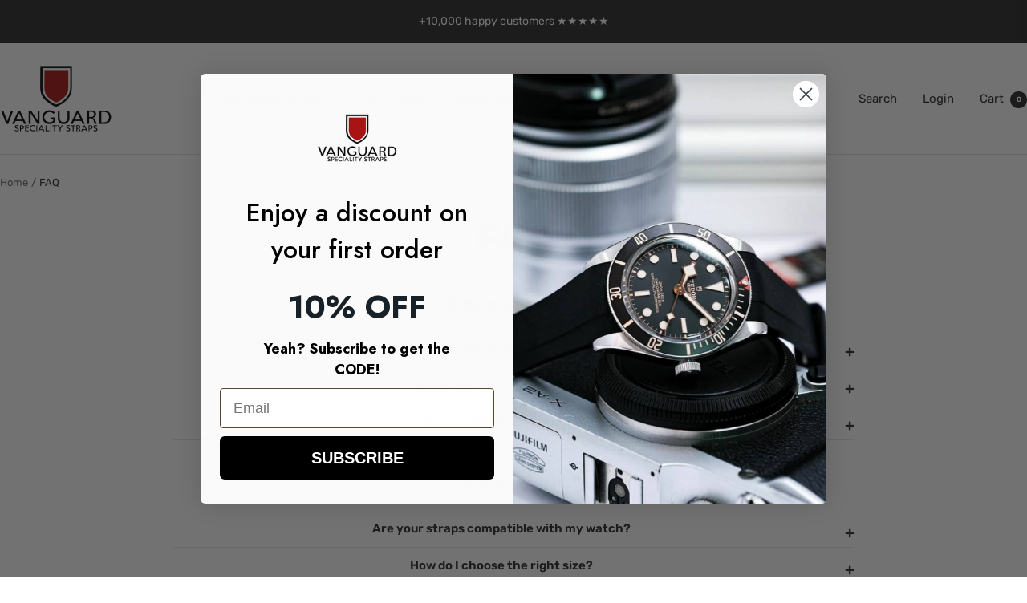

--- FILE ---
content_type: text/javascript
request_url: https://vanguardstraps.co.uk/cdn/shop/t/27/assets/custom.js?v=167639537848865775061750408221
body_size: -780
content:
//# sourceMappingURL=/cdn/shop/t/27/assets/custom.js.map?v=167639537848865775061750408221


--- FILE ---
content_type: application/javascript
request_url: https://my.optinmate.com/3601/get.js?shop=vangaurd-specialty-straps.myshopify.com
body_size: 181857
content:
window.om = {"forms":[],"account":{"id":3601,"type":"shopify","plan":"0","status":"active","data":{"trial_start":1529255460,"shopify_token":"ea3f7feb89b3c8a8b25af505bf6c29fb"},"affiliate_id":null,"mautic_id":null,"emaillists":[{"id":4060,"name":"Default List","count":17,"integrations":[]}],"mainDomain":"vangaurd-specialty-straps.myshopify.com","trialDay":8,"trialPercentage":10,"impressionsThisMonth":0,"isTrying":false,"usagePercentage":0,"plans":[{"slug":"basic","name":"OptinMate Basic","price":0,"twentyoff":0,"limit":"1,000","features":{"hr_0":["hr",true],"campaigns":["Unlimited Campaigns",true],"designer":["Drag & Drop Designer",true],"analytics":["Performance Analytics",true],"integrations":["Autoresponder Integrations",true],"hr_1":["hr",true],"popups":["Modal Popups",true],"slideins":["Slide-ins",true],"stickybars":["Sticky Bars",true],"fullscreen":["Fullscreen Takeover",true],"inline":["Inline Embed",true],"hr_2":["hr",true],"entrance":["Entrance Trigger",true],"scroll":["Scroll Trigger",true],"inactive":["Inactivity Trigger",true],"exit":["Exit Intent Trigger",false],"hr_5":["hr",false],"split":["A-B Split Testing",false],"countdown":["Countdown Timer",false],"progress":["Progress Bar",false],"customfields":["Custom Form Fields",false],"schedule":["Scheduling",false],"hr_3":["hr",false],"pagetargeting":["Page Level Targeting",false],"reftargeting":["Referrer Targeting",false],"geotargeting":["Geolocation Targeting",false],"hr_4":["hr",false],"chat":["Live Chat Support",true],"emailsupport":["Email Support",true],"watermark":["Powered By OptinMate Watermark",true]}},{"slug":"pro","name":"OptinMate Unlimited","price":14.99,"twentyoff":10.99,"limit":"Unlimited","features":{"hr_0":["hr",true],"campaigns":["Unlimited Campaigns",true],"designer":["Drag & Drop Designer",true],"analytics":["Performance Analytics",true],"integrations":["Autoresponder Integrations",true],"hr_1":["hr",true],"popups":["Modal Popups",true],"slideins":["Slide-ins",true],"stickybars":["Sticky Bars",true],"fullscreen":["Fullscreen Takeover",true],"inline":["Inline Embed",true],"hr_2":["hr",true],"entrance":["Entrance Trigger",true],"scroll":["Scroll Trigger",true],"inactive":["Inactivity Trigger",true],"exit":["Exit Intent Trigger",true],"hr_5":["hr",false],"split":["A-B Split Testing",true],"countdown":["Countdown Timer",true],"progress":["Progress Bar",true],"customfields":["Custom Form Fields",true],"schedule":["Scheduling",true],"hr_3":["hr",true],"pagetargeting":["Page Level Targeting",true],"reftargeting":["Referrer Targeting",true],"geotargeting":["Geolocation Targeting",true],"hr_4":["hr",true],"chat":["Live Chat Support",true],"emailsupport":["Email Support",true],"watermark":["Powered By OptinMate Watermark",false]}}],"campaigns":[{"id":4033,"name":"Sign up discount","status":1,"schedule":{"ends":{"date":"25 November, 2025","time":"01:24"},"starts":{"date":"24 November, 2025","time":"01:24"},"stopShowing":{"afterClose":true,"afterCloseDelay":2,"afterConversion":true},"alwaysRunning":true},"created_at":"2018-06-17 18:52:36","updated_at":"2018-06-22 18:47:02","account_id":3601,"target_id":null,"forms":[{"id":4312,"active":0,"data":{"name":"Email Collection Card","rows":[{"cols":[{"items":[{"id":32618.38574437,"is":"xtext","config":{"font":"Raleway","text":"<h1 class=\"ql-align-center\">VANGUARD STRAPS<\/h1><h4 class=\"ql-align-center\">Subscribe to our mailing list and get an instant 15% off your first order<\/h4><h6 class=\"ql-align-center\"><em>we promise not to spam your inbox<\/em><\/h6>","color":"#ffffff","float":"left","step1":true,"step2":true,"step3":true,"width":300,"corner1":0,"corner2":0,"corner3":0,"corner4":0,"shadowX":"0","shadowY":"0","centered":1,"borderHex":"#dbdbdb","marginTop":0,"shadowHex":"#000","widthauto":1,"borderType":"solid","fontWeight":"400","marginLeft":0,"paddingTop":"0","shadowSize":"0","borderAlpha":"1","marginRight":0,"paddingLeft":0,"shadowAlpha":"1","marginBottom":0,"paddingRight":0,"shadowSpread":"0","showOnMobile":1,"backgroundHex":"#FFF","borderTopSize":0,"paddingBottom":"0","borderLeftSize":0,"containerWidth":"12\/12","backgroundAlpha":0,"borderRightSize":0,"containerOffset":"0\/12","width100Percent":1,"borderBottomSize":0}},{"id":35294.501563884,"is":"xtext","config":{"font":"Lato","text":"<h4 class=\"ql-align-center\"><br><\/h4>","color":"#ffffff","float":"left","step1":true,"step2":true,"step3":true,"width":"485","corner1":0,"corner2":0,"corner3":0,"corner4":0,"shadowX":"0","shadowY":"0","centered":1,"borderHex":"#ffffff","marginTop":0,"shadowHex":"#000","widthauto":false,"borderType":"solid","fontWeight":"400","marginLeft":0,"paddingTop":"0","shadowSize":"0","borderAlpha":"1","marginRight":0,"paddingLeft":0,"shadowAlpha":"1","marginBottom":0,"paddingRight":0,"shadowSpread":"0","showOnMobile":1,"backgroundHex":"#FFF","borderTopSize":0,"paddingBottom":"9","borderLeftSize":0,"containerWidth":"12\/12","backgroundAlpha":0,"borderRightSize":0,"containerOffset":"0\/12","width100Percent":false,"borderBottomSize":"1"}},{"id":87936.660411283,"is":"xcountdown","config":{"type":"evergreen","float":"left","step1":false,"step2":false,"step3":false,"labels":"light","corner1":4,"corner2":4,"corner3":4,"corner4":4,"endDate":"2018-01-01 00:00:00","shadowX":"0","shadowY":"0","centered":1,"borderHex":"#dbdbdb","marginTop":"10","shadowHex":"#000","borderSize":0,"borderType":"solid","marginLeft":"0","numberFont":"Lato","paddingTop":0,"shadowSize":"0","borderAlpha":"1","includeDays":false,"marginRight":"0","numberColor":"#000000","paddingLeft":0,"shadowAlpha":"1","includeWeeks":true,"marginBottom":"10","numberCircle":false,"numberCorner":"9","paddingRight":0,"shadowSpread":"0","showOnMobile":1,"backgroundHex":"#41bef7","borderTopSize":0,"evergreenDays":"7","numberSpacing":10,"paddingBottom":0,"borderLeftSize":0,"buttonsCorner1":4,"buttonsCorner2":4,"buttonsCorner3":4,"buttonsCorner4":4,"containerWidth":"12\/12","evergreenHours":13,"numberPaddingX":10,"numberPaddingY":10,"numberTextSize":28,"backgroundAlpha":0,"borderRightSize":0,"containerOffset":"0\/12","borderBottomSize":0,"evergreenMinutes":"05","evergreenSeconds":12,"numberBackground":"#ffffff","numberBorderSize":0,"numberFontWeight":"400","countdownUniqueID":"__badtp8","numberBorderColor":"#F60","numberBorderStyle":"solid"}},{"id":15995.288013233,"is":"xprogress","config":{"font":"Lato","float":"left","label":"Hurry! 330 already sold!","step1":false,"step2":false,"step3":false,"corner1":4,"corner2":4,"corner3":4,"corner4":4,"shadowX":"0","shadowY":"0","barColor":"#fdd835","centered":1,"textSize":14,"barRadius":"30","borderHex":"#dbdbdb","hBarColor":"#333","marginTop":0,"shadowHex":"#000","textColor":"#000000","barPadding":"11","borderType":"solid","fontWeight":"400","hBarRadius":"32","marginLeft":0,"paddingTop":"22","percentage":"90","shadowSize":"0","borderAlpha":"1","hBarPadding":"5","marginRight":0,"paddingLeft":"30","shadowAlpha":"1","marginBottom":0,"paddingRight":"30","shadowSpread":"0","showOnMobile":1,"backgroundHex":"#41bef7","borderTopSize":0,"paddingBottom":14,"borderLeftSize":0,"buttonsCorner1":4,"buttonsCorner2":4,"buttonsCorner3":4,"buttonsCorner4":4,"containerWidth":"12\/12","backgroundAlpha":0,"borderRightSize":0,"containerOffset":"0\/12","borderBottomSize":0}},{"id":1367.8589393981,"is":"xtext","config":{"font":"Lato","text":"<h4 class=\"ql-align-center\">Get 20% OFF your next order!<\/h4>","color":"#ffffff","float":"left","step1":true,"step2":false,"step3":false,"width":"370","corner1":0,"corner2":0,"corner3":0,"corner4":0,"shadowX":"0","shadowY":"0","centered":1,"borderHex":"#ffffff","marginTop":0,"shadowHex":"#000","widthauto":true,"borderType":"solid","fontWeight":"400","marginLeft":0,"paddingTop":8,"shadowSize":"0","borderAlpha":"1","marginRight":0,"paddingLeft":8,"shadowAlpha":"1","marginBottom":0,"paddingRight":8,"shadowSpread":"0","showOnMobile":1,"backgroundHex":"#FFF","borderTopSize":0,"paddingBottom":8,"borderLeftSize":0,"containerWidth":"12\/12","backgroundAlpha":0,"borderRightSize":0,"containerOffset":"0\/12","width100Percent":false,"borderBottomSize":0}},{"id":89898.069643804,"is":"xtext","config":{"font":"Lato","text":"<h4 class=\"ql-align-center\">Fill in the form below to receive your offer.<\/h4>","color":"#ffffff","float":"left","step1":false,"step2":true,"step3":false,"width":"370","corner1":0,"corner2":0,"corner3":0,"corner4":0,"shadowX":"0","shadowY":"0","centered":1,"borderHex":"#ffffff","marginTop":0,"shadowHex":"#000","widthauto":true,"borderType":"solid","fontWeight":"400","marginLeft":0,"paddingTop":8,"shadowSize":"0","borderAlpha":"1","marginRight":0,"paddingLeft":8,"shadowAlpha":"1","marginBottom":0,"paddingRight":8,"shadowSpread":"0","showOnMobile":1,"backgroundHex":"#FFF","borderTopSize":0,"paddingBottom":8,"borderLeftSize":0,"containerWidth":"12\/12","backgroundAlpha":0,"borderRightSize":0,"containerOffset":"0\/12","width100Percent":false,"borderBottomSize":0}},{"id":62223.668742685,"is":"xtext","config":{"font":"Lato","text":"<h4 class=\"ql-align-center\">Thank you for signing up. <br>Please check your inbox shortly.<\/h4>","color":"#ffffff","float":"left","step1":false,"step2":false,"step3":true,"width":"370","corner1":0,"corner2":0,"corner3":0,"corner4":0,"shadowX":"0","shadowY":"0","centered":1,"borderHex":"#ffffff","marginTop":0,"shadowHex":"#000","widthauto":true,"borderType":"solid","fontWeight":"400","marginLeft":0,"paddingTop":8,"shadowSize":"0","borderAlpha":"1","marginRight":0,"paddingLeft":8,"shadowAlpha":"1","marginBottom":0,"paddingRight":8,"shadowSpread":"0","showOnMobile":1,"backgroundHex":"#FFF","borderTopSize":0,"paddingBottom":8,"borderLeftSize":0,"containerWidth":"12\/12","backgroundAlpha":0,"borderRightSize":0,"containerOffset":"0\/12","width100Percent":false,"borderBottomSize":0}},{"id":31665.197947525,"is":"xbutton","config":{"bold":false,"font":"Lato","text":"OK","align":"center","color":"#000000","float":"left","step1":false,"step2":false,"step3":true,"style":"_3D","width":200,"corner1":18,"corner2":18,"corner3":18,"corner4":18,"onClick":"close","shadowX":"0","shadowY":"0","clickURL":null,"fontSize":"18","subtitle":null,"borderHex":"#41bef7","clickGoto":true,"marginTop":"10","shadowHex":"#000","widthauto":true,"borderSize":0,"borderType":"solid","fontWeight":400,"marginLeft":0,"paddingTop":"12","shadowSize":"0","stepToShow":2,"borderAlpha":"1","marginRight":0,"paddingLeft":"20","shadowAlpha":"1","marginBottom":"10","paddingRight":"20","shadowSpread":"0","showOnMobile":1,"subtitleBold":0,"subtitleFont":"Lato","backgroundHex":"#ffffff","paddingBottom":"12","button3DHeight":5,"clickNewWindow":0,"containerWidth":"12\/12","backgroundAlpha":"1","containerOffset":"0\/12","subtitleOpacity":0.7,"width100Percent":false,"subtitleFontSize":16,"subtitleFontWeight":400}}],"steps":{"step1":true,"step2":true,"step3":true},"style":{"empty":false,"corner1":4,"corner2":4,"corner3":4,"corner4":4,"shadowX":"0","shadowY":"0","borderHex":"#000","shadowHex":"#000","borderType":"solid","paddingTop":0,"shadowSize":"0","borderAlpha":0.5,"paddingLeft":0,"shadowAlpha":"1","paddingRight":0,"shadowSpread":"0","showOnMobile":1,"borderTopSize":0,"paddingBottom":0,"backgroundSize":"auto","borderLeftSize":0,"backgroundAlpha":0,"backgroundColor":"#FFF","backgroundImage":null,"borderRightSize":0,"backgroundRepeat":"repeat","borderBottomSize":0,"backgroundPosition":"center center"}},{"items":[],"steps":{"step1":true,"step2":true,"step3":true},"style":{"empty":false,"corner1":4,"corner2":4,"corner3":4,"corner4":4,"shadowX":"0","shadowY":"0","borderHex":"#000","shadowHex":"#000","borderType":"solid","paddingTop":0,"shadowSize":"0","borderAlpha":0.5,"paddingLeft":0,"shadowAlpha":"1","paddingRight":0,"shadowSpread":"0","showOnMobile":1,"borderTopSize":0,"paddingBottom":"31","backgroundSize":"auto","borderLeftSize":0,"backgroundAlpha":0,"backgroundColor":"#FFF","backgroundImage":null,"borderRightSize":0,"backgroundRepeat":"repeat","borderBottomSize":0,"backgroundPosition":"center center"}},{"items":[],"steps":{"step1":true,"step2":true,"step3":true},"style":{"empty":false,"corner1":4,"corner2":4,"corner3":4,"corner4":4,"shadowX":"0","shadowY":"0","borderHex":"#000","shadowHex":"#000","borderType":"solid","paddingTop":0,"shadowSize":"0","borderAlpha":0.5,"paddingLeft":0,"shadowAlpha":"1","paddingRight":0,"shadowSpread":"0","showOnMobile":1,"borderTopSize":0,"paddingBottom":0,"backgroundSize":"auto","borderLeftSize":0,"backgroundAlpha":0,"backgroundColor":"#FFF","backgroundImage":null,"borderRightSize":0,"backgroundRepeat":"repeat","borderBottomSize":0,"backgroundPosition":"center center"}},{"items":[],"steps":{"step1":true,"step2":true,"step3":true},"style":{"empty":false,"corner1":4,"corner2":4,"corner3":4,"corner4":4,"shadowX":"0","shadowY":"0","borderHex":"#000","shadowHex":"#000","borderType":"solid","paddingTop":0,"shadowSize":"0","borderAlpha":0.5,"paddingLeft":0,"shadowAlpha":"1","paddingRight":0,"shadowSpread":"0","showOnMobile":1,"borderTopSize":0,"paddingBottom":0,"backgroundSize":"auto","borderLeftSize":0,"backgroundAlpha":0,"backgroundColor":"#FFF","backgroundImage":null,"borderRightSize":0,"backgroundRepeat":"repeat","borderBottomSize":0,"backgroundPosition":"center center"}},{"items":[],"steps":{"step1":true,"step2":true,"step3":true},"style":{"empty":false,"corner1":4,"corner2":4,"corner3":4,"corner4":4,"shadowX":"0","shadowY":"0","borderHex":"#000","shadowHex":"#000","borderType":"solid","paddingTop":0,"shadowSize":"0","borderAlpha":0.5,"paddingLeft":0,"shadowAlpha":"1","paddingRight":0,"shadowSpread":"0","showOnMobile":1,"borderTopSize":0,"paddingBottom":0,"backgroundSize":"auto","borderLeftSize":0,"backgroundAlpha":0,"backgroundColor":"#FFF","backgroundImage":null,"borderRightSize":0,"backgroundRepeat":"repeat","borderBottomSize":0,"backgroundPosition":"center center"}},{"items":[],"steps":{"step1":true,"step2":true,"step3":true},"style":{"empty":false,"corner1":4,"corner2":4,"corner3":4,"corner4":4,"shadowX":"0","shadowY":"0","borderHex":"#000","shadowHex":"#000","borderType":"solid","paddingTop":0,"shadowSize":"0","borderAlpha":0.5,"paddingLeft":0,"shadowAlpha":"1","paddingRight":0,"shadowSpread":"0","showOnMobile":1,"borderTopSize":0,"paddingBottom":0,"backgroundSize":"auto","borderLeftSize":0,"backgroundAlpha":0,"backgroundColor":"#FFF","backgroundImage":null,"borderRightSize":0,"backgroundRepeat":"repeat","borderBottomSize":0,"backgroundPosition":"center center"}}],"steps":{"step1":true,"step2":true,"step3":true},"style":{"corner1":4,"corner2":4,"corner3":4,"corner4":4,"shadowX":"0","shadowY":"0","borderHex":"#000","shadowHex":"#000","borderType":"solid","paddingTop":0,"shadowSize":"0","borderAlpha":0.5,"paddingLeft":0,"shadowAlpha":"1","paddingRight":0,"shadowSpread":"0","showOnMobile":1,"borderTopSize":0,"paddingBottom":0,"backgroundSize":"auto","borderLeftSize":0,"backgroundAlpha":0,"backgroundColor":"#FFF","backgroundImage":null,"borderRightSize":0,"backgroundRepeat":"repeat","borderBottomSize":0,"backgroundPosition":"center center"},"colDistribution":"1\/1"},{"cols":[{"items":[{"id":70476.130919344,"is":"xbutton","config":{"bold":true,"font":"Lato","text":"Yes","align":"right","color":"#000000","float":"left","step1":true,"step2":false,"step3":false,"style":"_3D","width":200,"corner1":26,"corner2":"0","corner3":"0","corner4":26,"onClick":"showStep","shadowX":"0","shadowY":"0","clickURL":null,"fontSize":"40","subtitle":"I want this!","borderHex":"#41bef7","clickGoto":true,"marginTop":0,"shadowHex":"#000","widthauto":true,"borderSize":0,"borderType":"solid","fontWeight":400,"marginLeft":0,"paddingTop":20,"shadowSize":"0","stepToShow":2,"borderAlpha":"1","marginRight":0,"paddingLeft":20,"shadowAlpha":"1","marginBottom":"12","paddingRight":20,"shadowSpread":"0","showOnMobile":1,"subtitleBold":0,"subtitleFont":"Lato","backgroundHex":"#ffffff","paddingBottom":20,"button3DHeight":5,"clickNewWindow":0,"containerWidth":"12\/12","backgroundAlpha":"1","containerOffset":"0\/12","subtitleOpacity":0.7,"width100Percent":true,"subtitleFontSize":16,"subtitleFontWeight":400}}],"steps":{"step1":true,"step2":true,"step3":true},"style":{"empty":false,"corner1":4,"corner2":4,"corner3":4,"corner4":4,"shadowX":"0","shadowY":"0","borderHex":"#000","shadowHex":"#000","borderType":"solid","paddingTop":0,"shadowSize":"0","borderAlpha":0.5,"paddingLeft":0,"shadowAlpha":"1","paddingRight":0,"shadowSpread":"0","showOnMobile":1,"borderTopSize":0,"paddingBottom":0,"backgroundSize":"auto","borderLeftSize":0,"backgroundAlpha":0,"backgroundColor":"#FFF","backgroundImage":null,"borderRightSize":0,"backgroundRepeat":"repeat","borderBottomSize":0,"backgroundPosition":"center center"}},{"items":[{"id":92620.084434953,"is":"xbutton","config":{"bold":true,"font":"Lato","text":"No","align":"left","color":"#ffffff","float":"left","step1":true,"step2":false,"step3":false,"style":"_3D","width":200,"corner1":"0","corner2":26,"corner3":26,"corner4":"0","onClick":"close","shadowX":"0","shadowY":"0","clickURL":null,"fontSize":"40","subtitle":"I don't need it","borderHex":"#41bef7","clickGoto":true,"marginTop":0,"shadowHex":"#000","widthauto":true,"borderSize":0,"borderType":"solid","fontWeight":400,"marginLeft":0,"paddingTop":20,"shadowSize":"0","stepToShow":2,"borderAlpha":"1","marginRight":0,"paddingLeft":20,"shadowAlpha":"1","marginBottom":"12","paddingRight":20,"shadowSpread":"0","showOnMobile":1,"subtitleBold":0,"subtitleFont":"Lato","backgroundHex":"#ffffff","paddingBottom":20,"button3DHeight":5,"clickNewWindow":0,"containerWidth":"12\/12","backgroundAlpha":"0.4","containerOffset":"0\/12","subtitleOpacity":0.7,"width100Percent":true,"subtitleFontSize":16,"subtitleFontWeight":400}}],"steps":{"step1":true,"step2":true,"step3":true},"style":{"empty":false,"corner1":4,"corner2":4,"corner3":4,"corner4":4,"shadowX":"0","shadowY":"0","borderHex":"#000","shadowHex":"#000","borderType":"solid","paddingTop":0,"shadowSize":"0","borderAlpha":0.5,"paddingLeft":0,"shadowAlpha":"1","paddingRight":0,"shadowSpread":"0","showOnMobile":1,"borderTopSize":0,"paddingBottom":0,"backgroundSize":"auto","borderLeftSize":0,"backgroundAlpha":0,"backgroundColor":"#FFF","backgroundImage":null,"borderRightSize":0,"backgroundRepeat":"repeat","borderBottomSize":0,"backgroundPosition":"center center"}},{"items":[],"steps":{"step1":true,"step2":true,"step3":true},"style":{"empty":false,"corner1":4,"corner2":4,"corner3":4,"corner4":4,"shadowX":"0","shadowY":"0","borderHex":"#000","shadowHex":"#000","borderType":"solid","paddingTop":0,"shadowSize":"0","borderAlpha":0.5,"paddingLeft":0,"shadowAlpha":"1","paddingRight":0,"shadowSpread":"0","showOnMobile":1,"borderTopSize":0,"paddingBottom":0,"backgroundSize":"auto","borderLeftSize":0,"backgroundAlpha":0,"backgroundColor":"#FFF","backgroundImage":null,"borderRightSize":0,"backgroundRepeat":"repeat","borderBottomSize":0,"backgroundPosition":"center center"}},{"items":[],"steps":{"step1":true,"step2":true,"step3":true},"style":{"empty":false,"corner1":4,"corner2":4,"corner3":4,"corner4":4,"shadowX":"0","shadowY":"0","borderHex":"#000","shadowHex":"#000","borderType":"solid","paddingTop":0,"shadowSize":"0","borderAlpha":0.5,"paddingLeft":0,"shadowAlpha":"1","paddingRight":0,"shadowSpread":"0","showOnMobile":1,"borderTopSize":0,"paddingBottom":0,"backgroundSize":"auto","borderLeftSize":0,"backgroundAlpha":0,"backgroundColor":"#FFF","backgroundImage":null,"borderRightSize":0,"backgroundRepeat":"repeat","borderBottomSize":0,"backgroundPosition":"center center"}},{"items":[],"steps":{"step1":true,"step2":true,"step3":true},"style":{"empty":false,"corner1":4,"corner2":4,"corner3":4,"corner4":4,"shadowX":"0","shadowY":"0","borderHex":"#000","shadowHex":"#000","borderType":"solid","paddingTop":0,"shadowSize":"0","borderAlpha":0.5,"paddingLeft":0,"shadowAlpha":"1","paddingRight":0,"shadowSpread":"0","showOnMobile":1,"borderTopSize":0,"paddingBottom":0,"backgroundSize":"auto","borderLeftSize":0,"backgroundAlpha":0,"backgroundColor":"#FFF","backgroundImage":null,"borderRightSize":0,"backgroundRepeat":"repeat","borderBottomSize":0,"backgroundPosition":"center center"}},{"items":[],"steps":{"step1":true,"step2":true,"step3":true},"style":{"empty":false,"corner1":4,"corner2":4,"corner3":4,"corner4":4,"shadowX":"0","shadowY":"0","borderHex":"#000","shadowHex":"#000","borderType":"solid","paddingTop":0,"shadowSize":"0","borderAlpha":0.5,"paddingLeft":0,"shadowAlpha":"1","paddingRight":0,"shadowSpread":"0","showOnMobile":1,"borderTopSize":0,"paddingBottom":0,"backgroundSize":"auto","borderLeftSize":0,"backgroundAlpha":0,"backgroundColor":"#FFF","backgroundImage":null,"borderRightSize":0,"backgroundRepeat":"repeat","borderBottomSize":0,"backgroundPosition":"center center"}}],"steps":{"step1":true,"step2":false,"step3":false},"style":{"corner1":4,"corner2":4,"corner3":4,"corner4":4,"shadowX":"0","shadowY":"0","borderHex":"#000","shadowHex":"#000","borderType":"solid","paddingTop":18,"shadowSize":"0","borderAlpha":0.5,"paddingLeft":18,"shadowAlpha":"1","paddingRight":18,"shadowSpread":"0","showOnMobile":1,"borderTopSize":0,"paddingBottom":18,"backgroundSize":"auto","borderLeftSize":0,"backgroundAlpha":0,"backgroundColor":"#FFF","backgroundImage":null,"borderRightSize":0,"backgroundRepeat":"repeat","borderBottomSize":0,"backgroundPosition":"center center"},"colDistribution":"1\/2 + 1\/2"},{"cols":[{"items":[{"id":63503.930716576,"is":"xform","config":{"float":"left","step1":false,"step2":true,"step3":false,"width":200,"fields":[{"name":"New Field","type":"fullname","label":"First Name","width":"12\/12","options":[{"label":"Optin One","value":"option_one","default":true},{"label":"Option Two","value":"optin_two","default":false}],"required":false,"showLabel":false,"placeholder":"Your Name"},{"name":"email","type":"email","label":"Your Email Address","width":"12\/12","options":[{"label":"Optin One","value":"option_one","default":true},{"label":"Option Two","value":"optin_two","default":false}],"required":true,"showLabel":false,"placeholder":"Your Email Address"}],"corner1":0,"corner2":0,"corner3":0,"corner4":0,"gotoURL":null,"list_id":4060,"shadowX":"0","shadowY":"0","centered":1,"borderHex":"#ffeb3b","inputBold":false,"inputFont":"Lato","labelBold":0,"labelFont":"Arvo","marginTop":0,"onSuccess":"successStep","shadowHex":"#000","widthauto":1,"borderSize":"0","borderType":"solid","inputColor":"#333","labelColor":"#333","marginLeft":0,"paddingTop":0,"shadowSize":"0","submitBold":0,"submitText":"GET MY OFFER","borderAlpha":"1","marginRight":0,"paddingLeft":0,"shadowAlpha":"1","submitColor":"#d00000","submitWidth":"12\/12","marginBottom":0,"paddingRight":0,"shadowSpread":"0","showOnMobile":1,"backgroundHex":"#41bef7","inputFontSize":18,"labelFontSize":18,"paddingBottom":0,"clickNewWindow":0,"containerWidth":"12\/12","inputBorderHex":"#DDD","submitFontSize":20,"backgroundAlpha":"0","containerOffset":"0\/12","inputBorderSize":"0","inputBorderType":"solid","inputFontWeight":400,"inputPaddingTop":15,"labelFontWeight":"400","submitBorderHex":"#000000","width100Percent":true,"inputBorderAlpha":"1","inputPaddingLeft":15,"submitBackground":"#ffffff","submitBorderSize":1,"submitPaddingTop":0,"inputBorderRadius":"38","inputPaddingRight":15,"labelMarginBottom":8,"submitBorderAlpha":1,"submitBorderWidth":1,"submitPaddingLeft":0,"inputBackgroundHex":"#ffffff","inputPaddingBottom":15,"submitPaddingRight":0,"inputMarginVertical":"2","submitBorderOpacity":1,"submitPaddingBottom":0,"inputMarginHorizontal":"25","alreadysubscribederror":0,"alreadysubscribederrormessage":"You are already subscribed."}}],"steps":{"step1":true,"step2":true,"step3":true},"style":{"empty":false,"corner1":4,"corner2":4,"corner3":4,"corner4":4,"shadowX":"0","shadowY":"0","borderHex":"#000","shadowHex":"#000","borderType":"solid","paddingTop":10,"shadowSize":"0","borderAlpha":0.5,"paddingLeft":10,"shadowAlpha":"1","paddingRight":10,"shadowSpread":"0","showOnMobile":1,"borderTopSize":0,"paddingBottom":10,"backgroundSize":"auto","borderLeftSize":0,"backgroundAlpha":0,"backgroundColor":"#FFF","backgroundImage":null,"borderRightSize":0,"backgroundRepeat":"repeat","borderBottomSize":0,"backgroundPosition":"center center"}},{"items":[],"steps":{"step1":true,"step2":true,"step3":true},"style":{"empty":false,"corner1":4,"corner2":4,"corner3":4,"corner4":4,"shadowX":"0","shadowY":"0","borderHex":"#000","shadowHex":"#000","borderType":"solid","paddingTop":0,"shadowSize":"0","borderAlpha":0.5,"paddingLeft":0,"shadowAlpha":"1","paddingRight":0,"shadowSpread":"0","showOnMobile":1,"borderTopSize":0,"paddingBottom":0,"backgroundSize":"auto","borderLeftSize":0,"backgroundAlpha":0,"backgroundColor":"#FFF","backgroundImage":null,"borderRightSize":0,"backgroundRepeat":"repeat","borderBottomSize":0,"backgroundPosition":"center center"}},{"items":[],"steps":{"step1":true,"step2":true,"step3":true},"style":{"empty":false,"corner1":4,"corner2":4,"corner3":4,"corner4":4,"shadowX":"0","shadowY":"0","borderHex":"#000","shadowHex":"#000","borderType":"solid","paddingTop":0,"shadowSize":"0","borderAlpha":0.5,"paddingLeft":0,"shadowAlpha":"1","paddingRight":0,"shadowSpread":"0","showOnMobile":1,"borderTopSize":0,"paddingBottom":0,"backgroundSize":"auto","borderLeftSize":0,"backgroundAlpha":0,"backgroundColor":"#FFF","backgroundImage":null,"borderRightSize":0,"backgroundRepeat":"repeat","borderBottomSize":0,"backgroundPosition":"center center"}},{"items":[],"steps":{"step1":true,"step2":true,"step3":true},"style":{"empty":false,"corner1":4,"corner2":4,"corner3":4,"corner4":4,"shadowX":"0","shadowY":"0","borderHex":"#000","shadowHex":"#000","borderType":"solid","paddingTop":0,"shadowSize":"0","borderAlpha":0.5,"paddingLeft":0,"shadowAlpha":"1","paddingRight":0,"shadowSpread":"0","showOnMobile":1,"borderTopSize":0,"paddingBottom":0,"backgroundSize":"auto","borderLeftSize":0,"backgroundAlpha":0,"backgroundColor":"#FFF","backgroundImage":null,"borderRightSize":0,"backgroundRepeat":"repeat","borderBottomSize":0,"backgroundPosition":"center center"}},{"items":[],"steps":{"step1":true,"step2":true,"step3":true},"style":{"empty":false,"corner1":4,"corner2":4,"corner3":4,"corner4":4,"shadowX":"0","shadowY":"0","borderHex":"#000","shadowHex":"#000","borderType":"solid","paddingTop":0,"shadowSize":"0","borderAlpha":0.5,"paddingLeft":0,"shadowAlpha":"1","paddingRight":0,"shadowSpread":"0","showOnMobile":1,"borderTopSize":0,"paddingBottom":0,"backgroundSize":"auto","borderLeftSize":0,"backgroundAlpha":0,"backgroundColor":"#FFF","backgroundImage":null,"borderRightSize":0,"backgroundRepeat":"repeat","borderBottomSize":0,"backgroundPosition":"center center"}},{"items":[],"steps":{"step1":true,"step2":true,"step3":true},"style":{"empty":false,"corner1":4,"corner2":4,"corner3":4,"corner4":4,"shadowX":"0","shadowY":"0","borderHex":"#000","shadowHex":"#000","borderType":"solid","paddingTop":0,"shadowSize":"0","borderAlpha":0.5,"paddingLeft":0,"shadowAlpha":"1","paddingRight":0,"shadowSpread":"0","showOnMobile":1,"borderTopSize":0,"paddingBottom":0,"backgroundSize":"auto","borderLeftSize":0,"backgroundAlpha":0,"backgroundColor":"#FFF","backgroundImage":null,"borderRightSize":0,"backgroundRepeat":"repeat","borderBottomSize":0,"backgroundPosition":"center center"}}],"steps":{"step1":false,"step2":true,"step3":false},"style":{"corner1":4,"corner2":4,"corner3":4,"corner4":4,"shadowX":"0","shadowY":"0","borderHex":"#000","shadowHex":"#000","borderType":"solid","paddingTop":0,"shadowSize":"0","borderAlpha":0.5,"paddingLeft":0,"shadowAlpha":"1","paddingRight":0,"shadowSpread":"0","showOnMobile":1,"borderTopSize":0,"paddingBottom":0,"backgroundSize":"auto","borderLeftSize":0,"backgroundAlpha":0,"backgroundColor":"#FFF","backgroundImage":null,"borderRightSize":0,"backgroundRepeat":"repeat","borderBottomSize":0,"backgroundPosition":"center center"},"colDistribution":"1\/1"}],"type":"popup","styles":{"width":"789","corner1":26,"corner2":26,"corner3":26,"corner4":26,"shadowX":"0","shadowY":"7","textSize":14,"borderHex":"#000000","marginTop":0,"shadowHex":"#000","borderType":"solid","marginLeft":0,"paddingTop":25,"shadowSize":"50","backdropHex":"#ffffff","borderAlpha":"0.12","marginRight":0,"paddingLeft":25,"shadowAlpha":"0.3","marginBottom":0,"paddingRight":25,"shadowSpread":"18","backdropAlpha":"0.78","borderTopSize":2,"paddingBottom":25,"backgroundSize":"auto","borderLeftSize":2,"overflowHidden":false,"backgroundAlpha":"1","backgroundColor":"#c00807","backgroundImage":null,"borderRightSize":2,"backgroundRepeat":"repeat","borderBottomSize":2,"backgroundPosition":"center center"},"display":"none","ontimer":true,"onscroll":0,"oninactive":0,"closeButton":{"show":1,"size":"26","color":"#FFF","border":"0","xcolor":"#FFFFFF","corners":"14","position":"topRight","distanceX":"10","distanceY":"10","background":"#393939","backgroundOpacity":"0.13"},"currentStep":1,"in_animation":"fadeIn","isSubmitting":0,"onexitintent":1,"isCardVisible":false,"isMobileWidth":0,"out_animation":"fadeOut","ontimerseconds":true,"oninactiveseconds":30,"currentCardOpacity":0,"onscrollpercentage":"20","closeOnBackdropClick":true,"currentCardAnimation":null,"currentBackdropOpacity":0,"currentBackdropAnimation":null},"stats":{"c":{"2018-06-17":1,"2018-06-22":2,"2018-06-23":5,"2018-06-24":5,"2018-06-25":4},"i":{"2018-06-17":3,"2018-06-18":3,"2018-06-22":27,"2018-06-23":62,"2018-06-24":58,"2018-06-25":98,"2018-06-26":20}},"campaign_id":4033,"last_shown":"2018-06-26 10:55:43","description":"Modal Popup","type":"popup","name":"Email Collection Card","trigger":"Entrance \/ Exit Intent"}]}],"domains":[{"id":3602,"domain":"vangaurd-specialty-straps.myshopify.com","created_at":"2018-06-17 17:11:00","updated_at":"2018-06-17 17:11:00","account_id":3601,"store_hash":null}]},"plans":[{"slug":"basic","name":"OptinMate Basic","price":0,"twentyoff":0,"limit":"1,000","features":{"hr_0":["hr",true],"campaigns":["Unlimited Campaigns",true],"designer":["Drag & Drop Designer",true],"analytics":["Performance Analytics",true],"integrations":["Autoresponder Integrations",true],"hr_1":["hr",true],"popups":["Modal Popups",true],"slideins":["Slide-ins",true],"stickybars":["Sticky Bars",true],"fullscreen":["Fullscreen Takeover",true],"inline":["Inline Embed",true],"hr_2":["hr",true],"entrance":["Entrance Trigger",true],"scroll":["Scroll Trigger",true],"inactive":["Inactivity Trigger",true],"exit":["Exit Intent Trigger",false],"hr_5":["hr",false],"split":["A-B Split Testing",false],"countdown":["Countdown Timer",false],"progress":["Progress Bar",false],"customfields":["Custom Form Fields",false],"schedule":["Scheduling",false],"hr_3":["hr",false],"pagetargeting":["Page Level Targeting",false],"reftargeting":["Referrer Targeting",false],"geotargeting":["Geolocation Targeting",false],"hr_4":["hr",false],"chat":["Live Chat Support",true],"emailsupport":["Email Support",true],"watermark":["Powered By OptinMate Watermark",true]}},{"slug":"pro","name":"OptinMate Unlimited","price":14.99,"twentyoff":10.99,"limit":"Unlimited","features":{"hr_0":["hr",true],"campaigns":["Unlimited Campaigns",true],"designer":["Drag & Drop Designer",true],"analytics":["Performance Analytics",true],"integrations":["Autoresponder Integrations",true],"hr_1":["hr",true],"popups":["Modal Popups",true],"slideins":["Slide-ins",true],"stickybars":["Sticky Bars",true],"fullscreen":["Fullscreen Takeover",true],"inline":["Inline Embed",true],"hr_2":["hr",true],"entrance":["Entrance Trigger",true],"scroll":["Scroll Trigger",true],"inactive":["Inactivity Trigger",true],"exit":["Exit Intent Trigger",true],"hr_5":["hr",false],"split":["A-B Split Testing",true],"countdown":["Countdown Timer",true],"progress":["Progress Bar",true],"customfields":["Custom Form Fields",true],"schedule":["Scheduling",true],"hr_3":["hr",true],"pagetargeting":["Page Level Targeting",true],"reftargeting":["Referrer Targeting",true],"geotargeting":["Geolocation Targeting",true],"hr_4":["hr",true],"chat":["Live Chat Support",true],"emailsupport":["Email Support",true],"watermark":["Powered By OptinMate Watermark",false]}}],"url_form_submit":"https:\/\/my.optinmate.com\/ajax\/submit","storage_url":"https:\/\/om-spaces.nyc3.digitaloceanspaces.com\/","url_form_add_impression":"https:\/\/my.optinmate.com\/stats\/form_id\/impression","url_form_add_conversion":"https:\/\/my.optinmate.com\/stats\/form_id\/conversion","csrf":null,"app_url":"https:\/\/my.optinmate.com"};



window.hex2rgb = function(hex) {
    // Expand shorthand form (e.g. "03F") to full form (e.g. "0033FF")
    var shorthandRegex = /^#?([a-f\d])([a-f\d])([a-f\d])$/i;
    hex = hex.replace(shorthandRegex, function(m, r, g, b) {
        return r + r + g + g + b + b;
    });

    var result = /^#?([a-f\d]{2})([a-f\d]{2})([a-f\d]{2})$/i.exec(hex);
    return result ? {
        r: parseInt(result[1], 16),
        g: parseInt(result[2], 16),
        b: parseInt(result[3], 16)
    } : null;
}

window.stripHTML = function(html)
{
   var tmp = document.createElement("DIV");
   tmp.innerHTML = html;
   return tmp.textContent || tmp.innerText || "";
}

window.resposiveWidth = function(w)
{
    switch(w)
    {
        case '0/12':  return  ((100 / 12) * 0 )+ '%'; break;
        case '1/12':  return  ((100 / 12) * 1 ) + '%'; break;
        case '2/12':  return  ((100 / 12) * 2 ) + '%'; break;
        case '3/12':  return  ((100 / 12) * 3 ) + '%'; break;
        case '4/12':  return  ((100 / 12) * 4 ) + '%'; break;
        case '5/12':  return  ((100 / 12) * 5 ) + '%'; break;
        case '6/12':  return  ((100 / 12) * 6 ) + '%'; break;
        case '7/12':  return  ((100 / 12) * 7 ) + '%'; break;
        case '8/12':  return  ((100 / 12) * 8 ) + '%'; break;
        case '9/12':  return  ((100 / 12) * 9 ) + '%'; break;
        case '10/12': return  ((100 / 12) * 10 ) + '%'; break;
        case '11/12': return  ((100 / 12) * 11 ) + '%'; break;
        case '12/12': return  ((100 / 12) * 12 ) + '%'; break;
    }
}




// var div = document.createElement('div');
// div.innerHTML = '<div style="display:none"><iframe src="'+om.app_url+'/track" width="1" height="1" frameborder="0"></iframe></div>';
// while (div.children.length > 0) {
//     document.body.appendChild(div.children[0]);
// }


// app

!function(e){var t={};function n(i){if(t[i])return t[i].exports;var r=t[i]={i:i,l:!1,exports:{}};return e[i].call(r.exports,r,r.exports,n),r.l=!0,r.exports}n.m=e,n.c=t,n.d=function(e,t,i){n.o(e,t)||Object.defineProperty(e,t,{configurable:!1,enumerable:!0,get:i})},n.n=function(e){var t=e&&e.__esModule?function(){return e.default}:function(){return e};return n.d(t,"a",t),t},n.o=function(e,t){return Object.prototype.hasOwnProperty.call(e,t)},n.p="/",n(n.s=552)}([function(e,t,n){(function(e){var t;t=function(){"use strict";var t,i;function r(){return t.apply(null,arguments)}function a(e){return e instanceof Array||"[object Array]"===Object.prototype.toString.call(e)}function o(e){return null!=e&&"[object Object]"===Object.prototype.toString.call(e)}function s(e){return void 0===e}function d(e){return"number"==typeof e||"[object Number]"===Object.prototype.toString.call(e)}function u(e){return e instanceof Date||"[object Date]"===Object.prototype.toString.call(e)}function c(e,t){var n,i=[];for(n=0;n<e.length;++n)i.push(t(e[n],n));return i}function l(e,t){return Object.prototype.hasOwnProperty.call(e,t)}function f(e,t){for(var n in t)l(t,n)&&(e[n]=t[n]);return l(t,"toString")&&(e.toString=t.toString),l(t,"valueOf")&&(e.valueOf=t.valueOf),e}function m(e,t,n,i){return St(e,t,n,i,!0).utc()}function h(e){return null==e._pf&&(e._pf={empty:!1,unusedTokens:[],unusedInput:[],overflow:-2,charsLeftOver:0,nullInput:!1,invalidMonth:null,invalidFormat:!1,userInvalidated:!1,iso:!1,parsedDateParts:[],meridiem:null,rfc2822:!1,weekdayMismatch:!1}),e._pf}function p(e){if(null==e._isValid){var t=h(e),n=i.call(t.parsedDateParts,function(e){return null!=e}),r=!isNaN(e._d.getTime())&&t.overflow<0&&!t.empty&&!t.invalidMonth&&!t.invalidWeekday&&!t.weekdayMismatch&&!t.nullInput&&!t.invalidFormat&&!t.userInvalidated&&(!t.meridiem||t.meridiem&&n);if(e._strict&&(r=r&&0===t.charsLeftOver&&0===t.unusedTokens.length&&void 0===t.bigHour),null!=Object.isFrozen&&Object.isFrozen(e))return r;e._isValid=r}return e._isValid}function _(e){var t=m(NaN);return null!=e?f(h(t),e):h(t).userInvalidated=!0,t}i=Array.prototype.some?Array.prototype.some:function(e){for(var t=Object(this),n=t.length>>>0,i=0;i<n;i++)if(i in t&&e.call(this,t[i],i,t))return!0;return!1};var g=r.momentProperties=[];function y(e,t){var n,i,r;if(s(t._isAMomentObject)||(e._isAMomentObject=t._isAMomentObject),s(t._i)||(e._i=t._i),s(t._f)||(e._f=t._f),s(t._l)||(e._l=t._l),s(t._strict)||(e._strict=t._strict),s(t._tzm)||(e._tzm=t._tzm),s(t._isUTC)||(e._isUTC=t._isUTC),s(t._offset)||(e._offset=t._offset),s(t._pf)||(e._pf=h(t)),s(t._locale)||(e._locale=t._locale),g.length>0)for(n=0;n<g.length;n++)s(r=t[i=g[n]])||(e[i]=r);return e}var v=!1;function b(e){y(this,e),this._d=new Date(null!=e._d?e._d.getTime():NaN),this.isValid()||(this._d=new Date(NaN)),!1===v&&(v=!0,r.updateOffset(this),v=!1)}function w(e){return e instanceof b||null!=e&&null!=e._isAMomentObject}function M(e){return e<0?Math.ceil(e)||0:Math.floor(e)}function x(e){var t=+e,n=0;return 0!==t&&isFinite(t)&&(n=M(t)),n}function L(e,t,n){var i,r=Math.min(e.length,t.length),a=Math.abs(e.length-t.length),o=0;for(i=0;i<r;i++)(n&&e[i]!==t[i]||!n&&x(e[i])!==x(t[i]))&&o++;return o+a}function k(e){!1===r.suppressDeprecationWarnings&&"undefined"!=typeof console&&console.warn&&console.warn("Deprecation warning: "+e)}function Y(e,t){var n=!0;return f(function(){if(null!=r.deprecationHandler&&r.deprecationHandler(null,e),n){for(var i,a=[],o=0;o<arguments.length;o++){if(i="","object"==typeof arguments[o]){for(var s in i+="\n["+o+"] ",arguments[0])i+=s+": "+arguments[0][s]+", ";i=i.slice(0,-2)}else i=arguments[o];a.push(i)}k(e+"\nArguments: "+Array.prototype.slice.call(a).join("")+"\n"+(new Error).stack),n=!1}return t.apply(this,arguments)},t)}var T,D={};function S(e,t){null!=r.deprecationHandler&&r.deprecationHandler(e,t),D[e]||(k(t),D[e]=!0)}function H(e){return e instanceof Function||"[object Function]"===Object.prototype.toString.call(e)}function j(e,t){var n,i=f({},e);for(n in t)l(t,n)&&(o(e[n])&&o(t[n])?(i[n]={},f(i[n],e[n]),f(i[n],t[n])):null!=t[n]?i[n]=t[n]:delete i[n]);for(n in e)l(e,n)&&!l(t,n)&&o(e[n])&&(i[n]=f({},i[n]));return i}function C(e){null!=e&&this.set(e)}r.suppressDeprecationWarnings=!1,r.deprecationHandler=null,T=Object.keys?Object.keys:function(e){var t,n=[];for(t in e)l(e,t)&&n.push(t);return n};var O={};function A(e,t){var n=e.toLowerCase();O[n]=O[n+"s"]=O[t]=e}function P(e){return"string"==typeof e?O[e]||O[e.toLowerCase()]:void 0}function E(e){var t,n,i={};for(n in e)l(e,n)&&(t=P(n))&&(i[t]=e[n]);return i}var W={};function I(e,t){W[e]=t}function F(e,t,n){var i=""+Math.abs(e),r=t-i.length;return(e>=0?n?"+":"":"-")+Math.pow(10,Math.max(0,r)).toString().substr(1)+i}var R=/(\[[^\[]*\])|(\\)?([Hh]mm(ss)?|Mo|MM?M?M?|Do|DDDo|DD?D?D?|ddd?d?|do?|w[o|w]?|W[o|W]?|Qo?|YYYYYY|YYYYY|YYYY|YY|gg(ggg?)?|GG(GGG?)?|e|E|a|A|hh?|HH?|kk?|mm?|ss?|S{1,9}|x|X|zz?|ZZ?|.)/g,$=/(\[[^\[]*\])|(\\)?(LTS|LT|LL?L?L?|l{1,4})/g,z={},N={};function B(e,t,n,i){var r=i;"string"==typeof i&&(r=function(){return this[i]()}),e&&(N[e]=r),t&&(N[t[0]]=function(){return F(r.apply(this,arguments),t[1],t[2])}),n&&(N[n]=function(){return this.localeData().ordinal(r.apply(this,arguments),e)})}function U(e,t){return e.isValid()?(t=q(t,e.localeData()),z[t]=z[t]||function(e){var t,n,i,r=e.match(R);for(t=0,n=r.length;t<n;t++)N[r[t]]?r[t]=N[r[t]]:r[t]=(i=r[t]).match(/\[[\s\S]/)?i.replace(/^\[|\]$/g,""):i.replace(/\\/g,"");return function(t){var i,a="";for(i=0;i<n;i++)a+=H(r[i])?r[i].call(t,e):r[i];return a}}(t),z[t](e)):e.localeData().invalidDate()}function q(e,t){var n=5;function i(e){return t.longDateFormat(e)||e}for($.lastIndex=0;n>=0&&$.test(e);)e=e.replace($,i),$.lastIndex=0,n-=1;return e}var J=/\d/,V=/\d\d/,G=/\d{3}/,Q=/\d{4}/,K=/[+-]?\d{6}/,X=/\d\d?/,Z=/\d\d\d\d?/,ee=/\d\d\d\d\d\d?/,te=/\d{1,3}/,ne=/\d{1,4}/,ie=/[+-]?\d{1,6}/,re=/\d+/,ae=/[+-]?\d+/,oe=/Z|[+-]\d\d:?\d\d/gi,se=/Z|[+-]\d\d(?::?\d\d)?/gi,de=/[0-9]{0,256}['a-z\u00A0-\u05FF\u0700-\uD7FF\uF900-\uFDCF\uFDF0-\uFF07\uFF10-\uFFEF]{1,256}|[\u0600-\u06FF\/]{1,256}(\s*?[\u0600-\u06FF]{1,256}){1,2}/i,ue={};function ce(e,t,n){ue[e]=H(t)?t:function(e,i){return e&&n?n:t}}function le(e,t){return l(ue,e)?ue[e](t._strict,t._locale):new RegExp(fe(e.replace("\\","").replace(/\\(\[)|\\(\])|\[([^\]\[]*)\]|\\(.)/g,function(e,t,n,i,r){return t||n||i||r})))}function fe(e){return e.replace(/[-\/\\^$*+?.()|[\]{}]/g,"\\$&")}var me={};function he(e,t){var n,i=t;for("string"==typeof e&&(e=[e]),d(t)&&(i=function(e,n){n[t]=x(e)}),n=0;n<e.length;n++)me[e[n]]=i}function pe(e,t){he(e,function(e,n,i,r){i._w=i._w||{},t(e,i._w,i,r)})}function _e(e,t,n){null!=t&&l(me,e)&&me[e](t,n._a,n,e)}var ge=0,ye=1,ve=2,be=3,we=4,Me=5,xe=6,Le=7,ke=8;function Ye(e){return Te(e)?366:365}function Te(e){return e%4==0&&e%100!=0||e%400==0}B("Y",0,0,function(){var e=this.year();return e<=9999?""+e:"+"+e}),B(0,["YY",2],0,function(){return this.year()%100}),B(0,["YYYY",4],0,"year"),B(0,["YYYYY",5],0,"year"),B(0,["YYYYYY",6,!0],0,"year"),A("year","y"),I("year",1),ce("Y",ae),ce("YY",X,V),ce("YYYY",ne,Q),ce("YYYYY",ie,K),ce("YYYYYY",ie,K),he(["YYYYY","YYYYYY"],ge),he("YYYY",function(e,t){t[ge]=2===e.length?r.parseTwoDigitYear(e):x(e)}),he("YY",function(e,t){t[ge]=r.parseTwoDigitYear(e)}),he("Y",function(e,t){t[ge]=parseInt(e,10)}),r.parseTwoDigitYear=function(e){return x(e)+(x(e)>68?1900:2e3)};var De,Se=He("FullYear",!0);function He(e,t){return function(n){return null!=n?(Ce(this,e,n),r.updateOffset(this,t),this):je(this,e)}}function je(e,t){return e.isValid()?e._d["get"+(e._isUTC?"UTC":"")+t]():NaN}function Ce(e,t,n){e.isValid()&&!isNaN(n)&&("FullYear"===t&&Te(e.year())&&1===e.month()&&29===e.date()?e._d["set"+(e._isUTC?"UTC":"")+t](n,e.month(),Oe(n,e.month())):e._d["set"+(e._isUTC?"UTC":"")+t](n))}function Oe(e,t){if(isNaN(e)||isNaN(t))return NaN;var n,i=(t%(n=12)+n)%n;return e+=(t-i)/12,1===i?Te(e)?29:28:31-i%7%2}De=Array.prototype.indexOf?Array.prototype.indexOf:function(e){var t;for(t=0;t<this.length;++t)if(this[t]===e)return t;return-1},B("M",["MM",2],"Mo",function(){return this.month()+1}),B("MMM",0,0,function(e){return this.localeData().monthsShort(this,e)}),B("MMMM",0,0,function(e){return this.localeData().months(this,e)}),A("month","M"),I("month",8),ce("M",X),ce("MM",X,V),ce("MMM",function(e,t){return t.monthsShortRegex(e)}),ce("MMMM",function(e,t){return t.monthsRegex(e)}),he(["M","MM"],function(e,t){t[ye]=x(e)-1}),he(["MMM","MMMM"],function(e,t,n,i){var r=n._locale.monthsParse(e,i,n._strict);null!=r?t[ye]=r:h(n).invalidMonth=e});var Ae=/D[oD]?(\[[^\[\]]*\]|\s)+MMMM?/,Pe="January_February_March_April_May_June_July_August_September_October_November_December".split("_");var Ee="Jan_Feb_Mar_Apr_May_Jun_Jul_Aug_Sep_Oct_Nov_Dec".split("_");function We(e,t){var n;if(!e.isValid())return e;if("string"==typeof t)if(/^\d+$/.test(t))t=x(t);else if(!d(t=e.localeData().monthsParse(t)))return e;return n=Math.min(e.date(),Oe(e.year(),t)),e._d["set"+(e._isUTC?"UTC":"")+"Month"](t,n),e}function Ie(e){return null!=e?(We(this,e),r.updateOffset(this,!0),this):je(this,"Month")}var Fe=de;var Re=de;function $e(){function e(e,t){return t.length-e.length}var t,n,i=[],r=[],a=[];for(t=0;t<12;t++)n=m([2e3,t]),i.push(this.monthsShort(n,"")),r.push(this.months(n,"")),a.push(this.months(n,"")),a.push(this.monthsShort(n,""));for(i.sort(e),r.sort(e),a.sort(e),t=0;t<12;t++)i[t]=fe(i[t]),r[t]=fe(r[t]);for(t=0;t<24;t++)a[t]=fe(a[t]);this._monthsRegex=new RegExp("^("+a.join("|")+")","i"),this._monthsShortRegex=this._monthsRegex,this._monthsStrictRegex=new RegExp("^("+r.join("|")+")","i"),this._monthsShortStrictRegex=new RegExp("^("+i.join("|")+")","i")}function ze(e){var t=new Date(Date.UTC.apply(null,arguments));return e<100&&e>=0&&isFinite(t.getUTCFullYear())&&t.setUTCFullYear(e),t}function Ne(e,t,n){var i=7+t-n;return-((7+ze(e,0,i).getUTCDay()-t)%7)+i-1}function Be(e,t,n,i,r){var a,o,s=1+7*(t-1)+(7+n-i)%7+Ne(e,i,r);return s<=0?o=Ye(a=e-1)+s:s>Ye(e)?(a=e+1,o=s-Ye(e)):(a=e,o=s),{year:a,dayOfYear:o}}function Ue(e,t,n){var i,r,a=Ne(e.year(),t,n),o=Math.floor((e.dayOfYear()-a-1)/7)+1;return o<1?i=o+qe(r=e.year()-1,t,n):o>qe(e.year(),t,n)?(i=o-qe(e.year(),t,n),r=e.year()+1):(r=e.year(),i=o),{week:i,year:r}}function qe(e,t,n){var i=Ne(e,t,n),r=Ne(e+1,t,n);return(Ye(e)-i+r)/7}B("w",["ww",2],"wo","week"),B("W",["WW",2],"Wo","isoWeek"),A("week","w"),A("isoWeek","W"),I("week",5),I("isoWeek",5),ce("w",X),ce("ww",X,V),ce("W",X),ce("WW",X,V),pe(["w","ww","W","WW"],function(e,t,n,i){t[i.substr(0,1)]=x(e)});B("d",0,"do","day"),B("dd",0,0,function(e){return this.localeData().weekdaysMin(this,e)}),B("ddd",0,0,function(e){return this.localeData().weekdaysShort(this,e)}),B("dddd",0,0,function(e){return this.localeData().weekdays(this,e)}),B("e",0,0,"weekday"),B("E",0,0,"isoWeekday"),A("day","d"),A("weekday","e"),A("isoWeekday","E"),I("day",11),I("weekday",11),I("isoWeekday",11),ce("d",X),ce("e",X),ce("E",X),ce("dd",function(e,t){return t.weekdaysMinRegex(e)}),ce("ddd",function(e,t){return t.weekdaysShortRegex(e)}),ce("dddd",function(e,t){return t.weekdaysRegex(e)}),pe(["dd","ddd","dddd"],function(e,t,n,i){var r=n._locale.weekdaysParse(e,i,n._strict);null!=r?t.d=r:h(n).invalidWeekday=e}),pe(["d","e","E"],function(e,t,n,i){t[i]=x(e)});var Je="Sunday_Monday_Tuesday_Wednesday_Thursday_Friday_Saturday".split("_");var Ve="Sun_Mon_Tue_Wed_Thu_Fri_Sat".split("_");var Ge="Su_Mo_Tu_We_Th_Fr_Sa".split("_");var Qe=de;var Ke=de;var Xe=de;function Ze(){function e(e,t){return t.length-e.length}var t,n,i,r,a,o=[],s=[],d=[],u=[];for(t=0;t<7;t++)n=m([2e3,1]).day(t),i=this.weekdaysMin(n,""),r=this.weekdaysShort(n,""),a=this.weekdays(n,""),o.push(i),s.push(r),d.push(a),u.push(i),u.push(r),u.push(a);for(o.sort(e),s.sort(e),d.sort(e),u.sort(e),t=0;t<7;t++)s[t]=fe(s[t]),d[t]=fe(d[t]),u[t]=fe(u[t]);this._weekdaysRegex=new RegExp("^("+u.join("|")+")","i"),this._weekdaysShortRegex=this._weekdaysRegex,this._weekdaysMinRegex=this._weekdaysRegex,this._weekdaysStrictRegex=new RegExp("^("+d.join("|")+")","i"),this._weekdaysShortStrictRegex=new RegExp("^("+s.join("|")+")","i"),this._weekdaysMinStrictRegex=new RegExp("^("+o.join("|")+")","i")}function et(){return this.hours()%12||12}function tt(e,t){B(e,0,0,function(){return this.localeData().meridiem(this.hours(),this.minutes(),t)})}function nt(e,t){return t._meridiemParse}B("H",["HH",2],0,"hour"),B("h",["hh",2],0,et),B("k",["kk",2],0,function(){return this.hours()||24}),B("hmm",0,0,function(){return""+et.apply(this)+F(this.minutes(),2)}),B("hmmss",0,0,function(){return""+et.apply(this)+F(this.minutes(),2)+F(this.seconds(),2)}),B("Hmm",0,0,function(){return""+this.hours()+F(this.minutes(),2)}),B("Hmmss",0,0,function(){return""+this.hours()+F(this.minutes(),2)+F(this.seconds(),2)}),tt("a",!0),tt("A",!1),A("hour","h"),I("hour",13),ce("a",nt),ce("A",nt),ce("H",X),ce("h",X),ce("k",X),ce("HH",X,V),ce("hh",X,V),ce("kk",X,V),ce("hmm",Z),ce("hmmss",ee),ce("Hmm",Z),ce("Hmmss",ee),he(["H","HH"],be),he(["k","kk"],function(e,t,n){var i=x(e);t[be]=24===i?0:i}),he(["a","A"],function(e,t,n){n._isPm=n._locale.isPM(e),n._meridiem=e}),he(["h","hh"],function(e,t,n){t[be]=x(e),h(n).bigHour=!0}),he("hmm",function(e,t,n){var i=e.length-2;t[be]=x(e.substr(0,i)),t[we]=x(e.substr(i)),h(n).bigHour=!0}),he("hmmss",function(e,t,n){var i=e.length-4,r=e.length-2;t[be]=x(e.substr(0,i)),t[we]=x(e.substr(i,2)),t[Me]=x(e.substr(r)),h(n).bigHour=!0}),he("Hmm",function(e,t,n){var i=e.length-2;t[be]=x(e.substr(0,i)),t[we]=x(e.substr(i))}),he("Hmmss",function(e,t,n){var i=e.length-4,r=e.length-2;t[be]=x(e.substr(0,i)),t[we]=x(e.substr(i,2)),t[Me]=x(e.substr(r))});var it,rt=He("Hours",!0),at={calendar:{sameDay:"[Today at] LT",nextDay:"[Tomorrow at] LT",nextWeek:"dddd [at] LT",lastDay:"[Yesterday at] LT",lastWeek:"[Last] dddd [at] LT",sameElse:"L"},longDateFormat:{LTS:"h:mm:ss A",LT:"h:mm A",L:"MM/DD/YYYY",LL:"MMMM D, YYYY",LLL:"MMMM D, YYYY h:mm A",LLLL:"dddd, MMMM D, YYYY h:mm A"},invalidDate:"Invalid date",ordinal:"%d",dayOfMonthOrdinalParse:/\d{1,2}/,relativeTime:{future:"in %s",past:"%s ago",s:"a few seconds",ss:"%d seconds",m:"a minute",mm:"%d minutes",h:"an hour",hh:"%d hours",d:"a day",dd:"%d days",M:"a month",MM:"%d months",y:"a year",yy:"%d years"},months:Pe,monthsShort:Ee,week:{dow:0,doy:6},weekdays:Je,weekdaysMin:Ge,weekdaysShort:Ve,meridiemParse:/[ap]\.?m?\.?/i},ot={},st={};function dt(e){return e?e.toLowerCase().replace("_","-"):e}function ut(t){var i=null;if(!ot[t]&&void 0!==e&&e&&e.exports)try{i=it._abbr;n(242)("./"+t),ct(i)}catch(e){}return ot[t]}function ct(e,t){var n;return e&&((n=s(t)?ft(e):lt(e,t))?it=n:"undefined"!=typeof console&&console.warn&&console.warn("Locale "+e+" not found. Did you forget to load it?")),it._abbr}function lt(e,t){if(null!==t){var n,i=at;if(t.abbr=e,null!=ot[e])S("defineLocaleOverride","use moment.updateLocale(localeName, config) to change an existing locale. moment.defineLocale(localeName, config) should only be used for creating a new locale See http://momentjs.com/guides/#/warnings/define-locale/ for more info."),i=ot[e]._config;else if(null!=t.parentLocale)if(null!=ot[t.parentLocale])i=ot[t.parentLocale]._config;else{if(null==(n=ut(t.parentLocale)))return st[t.parentLocale]||(st[t.parentLocale]=[]),st[t.parentLocale].push({name:e,config:t}),null;i=n._config}return ot[e]=new C(j(i,t)),st[e]&&st[e].forEach(function(e){lt(e.name,e.config)}),ct(e),ot[e]}return delete ot[e],null}function ft(e){var t;if(e&&e._locale&&e._locale._abbr&&(e=e._locale._abbr),!e)return it;if(!a(e)){if(t=ut(e))return t;e=[e]}return function(e){for(var t,n,i,r,a=0;a<e.length;){for(t=(r=dt(e[a]).split("-")).length,n=(n=dt(e[a+1]))?n.split("-"):null;t>0;){if(i=ut(r.slice(0,t).join("-")))return i;if(n&&n.length>=t&&L(r,n,!0)>=t-1)break;t--}a++}return it}(e)}function mt(e){var t,n=e._a;return n&&-2===h(e).overflow&&(t=n[ye]<0||n[ye]>11?ye:n[ve]<1||n[ve]>Oe(n[ge],n[ye])?ve:n[be]<0||n[be]>24||24===n[be]&&(0!==n[we]||0!==n[Me]||0!==n[xe])?be:n[we]<0||n[we]>59?we:n[Me]<0||n[Me]>59?Me:n[xe]<0||n[xe]>999?xe:-1,h(e)._overflowDayOfYear&&(t<ge||t>ve)&&(t=ve),h(e)._overflowWeeks&&-1===t&&(t=Le),h(e)._overflowWeekday&&-1===t&&(t=ke),h(e).overflow=t),e}function ht(e,t,n){return null!=e?e:null!=t?t:n}function pt(e){var t,n,i,a,o,s=[];if(!e._d){for(i=function(e){var t=new Date(r.now());return e._useUTC?[t.getUTCFullYear(),t.getUTCMonth(),t.getUTCDate()]:[t.getFullYear(),t.getMonth(),t.getDate()]}(e),e._w&&null==e._a[ve]&&null==e._a[ye]&&function(e){var t,n,i,r,a,o,s,d;if(null!=(t=e._w).GG||null!=t.W||null!=t.E)a=1,o=4,n=ht(t.GG,e._a[ge],Ue(Ht(),1,4).year),i=ht(t.W,1),((r=ht(t.E,1))<1||r>7)&&(d=!0);else{a=e._locale._week.dow,o=e._locale._week.doy;var u=Ue(Ht(),a,o);n=ht(t.gg,e._a[ge],u.year),i=ht(t.w,u.week),null!=t.d?((r=t.d)<0||r>6)&&(d=!0):null!=t.e?(r=t.e+a,(t.e<0||t.e>6)&&(d=!0)):r=a}i<1||i>qe(n,a,o)?h(e)._overflowWeeks=!0:null!=d?h(e)._overflowWeekday=!0:(s=Be(n,i,r,a,o),e._a[ge]=s.year,e._dayOfYear=s.dayOfYear)}(e),null!=e._dayOfYear&&(o=ht(e._a[ge],i[ge]),(e._dayOfYear>Ye(o)||0===e._dayOfYear)&&(h(e)._overflowDayOfYear=!0),n=ze(o,0,e._dayOfYear),e._a[ye]=n.getUTCMonth(),e._a[ve]=n.getUTCDate()),t=0;t<3&&null==e._a[t];++t)e._a[t]=s[t]=i[t];for(;t<7;t++)e._a[t]=s[t]=null==e._a[t]?2===t?1:0:e._a[t];24===e._a[be]&&0===e._a[we]&&0===e._a[Me]&&0===e._a[xe]&&(e._nextDay=!0,e._a[be]=0),e._d=(e._useUTC?ze:function(e,t,n,i,r,a,o){var s=new Date(e,t,n,i,r,a,o);return e<100&&e>=0&&isFinite(s.getFullYear())&&s.setFullYear(e),s}).apply(null,s),a=e._useUTC?e._d.getUTCDay():e._d.getDay(),null!=e._tzm&&e._d.setUTCMinutes(e._d.getUTCMinutes()-e._tzm),e._nextDay&&(e._a[be]=24),e._w&&void 0!==e._w.d&&e._w.d!==a&&(h(e).weekdayMismatch=!0)}}var _t=/^\s*((?:[+-]\d{6}|\d{4})-(?:\d\d-\d\d|W\d\d-\d|W\d\d|\d\d\d|\d\d))(?:(T| )(\d\d(?::\d\d(?::\d\d(?:[.,]\d+)?)?)?)([\+\-]\d\d(?::?\d\d)?|\s*Z)?)?$/,gt=/^\s*((?:[+-]\d{6}|\d{4})(?:\d\d\d\d|W\d\d\d|W\d\d|\d\d\d|\d\d))(?:(T| )(\d\d(?:\d\d(?:\d\d(?:[.,]\d+)?)?)?)([\+\-]\d\d(?::?\d\d)?|\s*Z)?)?$/,yt=/Z|[+-]\d\d(?::?\d\d)?/,vt=[["YYYYYY-MM-DD",/[+-]\d{6}-\d\d-\d\d/],["YYYY-MM-DD",/\d{4}-\d\d-\d\d/],["GGGG-[W]WW-E",/\d{4}-W\d\d-\d/],["GGGG-[W]WW",/\d{4}-W\d\d/,!1],["YYYY-DDD",/\d{4}-\d{3}/],["YYYY-MM",/\d{4}-\d\d/,!1],["YYYYYYMMDD",/[+-]\d{10}/],["YYYYMMDD",/\d{8}/],["GGGG[W]WWE",/\d{4}W\d{3}/],["GGGG[W]WW",/\d{4}W\d{2}/,!1],["YYYYDDD",/\d{7}/]],bt=[["HH:mm:ss.SSSS",/\d\d:\d\d:\d\d\.\d+/],["HH:mm:ss,SSSS",/\d\d:\d\d:\d\d,\d+/],["HH:mm:ss",/\d\d:\d\d:\d\d/],["HH:mm",/\d\d:\d\d/],["HHmmss.SSSS",/\d\d\d\d\d\d\.\d+/],["HHmmss,SSSS",/\d\d\d\d\d\d,\d+/],["HHmmss",/\d\d\d\d\d\d/],["HHmm",/\d\d\d\d/],["HH",/\d\d/]],wt=/^\/?Date\((\-?\d+)/i;function Mt(e){var t,n,i,r,a,o,s=e._i,d=_t.exec(s)||gt.exec(s);if(d){for(h(e).iso=!0,t=0,n=vt.length;t<n;t++)if(vt[t][1].exec(d[1])){r=vt[t][0],i=!1!==vt[t][2];break}if(null==r)return void(e._isValid=!1);if(d[3]){for(t=0,n=bt.length;t<n;t++)if(bt[t][1].exec(d[3])){a=(d[2]||" ")+bt[t][0];break}if(null==a)return void(e._isValid=!1)}if(!i&&null!=a)return void(e._isValid=!1);if(d[4]){if(!yt.exec(d[4]))return void(e._isValid=!1);o="Z"}e._f=r+(a||"")+(o||""),Tt(e)}else e._isValid=!1}var xt=/^(?:(Mon|Tue|Wed|Thu|Fri|Sat|Sun),?\s)?(\d{1,2})\s(Jan|Feb|Mar|Apr|May|Jun|Jul|Aug|Sep|Oct|Nov|Dec)\s(\d{2,4})\s(\d\d):(\d\d)(?::(\d\d))?\s(?:(UT|GMT|[ECMP][SD]T)|([Zz])|([+-]\d{4}))$/;function Lt(e,t,n,i,r,a){var o=[function(e){var t=parseInt(e,10);if(t<=49)return 2e3+t;if(t<=999)return 1900+t;return t}(e),Ee.indexOf(t),parseInt(n,10),parseInt(i,10),parseInt(r,10)];return a&&o.push(parseInt(a,10)),o}var kt={UT:0,GMT:0,EDT:-240,EST:-300,CDT:-300,CST:-360,MDT:-360,MST:-420,PDT:-420,PST:-480};function Yt(e){var t=xt.exec(e._i.replace(/\([^)]*\)|[\n\t]/g," ").replace(/(\s\s+)/g," ").replace(/^\s\s*/,"").replace(/\s\s*$/,""));if(t){var n=Lt(t[4],t[3],t[2],t[5],t[6],t[7]);if(!function(e,t,n){return!e||Ve.indexOf(e)===new Date(t[0],t[1],t[2]).getDay()||(h(n).weekdayMismatch=!0,n._isValid=!1,!1)}(t[1],n,e))return;e._a=n,e._tzm=function(e,t,n){if(e)return kt[e];if(t)return 0;var i=parseInt(n,10),r=i%100;return(i-r)/100*60+r}(t[8],t[9],t[10]),e._d=ze.apply(null,e._a),e._d.setUTCMinutes(e._d.getUTCMinutes()-e._tzm),h(e).rfc2822=!0}else e._isValid=!1}function Tt(e){if(e._f!==r.ISO_8601)if(e._f!==r.RFC_2822){e._a=[],h(e).empty=!0;var t,n,i,a,o,s=""+e._i,d=s.length,u=0;for(i=q(e._f,e._locale).match(R)||[],t=0;t<i.length;t++)a=i[t],(n=(s.match(le(a,e))||[])[0])&&((o=s.substr(0,s.indexOf(n))).length>0&&h(e).unusedInput.push(o),s=s.slice(s.indexOf(n)+n.length),u+=n.length),N[a]?(n?h(e).empty=!1:h(e).unusedTokens.push(a),_e(a,n,e)):e._strict&&!n&&h(e).unusedTokens.push(a);h(e).charsLeftOver=d-u,s.length>0&&h(e).unusedInput.push(s),e._a[be]<=12&&!0===h(e).bigHour&&e._a[be]>0&&(h(e).bigHour=void 0),h(e).parsedDateParts=e._a.slice(0),h(e).meridiem=e._meridiem,e._a[be]=function(e,t,n){var i;if(null==n)return t;return null!=e.meridiemHour?e.meridiemHour(t,n):null!=e.isPM?((i=e.isPM(n))&&t<12&&(t+=12),i||12!==t||(t=0),t):t}(e._locale,e._a[be],e._meridiem),pt(e),mt(e)}else Yt(e);else Mt(e)}function Dt(e){var t=e._i,n=e._f;return e._locale=e._locale||ft(e._l),null===t||void 0===n&&""===t?_({nullInput:!0}):("string"==typeof t&&(e._i=t=e._locale.preparse(t)),w(t)?new b(mt(t)):(u(t)?e._d=t:a(n)?function(e){var t,n,i,r,a;if(0===e._f.length)return h(e).invalidFormat=!0,void(e._d=new Date(NaN));for(r=0;r<e._f.length;r++)a=0,t=y({},e),null!=e._useUTC&&(t._useUTC=e._useUTC),t._f=e._f[r],Tt(t),p(t)&&(a+=h(t).charsLeftOver,a+=10*h(t).unusedTokens.length,h(t).score=a,(null==i||a<i)&&(i=a,n=t));f(e,n||t)}(e):n?Tt(e):function(e){var t=e._i;s(t)?e._d=new Date(r.now()):u(t)?e._d=new Date(t.valueOf()):"string"==typeof t?function(e){var t=wt.exec(e._i);null===t?(Mt(e),!1===e._isValid&&(delete e._isValid,Yt(e),!1===e._isValid&&(delete e._isValid,r.createFromInputFallback(e)))):e._d=new Date(+t[1])}(e):a(t)?(e._a=c(t.slice(0),function(e){return parseInt(e,10)}),pt(e)):o(t)?function(e){if(!e._d){var t=E(e._i);e._a=c([t.year,t.month,t.day||t.date,t.hour,t.minute,t.second,t.millisecond],function(e){return e&&parseInt(e,10)}),pt(e)}}(e):d(t)?e._d=new Date(t):r.createFromInputFallback(e)}(e),p(e)||(e._d=null),e))}function St(e,t,n,i,r){var s,d={};return!0!==n&&!1!==n||(i=n,n=void 0),(o(e)&&function(e){if(Object.getOwnPropertyNames)return 0===Object.getOwnPropertyNames(e).length;var t;for(t in e)if(e.hasOwnProperty(t))return!1;return!0}(e)||a(e)&&0===e.length)&&(e=void 0),d._isAMomentObject=!0,d._useUTC=d._isUTC=r,d._l=n,d._i=e,d._f=t,d._strict=i,(s=new b(mt(Dt(d))))._nextDay&&(s.add(1,"d"),s._nextDay=void 0),s}function Ht(e,t,n,i){return St(e,t,n,i,!1)}r.createFromInputFallback=Y("value provided is not in a recognized RFC2822 or ISO format. moment construction falls back to js Date(), which is not reliable across all browsers and versions. Non RFC2822/ISO date formats are discouraged and will be removed in an upcoming major release. Please refer to http://momentjs.com/guides/#/warnings/js-date/ for more info.",function(e){e._d=new Date(e._i+(e._useUTC?" UTC":""))}),r.ISO_8601=function(){},r.RFC_2822=function(){};var jt=Y("moment().min is deprecated, use moment.max instead. http://momentjs.com/guides/#/warnings/min-max/",function(){var e=Ht.apply(null,arguments);return this.isValid()&&e.isValid()?e<this?this:e:_()}),Ct=Y("moment().max is deprecated, use moment.min instead. http://momentjs.com/guides/#/warnings/min-max/",function(){var e=Ht.apply(null,arguments);return this.isValid()&&e.isValid()?e>this?this:e:_()});function Ot(e,t){var n,i;if(1===t.length&&a(t[0])&&(t=t[0]),!t.length)return Ht();for(n=t[0],i=1;i<t.length;++i)t[i].isValid()&&!t[i][e](n)||(n=t[i]);return n}var At=["year","quarter","month","week","day","hour","minute","second","millisecond"];function Pt(e){var t=E(e),n=t.year||0,i=t.quarter||0,r=t.month||0,a=t.week||0,o=t.day||0,s=t.hour||0,d=t.minute||0,u=t.second||0,c=t.millisecond||0;this._isValid=function(e){for(var t in e)if(-1===De.call(At,t)||null!=e[t]&&isNaN(e[t]))return!1;for(var n=!1,i=0;i<At.length;++i)if(e[At[i]]){if(n)return!1;parseFloat(e[At[i]])!==x(e[At[i]])&&(n=!0)}return!0}(t),this._milliseconds=+c+1e3*u+6e4*d+1e3*s*60*60,this._days=+o+7*a,this._months=+r+3*i+12*n,this._data={},this._locale=ft(),this._bubble()}function Et(e){return e instanceof Pt}function Wt(e){return e<0?-1*Math.round(-1*e):Math.round(e)}function It(e,t){B(e,0,0,function(){var e=this.utcOffset(),n="+";return e<0&&(e=-e,n="-"),n+F(~~(e/60),2)+t+F(~~e%60,2)})}It("Z",":"),It("ZZ",""),ce("Z",se),ce("ZZ",se),he(["Z","ZZ"],function(e,t,n){n._useUTC=!0,n._tzm=Rt(se,e)});var Ft=/([\+\-]|\d\d)/gi;function Rt(e,t){var n=(t||"").match(e);if(null===n)return null;var i=((n[n.length-1]||[])+"").match(Ft)||["-",0,0],r=60*i[1]+x(i[2]);return 0===r?0:"+"===i[0]?r:-r}function $t(e,t){var n,i;return t._isUTC?(n=t.clone(),i=(w(e)||u(e)?e.valueOf():Ht(e).valueOf())-n.valueOf(),n._d.setTime(n._d.valueOf()+i),r.updateOffset(n,!1),n):Ht(e).local()}function zt(e){return 15*-Math.round(e._d.getTimezoneOffset()/15)}function Nt(){return!!this.isValid()&&(this._isUTC&&0===this._offset)}r.updateOffset=function(){};var Bt=/^(\-|\+)?(?:(\d*)[. ])?(\d+)\:(\d+)(?:\:(\d+)(\.\d*)?)?$/,Ut=/^(-|\+)?P(?:([-+]?[0-9,.]*)Y)?(?:([-+]?[0-9,.]*)M)?(?:([-+]?[0-9,.]*)W)?(?:([-+]?[0-9,.]*)D)?(?:T(?:([-+]?[0-9,.]*)H)?(?:([-+]?[0-9,.]*)M)?(?:([-+]?[0-9,.]*)S)?)?$/;function qt(e,t){var n,i,r,a=e,o=null;return Et(e)?a={ms:e._milliseconds,d:e._days,M:e._months}:d(e)?(a={},t?a[t]=e:a.milliseconds=e):(o=Bt.exec(e))?(n="-"===o[1]?-1:1,a={y:0,d:x(o[ve])*n,h:x(o[be])*n,m:x(o[we])*n,s:x(o[Me])*n,ms:x(Wt(1e3*o[xe]))*n}):(o=Ut.exec(e))?(n="-"===o[1]?-1:(o[1],1),a={y:Jt(o[2],n),M:Jt(o[3],n),w:Jt(o[4],n),d:Jt(o[5],n),h:Jt(o[6],n),m:Jt(o[7],n),s:Jt(o[8],n)}):null==a?a={}:"object"==typeof a&&("from"in a||"to"in a)&&(r=function(e,t){var n;if(!e.isValid()||!t.isValid())return{milliseconds:0,months:0};t=$t(t,e),e.isBefore(t)?n=Vt(e,t):((n=Vt(t,e)).milliseconds=-n.milliseconds,n.months=-n.months);return n}(Ht(a.from),Ht(a.to)),(a={}).ms=r.milliseconds,a.M=r.months),i=new Pt(a),Et(e)&&l(e,"_locale")&&(i._locale=e._locale),i}function Jt(e,t){var n=e&&parseFloat(e.replace(",","."));return(isNaN(n)?0:n)*t}function Vt(e,t){var n={milliseconds:0,months:0};return n.months=t.month()-e.month()+12*(t.year()-e.year()),e.clone().add(n.months,"M").isAfter(t)&&--n.months,n.milliseconds=+t-+e.clone().add(n.months,"M"),n}function Gt(e,t){return function(n,i){var r;return null===i||isNaN(+i)||(S(t,"moment()."+t+"(period, number) is deprecated. Please use moment()."+t+"(number, period). See http://momentjs.com/guides/#/warnings/add-inverted-param/ for more info."),r=n,n=i,i=r),Qt(this,qt(n="string"==typeof n?+n:n,i),e),this}}function Qt(e,t,n,i){var a=t._milliseconds,o=Wt(t._days),s=Wt(t._months);e.isValid()&&(i=null==i||i,s&&We(e,je(e,"Month")+s*n),o&&Ce(e,"Date",je(e,"Date")+o*n),a&&e._d.setTime(e._d.valueOf()+a*n),i&&r.updateOffset(e,o||s))}qt.fn=Pt.prototype,qt.invalid=function(){return qt(NaN)};var Kt=Gt(1,"add"),Xt=Gt(-1,"subtract");function Zt(e,t){var n=12*(t.year()-e.year())+(t.month()-e.month()),i=e.clone().add(n,"months");return-(n+(t-i<0?(t-i)/(i-e.clone().add(n-1,"months")):(t-i)/(e.clone().add(n+1,"months")-i)))||0}function en(e){var t;return void 0===e?this._locale._abbr:(null!=(t=ft(e))&&(this._locale=t),this)}r.defaultFormat="YYYY-MM-DDTHH:mm:ssZ",r.defaultFormatUtc="YYYY-MM-DDTHH:mm:ss[Z]";var tn=Y("moment().lang() is deprecated. Instead, use moment().localeData() to get the language configuration. Use moment().locale() to change languages.",function(e){return void 0===e?this.localeData():this.locale(e)});function nn(){return this._locale}function rn(e,t){B(0,[e,e.length],0,t)}function an(e,t,n,i,r){var a;return null==e?Ue(this,i,r).year:(t>(a=qe(e,i,r))&&(t=a),function(e,t,n,i,r){var a=Be(e,t,n,i,r),o=ze(a.year,0,a.dayOfYear);return this.year(o.getUTCFullYear()),this.month(o.getUTCMonth()),this.date(o.getUTCDate()),this}.call(this,e,t,n,i,r))}B(0,["gg",2],0,function(){return this.weekYear()%100}),B(0,["GG",2],0,function(){return this.isoWeekYear()%100}),rn("gggg","weekYear"),rn("ggggg","weekYear"),rn("GGGG","isoWeekYear"),rn("GGGGG","isoWeekYear"),A("weekYear","gg"),A("isoWeekYear","GG"),I("weekYear",1),I("isoWeekYear",1),ce("G",ae),ce("g",ae),ce("GG",X,V),ce("gg",X,V),ce("GGGG",ne,Q),ce("gggg",ne,Q),ce("GGGGG",ie,K),ce("ggggg",ie,K),pe(["gggg","ggggg","GGGG","GGGGG"],function(e,t,n,i){t[i.substr(0,2)]=x(e)}),pe(["gg","GG"],function(e,t,n,i){t[i]=r.parseTwoDigitYear(e)}),B("Q",0,"Qo","quarter"),A("quarter","Q"),I("quarter",7),ce("Q",J),he("Q",function(e,t){t[ye]=3*(x(e)-1)}),B("D",["DD",2],"Do","date"),A("date","D"),I("date",9),ce("D",X),ce("DD",X,V),ce("Do",function(e,t){return e?t._dayOfMonthOrdinalParse||t._ordinalParse:t._dayOfMonthOrdinalParseLenient}),he(["D","DD"],ve),he("Do",function(e,t){t[ve]=x(e.match(X)[0])});var on=He("Date",!0);B("DDD",["DDDD",3],"DDDo","dayOfYear"),A("dayOfYear","DDD"),I("dayOfYear",4),ce("DDD",te),ce("DDDD",G),he(["DDD","DDDD"],function(e,t,n){n._dayOfYear=x(e)}),B("m",["mm",2],0,"minute"),A("minute","m"),I("minute",14),ce("m",X),ce("mm",X,V),he(["m","mm"],we);var sn=He("Minutes",!1);B("s",["ss",2],0,"second"),A("second","s"),I("second",15),ce("s",X),ce("ss",X,V),he(["s","ss"],Me);var dn,un=He("Seconds",!1);for(B("S",0,0,function(){return~~(this.millisecond()/100)}),B(0,["SS",2],0,function(){return~~(this.millisecond()/10)}),B(0,["SSS",3],0,"millisecond"),B(0,["SSSS",4],0,function(){return 10*this.millisecond()}),B(0,["SSSSS",5],0,function(){return 100*this.millisecond()}),B(0,["SSSSSS",6],0,function(){return 1e3*this.millisecond()}),B(0,["SSSSSSS",7],0,function(){return 1e4*this.millisecond()}),B(0,["SSSSSSSS",8],0,function(){return 1e5*this.millisecond()}),B(0,["SSSSSSSSS",9],0,function(){return 1e6*this.millisecond()}),A("millisecond","ms"),I("millisecond",16),ce("S",te,J),ce("SS",te,V),ce("SSS",te,G),dn="SSSS";dn.length<=9;dn+="S")ce(dn,re);function cn(e,t){t[xe]=x(1e3*("0."+e))}for(dn="S";dn.length<=9;dn+="S")he(dn,cn);var ln=He("Milliseconds",!1);B("z",0,0,"zoneAbbr"),B("zz",0,0,"zoneName");var fn=b.prototype;function mn(e){return e}fn.add=Kt,fn.calendar=function(e,t){var n=e||Ht(),i=$t(n,this).startOf("day"),a=r.calendarFormat(this,i)||"sameElse",o=t&&(H(t[a])?t[a].call(this,n):t[a]);return this.format(o||this.localeData().calendar(a,this,Ht(n)))},fn.clone=function(){return new b(this)},fn.diff=function(e,t,n){var i,r,a;if(!this.isValid())return NaN;if(!(i=$t(e,this)).isValid())return NaN;switch(r=6e4*(i.utcOffset()-this.utcOffset()),t=P(t)){case"year":a=Zt(this,i)/12;break;case"month":a=Zt(this,i);break;case"quarter":a=Zt(this,i)/3;break;case"second":a=(this-i)/1e3;break;case"minute":a=(this-i)/6e4;break;case"hour":a=(this-i)/36e5;break;case"day":a=(this-i-r)/864e5;break;case"week":a=(this-i-r)/6048e5;break;default:a=this-i}return n?a:M(a)},fn.endOf=function(e){return void 0===(e=P(e))||"millisecond"===e?this:("date"===e&&(e="day"),this.startOf(e).add(1,"isoWeek"===e?"week":e).subtract(1,"ms"))},fn.format=function(e){e||(e=this.isUtc()?r.defaultFormatUtc:r.defaultFormat);var t=U(this,e);return this.localeData().postformat(t)},fn.from=function(e,t){return this.isValid()&&(w(e)&&e.isValid()||Ht(e).isValid())?qt({to:this,from:e}).locale(this.locale()).humanize(!t):this.localeData().invalidDate()},fn.fromNow=function(e){return this.from(Ht(),e)},fn.to=function(e,t){return this.isValid()&&(w(e)&&e.isValid()||Ht(e).isValid())?qt({from:this,to:e}).locale(this.locale()).humanize(!t):this.localeData().invalidDate()},fn.toNow=function(e){return this.to(Ht(),e)},fn.get=function(e){return H(this[e=P(e)])?this[e]():this},fn.invalidAt=function(){return h(this).overflow},fn.isAfter=function(e,t){var n=w(e)?e:Ht(e);return!(!this.isValid()||!n.isValid())&&("millisecond"===(t=P(s(t)?"millisecond":t))?this.valueOf()>n.valueOf():n.valueOf()<this.clone().startOf(t).valueOf())},fn.isBefore=function(e,t){var n=w(e)?e:Ht(e);return!(!this.isValid()||!n.isValid())&&("millisecond"===(t=P(s(t)?"millisecond":t))?this.valueOf()<n.valueOf():this.clone().endOf(t).valueOf()<n.valueOf())},fn.isBetween=function(e,t,n,i){return("("===(i=i||"()")[0]?this.isAfter(e,n):!this.isBefore(e,n))&&(")"===i[1]?this.isBefore(t,n):!this.isAfter(t,n))},fn.isSame=function(e,t){var n,i=w(e)?e:Ht(e);return!(!this.isValid()||!i.isValid())&&("millisecond"===(t=P(t||"millisecond"))?this.valueOf()===i.valueOf():(n=i.valueOf(),this.clone().startOf(t).valueOf()<=n&&n<=this.clone().endOf(t).valueOf()))},fn.isSameOrAfter=function(e,t){return this.isSame(e,t)||this.isAfter(e,t)},fn.isSameOrBefore=function(e,t){return this.isSame(e,t)||this.isBefore(e,t)},fn.isValid=function(){return p(this)},fn.lang=tn,fn.locale=en,fn.localeData=nn,fn.max=Ct,fn.min=jt,fn.parsingFlags=function(){return f({},h(this))},fn.set=function(e,t){if("object"==typeof e)for(var n=function(e){var t=[];for(var n in e)t.push({unit:n,priority:W[n]});return t.sort(function(e,t){return e.priority-t.priority}),t}(e=E(e)),i=0;i<n.length;i++)this[n[i].unit](e[n[i].unit]);else if(H(this[e=P(e)]))return this[e](t);return this},fn.startOf=function(e){switch(e=P(e)){case"year":this.month(0);case"quarter":case"month":this.date(1);case"week":case"isoWeek":case"day":case"date":this.hours(0);case"hour":this.minutes(0);case"minute":this.seconds(0);case"second":this.milliseconds(0)}return"week"===e&&this.weekday(0),"isoWeek"===e&&this.isoWeekday(1),"quarter"===e&&this.month(3*Math.floor(this.month()/3)),this},fn.subtract=Xt,fn.toArray=function(){var e=this;return[e.year(),e.month(),e.date(),e.hour(),e.minute(),e.second(),e.millisecond()]},fn.toObject=function(){var e=this;return{years:e.year(),months:e.month(),date:e.date(),hours:e.hours(),minutes:e.minutes(),seconds:e.seconds(),milliseconds:e.milliseconds()}},fn.toDate=function(){return new Date(this.valueOf())},fn.toISOString=function(e){if(!this.isValid())return null;var t=!0!==e,n=t?this.clone().utc():this;return n.year()<0||n.year()>9999?U(n,t?"YYYYYY-MM-DD[T]HH:mm:ss.SSS[Z]":"YYYYYY-MM-DD[T]HH:mm:ss.SSSZ"):H(Date.prototype.toISOString)?t?this.toDate().toISOString():new Date(this.valueOf()+60*this.utcOffset()*1e3).toISOString().replace("Z",U(n,"Z")):U(n,t?"YYYY-MM-DD[T]HH:mm:ss.SSS[Z]":"YYYY-MM-DD[T]HH:mm:ss.SSSZ")},fn.inspect=function(){if(!this.isValid())return"moment.invalid(/* "+this._i+" */)";var e="moment",t="";this.isLocal()||(e=0===this.utcOffset()?"moment.utc":"moment.parseZone",t="Z");var n="["+e+'("]',i=0<=this.year()&&this.year()<=9999?"YYYY":"YYYYYY",r=t+'[")]';return this.format(n+i+"-MM-DD[T]HH:mm:ss.SSS"+r)},fn.toJSON=function(){return this.isValid()?this.toISOString():null},fn.toString=function(){return this.clone().locale("en").format("ddd MMM DD YYYY HH:mm:ss [GMT]ZZ")},fn.unix=function(){return Math.floor(this.valueOf()/1e3)},fn.valueOf=function(){return this._d.valueOf()-6e4*(this._offset||0)},fn.creationData=function(){return{input:this._i,format:this._f,locale:this._locale,isUTC:this._isUTC,strict:this._strict}},fn.year=Se,fn.isLeapYear=function(){return Te(this.year())},fn.weekYear=function(e){return an.call(this,e,this.week(),this.weekday(),this.localeData()._week.dow,this.localeData()._week.doy)},fn.isoWeekYear=function(e){return an.call(this,e,this.isoWeek(),this.isoWeekday(),1,4)},fn.quarter=fn.quarters=function(e){return null==e?Math.ceil((this.month()+1)/3):this.month(3*(e-1)+this.month()%3)},fn.month=Ie,fn.daysInMonth=function(){return Oe(this.year(),this.month())},fn.week=fn.weeks=function(e){var t=this.localeData().week(this);return null==e?t:this.add(7*(e-t),"d")},fn.isoWeek=fn.isoWeeks=function(e){var t=Ue(this,1,4).week;return null==e?t:this.add(7*(e-t),"d")},fn.weeksInYear=function(){var e=this.localeData()._week;return qe(this.year(),e.dow,e.doy)},fn.isoWeeksInYear=function(){return qe(this.year(),1,4)},fn.date=on,fn.day=fn.days=function(e){if(!this.isValid())return null!=e?this:NaN;var t=this._isUTC?this._d.getUTCDay():this._d.getDay();return null!=e?(e=function(e,t){return"string"!=typeof e?e:isNaN(e)?"number"==typeof(e=t.weekdaysParse(e))?e:null:parseInt(e,10)}(e,this.localeData()),this.add(e-t,"d")):t},fn.weekday=function(e){if(!this.isValid())return null!=e?this:NaN;var t=(this.day()+7-this.localeData()._week.dow)%7;return null==e?t:this.add(e-t,"d")},fn.isoWeekday=function(e){if(!this.isValid())return null!=e?this:NaN;if(null!=e){var t=function(e,t){return"string"==typeof e?t.weekdaysParse(e)%7||7:isNaN(e)?null:e}(e,this.localeData());return this.day(this.day()%7?t:t-7)}return this.day()||7},fn.dayOfYear=function(e){var t=Math.round((this.clone().startOf("day")-this.clone().startOf("year"))/864e5)+1;return null==e?t:this.add(e-t,"d")},fn.hour=fn.hours=rt,fn.minute=fn.minutes=sn,fn.second=fn.seconds=un,fn.millisecond=fn.milliseconds=ln,fn.utcOffset=function(e,t,n){var i,a=this._offset||0;if(!this.isValid())return null!=e?this:NaN;if(null!=e){if("string"==typeof e){if(null===(e=Rt(se,e)))return this}else Math.abs(e)<16&&!n&&(e*=60);return!this._isUTC&&t&&(i=zt(this)),this._offset=e,this._isUTC=!0,null!=i&&this.add(i,"m"),a!==e&&(!t||this._changeInProgress?Qt(this,qt(e-a,"m"),1,!1):this._changeInProgress||(this._changeInProgress=!0,r.updateOffset(this,!0),this._changeInProgress=null)),this}return this._isUTC?a:zt(this)},fn.utc=function(e){return this.utcOffset(0,e)},fn.local=function(e){return this._isUTC&&(this.utcOffset(0,e),this._isUTC=!1,e&&this.subtract(zt(this),"m")),this},fn.parseZone=function(){if(null!=this._tzm)this.utcOffset(this._tzm,!1,!0);else if("string"==typeof this._i){var e=Rt(oe,this._i);null!=e?this.utcOffset(e):this.utcOffset(0,!0)}return this},fn.hasAlignedHourOffset=function(e){return!!this.isValid()&&(e=e?Ht(e).utcOffset():0,(this.utcOffset()-e)%60==0)},fn.isDST=function(){return this.utcOffset()>this.clone().month(0).utcOffset()||this.utcOffset()>this.clone().month(5).utcOffset()},fn.isLocal=function(){return!!this.isValid()&&!this._isUTC},fn.isUtcOffset=function(){return!!this.isValid()&&this._isUTC},fn.isUtc=Nt,fn.isUTC=Nt,fn.zoneAbbr=function(){return this._isUTC?"UTC":""},fn.zoneName=function(){return this._isUTC?"Coordinated Universal Time":""},fn.dates=Y("dates accessor is deprecated. Use date instead.",on),fn.months=Y("months accessor is deprecated. Use month instead",Ie),fn.years=Y("years accessor is deprecated. Use year instead",Se),fn.zone=Y("moment().zone is deprecated, use moment().utcOffset instead. http://momentjs.com/guides/#/warnings/zone/",function(e,t){return null!=e?("string"!=typeof e&&(e=-e),this.utcOffset(e,t),this):-this.utcOffset()}),fn.isDSTShifted=Y("isDSTShifted is deprecated. See http://momentjs.com/guides/#/warnings/dst-shifted/ for more information",function(){if(!s(this._isDSTShifted))return this._isDSTShifted;var e={};if(y(e,this),(e=Dt(e))._a){var t=e._isUTC?m(e._a):Ht(e._a);this._isDSTShifted=this.isValid()&&L(e._a,t.toArray())>0}else this._isDSTShifted=!1;return this._isDSTShifted});var hn=C.prototype;function pn(e,t,n,i){var r=ft(),a=m().set(i,t);return r[n](a,e)}function _n(e,t,n){if(d(e)&&(t=e,e=void 0),e=e||"",null!=t)return pn(e,t,n,"month");var i,r=[];for(i=0;i<12;i++)r[i]=pn(e,i,n,"month");return r}function gn(e,t,n,i){"boolean"==typeof e?(d(t)&&(n=t,t=void 0),t=t||""):(n=t=e,e=!1,d(t)&&(n=t,t=void 0),t=t||"");var r,a=ft(),o=e?a._week.dow:0;if(null!=n)return pn(t,(n+o)%7,i,"day");var s=[];for(r=0;r<7;r++)s[r]=pn(t,(r+o)%7,i,"day");return s}hn.calendar=function(e,t,n){var i=this._calendar[e]||this._calendar.sameElse;return H(i)?i.call(t,n):i},hn.longDateFormat=function(e){var t=this._longDateFormat[e],n=this._longDateFormat[e.toUpperCase()];return t||!n?t:(this._longDateFormat[e]=n.replace(/MMMM|MM|DD|dddd/g,function(e){return e.slice(1)}),this._longDateFormat[e])},hn.invalidDate=function(){return this._invalidDate},hn.ordinal=function(e){return this._ordinal.replace("%d",e)},hn.preparse=mn,hn.postformat=mn,hn.relativeTime=function(e,t,n,i){var r=this._relativeTime[n];return H(r)?r(e,t,n,i):r.replace(/%d/i,e)},hn.pastFuture=function(e,t){var n=this._relativeTime[e>0?"future":"past"];return H(n)?n(t):n.replace(/%s/i,t)},hn.set=function(e){var t,n;for(n in e)H(t=e[n])?this[n]=t:this["_"+n]=t;this._config=e,this._dayOfMonthOrdinalParseLenient=new RegExp((this._dayOfMonthOrdinalParse.source||this._ordinalParse.source)+"|"+/\d{1,2}/.source)},hn.months=function(e,t){return e?a(this._months)?this._months[e.month()]:this._months[(this._months.isFormat||Ae).test(t)?"format":"standalone"][e.month()]:a(this._months)?this._months:this._months.standalone},hn.monthsShort=function(e,t){return e?a(this._monthsShort)?this._monthsShort[e.month()]:this._monthsShort[Ae.test(t)?"format":"standalone"][e.month()]:a(this._monthsShort)?this._monthsShort:this._monthsShort.standalone},hn.monthsParse=function(e,t,n){var i,r,a;if(this._monthsParseExact)return function(e,t,n){var i,r,a,o=e.toLocaleLowerCase();if(!this._monthsParse)for(this._monthsParse=[],this._longMonthsParse=[],this._shortMonthsParse=[],i=0;i<12;++i)a=m([2e3,i]),this._shortMonthsParse[i]=this.monthsShort(a,"").toLocaleLowerCase(),this._longMonthsParse[i]=this.months(a,"").toLocaleLowerCase();return n?"MMM"===t?-1!==(r=De.call(this._shortMonthsParse,o))?r:null:-1!==(r=De.call(this._longMonthsParse,o))?r:null:"MMM"===t?-1!==(r=De.call(this._shortMonthsParse,o))?r:-1!==(r=De.call(this._longMonthsParse,o))?r:null:-1!==(r=De.call(this._longMonthsParse,o))?r:-1!==(r=De.call(this._shortMonthsParse,o))?r:null}.call(this,e,t,n);for(this._monthsParse||(this._monthsParse=[],this._longMonthsParse=[],this._shortMonthsParse=[]),i=0;i<12;i++){if(r=m([2e3,i]),n&&!this._longMonthsParse[i]&&(this._longMonthsParse[i]=new RegExp("^"+this.months(r,"").replace(".","")+"$","i"),this._shortMonthsParse[i]=new RegExp("^"+this.monthsShort(r,"").replace(".","")+"$","i")),n||this._monthsParse[i]||(a="^"+this.months(r,"")+"|^"+this.monthsShort(r,""),this._monthsParse[i]=new RegExp(a.replace(".",""),"i")),n&&"MMMM"===t&&this._longMonthsParse[i].test(e))return i;if(n&&"MMM"===t&&this._shortMonthsParse[i].test(e))return i;if(!n&&this._monthsParse[i].test(e))return i}},hn.monthsRegex=function(e){return this._monthsParseExact?(l(this,"_monthsRegex")||$e.call(this),e?this._monthsStrictRegex:this._monthsRegex):(l(this,"_monthsRegex")||(this._monthsRegex=Re),this._monthsStrictRegex&&e?this._monthsStrictRegex:this._monthsRegex)},hn.monthsShortRegex=function(e){return this._monthsParseExact?(l(this,"_monthsRegex")||$e.call(this),e?this._monthsShortStrictRegex:this._monthsShortRegex):(l(this,"_monthsShortRegex")||(this._monthsShortRegex=Fe),this._monthsShortStrictRegex&&e?this._monthsShortStrictRegex:this._monthsShortRegex)},hn.week=function(e){return Ue(e,this._week.dow,this._week.doy).week},hn.firstDayOfYear=function(){return this._week.doy},hn.firstDayOfWeek=function(){return this._week.dow},hn.weekdays=function(e,t){return e?a(this._weekdays)?this._weekdays[e.day()]:this._weekdays[this._weekdays.isFormat.test(t)?"format":"standalone"][e.day()]:a(this._weekdays)?this._weekdays:this._weekdays.standalone},hn.weekdaysMin=function(e){return e?this._weekdaysMin[e.day()]:this._weekdaysMin},hn.weekdaysShort=function(e){return e?this._weekdaysShort[e.day()]:this._weekdaysShort},hn.weekdaysParse=function(e,t,n){var i,r,a;if(this._weekdaysParseExact)return function(e,t,n){var i,r,a,o=e.toLocaleLowerCase();if(!this._weekdaysParse)for(this._weekdaysParse=[],this._shortWeekdaysParse=[],this._minWeekdaysParse=[],i=0;i<7;++i)a=m([2e3,1]).day(i),this._minWeekdaysParse[i]=this.weekdaysMin(a,"").toLocaleLowerCase(),this._shortWeekdaysParse[i]=this.weekdaysShort(a,"").toLocaleLowerCase(),this._weekdaysParse[i]=this.weekdays(a,"").toLocaleLowerCase();return n?"dddd"===t?-1!==(r=De.call(this._weekdaysParse,o))?r:null:"ddd"===t?-1!==(r=De.call(this._shortWeekdaysParse,o))?r:null:-1!==(r=De.call(this._minWeekdaysParse,o))?r:null:"dddd"===t?-1!==(r=De.call(this._weekdaysParse,o))?r:-1!==(r=De.call(this._shortWeekdaysParse,o))?r:-1!==(r=De.call(this._minWeekdaysParse,o))?r:null:"ddd"===t?-1!==(r=De.call(this._shortWeekdaysParse,o))?r:-1!==(r=De.call(this._weekdaysParse,o))?r:-1!==(r=De.call(this._minWeekdaysParse,o))?r:null:-1!==(r=De.call(this._minWeekdaysParse,o))?r:-1!==(r=De.call(this._weekdaysParse,o))?r:-1!==(r=De.call(this._shortWeekdaysParse,o))?r:null}.call(this,e,t,n);for(this._weekdaysParse||(this._weekdaysParse=[],this._minWeekdaysParse=[],this._shortWeekdaysParse=[],this._fullWeekdaysParse=[]),i=0;i<7;i++){if(r=m([2e3,1]).day(i),n&&!this._fullWeekdaysParse[i]&&(this._fullWeekdaysParse[i]=new RegExp("^"+this.weekdays(r,"").replace(".","\\.?")+"$","i"),this._shortWeekdaysParse[i]=new RegExp("^"+this.weekdaysShort(r,"").replace(".","\\.?")+"$","i"),this._minWeekdaysParse[i]=new RegExp("^"+this.weekdaysMin(r,"").replace(".","\\.?")+"$","i")),this._weekdaysParse[i]||(a="^"+this.weekdays(r,"")+"|^"+this.weekdaysShort(r,"")+"|^"+this.weekdaysMin(r,""),this._weekdaysParse[i]=new RegExp(a.replace(".",""),"i")),n&&"dddd"===t&&this._fullWeekdaysParse[i].test(e))return i;if(n&&"ddd"===t&&this._shortWeekdaysParse[i].test(e))return i;if(n&&"dd"===t&&this._minWeekdaysParse[i].test(e))return i;if(!n&&this._weekdaysParse[i].test(e))return i}},hn.weekdaysRegex=function(e){return this._weekdaysParseExact?(l(this,"_weekdaysRegex")||Ze.call(this),e?this._weekdaysStrictRegex:this._weekdaysRegex):(l(this,"_weekdaysRegex")||(this._weekdaysRegex=Qe),this._weekdaysStrictRegex&&e?this._weekdaysStrictRegex:this._weekdaysRegex)},hn.weekdaysShortRegex=function(e){return this._weekdaysParseExact?(l(this,"_weekdaysRegex")||Ze.call(this),e?this._weekdaysShortStrictRegex:this._weekdaysShortRegex):(l(this,"_weekdaysShortRegex")||(this._weekdaysShortRegex=Ke),this._weekdaysShortStrictRegex&&e?this._weekdaysShortStrictRegex:this._weekdaysShortRegex)},hn.weekdaysMinRegex=function(e){return this._weekdaysParseExact?(l(this,"_weekdaysRegex")||Ze.call(this),e?this._weekdaysMinStrictRegex:this._weekdaysMinRegex):(l(this,"_weekdaysMinRegex")||(this._weekdaysMinRegex=Xe),this._weekdaysMinStrictRegex&&e?this._weekdaysMinStrictRegex:this._weekdaysMinRegex)},hn.isPM=function(e){return"p"===(e+"").toLowerCase().charAt(0)},hn.meridiem=function(e,t,n){return e>11?n?"pm":"PM":n?"am":"AM"},ct("en",{dayOfMonthOrdinalParse:/\d{1,2}(th|st|nd|rd)/,ordinal:function(e){var t=e%10;return e+(1===x(e%100/10)?"th":1===t?"st":2===t?"nd":3===t?"rd":"th")}}),r.lang=Y("moment.lang is deprecated. Use moment.locale instead.",ct),r.langData=Y("moment.langData is deprecated. Use moment.localeData instead.",ft);var yn=Math.abs;function vn(e,t,n,i){var r=qt(t,n);return e._milliseconds+=i*r._milliseconds,e._days+=i*r._days,e._months+=i*r._months,e._bubble()}function bn(e){return e<0?Math.floor(e):Math.ceil(e)}function wn(e){return 4800*e/146097}function Mn(e){return 146097*e/4800}function xn(e){return function(){return this.as(e)}}var Ln=xn("ms"),kn=xn("s"),Yn=xn("m"),Tn=xn("h"),Dn=xn("d"),Sn=xn("w"),Hn=xn("M"),jn=xn("y");function Cn(e){return function(){return this.isValid()?this._data[e]:NaN}}var On=Cn("milliseconds"),An=Cn("seconds"),Pn=Cn("minutes"),En=Cn("hours"),Wn=Cn("days"),In=Cn("months"),Fn=Cn("years");var Rn=Math.round,$n={ss:44,s:45,m:45,h:22,d:26,M:11};var zn=Math.abs;function Nn(e){return(e>0)-(e<0)||+e}function Bn(){if(!this.isValid())return this.localeData().invalidDate();var e,t,n=zn(this._milliseconds)/1e3,i=zn(this._days),r=zn(this._months);t=M((e=M(n/60))/60),n%=60,e%=60;var a=M(r/12),o=r%=12,s=i,d=t,u=e,c=n?n.toFixed(3).replace(/\.?0+$/,""):"",l=this.asSeconds();if(!l)return"P0D";var f=l<0?"-":"",m=Nn(this._months)!==Nn(l)?"-":"",h=Nn(this._days)!==Nn(l)?"-":"",p=Nn(this._milliseconds)!==Nn(l)?"-":"";return f+"P"+(a?m+a+"Y":"")+(o?m+o+"M":"")+(s?h+s+"D":"")+(d||u||c?"T":"")+(d?p+d+"H":"")+(u?p+u+"M":"")+(c?p+c+"S":"")}var Un=Pt.prototype;return Un.isValid=function(){return this._isValid},Un.abs=function(){var e=this._data;return this._milliseconds=yn(this._milliseconds),this._days=yn(this._days),this._months=yn(this._months),e.milliseconds=yn(e.milliseconds),e.seconds=yn(e.seconds),e.minutes=yn(e.minutes),e.hours=yn(e.hours),e.months=yn(e.months),e.years=yn(e.years),this},Un.add=function(e,t){return vn(this,e,t,1)},Un.subtract=function(e,t){return vn(this,e,t,-1)},Un.as=function(e){if(!this.isValid())return NaN;var t,n,i=this._milliseconds;if("month"===(e=P(e))||"year"===e)return t=this._days+i/864e5,n=this._months+wn(t),"month"===e?n:n/12;switch(t=this._days+Math.round(Mn(this._months)),e){case"week":return t/7+i/6048e5;case"day":return t+i/864e5;case"hour":return 24*t+i/36e5;case"minute":return 1440*t+i/6e4;case"second":return 86400*t+i/1e3;case"millisecond":return Math.floor(864e5*t)+i;default:throw new Error("Unknown unit "+e)}},Un.asMilliseconds=Ln,Un.asSeconds=kn,Un.asMinutes=Yn,Un.asHours=Tn,Un.asDays=Dn,Un.asWeeks=Sn,Un.asMonths=Hn,Un.asYears=jn,Un.valueOf=function(){return this.isValid()?this._milliseconds+864e5*this._days+this._months%12*2592e6+31536e6*x(this._months/12):NaN},Un._bubble=function(){var e,t,n,i,r,a=this._milliseconds,o=this._days,s=this._months,d=this._data;return a>=0&&o>=0&&s>=0||a<=0&&o<=0&&s<=0||(a+=864e5*bn(Mn(s)+o),o=0,s=0),d.milliseconds=a%1e3,e=M(a/1e3),d.seconds=e%60,t=M(e/60),d.minutes=t%60,n=M(t/60),d.hours=n%24,s+=r=M(wn(o+=M(n/24))),o-=bn(Mn(r)),i=M(s/12),s%=12,d.days=o,d.months=s,d.years=i,this},Un.clone=function(){return qt(this)},Un.get=function(e){return e=P(e),this.isValid()?this[e+"s"]():NaN},Un.milliseconds=On,Un.seconds=An,Un.minutes=Pn,Un.hours=En,Un.days=Wn,Un.weeks=function(){return M(this.days()/7)},Un.months=In,Un.years=Fn,Un.humanize=function(e){if(!this.isValid())return this.localeData().invalidDate();var t=this.localeData(),n=function(e,t,n){var i=qt(e).abs(),r=Rn(i.as("s")),a=Rn(i.as("m")),o=Rn(i.as("h")),s=Rn(i.as("d")),d=Rn(i.as("M")),u=Rn(i.as("y")),c=r<=$n.ss&&["s",r]||r<$n.s&&["ss",r]||a<=1&&["m"]||a<$n.m&&["mm",a]||o<=1&&["h"]||o<$n.h&&["hh",o]||s<=1&&["d"]||s<$n.d&&["dd",s]||d<=1&&["M"]||d<$n.M&&["MM",d]||u<=1&&["y"]||["yy",u];return c[2]=t,c[3]=+e>0,c[4]=n,function(e,t,n,i,r){return r.relativeTime(t||1,!!n,e,i)}.apply(null,c)}(this,!e,t);return e&&(n=t.pastFuture(+this,n)),t.postformat(n)},Un.toISOString=Bn,Un.toString=Bn,Un.toJSON=Bn,Un.locale=en,Un.localeData=nn,Un.toIsoString=Y("toIsoString() is deprecated. Please use toISOString() instead (notice the capitals)",Bn),Un.lang=tn,B("X",0,0,"unix"),B("x",0,0,"valueOf"),ce("x",ae),ce("X",/[+-]?\d+(\.\d{1,3})?/),he("X",function(e,t,n){n._d=new Date(1e3*parseFloat(e,10))}),he("x",function(e,t,n){n._d=new Date(x(e))}),r.version="2.22.2",t=Ht,r.fn=fn,r.min=function(){return Ot("isBefore",[].slice.call(arguments,0))},r.max=function(){return Ot("isAfter",[].slice.call(arguments,0))},r.now=function(){return Date.now?Date.now():+new Date},r.utc=m,r.unix=function(e){return Ht(1e3*e)},r.months=function(e,t){return _n(e,t,"months")},r.isDate=u,r.locale=ct,r.invalid=_,r.duration=qt,r.isMoment=w,r.weekdays=function(e,t,n){return gn(e,t,n,"weekdays")},r.parseZone=function(){return Ht.apply(null,arguments).parseZone()},r.localeData=ft,r.isDuration=Et,r.monthsShort=function(e,t){return _n(e,t,"monthsShort")},r.weekdaysMin=function(e,t,n){return gn(e,t,n,"weekdaysMin")},r.defineLocale=lt,r.updateLocale=function(e,t){if(null!=t){var n,i,r=at;null!=(i=ut(e))&&(r=i._config),(n=new C(t=j(r,t))).parentLocale=ot[e],ot[e]=n,ct(e)}else null!=ot[e]&&(null!=ot[e].parentLocale?ot[e]=ot[e].parentLocale:null!=ot[e]&&delete ot[e]);return ot[e]},r.locales=function(){return T(ot)},r.weekdaysShort=function(e,t,n){return gn(e,t,n,"weekdaysShort")},r.normalizeUnits=P,r.relativeTimeRounding=function(e){return void 0===e?Rn:"function"==typeof e&&(Rn=e,!0)},r.relativeTimeThreshold=function(e,t){return void 0!==$n[e]&&(void 0===t?$n[e]:($n[e]=t,"s"===e&&($n.ss=t-1),!0))},r.calendarFormat=function(e,t){var n=e.diff(t,"days",!0);return n<-6?"sameElse":n<-1?"lastWeek":n<0?"lastDay":n<1?"sameDay":n<2?"nextDay":n<7?"nextWeek":"sameElse"},r.prototype=fn,r.HTML5_FMT={DATETIME_LOCAL:"YYYY-MM-DDTHH:mm",DATETIME_LOCAL_SECONDS:"YYYY-MM-DDTHH:mm:ss",DATETIME_LOCAL_MS:"YYYY-MM-DDTHH:mm:ss.SSS",DATE:"YYYY-MM-DD",TIME:"HH:mm",TIME_SECONDS:"HH:mm:ss",TIME_MS:"HH:mm:ss.SSS",WEEK:"YYYY-[W]WW",MONTH:"YYYY-MM"},r},e.exports=t()}).call(t,n(25)(e))},function(e,t){e.exports=function(e){var t=[];return t.toString=function(){return this.map(function(t){var n=function(e,t){var n=e[1]||"",i=e[3];if(!i)return n;if(t&&"function"==typeof btoa){var r=(o=i,"/*# sourceMappingURL=data:application/json;charset=utf-8;base64,"+btoa(unescape(encodeURIComponent(JSON.stringify(o))))+" */"),a=i.sources.map(function(e){return"/*# sourceURL="+i.sourceRoot+e+" */"});return[n].concat(a).concat([r]).join("\n")}var o;return[n].join("\n")}(t,e);return t[2]?"@media "+t[2]+"{"+n+"}":n}).join("")},t.i=function(e,n){"string"==typeof e&&(e=[[null,e,""]]);for(var i={},r=0;r<this.length;r++){var a=this[r][0];"number"==typeof a&&(i[a]=!0)}for(r=0;r<e.length;r++){var o=e[r];"number"==typeof o[0]&&i[o[0]]||(n&&!o[2]?o[2]=n:n&&(o[2]="("+o[2]+") and ("+n+")"),t.push(o))}},t}},function(e,t){e.exports=function(e,t,n,i,r,a){var o,s=e=e||{},d=typeof e.default;"object"!==d&&"function"!==d||(o=e,s=e.default);var u,c="function"==typeof s?s.options:s;if(t&&(c.render=t.render,c.staticRenderFns=t.staticRenderFns,c._compiled=!0),n&&(c.functional=!0),r&&(c._scopeId=r),a?(u=function(e){(e=e||this.$vnode&&this.$vnode.ssrContext||this.parent&&this.parent.$vnode&&this.parent.$vnode.ssrContext)||"undefined"==typeof __VUE_SSR_CONTEXT__||(e=__VUE_SSR_CONTEXT__),i&&i.call(this,e),e&&e._registeredComponents&&e._registeredComponents.add(a)},c._ssrRegister=u):i&&(u=i),u){var l=c.functional,f=l?c.render:c.beforeCreate;l?(c._injectStyles=u,c.render=function(e,t){return u.call(t),f(e,t)}):c.beforeCreate=f?[].concat(f,u):[u]}return{esModule:o,exports:s,options:c}}},function(e,t,n){var i="undefined"!=typeof document;if("undefined"!=typeof DEBUG&&DEBUG&&!i)throw new Error("vue-style-loader cannot be used in a non-browser environment. Use { target: 'node' } in your Webpack config to indicate a server-rendering environment.");var r=n(179),a={},o=i&&(document.head||document.getElementsByTagName("head")[0]),s=null,d=0,u=!1,c=function(){},l=null,f="data-vue-ssr-id",m="undefined"!=typeof navigator&&/msie [6-9]\b/.test(navigator.userAgent.toLowerCase());function h(e){for(var t=0;t<e.length;t++){var n=e[t],i=a[n.id];if(i){i.refs++;for(var r=0;r<i.parts.length;r++)i.parts[r](n.parts[r]);for(;r<n.parts.length;r++)i.parts.push(_(n.parts[r]));i.parts.length>n.parts.length&&(i.parts.length=n.parts.length)}else{var o=[];for(r=0;r<n.parts.length;r++)o.push(_(n.parts[r]));a[n.id]={id:n.id,refs:1,parts:o}}}}function p(){var e=document.createElement("style");return e.type="text/css",o.appendChild(e),e}function _(e){var t,n,i=document.querySelector("style["+f+'~="'+e.id+'"]');if(i){if(u)return c;i.parentNode.removeChild(i)}if(m){var r=d++;i=s||(s=p()),t=v.bind(null,i,r,!1),n=v.bind(null,i,r,!0)}else i=p(),t=function(e,t){var n=t.css,i=t.media,r=t.sourceMap;i&&e.setAttribute("media",i);l.ssrId&&e.setAttribute(f,t.id);r&&(n+="\n/*# sourceURL="+r.sources[0]+" */",n+="\n/*# sourceMappingURL=data:application/json;base64,"+btoa(unescape(encodeURIComponent(JSON.stringify(r))))+" */");if(e.styleSheet)e.styleSheet.cssText=n;else{for(;e.firstChild;)e.removeChild(e.firstChild);e.appendChild(document.createTextNode(n))}}.bind(null,i),n=function(){i.parentNode.removeChild(i)};return t(e),function(i){if(i){if(i.css===e.css&&i.media===e.media&&i.sourceMap===e.sourceMap)return;t(e=i)}else n()}}e.exports=function(e,t,n,i){u=n,l=i||{};var o=r(e,t);return h(o),function(t){for(var n=[],i=0;i<o.length;i++){var s=o[i];(d=a[s.id]).refs--,n.push(d)}t?h(o=r(e,t)):o=[];for(i=0;i<n.length;i++){var d;if(0===(d=n[i]).refs){for(var u=0;u<d.parts.length;u++)d.parts[u]();delete a[d.id]}}}};var g,y=(g=[],function(e,t){return g[e]=t,g.filter(Boolean).join("\n")});function v(e,t,n,i){var r=n?"":i.css;if(e.styleSheet)e.styleSheet.cssText=y(t,r);else{var a=document.createTextNode(r),o=e.childNodes;o[t]&&e.removeChild(o[t]),o.length?e.insertBefore(a,o[t]):e.appendChild(a)}}},function(e,t,n){"use strict";var i=n(20),r=Object.prototype.toString;function a(e){return"[object Array]"===r.call(e)}function o(e){return null!==e&&"object"==typeof e}function s(e){return"[object Function]"===r.call(e)}function d(e,t){if(null!==e&&void 0!==e)if("object"==typeof e||a(e)||(e=[e]),a(e))for(var n=0,i=e.length;n<i;n++)t.call(null,e[n],n,e);else for(var r in e)Object.prototype.hasOwnProperty.call(e,r)&&t.call(null,e[r],r,e)}e.exports={isArray:a,isArrayBuffer:function(e){return"[object ArrayBuffer]"===r.call(e)},isFormData:function(e){return"undefined"!=typeof FormData&&e instanceof FormData},isArrayBufferView:function(e){return"undefined"!=typeof ArrayBuffer&&ArrayBuffer.isView?ArrayBuffer.isView(e):e&&e.buffer&&e.buffer instanceof ArrayBuffer},isString:function(e){return"string"==typeof e},isNumber:function(e){return"number"==typeof e},isObject:o,isUndefined:function(e){return void 0===e},isDate:function(e){return"[object Date]"===r.call(e)},isFile:function(e){return"[object File]"===r.call(e)},isBlob:function(e){return"[object Blob]"===r.call(e)},isFunction:s,isStream:function(e){return o(e)&&s(e.pipe)},isURLSearchParams:function(e){return"undefined"!=typeof URLSearchParams&&e instanceof URLSearchParams},isStandardBrowserEnv:function(){return"undefined"!=typeof window&&"undefined"!=typeof document&&"function"==typeof document.createElement},forEach:d,merge:function e(){var t={};function n(n,i){"object"==typeof t[i]&&"object"==typeof n?t[i]=e(t[i],n):t[i]=n}for(var i=0,r=arguments.length;i<r;i++)d(arguments[i],n);return t},extend:function(e,t,n){return d(t,function(t,r){e[r]=n&&"function"==typeof t?i(t,n):t}),e},trim:function(e){return e.replace(/^\s*/,"").replace(/\s*$/,"")}}},,function(e,t,n){"use strict";n.d(t,"b",function(){return v});var i=function(e){if(Number(e.version.split(".")[0])>=2)e.mixin({beforeCreate:n});else{var t=e.prototype._init;e.prototype._init=function(e){void 0===e&&(e={}),e.init=e.init?[n].concat(e.init):n,t.call(this,e)}}function n(){var e=this.$options;e.store?this.$store="function"==typeof e.store?e.store():e.store:e.parent&&e.parent.$store&&(this.$store=e.parent.$store)}},r="undefined"!=typeof window&&window.__VUE_DEVTOOLS_GLOBAL_HOOK__;function a(e,t){Object.keys(e).forEach(function(n){return t(e[n],n)})}var o=function(e,t){this.runtime=t,this._children=Object.create(null),this._rawModule=e;var n=e.state;this.state=("function"==typeof n?n():n)||{}},s={namespaced:{configurable:!0}};s.namespaced.get=function(){return!!this._rawModule.namespaced},o.prototype.addChild=function(e,t){this._children[e]=t},o.prototype.removeChild=function(e){delete this._children[e]},o.prototype.getChild=function(e){return this._children[e]},o.prototype.update=function(e){this._rawModule.namespaced=e.namespaced,e.actions&&(this._rawModule.actions=e.actions),e.mutations&&(this._rawModule.mutations=e.mutations),e.getters&&(this._rawModule.getters=e.getters)},o.prototype.forEachChild=function(e){a(this._children,e)},o.prototype.forEachGetter=function(e){this._rawModule.getters&&a(this._rawModule.getters,e)},o.prototype.forEachAction=function(e){this._rawModule.actions&&a(this._rawModule.actions,e)},o.prototype.forEachMutation=function(e){this._rawModule.mutations&&a(this._rawModule.mutations,e)},Object.defineProperties(o.prototype,s);var d=function(e){this.register([],e,!1)};d.prototype.get=function(e){return e.reduce(function(e,t){return e.getChild(t)},this.root)},d.prototype.getNamespace=function(e){var t=this.root;return e.reduce(function(e,n){return e+((t=t.getChild(n)).namespaced?n+"/":"")},"")},d.prototype.update=function(e){!function e(t,n,i){0;n.update(i);if(i.modules)for(var r in i.modules){if(!n.getChild(r))return void 0;e(t.concat(r),n.getChild(r),i.modules[r])}}([],this.root,e)},d.prototype.register=function(e,t,n){var i=this;void 0===n&&(n=!0);var r=new o(t,n);0===e.length?this.root=r:this.get(e.slice(0,-1)).addChild(e[e.length-1],r);t.modules&&a(t.modules,function(t,r){i.register(e.concat(r),t,n)})},d.prototype.unregister=function(e){var t=this.get(e.slice(0,-1)),n=e[e.length-1];t.getChild(n).runtime&&t.removeChild(n)};var u;var c=function(e){var t=this;void 0===e&&(e={}),!u&&"undefined"!=typeof window&&window.Vue&&y(window.Vue);var n=e.plugins;void 0===n&&(n=[]);var i=e.strict;void 0===i&&(i=!1);var a=e.state;void 0===a&&(a={}),"function"==typeof a&&(a=a()||{}),this._committing=!1,this._actions=Object.create(null),this._actionSubscribers=[],this._mutations=Object.create(null),this._wrappedGetters=Object.create(null),this._modules=new d(e),this._modulesNamespaceMap=Object.create(null),this._subscribers=[],this._watcherVM=new u;var o=this,s=this.dispatch,c=this.commit;this.dispatch=function(e,t){return s.call(o,e,t)},this.commit=function(e,t,n){return c.call(o,e,t,n)},this.strict=i,p(this,a,[],this._modules.root),h(this,a),n.forEach(function(e){return e(t)}),u.config.devtools&&function(e){r&&(e._devtoolHook=r,r.emit("vuex:init",e),r.on("vuex:travel-to-state",function(t){e.replaceState(t)}),e.subscribe(function(e,t){r.emit("vuex:mutation",e,t)}))}(this)},l={state:{configurable:!0}};function f(e,t){return t.indexOf(e)<0&&t.push(e),function(){var n=t.indexOf(e);n>-1&&t.splice(n,1)}}function m(e,t){e._actions=Object.create(null),e._mutations=Object.create(null),e._wrappedGetters=Object.create(null),e._modulesNamespaceMap=Object.create(null);var n=e.state;p(e,n,[],e._modules.root,!0),h(e,n,t)}function h(e,t,n){var i=e._vm;e.getters={};var r={};a(e._wrappedGetters,function(t,n){r[n]=function(){return t(e)},Object.defineProperty(e.getters,n,{get:function(){return e._vm[n]},enumerable:!0})});var o=u.config.silent;u.config.silent=!0,e._vm=new u({data:{$$state:t},computed:r}),u.config.silent=o,e.strict&&function(e){e._vm.$watch(function(){return this._data.$$state},function(){0},{deep:!0,sync:!0})}(e),i&&(n&&e._withCommit(function(){i._data.$$state=null}),u.nextTick(function(){return i.$destroy()}))}function p(e,t,n,i,r){var a=!n.length,o=e._modules.getNamespace(n);if(i.namespaced&&(e._modulesNamespaceMap[o]=i),!a&&!r){var s=_(t,n.slice(0,-1)),d=n[n.length-1];e._withCommit(function(){u.set(s,d,i.state)})}var c=i.context=function(e,t,n){var i=""===t,r={dispatch:i?e.dispatch:function(n,i,r){var a=g(n,i,r),o=a.payload,s=a.options,d=a.type;return s&&s.root||(d=t+d),e.dispatch(d,o)},commit:i?e.commit:function(n,i,r){var a=g(n,i,r),o=a.payload,s=a.options,d=a.type;s&&s.root||(d=t+d),e.commit(d,o,s)}};return Object.defineProperties(r,{getters:{get:i?function(){return e.getters}:function(){return function(e,t){var n={},i=t.length;return Object.keys(e.getters).forEach(function(r){if(r.slice(0,i)===t){var a=r.slice(i);Object.defineProperty(n,a,{get:function(){return e.getters[r]},enumerable:!0})}}),n}(e,t)}},state:{get:function(){return _(e.state,n)}}}),r}(e,o,n);i.forEachMutation(function(t,n){!function(e,t,n,i){(e._mutations[t]||(e._mutations[t]=[])).push(function(t){n.call(e,i.state,t)})}(e,o+n,t,c)}),i.forEachAction(function(t,n){var i=t.root?n:o+n,r=t.handler||t;!function(e,t,n,i){(e._actions[t]||(e._actions[t]=[])).push(function(t,r){var a,o=n.call(e,{dispatch:i.dispatch,commit:i.commit,getters:i.getters,state:i.state,rootGetters:e.getters,rootState:e.state},t,r);return(a=o)&&"function"==typeof a.then||(o=Promise.resolve(o)),e._devtoolHook?o.catch(function(t){throw e._devtoolHook.emit("vuex:error",t),t}):o})}(e,i,r,c)}),i.forEachGetter(function(t,n){!function(e,t,n,i){if(e._wrappedGetters[t])return void 0;e._wrappedGetters[t]=function(e){return n(i.state,i.getters,e.state,e.getters)}}(e,o+n,t,c)}),i.forEachChild(function(i,a){p(e,t,n.concat(a),i,r)})}function _(e,t){return t.length?t.reduce(function(e,t){return e[t]},e):e}function g(e,t,n){var i;return null!==(i=e)&&"object"==typeof i&&e.type&&(n=t,t=e,e=e.type),{type:e,payload:t,options:n}}function y(e){u&&e===u||i(u=e)}l.state.get=function(){return this._vm._data.$$state},l.state.set=function(e){0},c.prototype.commit=function(e,t,n){var i=this,r=g(e,t,n),a=r.type,o=r.payload,s=(r.options,{type:a,payload:o}),d=this._mutations[a];d&&(this._withCommit(function(){d.forEach(function(e){e(o)})}),this._subscribers.forEach(function(e){return e(s,i.state)}))},c.prototype.dispatch=function(e,t){var n=this,i=g(e,t),r=i.type,a=i.payload,o={type:r,payload:a},s=this._actions[r];if(s)return this._actionSubscribers.forEach(function(e){return e(o,n.state)}),s.length>1?Promise.all(s.map(function(e){return e(a)})):s[0](a)},c.prototype.subscribe=function(e){return f(e,this._subscribers)},c.prototype.subscribeAction=function(e){return f(e,this._actionSubscribers)},c.prototype.watch=function(e,t,n){var i=this;return this._watcherVM.$watch(function(){return e(i.state,i.getters)},t,n)},c.prototype.replaceState=function(e){var t=this;this._withCommit(function(){t._vm._data.$$state=e})},c.prototype.registerModule=function(e,t,n){void 0===n&&(n={}),"string"==typeof e&&(e=[e]),this._modules.register(e,t),p(this,this.state,e,this._modules.get(e),n.preserveState),h(this,this.state)},c.prototype.unregisterModule=function(e){var t=this;"string"==typeof e&&(e=[e]),this._modules.unregister(e),this._withCommit(function(){var n=_(t.state,e.slice(0,-1));u.delete(n,e[e.length-1])}),m(this)},c.prototype.hotUpdate=function(e){this._modules.update(e),m(this,!0)},c.prototype._withCommit=function(e){var t=this._committing;this._committing=!0,e(),this._committing=t},Object.defineProperties(c.prototype,l);var v=L(function(e,t){var n={};return x(t).forEach(function(t){var i=t.key,r=t.val;n[i]=function(){var t=this.$store.state,n=this.$store.getters;if(e){var i=k(this.$store,"mapState",e);if(!i)return;t=i.context.state,n=i.context.getters}return"function"==typeof r?r.call(this,t,n):t[r]},n[i].vuex=!0}),n}),b=L(function(e,t){var n={};return x(t).forEach(function(t){var i=t.key,r=t.val;n[i]=function(){for(var t=[],n=arguments.length;n--;)t[n]=arguments[n];var i=this.$store.commit;if(e){var a=k(this.$store,"mapMutations",e);if(!a)return;i=a.context.commit}return"function"==typeof r?r.apply(this,[i].concat(t)):i.apply(this.$store,[r].concat(t))}}),n}),w=L(function(e,t){var n={};return x(t).forEach(function(t){var i=t.key,r=t.val;r=e+r,n[i]=function(){if(!e||k(this.$store,"mapGetters",e))return this.$store.getters[r]},n[i].vuex=!0}),n}),M=L(function(e,t){var n={};return x(t).forEach(function(t){var i=t.key,r=t.val;n[i]=function(){for(var t=[],n=arguments.length;n--;)t[n]=arguments[n];var i=this.$store.dispatch;if(e){var a=k(this.$store,"mapActions",e);if(!a)return;i=a.context.dispatch}return"function"==typeof r?r.apply(this,[i].concat(t)):i.apply(this.$store,[r].concat(t))}}),n});function x(e){return Array.isArray(e)?e.map(function(e){return{key:e,val:e}}):Object.keys(e).map(function(t){return{key:t,val:e[t]}})}function L(e){return function(t,n){return"string"!=typeof t?(n=t,t=""):"/"!==t.charAt(t.length-1)&&(t+="/"),e(t,n)}}function k(e,t,n){return e._modulesNamespaceMap[n]}var Y={Store:c,install:y,version:"2.5.0",mapState:v,mapMutations:b,mapGetters:w,mapActions:M,createNamespacedHelpers:function(e){return{mapState:v.bind(null,e),mapGetters:w.bind(null,e),mapMutations:b.bind(null,e),mapActions:M.bind(null,e)}}};t.a=Y},,function(e,t,n){var i;i=function(){"use strict";var e={title:"",titleText:"",text:"",html:"",type:null,customClass:"",target:"body",animation:!0,allowOutsideClick:!0,allowEscapeKey:!0,allowEnterKey:!0,showConfirmButton:!0,showCancelButton:!1,preConfirm:null,confirmButtonText:"OK",confirmButtonAriaLabel:"",confirmButtonColor:"#3085d6",confirmButtonClass:null,cancelButtonText:"Cancel",cancelButtonAriaLabel:"",cancelButtonColor:"#aaa",cancelButtonClass:null,buttonsStyling:!0,reverseButtons:!1,focusConfirm:!0,focusCancel:!1,showCloseButton:!1,closeButtonAriaLabel:"Close this dialog",showLoaderOnConfirm:!1,imageUrl:null,imageWidth:null,imageHeight:null,imageAlt:"",imageClass:null,timer:null,width:500,padding:20,background:"#fff",input:null,inputPlaceholder:"",inputValue:"",inputOptions:{},inputAutoTrim:!0,inputClass:null,inputAttributes:{},inputValidator:null,grow:!1,position:"center",progressSteps:[],currentProgressStep:null,progressStepsDistance:"40px",onBeforeOpen:null,onOpen:null,onClose:null,useRejections:!0},t=function(e){var t={};for(var n in e)t[e[n]]="swal2-"+e[n];return t},n=t(["container","shown","iosfix","modal","overlay","fade","show","hide","noanimation","close","title","content","buttonswrapper","confirm","cancel","icon","image","input","file","range","select","radio","checkbox","textarea","inputerror","validationerror","progresssteps","activeprogressstep","progresscircle","progressline","loading","styled","top","top-left","top-right","center","center-left","center-right","bottom","bottom-left","bottom-right","grow-row","grow-column","grow-fullscreen"]),i=t(["success","warning","info","question","error"]),r=function(e,t){(e=String(e).replace(/[^0-9a-f]/gi,"")).length<6&&(e=e[0]+e[0]+e[1]+e[1]+e[2]+e[2]),t=t||0;for(var n="#",i=0;i<3;i++){var r=parseInt(e.substr(2*i,2),16);n+=("00"+(r=Math.round(Math.min(Math.max(0,r+r*t),255)).toString(16))).substr(r.length)}return n},a=function(e){console.warn("SweetAlert2: "+e)},o=function(e){console.error("SweetAlert2: "+e)},s={previousWindowKeyDown:null,previousActiveElement:null,previousBodyPadding:null},d=function(e){var t=c();if(t&&t.parentNode.removeChild(t),"undefined"!=typeof document){var i=document.createElement("div");i.className=n.container,i.innerHTML=u,("string"==typeof e.target?document.querySelector(e.target):e.target).appendChild(i);var r=l(),a=T(r,n.input),s=T(r,n.file),d=r.querySelector("."+n.range+" input"),f=r.querySelector("."+n.range+" output"),m=T(r,n.select),h=r.querySelector("."+n.checkbox+" input"),p=T(r,n.textarea);return a.oninput=function(){F.resetValidationError()},s.onchange=function(){F.resetValidationError()},d.oninput=function(){F.resetValidationError(),f.value=d.value},d.onchange=function(){F.resetValidationError(),d.previousSibling.value=d.value},m.onchange=function(){F.resetValidationError()},h.onchange=function(){F.resetValidationError()},p.oninput=function(){F.resetValidationError()},r}o("SweetAlert2 requires document to initialize")},u=('\n <div role="dialog" aria-modal="true" aria-labelledby="'+n.title+'" aria-describedby="'+n.content+'" class="'+n.modal+'" tabindex="-1">\n   <ul class="'+n.progresssteps+'"></ul>\n   <div class="'+n.icon+" "+i.error+'">\n     <span class="swal2-x-mark"><span class="swal2-x-mark-line-left"></span><span class="swal2-x-mark-line-right"></span></span>\n   </div>\n   <div class="'+n.icon+" "+i.question+'">?</div>\n   <div class="'+n.icon+" "+i.warning+'">!</div>\n   <div class="'+n.icon+" "+i.info+'">i</div>\n   <div class="'+n.icon+" "+i.success+'">\n     <div class="swal2-success-circular-line-left"></div>\n     <span class="swal2-success-line-tip"></span> <span class="swal2-success-line-long"></span>\n     <div class="swal2-success-ring"></div> <div class="swal2-success-fix"></div>\n     <div class="swal2-success-circular-line-right"></div>\n   </div>\n   <img class="'+n.image+'" />\n   <h2 class="'+n.title+'" id="'+n.title+'"></h2>\n   <div id="'+n.content+'" class="'+n.content+'"></div>\n   <input class="'+n.input+'" />\n   <input type="file" class="'+n.file+'" />\n   <div class="'+n.range+'">\n     <output></output>\n     <input type="range" />\n   </div>\n   <select class="'+n.select+'"></select>\n   <div class="'+n.radio+'"></div>\n   <label for="'+n.checkbox+'" class="'+n.checkbox+'">\n     <input type="checkbox" />\n   </label>\n   <textarea class="'+n.textarea+'"></textarea>\n   <div class="'+n.validationerror+'" id="'+n.validationerror+'"></div>\n   <div class="'+n.buttonswrapper+'">\n     <button type="button" class="'+n.confirm+'">OK</button>\n     <button type="button" class="'+n.cancel+'">Cancel</button>\n   </div>\n   <button type="button" class="'+n.close+'">×</button>\n </div>\n').replace(/(^|\n)\s*/g,""),c=function(){return document.body.querySelector("."+n.container)},l=function(){return c()?c().querySelector("."+n.modal):null},f=function(e){return c()?c().querySelector("."+e):null},m=function(){return f(n.title)},h=function(){return f(n.content)},p=function(){return f(n.image)},_=function(){return f(n.progresssteps)},g=function(){return f(n.validationerror)},y=function(){return f(n.confirm)},v=function(){return f(n.cancel)},b=function(){return f(n.buttonswrapper)},w=function(){return f(n.close)},M=function(){var e=Array.from(l().querySelectorAll('[tabindex]:not([tabindex="-1"]):not([tabindex="0"])')).sort(function(e,t){return(e=parseInt(e.getAttribute("tabindex")))>(t=parseInt(t.getAttribute("tabindex")))?1:e<t?-1:0}),t=Array.prototype.slice.call(l().querySelectorAll('button, input:not([type=hidden]), textarea, select, a, [tabindex="0"]'));return function(e){var t=[];for(var n in e)-1===t.indexOf(e[n])&&t.push(e[n]);return t}(e.concat(t))},x=function(e,t){return!!e.classList&&e.classList.contains(t)},L=function(e){if(e.focus(),"file"!==e.type){var t=e.value;e.value="",e.value=t}},k=function(e,t){e&&t&&t.split(/\s+/).filter(Boolean).forEach(function(t){e.classList.add(t)})},Y=function(e,t){e&&t&&t.split(/\s+/).filter(Boolean).forEach(function(t){e.classList.remove(t)})},T=function(e,t){for(var n=0;n<e.childNodes.length;n++)if(x(e.childNodes[n],t))return e.childNodes[n]},D=function(e,t){t||(t="block"),e.style.opacity="",e.style.display=t},S=function(e){e.style.opacity="",e.style.display="none"},H=function(e){return e.offsetWidth||e.offsetHeight||e.getClientRects().length},j=function(){var e=document.createElement("div"),t={WebkitAnimation:"webkitAnimationEnd",OAnimation:"oAnimationEnd oanimationend",animation:"animationend"};for(var n in t)if(t.hasOwnProperty(n)&&void 0!==e.style[n])return t[n];return!1}(),C="function"==typeof Symbol&&"symbol"==typeof Symbol.iterator?function(e){return typeof e}:function(e){return e&&"function"==typeof Symbol&&e.constructor===Symbol&&e!==Symbol.prototype?"symbol":typeof e},O=Object.assign||function(e){for(var t=1;t<arguments.length;t++){var n=arguments[t];for(var i in n)Object.prototype.hasOwnProperty.call(n,i)&&(e[i]=n[i])}return e},A=O({},e),P=[];"undefined"==typeof Promise&&o("This package requires a Promise library, please include a shim to enable it in this browser (See: https://github.com/limonte/sweetalert2/wiki/Migration-from-SweetAlert-to-SweetAlert2#1-ie-support)");var E=function(e){("string"==typeof e.target&&!document.querySelector(e.target)||"string"!=typeof e.target&&!e.target.appendChild)&&(a('Target parameter is not valid, defaulting to "body"'),e.target="body");var t=void 0,r=l(),s="string"==typeof e.target?document.querySelector(e.target):e.target;for(var u in t=r&&s&&r.parentNode!==s.parentNode?d(e):r||d(e),e)F.isValidParameter(u)||a('Unknown parameter "'+u+'"');t.style.width="number"==typeof e.width?e.width+"px":e.width,t.style.padding=e.padding+"px",t.style.background=e.background;for(var f=t.querySelectorAll("[class^=swal2-success-circular-line], .swal2-success-fix"),g=0;g<f.length;g++)f[g].style.background=e.background;var M=c(),x=m(),L=h(),T=b(),H=y(),j=v(),O=w();if(e.titleText?x.innerText=e.titleText:x.innerHTML=e.title.split("\n").join("<br />"),e.text||e.html){if("object"===C(e.html))if(L.innerHTML="",0 in e.html)for(var A=0;A in e.html;A++)L.appendChild(e.html[A].cloneNode(!0));else L.appendChild(e.html.cloneNode(!0));else e.html?L.innerHTML=e.html:e.text&&(L.textContent=e.text);D(L)}else S(L);if(e.position in n&&k(M,n[e.position]),e.grow&&"string"==typeof e.grow){var P="grow-"+e.grow;P in n&&k(M,n[P])}e.showCloseButton?(O.setAttribute("aria-label",e.closeButtonAriaLabel),D(O)):S(O),t.className=n.modal,e.customClass&&k(t,e.customClass);var E=_(),W=parseInt(null===e.currentProgressStep?F.getQueueStep():e.currentProgressStep,10);e.progressSteps.length?(D(E),function(e){for(;e.firstChild;)e.removeChild(e.firstChild)}(E),W>=e.progressSteps.length&&a("Invalid currentProgressStep parameter, it should be less than progressSteps.length (currentProgressStep like JS arrays starts from 0)"),e.progressSteps.forEach(function(t,i){var r=document.createElement("li");if(k(r,n.progresscircle),r.innerHTML=t,i===W&&k(r,n.activeprogressstep),E.appendChild(r),i!==e.progressSteps.length-1){var a=document.createElement("li");k(a,n.progressline),a.style.width=e.progressStepsDistance,E.appendChild(a)}})):S(E);for(var I=l().querySelectorAll("."+n.icon),R=0;R<I.length;R++)S(I[R]);if(e.type){var $=!1;for(var z in i)if(e.type===z){$=!0;break}if(!$)return o("Unknown alert type: "+e.type),!1;var N=t.querySelector("."+n.icon+"."+i[e.type]);if(D(N),e.animation)switch(e.type){case"success":k(N,"swal2-animate-success-icon"),k(N.querySelector(".swal2-success-line-tip"),"swal2-animate-success-line-tip"),k(N.querySelector(".swal2-success-line-long"),"swal2-animate-success-line-long");break;case"error":k(N,"swal2-animate-error-icon"),k(N.querySelector(".swal2-x-mark"),"swal2-animate-x-mark")}}var B,U,q=p();e.imageUrl?(q.setAttribute("src",e.imageUrl),q.setAttribute("alt",e.imageAlt),D(q),e.imageWidth?q.setAttribute("width",e.imageWidth):q.removeAttribute("width"),e.imageHeight?q.setAttribute("height",e.imageHeight):q.removeAttribute("height"),q.className=n.image,e.imageClass&&k(q,e.imageClass)):S(q),e.showCancelButton?j.style.display="inline-block":S(j),e.showConfirmButton?(U="display",(B=H).style.removeProperty?B.style.removeProperty(U):B.style.removeAttribute(U)):S(H),e.showConfirmButton||e.showCancelButton?D(T):S(T),H.innerHTML=e.confirmButtonText,j.innerHTML=e.cancelButtonText,H.setAttribute("aria-label",e.confirmButtonAriaLabel),j.setAttribute("aria-label",e.cancelButtonAriaLabel),e.buttonsStyling&&(H.style.backgroundColor=e.confirmButtonColor,j.style.backgroundColor=e.cancelButtonColor),H.className=n.confirm,k(H,e.confirmButtonClass),j.className=n.cancel,k(j,e.cancelButtonClass),e.buttonsStyling?(k(H,n.styled),k(j,n.styled)):(Y(H,n.styled),Y(j,n.styled),H.style.backgroundColor=H.style.borderLeftColor=H.style.borderRightColor="",j.style.backgroundColor=j.style.borderLeftColor=j.style.borderRightColor=""),!0===e.animation?Y(t,n.noanimation):k(t,n.noanimation),e.showLoaderOnConfirm&&!e.preConfirm&&a("showLoaderOnConfirm is set to true, but preConfirm is not defined.\nshowLoaderOnConfirm should be used together with preConfirm, see usage example:\nhttps://limonte.github.io/sweetalert2/#ajax-request")},W=function(){null===s.previousBodyPadding&&document.body.scrollHeight>window.innerHeight&&(s.previousBodyPadding=document.body.style.paddingRight,document.body.style.paddingRight=function(){if("ontouchstart"in window||navigator.msMaxTouchPoints)return 0;var e=document.createElement("div");e.style.width="50px",e.style.height="50px",e.style.overflow="scroll",document.body.appendChild(e);var t=e.offsetWidth-e.clientWidth;return document.body.removeChild(e),t}()+"px")},I=function(){if(/iPad|iPhone|iPod/.test(navigator.userAgent)&&!window.MSStream&&!x(document.body,n.iosfix)){var e=document.body.scrollTop;document.body.style.top=-1*e+"px",k(document.body,n.iosfix)}},F=function e(){for(var t=arguments.length,i=Array(t),a=0;a<t;a++)i[a]=arguments[a];if(void 0===i[0])return o("SweetAlert2 expects at least 1 attribute!"),!1;var d=O({},A);switch(C(i[0])){case"string":d.title=i[0],d.html=i[1],d.type=i[2];break;case"object":O(d,i[0]),d.extraParams=i[0].extraParams,"email"===d.input&&null===d.inputValidator&&(d.inputValidator=function(e){return new Promise(function(t,n){/^[a-zA-Z0-9.+_-]+@[a-zA-Z0-9.-]+\.[a-zA-Z]{2,6}$/.test(e)?t():n("Invalid email address")})}),"url"===d.input&&null===d.inputValidator&&(d.inputValidator=function(e){return new Promise(function(t,n){/^https?:\/\/(www\.)?[-a-zA-Z0-9@:%._+~#=]{2,256}\.[a-z]{2,6}\b([-a-zA-Z0-9@:%_+.~#?&//=]*)$/.test(e)?t():n("Invalid URL")})});break;default:return o('Unexpected type of argument! Expected "string" or "object", got '+C(i[0])),!1}E(d);var u=c(),f=l();return new Promise(function(t,i){d.timer&&(f.timeout=setTimeout(function(){e.closeModal(d.onClose),d.useRejections?i("timer"):t({dismiss:"timer"})},d.timer));var a=function(e){if(!(e=e||d.input))return null;switch(e){case"select":case"textarea":case"file":return T(f,n[e]);case"checkbox":return f.querySelector("."+n.checkbox+" input");case"radio":return f.querySelector("."+n.radio+" input:checked")||f.querySelector("."+n.radio+" input:first-child");case"range":return f.querySelector("."+n.range+" input");default:return T(f,n.input)}};d.input&&setTimeout(function(){var e=a();e&&L(e)},0);for(var O=function(n){d.showLoaderOnConfirm&&e.showLoading(),d.preConfirm?d.preConfirm(n,d.extraParams).then(function(i){e.closeModal(d.onClose),t(i||n)},function(t){e.hideLoading(),t&&e.showValidationError(t)}):(e.closeModal(d.onClose),d.useRejections?t(n):t({value:n}))},A=function(n){var o=n||window.event,s=o.target||o.srcElement,u=y(),c=v(),l=u&&(u===s||u.contains(s)),f=c&&(c===s||c.contains(s));switch(o.type){case"mouseover":case"mouseup":d.buttonsStyling&&(l?u.style.backgroundColor=r(d.confirmButtonColor,-.1):f&&(c.style.backgroundColor=r(d.cancelButtonColor,-.1)));break;case"mouseout":d.buttonsStyling&&(l?u.style.backgroundColor=d.confirmButtonColor:f&&(c.style.backgroundColor=d.cancelButtonColor));break;case"mousedown":d.buttonsStyling&&(l?u.style.backgroundColor=r(d.confirmButtonColor,-.2):f&&(c.style.backgroundColor=r(d.cancelButtonColor,-.2)));break;case"click":if(l&&e.isVisible())if(e.disableButtons(),d.input){var m=function(){var e=a();if(!e)return null;switch(d.input){case"checkbox":return e.checked?1:0;case"radio":return e.checked?e.value:null;case"file":return e.files.length?e.files[0]:null;default:return d.inputAutoTrim?e.value.trim():e.value}}();d.inputValidator?(e.disableInput(),d.inputValidator(m,d.extraParams).then(function(){e.enableButtons(),e.enableInput(),O(m)},function(t){e.enableButtons(),e.enableInput(),t&&e.showValidationError(t)})):O(m)}else O(!0);else f&&e.isVisible()&&(e.disableButtons(),e.closeModal(d.onClose),d.useRejections?i("cancel"):t({dismiss:"cancel"}))}},P=f.querySelectorAll("button"),F=0;F<P.length;F++)P[F].onclick=A,P[F].onmouseover=A,P[F].onmouseout=A,P[F].onmousedown=A;w().onclick=function(){e.closeModal(d.onClose),d.useRejections?i("close"):t({dismiss:"close"})},u.onclick=function(n){n.target===u&&d.allowOutsideClick&&(e.closeModal(d.onClose),d.useRejections?i("overlay"):t({dismiss:"overlay"}))};var R=b(),$=y(),z=v();d.reverseButtons?$.parentNode.insertBefore(z,$):$.parentNode.insertBefore($,z);var N=function(e,t){for(var n=M(d.focusCancel),i=0;i<n.length;i++){(e+=t)===n.length?e=0:-1===e&&(e=n.length-1);var r=n[e];if(H(r))return r.focus()}},B=function(n){var r=n||window.event;if("Enter"===r.key){if(r.target===a()){if("textarea"===r.target.tagName.toLowerCase())return;e.clickConfirm(),r.preventDefault()}}else if("Tab"===r.key){for(var o=r.target||r.srcElement,s=M(d.focusCancel),u=-1,c=0;c<s.length;c++)if(o===s[c]){u=c;break}r.shiftKey?N(u,-1):N(u,1),r.stopPropagation(),r.preventDefault()}else-1!==["ArrowLeft","ArrowRight","ArrowUp","Arrowdown"].indexOf(r.key)?document.activeElement===$&&H(z)?z.focus():document.activeElement===z&&H($)&&$.focus():"Escape"!==r.key&&"Esc"!==r.key||!0!==d.allowEscapeKey||(e.closeModal(d.onClose),d.useRejections?i("esc"):t({dismiss:"esc"}))};window.onkeydown&&window.onkeydown.toString()===B.toString()||(s.previousWindowKeyDown=window.onkeydown,window.onkeydown=B),d.buttonsStyling&&($.style.borderLeftColor=d.confirmButtonColor,$.style.borderRightColor=d.confirmButtonColor),e.hideLoading=e.disableLoading=function(){d.showConfirmButton||(S($),d.showCancelButton||S(b())),Y(R,n.loading),Y(f,n.loading),f.removeAttribute("aria-busy"),$.disabled=!1,z.disabled=!1},e.getTitle=function(){return m()},e.getContent=function(){return h()},e.getInput=function(){return a()},e.getImage=function(){return p()},e.getButtonsWrapper=function(){return b()},e.getConfirmButton=function(){return y()},e.getCancelButton=function(){return v()},e.enableButtons=function(){$.disabled=!1,z.disabled=!1},e.disableButtons=function(){$.disabled=!0,z.disabled=!0},e.enableConfirmButton=function(){$.disabled=!1},e.disableConfirmButton=function(){$.disabled=!0},e.enableInput=function(){var e=a();if(!e)return!1;if("radio"===e.type)for(var t=e.parentNode.parentNode.querySelectorAll("input"),n=0;n<t.length;n++)t[n].disabled=!1;else e.disabled=!1},e.disableInput=function(){var e=a();if(!e)return!1;if(e&&"radio"===e.type)for(var t=e.parentNode.parentNode.querySelectorAll("input"),n=0;n<t.length;n++)t[n].disabled=!0;else e.disabled=!0},e.showValidationError=function(e){var t=g();t.innerHTML=e,D(t);var i=a();i&&(i.setAttribute("aria-invalid",!0),i.setAttribute("aria-describedBy",n.validationerror),L(i),k(i,n.inputerror))},e.resetValidationError=function(){var e=g();S(e);var t=a();t&&(t.removeAttribute("aria-invalid"),t.removeAttribute("aria-describedBy"),Y(t,n.inputerror))},e.getProgressSteps=function(){return d.progressSteps},e.setProgressSteps=function(e){d.progressSteps=e,E(d)},e.showProgressSteps=function(){D(_())},e.hideProgressSteps=function(){S(_())},e.enableButtons(),e.hideLoading(),e.resetValidationError();for(var U=["input","file","range","select","radio","checkbox","textarea"],q=void 0,J=0;J<U.length;J++){var V=n[U[J]],G=T(f,V);if(q=a(U[J])){for(var Q in q.attributes)if(q.attributes.hasOwnProperty(Q)){var K=q.attributes[Q].name;"type"!==K&&"value"!==K&&q.removeAttribute(K)}for(var X in d.inputAttributes)q.setAttribute(X,d.inputAttributes[X])}G.className=V,d.inputClass&&k(G,d.inputClass),S(G)}var Z=void 0;switch(d.input){case"text":case"email":case"password":case"number":case"tel":case"url":(q=T(f,n.input)).value=d.inputValue,q.placeholder=d.inputPlaceholder,q.type=d.input,D(q);break;case"file":(q=T(f,n.file)).placeholder=d.inputPlaceholder,q.type=d.input,D(q);break;case"range":var ee=T(f,n.range),te=ee.querySelector("input"),ne=ee.querySelector("output");te.value=d.inputValue,te.type=d.input,ne.value=d.inputValue,D(ee);break;case"select":var ie=T(f,n.select);if(ie.innerHTML="",d.inputPlaceholder){var re=document.createElement("option");re.innerHTML=d.inputPlaceholder,re.value="",re.disabled=!0,re.selected=!0,ie.appendChild(re)}Z=function(e){for(var t in e){var n=document.createElement("option");n.value=t,n.innerHTML=e[t],d.inputValue.toString()===t&&(n.selected=!0),ie.appendChild(n)}D(ie),ie.focus()};break;case"radio":var ae=T(f,n.radio);ae.innerHTML="",Z=function(e){for(var t in e){var i=document.createElement("input"),r=document.createElement("label"),a=document.createElement("span");i.type="radio",i.name=n.radio,i.value=t,d.inputValue.toString()===t&&(i.checked=!0),a.innerHTML=e[t],r.appendChild(i),r.appendChild(a),r.for=i.id,ae.appendChild(r)}D(ae);var o=ae.querySelectorAll("input");o.length&&o[0].focus()};break;case"checkbox":var oe=T(f,n.checkbox),se=a("checkbox");se.type="checkbox",se.value=1,se.id=n.checkbox,se.checked=Boolean(d.inputValue);var de=oe.getElementsByTagName("span");de.length&&oe.removeChild(de[0]),(de=document.createElement("span")).innerHTML=d.inputPlaceholder,oe.appendChild(de),D(oe);break;case"textarea":var ue=T(f,n.textarea);ue.value=d.inputValue,ue.placeholder=d.inputPlaceholder,D(ue);break;case null:break;default:o('Unexpected type of input! Expected "text", "email", "password", "number", "tel", "select", "radio", "checkbox", "textarea", "file" or "url", got "'+d.input+'"')}"select"!==d.input&&"radio"!==d.input||(d.inputOptions instanceof Promise?(e.showLoading(),d.inputOptions.then(function(t){e.hideLoading(),Z(t)})):"object"===C(d.inputOptions)?Z(d.inputOptions):o("Unexpected type of inputOptions! Expected object or Promise, got "+C(d.inputOptions))),function(e,t,i){var r=c(),a=l();null!==t&&"function"==typeof t&&t(a),e?(k(a,n.show),k(r,n.fade),Y(a,n.hide)):Y(a,n.fade),D(a),r.style.overflowY="hidden",j&&!x(a,n.noanimation)?a.addEventListener(j,function e(){a.removeEventListener(j,e),r.style.overflowY="auto"}):r.style.overflowY="auto",k(document.documentElement,n.shown),k(document.body,n.shown),k(r,n.shown),W(),I(),s.previousActiveElement=document.activeElement,null!==i&&"function"==typeof i&&setTimeout(function(){i(a)})}(d.animation,d.onBeforeOpen,d.onOpen),d.allowEnterKey?d.focusCancel&&H(z)?z.focus():d.focusConfirm&&H($)?$.focus():N(-1,1):document.activeElement&&document.activeElement.blur(),c().scrollTop=0})};return F.isVisible=function(){return!!l()},F.queue=function(e){P=e;var t=function(){P=[],document.body.removeAttribute("data-swal2-queue-step")},n=[];return new Promise(function(e,i){!function r(a,o){a<P.length?(document.body.setAttribute("data-swal2-queue-step",a),F(P[a]).then(function(e){n.push(e),r(a+1,o)},function(e){t(),i(e)})):(t(),e(n))}(0)})},F.getQueueStep=function(){return document.body.getAttribute("data-swal2-queue-step")},F.insertQueueStep=function(e,t){return t&&t<P.length?P.splice(t,0,e):P.push(e)},F.deleteQueueStep=function(e){void 0!==P[e]&&P.splice(e,1)},F.close=F.closeModal=function(e){var t=c(),i=l();if(i){Y(i,n.show),k(i,n.hide),clearTimeout(i.timeout),function(){if(window.onkeydown=s.previousWindowKeyDown,s.previousActiveElement&&s.previousActiveElement.focus){var e=window.scrollX,t=window.scrollY;s.previousActiveElement.focus(),e&&t&&window.scrollTo(e,t)}}();var r=function(){t.parentNode&&t.parentNode.removeChild(t),Y(document.documentElement,n.shown),Y(document.body,n.shown),null!==s.previousBodyPadding&&(document.body.style.paddingRight=s.previousBodyPadding,s.previousBodyPadding=null),function(){if(x(document.body,n.iosfix)){var e=parseInt(document.body.style.top,10);Y(document.body,n.iosfix),document.body.style.top="",document.body.scrollTop=-1*e}}()};j&&!x(i,n.noanimation)?i.addEventListener(j,function e(){i.removeEventListener(j,e),x(i,n.hide)&&r()}):r(),null!==e&&"function"==typeof e&&setTimeout(function(){e(i)})}},F.clickConfirm=function(){return y().click()},F.clickCancel=function(){return v().click()},F.showLoading=F.enableLoading=function(){var e=l();e||F(""),e=l();var t=b(),i=y(),r=v();D(t),D(i,"inline-block"),k(t,n.loading),k(e,n.loading),i.disabled=!0,r.disabled=!0,e.setAttribute("aria-busy",!0),e.focus()},F.isValidParameter=function(t){return e.hasOwnProperty(t)||"extraParams"===t},F.setDefaults=function(e){if(!e||"object"!==(void 0===e?"undefined":C(e)))return o("the argument for setDefaults() is required and has to be a object");for(var t in e)F.isValidParameter(t)||(a('Unknown parameter "'+t+'"'),delete e[t]);O(A,e)},F.resetDefaults=function(){A=O({},e)},F.noop=function(){},F.version="6.11.5",F.default=F,F},e.exports=i(),window.Sweetalert2&&(window.sweetAlert=window.swal=window.Sweetalert2)},function(e,t,n){var i;!function(t,n){"use strict";"object"==typeof e&&"object"==typeof e.exports?e.exports=t.document?n(t,!0):function(e){if(!e.document)throw new Error("jQuery requires a window with a document");return n(e)}:n(t)}("undefined"!=typeof window?window:this,function(n,r){"use strict";var a=[],o=n.document,s=Object.getPrototypeOf,d=a.slice,u=a.concat,c=a.push,l=a.indexOf,f={},m=f.toString,h=f.hasOwnProperty,p=h.toString,_=p.call(Object),g={},y=function(e){return"function"==typeof e&&"number"!=typeof e.nodeType},v=function(e){return null!=e&&e===e.window},b={type:!0,src:!0,noModule:!0};function w(e,t,n){var i,r=(t=t||o).createElement("script");if(r.text=e,n)for(i in b)n[i]&&(r[i]=n[i]);t.head.appendChild(r).parentNode.removeChild(r)}function M(e){return null==e?e+"":"object"==typeof e||"function"==typeof e?f[m.call(e)]||"object":typeof e}var x=function(e,t){return new x.fn.init(e,t)},L=/^[\s\uFEFF\xA0]+|[\s\uFEFF\xA0]+$/g;function k(e){var t=!!e&&"length"in e&&e.length,n=M(e);return!y(e)&&!v(e)&&("array"===n||0===t||"number"==typeof t&&t>0&&t-1 in e)}x.fn=x.prototype={jquery:"3.3.1",constructor:x,length:0,toArray:function(){return d.call(this)},get:function(e){return null==e?d.call(this):e<0?this[e+this.length]:this[e]},pushStack:function(e){var t=x.merge(this.constructor(),e);return t.prevObject=this,t},each:function(e){return x.each(this,e)},map:function(e){return this.pushStack(x.map(this,function(t,n){return e.call(t,n,t)}))},slice:function(){return this.pushStack(d.apply(this,arguments))},first:function(){return this.eq(0)},last:function(){return this.eq(-1)},eq:function(e){var t=this.length,n=+e+(e<0?t:0);return this.pushStack(n>=0&&n<t?[this[n]]:[])},end:function(){return this.prevObject||this.constructor()},push:c,sort:a.sort,splice:a.splice},x.extend=x.fn.extend=function(){var e,t,n,i,r,a,o=arguments[0]||{},s=1,d=arguments.length,u=!1;for("boolean"==typeof o&&(u=o,o=arguments[s]||{},s++),"object"==typeof o||y(o)||(o={}),s===d&&(o=this,s--);s<d;s++)if(null!=(e=arguments[s]))for(t in e)n=o[t],o!==(i=e[t])&&(u&&i&&(x.isPlainObject(i)||(r=Array.isArray(i)))?(r?(r=!1,a=n&&Array.isArray(n)?n:[]):a=n&&x.isPlainObject(n)?n:{},o[t]=x.extend(u,a,i)):void 0!==i&&(o[t]=i));return o},x.extend({expando:"jQuery"+("3.3.1"+Math.random()).replace(/\D/g,""),isReady:!0,error:function(e){throw new Error(e)},noop:function(){},isPlainObject:function(e){var t,n;return!(!e||"[object Object]"!==m.call(e))&&(!(t=s(e))||"function"==typeof(n=h.call(t,"constructor")&&t.constructor)&&p.call(n)===_)},isEmptyObject:function(e){var t;for(t in e)return!1;return!0},globalEval:function(e){w(e)},each:function(e,t){var n,i=0;if(k(e))for(n=e.length;i<n&&!1!==t.call(e[i],i,e[i]);i++);else for(i in e)if(!1===t.call(e[i],i,e[i]))break;return e},trim:function(e){return null==e?"":(e+"").replace(L,"")},makeArray:function(e,t){var n=t||[];return null!=e&&(k(Object(e))?x.merge(n,"string"==typeof e?[e]:e):c.call(n,e)),n},inArray:function(e,t,n){return null==t?-1:l.call(t,e,n)},merge:function(e,t){for(var n=+t.length,i=0,r=e.length;i<n;i++)e[r++]=t[i];return e.length=r,e},grep:function(e,t,n){for(var i=[],r=0,a=e.length,o=!n;r<a;r++)!t(e[r],r)!==o&&i.push(e[r]);return i},map:function(e,t,n){var i,r,a=0,o=[];if(k(e))for(i=e.length;a<i;a++)null!=(r=t(e[a],a,n))&&o.push(r);else for(a in e)null!=(r=t(e[a],a,n))&&o.push(r);return u.apply([],o)},guid:1,support:g}),"function"==typeof Symbol&&(x.fn[Symbol.iterator]=a[Symbol.iterator]),x.each("Boolean Number String Function Array Date RegExp Object Error Symbol".split(" "),function(e,t){f["[object "+t+"]"]=t.toLowerCase()});var Y=function(e){var t,n,i,r,a,o,s,d,u,c,l,f,m,h,p,_,g,y,v,b="sizzle"+1*new Date,w=e.document,M=0,x=0,L=oe(),k=oe(),Y=oe(),T=function(e,t){return e===t&&(l=!0),0},D={}.hasOwnProperty,S=[],H=S.pop,j=S.push,C=S.push,O=S.slice,A=function(e,t){for(var n=0,i=e.length;n<i;n++)if(e[n]===t)return n;return-1},P="checked|selected|async|autofocus|autoplay|controls|defer|disabled|hidden|ismap|loop|multiple|open|readonly|required|scoped",E="[\\x20\\t\\r\\n\\f]",W="(?:\\\\.|[\\w-]|[^\0-\\xa0])+",I="\\["+E+"*("+W+")(?:"+E+"*([*^$|!~]?=)"+E+"*(?:'((?:\\\\.|[^\\\\'])*)'|\"((?:\\\\.|[^\\\\\"])*)\"|("+W+"))|)"+E+"*\\]",F=":("+W+")(?:\\((('((?:\\\\.|[^\\\\'])*)'|\"((?:\\\\.|[^\\\\\"])*)\")|((?:\\\\.|[^\\\\()[\\]]|"+I+")*)|.*)\\)|)",R=new RegExp(E+"+","g"),$=new RegExp("^"+E+"+|((?:^|[^\\\\])(?:\\\\.)*)"+E+"+$","g"),z=new RegExp("^"+E+"*,"+E+"*"),N=new RegExp("^"+E+"*([>+~]|"+E+")"+E+"*"),B=new RegExp("="+E+"*([^\\]'\"]*?)"+E+"*\\]","g"),U=new RegExp(F),q=new RegExp("^"+W+"$"),J={ID:new RegExp("^#("+W+")"),CLASS:new RegExp("^\\.("+W+")"),TAG:new RegExp("^("+W+"|[*])"),ATTR:new RegExp("^"+I),PSEUDO:new RegExp("^"+F),CHILD:new RegExp("^:(only|first|last|nth|nth-last)-(child|of-type)(?:\\("+E+"*(even|odd|(([+-]|)(\\d*)n|)"+E+"*(?:([+-]|)"+E+"*(\\d+)|))"+E+"*\\)|)","i"),bool:new RegExp("^(?:"+P+")$","i"),needsContext:new RegExp("^"+E+"*[>+~]|:(even|odd|eq|gt|lt|nth|first|last)(?:\\("+E+"*((?:-\\d)?\\d*)"+E+"*\\)|)(?=[^-]|$)","i")},V=/^(?:input|select|textarea|button)$/i,G=/^h\d$/i,Q=/^[^{]+\{\s*\[native \w/,K=/^(?:#([\w-]+)|(\w+)|\.([\w-]+))$/,X=/[+~]/,Z=new RegExp("\\\\([\\da-f]{1,6}"+E+"?|("+E+")|.)","ig"),ee=function(e,t,n){var i="0x"+t-65536;return i!=i||n?t:i<0?String.fromCharCode(i+65536):String.fromCharCode(i>>10|55296,1023&i|56320)},te=/([\0-\x1f\x7f]|^-?\d)|^-$|[^\0-\x1f\x7f-\uFFFF\w-]/g,ne=function(e,t){return t?"\0"===e?"�":e.slice(0,-1)+"\\"+e.charCodeAt(e.length-1).toString(16)+" ":"\\"+e},ie=function(){f()},re=ye(function(e){return!0===e.disabled&&("form"in e||"label"in e)},{dir:"parentNode",next:"legend"});try{C.apply(S=O.call(w.childNodes),w.childNodes),S[w.childNodes.length].nodeType}catch(e){C={apply:S.length?function(e,t){j.apply(e,O.call(t))}:function(e,t){for(var n=e.length,i=0;e[n++]=t[i++];);e.length=n-1}}}function ae(e,t,i,r){var a,s,u,c,l,h,g,y=t&&t.ownerDocument,M=t?t.nodeType:9;if(i=i||[],"string"!=typeof e||!e||1!==M&&9!==M&&11!==M)return i;if(!r&&((t?t.ownerDocument||t:w)!==m&&f(t),t=t||m,p)){if(11!==M&&(l=K.exec(e)))if(a=l[1]){if(9===M){if(!(u=t.getElementById(a)))return i;if(u.id===a)return i.push(u),i}else if(y&&(u=y.getElementById(a))&&v(t,u)&&u.id===a)return i.push(u),i}else{if(l[2])return C.apply(i,t.getElementsByTagName(e)),i;if((a=l[3])&&n.getElementsByClassName&&t.getElementsByClassName)return C.apply(i,t.getElementsByClassName(a)),i}if(n.qsa&&!Y[e+" "]&&(!_||!_.test(e))){if(1!==M)y=t,g=e;else if("object"!==t.nodeName.toLowerCase()){for((c=t.getAttribute("id"))?c=c.replace(te,ne):t.setAttribute("id",c=b),s=(h=o(e)).length;s--;)h[s]="#"+c+" "+ge(h[s]);g=h.join(","),y=X.test(e)&&pe(t.parentNode)||t}if(g)try{return C.apply(i,y.querySelectorAll(g)),i}catch(e){}finally{c===b&&t.removeAttribute("id")}}}return d(e.replace($,"$1"),t,i,r)}function oe(){var e=[];return function t(n,r){return e.push(n+" ")>i.cacheLength&&delete t[e.shift()],t[n+" "]=r}}function se(e){return e[b]=!0,e}function de(e){var t=m.createElement("fieldset");try{return!!e(t)}catch(e){return!1}finally{t.parentNode&&t.parentNode.removeChild(t),t=null}}function ue(e,t){for(var n=e.split("|"),r=n.length;r--;)i.attrHandle[n[r]]=t}function ce(e,t){var n=t&&e,i=n&&1===e.nodeType&&1===t.nodeType&&e.sourceIndex-t.sourceIndex;if(i)return i;if(n)for(;n=n.nextSibling;)if(n===t)return-1;return e?1:-1}function le(e){return function(t){return"input"===t.nodeName.toLowerCase()&&t.type===e}}function fe(e){return function(t){var n=t.nodeName.toLowerCase();return("input"===n||"button"===n)&&t.type===e}}function me(e){return function(t){return"form"in t?t.parentNode&&!1===t.disabled?"label"in t?"label"in t.parentNode?t.parentNode.disabled===e:t.disabled===e:t.isDisabled===e||t.isDisabled!==!e&&re(t)===e:t.disabled===e:"label"in t&&t.disabled===e}}function he(e){return se(function(t){return t=+t,se(function(n,i){for(var r,a=e([],n.length,t),o=a.length;o--;)n[r=a[o]]&&(n[r]=!(i[r]=n[r]))})})}function pe(e){return e&&void 0!==e.getElementsByTagName&&e}for(t in n=ae.support={},a=ae.isXML=function(e){var t=e&&(e.ownerDocument||e).documentElement;return!!t&&"HTML"!==t.nodeName},f=ae.setDocument=function(e){var t,r,o=e?e.ownerDocument||e:w;return o!==m&&9===o.nodeType&&o.documentElement?(h=(m=o).documentElement,p=!a(m),w!==m&&(r=m.defaultView)&&r.top!==r&&(r.addEventListener?r.addEventListener("unload",ie,!1):r.attachEvent&&r.attachEvent("onunload",ie)),n.attributes=de(function(e){return e.className="i",!e.getAttribute("className")}),n.getElementsByTagName=de(function(e){return e.appendChild(m.createComment("")),!e.getElementsByTagName("*").length}),n.getElementsByClassName=Q.test(m.getElementsByClassName),n.getById=de(function(e){return h.appendChild(e).id=b,!m.getElementsByName||!m.getElementsByName(b).length}),n.getById?(i.filter.ID=function(e){var t=e.replace(Z,ee);return function(e){return e.getAttribute("id")===t}},i.find.ID=function(e,t){if(void 0!==t.getElementById&&p){var n=t.getElementById(e);return n?[n]:[]}}):(i.filter.ID=function(e){var t=e.replace(Z,ee);return function(e){var n=void 0!==e.getAttributeNode&&e.getAttributeNode("id");return n&&n.value===t}},i.find.ID=function(e,t){if(void 0!==t.getElementById&&p){var n,i,r,a=t.getElementById(e);if(a){if((n=a.getAttributeNode("id"))&&n.value===e)return[a];for(r=t.getElementsByName(e),i=0;a=r[i++];)if((n=a.getAttributeNode("id"))&&n.value===e)return[a]}return[]}}),i.find.TAG=n.getElementsByTagName?function(e,t){return void 0!==t.getElementsByTagName?t.getElementsByTagName(e):n.qsa?t.querySelectorAll(e):void 0}:function(e,t){var n,i=[],r=0,a=t.getElementsByTagName(e);if("*"===e){for(;n=a[r++];)1===n.nodeType&&i.push(n);return i}return a},i.find.CLASS=n.getElementsByClassName&&function(e,t){if(void 0!==t.getElementsByClassName&&p)return t.getElementsByClassName(e)},g=[],_=[],(n.qsa=Q.test(m.querySelectorAll))&&(de(function(e){h.appendChild(e).innerHTML="<a id='"+b+"'></a><select id='"+b+"-\r\\' msallowcapture=''><option selected=''></option></select>",e.querySelectorAll("[msallowcapture^='']").length&&_.push("[*^$]="+E+"*(?:''|\"\")"),e.querySelectorAll("[selected]").length||_.push("\\["+E+"*(?:value|"+P+")"),e.querySelectorAll("[id~="+b+"-]").length||_.push("~="),e.querySelectorAll(":checked").length||_.push(":checked"),e.querySelectorAll("a#"+b+"+*").length||_.push(".#.+[+~]")}),de(function(e){e.innerHTML="<a href='' disabled='disabled'></a><select disabled='disabled'><option/></select>";var t=m.createElement("input");t.setAttribute("type","hidden"),e.appendChild(t).setAttribute("name","D"),e.querySelectorAll("[name=d]").length&&_.push("name"+E+"*[*^$|!~]?="),2!==e.querySelectorAll(":enabled").length&&_.push(":enabled",":disabled"),h.appendChild(e).disabled=!0,2!==e.querySelectorAll(":disabled").length&&_.push(":enabled",":disabled"),e.querySelectorAll("*,:x"),_.push(",.*:")})),(n.matchesSelector=Q.test(y=h.matches||h.webkitMatchesSelector||h.mozMatchesSelector||h.oMatchesSelector||h.msMatchesSelector))&&de(function(e){n.disconnectedMatch=y.call(e,"*"),y.call(e,"[s!='']:x"),g.push("!=",F)}),_=_.length&&new RegExp(_.join("|")),g=g.length&&new RegExp(g.join("|")),t=Q.test(h.compareDocumentPosition),v=t||Q.test(h.contains)?function(e,t){var n=9===e.nodeType?e.documentElement:e,i=t&&t.parentNode;return e===i||!(!i||1!==i.nodeType||!(n.contains?n.contains(i):e.compareDocumentPosition&&16&e.compareDocumentPosition(i)))}:function(e,t){if(t)for(;t=t.parentNode;)if(t===e)return!0;return!1},T=t?function(e,t){if(e===t)return l=!0,0;var i=!e.compareDocumentPosition-!t.compareDocumentPosition;return i||(1&(i=(e.ownerDocument||e)===(t.ownerDocument||t)?e.compareDocumentPosition(t):1)||!n.sortDetached&&t.compareDocumentPosition(e)===i?e===m||e.ownerDocument===w&&v(w,e)?-1:t===m||t.ownerDocument===w&&v(w,t)?1:c?A(c,e)-A(c,t):0:4&i?-1:1)}:function(e,t){if(e===t)return l=!0,0;var n,i=0,r=e.parentNode,a=t.parentNode,o=[e],s=[t];if(!r||!a)return e===m?-1:t===m?1:r?-1:a?1:c?A(c,e)-A(c,t):0;if(r===a)return ce(e,t);for(n=e;n=n.parentNode;)o.unshift(n);for(n=t;n=n.parentNode;)s.unshift(n);for(;o[i]===s[i];)i++;return i?ce(o[i],s[i]):o[i]===w?-1:s[i]===w?1:0},m):m},ae.matches=function(e,t){return ae(e,null,null,t)},ae.matchesSelector=function(e,t){if((e.ownerDocument||e)!==m&&f(e),t=t.replace(B,"='$1']"),n.matchesSelector&&p&&!Y[t+" "]&&(!g||!g.test(t))&&(!_||!_.test(t)))try{var i=y.call(e,t);if(i||n.disconnectedMatch||e.document&&11!==e.document.nodeType)return i}catch(e){}return ae(t,m,null,[e]).length>0},ae.contains=function(e,t){return(e.ownerDocument||e)!==m&&f(e),v(e,t)},ae.attr=function(e,t){(e.ownerDocument||e)!==m&&f(e);var r=i.attrHandle[t.toLowerCase()],a=r&&D.call(i.attrHandle,t.toLowerCase())?r(e,t,!p):void 0;return void 0!==a?a:n.attributes||!p?e.getAttribute(t):(a=e.getAttributeNode(t))&&a.specified?a.value:null},ae.escape=function(e){return(e+"").replace(te,ne)},ae.error=function(e){throw new Error("Syntax error, unrecognized expression: "+e)},ae.uniqueSort=function(e){var t,i=[],r=0,a=0;if(l=!n.detectDuplicates,c=!n.sortStable&&e.slice(0),e.sort(T),l){for(;t=e[a++];)t===e[a]&&(r=i.push(a));for(;r--;)e.splice(i[r],1)}return c=null,e},r=ae.getText=function(e){var t,n="",i=0,a=e.nodeType;if(a){if(1===a||9===a||11===a){if("string"==typeof e.textContent)return e.textContent;for(e=e.firstChild;e;e=e.nextSibling)n+=r(e)}else if(3===a||4===a)return e.nodeValue}else for(;t=e[i++];)n+=r(t);return n},(i=ae.selectors={cacheLength:50,createPseudo:se,match:J,attrHandle:{},find:{},relative:{">":{dir:"parentNode",first:!0}," ":{dir:"parentNode"},"+":{dir:"previousSibling",first:!0},"~":{dir:"previousSibling"}},preFilter:{ATTR:function(e){return e[1]=e[1].replace(Z,ee),e[3]=(e[3]||e[4]||e[5]||"").replace(Z,ee),"~="===e[2]&&(e[3]=" "+e[3]+" "),e.slice(0,4)},CHILD:function(e){return e[1]=e[1].toLowerCase(),"nth"===e[1].slice(0,3)?(e[3]||ae.error(e[0]),e[4]=+(e[4]?e[5]+(e[6]||1):2*("even"===e[3]||"odd"===e[3])),e[5]=+(e[7]+e[8]||"odd"===e[3])):e[3]&&ae.error(e[0]),e},PSEUDO:function(e){var t,n=!e[6]&&e[2];return J.CHILD.test(e[0])?null:(e[3]?e[2]=e[4]||e[5]||"":n&&U.test(n)&&(t=o(n,!0))&&(t=n.indexOf(")",n.length-t)-n.length)&&(e[0]=e[0].slice(0,t),e[2]=n.slice(0,t)),e.slice(0,3))}},filter:{TAG:function(e){var t=e.replace(Z,ee).toLowerCase();return"*"===e?function(){return!0}:function(e){return e.nodeName&&e.nodeName.toLowerCase()===t}},CLASS:function(e){var t=L[e+" "];return t||(t=new RegExp("(^|"+E+")"+e+"("+E+"|$)"))&&L(e,function(e){return t.test("string"==typeof e.className&&e.className||void 0!==e.getAttribute&&e.getAttribute("class")||"")})},ATTR:function(e,t,n){return function(i){var r=ae.attr(i,e);return null==r?"!="===t:!t||(r+="","="===t?r===n:"!="===t?r!==n:"^="===t?n&&0===r.indexOf(n):"*="===t?n&&r.indexOf(n)>-1:"$="===t?n&&r.slice(-n.length)===n:"~="===t?(" "+r.replace(R," ")+" ").indexOf(n)>-1:"|="===t&&(r===n||r.slice(0,n.length+1)===n+"-"))}},CHILD:function(e,t,n,i,r){var a="nth"!==e.slice(0,3),o="last"!==e.slice(-4),s="of-type"===t;return 1===i&&0===r?function(e){return!!e.parentNode}:function(t,n,d){var u,c,l,f,m,h,p=a!==o?"nextSibling":"previousSibling",_=t.parentNode,g=s&&t.nodeName.toLowerCase(),y=!d&&!s,v=!1;if(_){if(a){for(;p;){for(f=t;f=f[p];)if(s?f.nodeName.toLowerCase()===g:1===f.nodeType)return!1;h=p="only"===e&&!h&&"nextSibling"}return!0}if(h=[o?_.firstChild:_.lastChild],o&&y){for(v=(m=(u=(c=(l=(f=_)[b]||(f[b]={}))[f.uniqueID]||(l[f.uniqueID]={}))[e]||[])[0]===M&&u[1])&&u[2],f=m&&_.childNodes[m];f=++m&&f&&f[p]||(v=m=0)||h.pop();)if(1===f.nodeType&&++v&&f===t){c[e]=[M,m,v];break}}else if(y&&(v=m=(u=(c=(l=(f=t)[b]||(f[b]={}))[f.uniqueID]||(l[f.uniqueID]={}))[e]||[])[0]===M&&u[1]),!1===v)for(;(f=++m&&f&&f[p]||(v=m=0)||h.pop())&&((s?f.nodeName.toLowerCase()!==g:1!==f.nodeType)||!++v||(y&&((c=(l=f[b]||(f[b]={}))[f.uniqueID]||(l[f.uniqueID]={}))[e]=[M,v]),f!==t)););return(v-=r)===i||v%i==0&&v/i>=0}}},PSEUDO:function(e,t){var n,r=i.pseudos[e]||i.setFilters[e.toLowerCase()]||ae.error("unsupported pseudo: "+e);return r[b]?r(t):r.length>1?(n=[e,e,"",t],i.setFilters.hasOwnProperty(e.toLowerCase())?se(function(e,n){for(var i,a=r(e,t),o=a.length;o--;)e[i=A(e,a[o])]=!(n[i]=a[o])}):function(e){return r(e,0,n)}):r}},pseudos:{not:se(function(e){var t=[],n=[],i=s(e.replace($,"$1"));return i[b]?se(function(e,t,n,r){for(var a,o=i(e,null,r,[]),s=e.length;s--;)(a=o[s])&&(e[s]=!(t[s]=a))}):function(e,r,a){return t[0]=e,i(t,null,a,n),t[0]=null,!n.pop()}}),has:se(function(e){return function(t){return ae(e,t).length>0}}),contains:se(function(e){return e=e.replace(Z,ee),function(t){return(t.textContent||t.innerText||r(t)).indexOf(e)>-1}}),lang:se(function(e){return q.test(e||"")||ae.error("unsupported lang: "+e),e=e.replace(Z,ee).toLowerCase(),function(t){var n;do{if(n=p?t.lang:t.getAttribute("xml:lang")||t.getAttribute("lang"))return(n=n.toLowerCase())===e||0===n.indexOf(e+"-")}while((t=t.parentNode)&&1===t.nodeType);return!1}}),target:function(t){var n=e.location&&e.location.hash;return n&&n.slice(1)===t.id},root:function(e){return e===h},focus:function(e){return e===m.activeElement&&(!m.hasFocus||m.hasFocus())&&!!(e.type||e.href||~e.tabIndex)},enabled:me(!1),disabled:me(!0),checked:function(e){var t=e.nodeName.toLowerCase();return"input"===t&&!!e.checked||"option"===t&&!!e.selected},selected:function(e){return e.parentNode&&e.parentNode.selectedIndex,!0===e.selected},empty:function(e){for(e=e.firstChild;e;e=e.nextSibling)if(e.nodeType<6)return!1;return!0},parent:function(e){return!i.pseudos.empty(e)},header:function(e){return G.test(e.nodeName)},input:function(e){return V.test(e.nodeName)},button:function(e){var t=e.nodeName.toLowerCase();return"input"===t&&"button"===e.type||"button"===t},text:function(e){var t;return"input"===e.nodeName.toLowerCase()&&"text"===e.type&&(null==(t=e.getAttribute("type"))||"text"===t.toLowerCase())},first:he(function(){return[0]}),last:he(function(e,t){return[t-1]}),eq:he(function(e,t,n){return[n<0?n+t:n]}),even:he(function(e,t){for(var n=0;n<t;n+=2)e.push(n);return e}),odd:he(function(e,t){for(var n=1;n<t;n+=2)e.push(n);return e}),lt:he(function(e,t,n){for(var i=n<0?n+t:n;--i>=0;)e.push(i);return e}),gt:he(function(e,t,n){for(var i=n<0?n+t:n;++i<t;)e.push(i);return e})}}).pseudos.nth=i.pseudos.eq,{radio:!0,checkbox:!0,file:!0,password:!0,image:!0})i.pseudos[t]=le(t);for(t in{submit:!0,reset:!0})i.pseudos[t]=fe(t);function _e(){}function ge(e){for(var t=0,n=e.length,i="";t<n;t++)i+=e[t].value;return i}function ye(e,t,n){var i=t.dir,r=t.next,a=r||i,o=n&&"parentNode"===a,s=x++;return t.first?function(t,n,r){for(;t=t[i];)if(1===t.nodeType||o)return e(t,n,r);return!1}:function(t,n,d){var u,c,l,f=[M,s];if(d){for(;t=t[i];)if((1===t.nodeType||o)&&e(t,n,d))return!0}else for(;t=t[i];)if(1===t.nodeType||o)if(c=(l=t[b]||(t[b]={}))[t.uniqueID]||(l[t.uniqueID]={}),r&&r===t.nodeName.toLowerCase())t=t[i]||t;else{if((u=c[a])&&u[0]===M&&u[1]===s)return f[2]=u[2];if(c[a]=f,f[2]=e(t,n,d))return!0}return!1}}function ve(e){return e.length>1?function(t,n,i){for(var r=e.length;r--;)if(!e[r](t,n,i))return!1;return!0}:e[0]}function be(e,t,n,i,r){for(var a,o=[],s=0,d=e.length,u=null!=t;s<d;s++)(a=e[s])&&(n&&!n(a,i,r)||(o.push(a),u&&t.push(s)));return o}function we(e,t,n,i,r,a){return i&&!i[b]&&(i=we(i)),r&&!r[b]&&(r=we(r,a)),se(function(a,o,s,d){var u,c,l,f=[],m=[],h=o.length,p=a||function(e,t,n){for(var i=0,r=t.length;i<r;i++)ae(e,t[i],n);return n}(t||"*",s.nodeType?[s]:s,[]),_=!e||!a&&t?p:be(p,f,e,s,d),g=n?r||(a?e:h||i)?[]:o:_;if(n&&n(_,g,s,d),i)for(u=be(g,m),i(u,[],s,d),c=u.length;c--;)(l=u[c])&&(g[m[c]]=!(_[m[c]]=l));if(a){if(r||e){if(r){for(u=[],c=g.length;c--;)(l=g[c])&&u.push(_[c]=l);r(null,g=[],u,d)}for(c=g.length;c--;)(l=g[c])&&(u=r?A(a,l):f[c])>-1&&(a[u]=!(o[u]=l))}}else g=be(g===o?g.splice(h,g.length):g),r?r(null,o,g,d):C.apply(o,g)})}function Me(e){for(var t,n,r,a=e.length,o=i.relative[e[0].type],s=o||i.relative[" "],d=o?1:0,c=ye(function(e){return e===t},s,!0),l=ye(function(e){return A(t,e)>-1},s,!0),f=[function(e,n,i){var r=!o&&(i||n!==u)||((t=n).nodeType?c(e,n,i):l(e,n,i));return t=null,r}];d<a;d++)if(n=i.relative[e[d].type])f=[ye(ve(f),n)];else{if((n=i.filter[e[d].type].apply(null,e[d].matches))[b]){for(r=++d;r<a&&!i.relative[e[r].type];r++);return we(d>1&&ve(f),d>1&&ge(e.slice(0,d-1).concat({value:" "===e[d-2].type?"*":""})).replace($,"$1"),n,d<r&&Me(e.slice(d,r)),r<a&&Me(e=e.slice(r)),r<a&&ge(e))}f.push(n)}return ve(f)}return _e.prototype=i.filters=i.pseudos,i.setFilters=new _e,o=ae.tokenize=function(e,t){var n,r,a,o,s,d,u,c=k[e+" "];if(c)return t?0:c.slice(0);for(s=e,d=[],u=i.preFilter;s;){for(o in n&&!(r=z.exec(s))||(r&&(s=s.slice(r[0].length)||s),d.push(a=[])),n=!1,(r=N.exec(s))&&(n=r.shift(),a.push({value:n,type:r[0].replace($," ")}),s=s.slice(n.length)),i.filter)!(r=J[o].exec(s))||u[o]&&!(r=u[o](r))||(n=r.shift(),a.push({value:n,type:o,matches:r}),s=s.slice(n.length));if(!n)break}return t?s.length:s?ae.error(e):k(e,d).slice(0)},s=ae.compile=function(e,t){var n,r=[],a=[],s=Y[e+" "];if(!s){for(t||(t=o(e)),n=t.length;n--;)(s=Me(t[n]))[b]?r.push(s):a.push(s);(s=Y(e,function(e,t){var n=t.length>0,r=e.length>0,a=function(a,o,s,d,c){var l,h,_,g=0,y="0",v=a&&[],b=[],w=u,x=a||r&&i.find.TAG("*",c),L=M+=null==w?1:Math.random()||.1,k=x.length;for(c&&(u=o===m||o||c);y!==k&&null!=(l=x[y]);y++){if(r&&l){for(h=0,o||l.ownerDocument===m||(f(l),s=!p);_=e[h++];)if(_(l,o||m,s)){d.push(l);break}c&&(M=L)}n&&((l=!_&&l)&&g--,a&&v.push(l))}if(g+=y,n&&y!==g){for(h=0;_=t[h++];)_(v,b,o,s);if(a){if(g>0)for(;y--;)v[y]||b[y]||(b[y]=H.call(d));b=be(b)}C.apply(d,b),c&&!a&&b.length>0&&g+t.length>1&&ae.uniqueSort(d)}return c&&(M=L,u=w),v};return n?se(a):a}(a,r))).selector=e}return s},d=ae.select=function(e,t,n,r){var a,d,u,c,l,f="function"==typeof e&&e,m=!r&&o(e=f.selector||e);if(n=n||[],1===m.length){if((d=m[0]=m[0].slice(0)).length>2&&"ID"===(u=d[0]).type&&9===t.nodeType&&p&&i.relative[d[1].type]){if(!(t=(i.find.ID(u.matches[0].replace(Z,ee),t)||[])[0]))return n;f&&(t=t.parentNode),e=e.slice(d.shift().value.length)}for(a=J.needsContext.test(e)?0:d.length;a--&&(u=d[a],!i.relative[c=u.type]);)if((l=i.find[c])&&(r=l(u.matches[0].replace(Z,ee),X.test(d[0].type)&&pe(t.parentNode)||t))){if(d.splice(a,1),!(e=r.length&&ge(d)))return C.apply(n,r),n;break}}return(f||s(e,m))(r,t,!p,n,!t||X.test(e)&&pe(t.parentNode)||t),n},n.sortStable=b.split("").sort(T).join("")===b,n.detectDuplicates=!!l,f(),n.sortDetached=de(function(e){return 1&e.compareDocumentPosition(m.createElement("fieldset"))}),de(function(e){return e.innerHTML="<a href='#'></a>","#"===e.firstChild.getAttribute("href")})||ue("type|href|height|width",function(e,t,n){if(!n)return e.getAttribute(t,"type"===t.toLowerCase()?1:2)}),n.attributes&&de(function(e){return e.innerHTML="<input/>",e.firstChild.setAttribute("value",""),""===e.firstChild.getAttribute("value")})||ue("value",function(e,t,n){if(!n&&"input"===e.nodeName.toLowerCase())return e.defaultValue}),de(function(e){return null==e.getAttribute("disabled")})||ue(P,function(e,t,n){var i;if(!n)return!0===e[t]?t.toLowerCase():(i=e.getAttributeNode(t))&&i.specified?i.value:null}),ae}(n);x.find=Y,x.expr=Y.selectors,x.expr[":"]=x.expr.pseudos,x.uniqueSort=x.unique=Y.uniqueSort,x.text=Y.getText,x.isXMLDoc=Y.isXML,x.contains=Y.contains,x.escapeSelector=Y.escape;var T=function(e,t,n){for(var i=[],r=void 0!==n;(e=e[t])&&9!==e.nodeType;)if(1===e.nodeType){if(r&&x(e).is(n))break;i.push(e)}return i},D=function(e,t){for(var n=[];e;e=e.nextSibling)1===e.nodeType&&e!==t&&n.push(e);return n},S=x.expr.match.needsContext;function H(e,t){return e.nodeName&&e.nodeName.toLowerCase()===t.toLowerCase()}var j=/^<([a-z][^\/\0>:\x20\t\r\n\f]*)[\x20\t\r\n\f]*\/?>(?:<\/\1>|)$/i;function C(e,t,n){return y(t)?x.grep(e,function(e,i){return!!t.call(e,i,e)!==n}):t.nodeType?x.grep(e,function(e){return e===t!==n}):"string"!=typeof t?x.grep(e,function(e){return l.call(t,e)>-1!==n}):x.filter(t,e,n)}x.filter=function(e,t,n){var i=t[0];return n&&(e=":not("+e+")"),1===t.length&&1===i.nodeType?x.find.matchesSelector(i,e)?[i]:[]:x.find.matches(e,x.grep(t,function(e){return 1===e.nodeType}))},x.fn.extend({find:function(e){var t,n,i=this.length,r=this;if("string"!=typeof e)return this.pushStack(x(e).filter(function(){for(t=0;t<i;t++)if(x.contains(r[t],this))return!0}));for(n=this.pushStack([]),t=0;t<i;t++)x.find(e,r[t],n);return i>1?x.uniqueSort(n):n},filter:function(e){return this.pushStack(C(this,e||[],!1))},not:function(e){return this.pushStack(C(this,e||[],!0))},is:function(e){return!!C(this,"string"==typeof e&&S.test(e)?x(e):e||[],!1).length}});var O,A=/^(?:\s*(<[\w\W]+>)[^>]*|#([\w-]+))$/;(x.fn.init=function(e,t,n){var i,r;if(!e)return this;if(n=n||O,"string"==typeof e){if(!(i="<"===e[0]&&">"===e[e.length-1]&&e.length>=3?[null,e,null]:A.exec(e))||!i[1]&&t)return!t||t.jquery?(t||n).find(e):this.constructor(t).find(e);if(i[1]){if(t=t instanceof x?t[0]:t,x.merge(this,x.parseHTML(i[1],t&&t.nodeType?t.ownerDocument||t:o,!0)),j.test(i[1])&&x.isPlainObject(t))for(i in t)y(this[i])?this[i](t[i]):this.attr(i,t[i]);return this}return(r=o.getElementById(i[2]))&&(this[0]=r,this.length=1),this}return e.nodeType?(this[0]=e,this.length=1,this):y(e)?void 0!==n.ready?n.ready(e):e(x):x.makeArray(e,this)}).prototype=x.fn,O=x(o);var P=/^(?:parents|prev(?:Until|All))/,E={children:!0,contents:!0,next:!0,prev:!0};function W(e,t){for(;(e=e[t])&&1!==e.nodeType;);return e}x.fn.extend({has:function(e){var t=x(e,this),n=t.length;return this.filter(function(){for(var e=0;e<n;e++)if(x.contains(this,t[e]))return!0})},closest:function(e,t){var n,i=0,r=this.length,a=[],o="string"!=typeof e&&x(e);if(!S.test(e))for(;i<r;i++)for(n=this[i];n&&n!==t;n=n.parentNode)if(n.nodeType<11&&(o?o.index(n)>-1:1===n.nodeType&&x.find.matchesSelector(n,e))){a.push(n);break}return this.pushStack(a.length>1?x.uniqueSort(a):a)},index:function(e){return e?"string"==typeof e?l.call(x(e),this[0]):l.call(this,e.jquery?e[0]:e):this[0]&&this[0].parentNode?this.first().prevAll().length:-1},add:function(e,t){return this.pushStack(x.uniqueSort(x.merge(this.get(),x(e,t))))},addBack:function(e){return this.add(null==e?this.prevObject:this.prevObject.filter(e))}}),x.each({parent:function(e){var t=e.parentNode;return t&&11!==t.nodeType?t:null},parents:function(e){return T(e,"parentNode")},parentsUntil:function(e,t,n){return T(e,"parentNode",n)},next:function(e){return W(e,"nextSibling")},prev:function(e){return W(e,"previousSibling")},nextAll:function(e){return T(e,"nextSibling")},prevAll:function(e){return T(e,"previousSibling")},nextUntil:function(e,t,n){return T(e,"nextSibling",n)},prevUntil:function(e,t,n){return T(e,"previousSibling",n)},siblings:function(e){return D((e.parentNode||{}).firstChild,e)},children:function(e){return D(e.firstChild)},contents:function(e){return H(e,"iframe")?e.contentDocument:(H(e,"template")&&(e=e.content||e),x.merge([],e.childNodes))}},function(e,t){x.fn[e]=function(n,i){var r=x.map(this,t,n);return"Until"!==e.slice(-5)&&(i=n),i&&"string"==typeof i&&(r=x.filter(i,r)),this.length>1&&(E[e]||x.uniqueSort(r),P.test(e)&&r.reverse()),this.pushStack(r)}});var I=/[^\x20\t\r\n\f]+/g;function F(e){return e}function R(e){throw e}function $(e,t,n,i){var r;try{e&&y(r=e.promise)?r.call(e).done(t).fail(n):e&&y(r=e.then)?r.call(e,t,n):t.apply(void 0,[e].slice(i))}catch(e){n.apply(void 0,[e])}}x.Callbacks=function(e){e="string"==typeof e?function(e){var t={};return x.each(e.match(I)||[],function(e,n){t[n]=!0}),t}(e):x.extend({},e);var t,n,i,r,a=[],o=[],s=-1,d=function(){for(r=r||e.once,i=t=!0;o.length;s=-1)for(n=o.shift();++s<a.length;)!1===a[s].apply(n[0],n[1])&&e.stopOnFalse&&(s=a.length,n=!1);e.memory||(n=!1),t=!1,r&&(a=n?[]:"")},u={add:function(){return a&&(n&&!t&&(s=a.length-1,o.push(n)),function t(n){x.each(n,function(n,i){y(i)?e.unique&&u.has(i)||a.push(i):i&&i.length&&"string"!==M(i)&&t(i)})}(arguments),n&&!t&&d()),this},remove:function(){return x.each(arguments,function(e,t){for(var n;(n=x.inArray(t,a,n))>-1;)a.splice(n,1),n<=s&&s--}),this},has:function(e){return e?x.inArray(e,a)>-1:a.length>0},empty:function(){return a&&(a=[]),this},disable:function(){return r=o=[],a=n="",this},disabled:function(){return!a},lock:function(){return r=o=[],n||t||(a=n=""),this},locked:function(){return!!r},fireWith:function(e,n){return r||(n=[e,(n=n||[]).slice?n.slice():n],o.push(n),t||d()),this},fire:function(){return u.fireWith(this,arguments),this},fired:function(){return!!i}};return u},x.extend({Deferred:function(e){var t=[["notify","progress",x.Callbacks("memory"),x.Callbacks("memory"),2],["resolve","done",x.Callbacks("once memory"),x.Callbacks("once memory"),0,"resolved"],["reject","fail",x.Callbacks("once memory"),x.Callbacks("once memory"),1,"rejected"]],i="pending",r={state:function(){return i},always:function(){return a.done(arguments).fail(arguments),this},catch:function(e){return r.then(null,e)},pipe:function(){var e=arguments;return x.Deferred(function(n){x.each(t,function(t,i){var r=y(e[i[4]])&&e[i[4]];a[i[1]](function(){var e=r&&r.apply(this,arguments);e&&y(e.promise)?e.promise().progress(n.notify).done(n.resolve).fail(n.reject):n[i[0]+"With"](this,r?[e]:arguments)})}),e=null}).promise()},then:function(e,i,r){var a=0;function o(e,t,i,r){return function(){var s=this,d=arguments,u=function(){var n,u;if(!(e<a)){if((n=i.apply(s,d))===t.promise())throw new TypeError("Thenable self-resolution");u=n&&("object"==typeof n||"function"==typeof n)&&n.then,y(u)?r?u.call(n,o(a,t,F,r),o(a,t,R,r)):(a++,u.call(n,o(a,t,F,r),o(a,t,R,r),o(a,t,F,t.notifyWith))):(i!==F&&(s=void 0,d=[n]),(r||t.resolveWith)(s,d))}},c=r?u:function(){try{u()}catch(n){x.Deferred.exceptionHook&&x.Deferred.exceptionHook(n,c.stackTrace),e+1>=a&&(i!==R&&(s=void 0,d=[n]),t.rejectWith(s,d))}};e?c():(x.Deferred.getStackHook&&(c.stackTrace=x.Deferred.getStackHook()),n.setTimeout(c))}}return x.Deferred(function(n){t[0][3].add(o(0,n,y(r)?r:F,n.notifyWith)),t[1][3].add(o(0,n,y(e)?e:F)),t[2][3].add(o(0,n,y(i)?i:R))}).promise()},promise:function(e){return null!=e?x.extend(e,r):r}},a={};return x.each(t,function(e,n){var o=n[2],s=n[5];r[n[1]]=o.add,s&&o.add(function(){i=s},t[3-e][2].disable,t[3-e][3].disable,t[0][2].lock,t[0][3].lock),o.add(n[3].fire),a[n[0]]=function(){return a[n[0]+"With"](this===a?void 0:this,arguments),this},a[n[0]+"With"]=o.fireWith}),r.promise(a),e&&e.call(a,a),a},when:function(e){var t=arguments.length,n=t,i=Array(n),r=d.call(arguments),a=x.Deferred(),o=function(e){return function(n){i[e]=this,r[e]=arguments.length>1?d.call(arguments):n,--t||a.resolveWith(i,r)}};if(t<=1&&($(e,a.done(o(n)).resolve,a.reject,!t),"pending"===a.state()||y(r[n]&&r[n].then)))return a.then();for(;n--;)$(r[n],o(n),a.reject);return a.promise()}});var z=/^(Eval|Internal|Range|Reference|Syntax|Type|URI)Error$/;x.Deferred.exceptionHook=function(e,t){n.console&&n.console.warn&&e&&z.test(e.name)&&n.console.warn("jQuery.Deferred exception: "+e.message,e.stack,t)},x.readyException=function(e){n.setTimeout(function(){throw e})};var N=x.Deferred();function B(){o.removeEventListener("DOMContentLoaded",B),n.removeEventListener("load",B),x.ready()}x.fn.ready=function(e){return N.then(e).catch(function(e){x.readyException(e)}),this},x.extend({isReady:!1,readyWait:1,ready:function(e){(!0===e?--x.readyWait:x.isReady)||(x.isReady=!0,!0!==e&&--x.readyWait>0||N.resolveWith(o,[x]))}}),x.ready.then=N.then,"complete"===o.readyState||"loading"!==o.readyState&&!o.documentElement.doScroll?n.setTimeout(x.ready):(o.addEventListener("DOMContentLoaded",B),n.addEventListener("load",B));var U=function(e,t,n,i,r,a,o){var s=0,d=e.length,u=null==n;if("object"===M(n))for(s in r=!0,n)U(e,t,s,n[s],!0,a,o);else if(void 0!==i&&(r=!0,y(i)||(o=!0),u&&(o?(t.call(e,i),t=null):(u=t,t=function(e,t,n){return u.call(x(e),n)})),t))for(;s<d;s++)t(e[s],n,o?i:i.call(e[s],s,t(e[s],n)));return r?e:u?t.call(e):d?t(e[0],n):a},q=/^-ms-/,J=/-([a-z])/g;function V(e,t){return t.toUpperCase()}function G(e){return e.replace(q,"ms-").replace(J,V)}var Q=function(e){return 1===e.nodeType||9===e.nodeType||!+e.nodeType};function K(){this.expando=x.expando+K.uid++}K.uid=1,K.prototype={cache:function(e){var t=e[this.expando];return t||(t={},Q(e)&&(e.nodeType?e[this.expando]=t:Object.defineProperty(e,this.expando,{value:t,configurable:!0}))),t},set:function(e,t,n){var i,r=this.cache(e);if("string"==typeof t)r[G(t)]=n;else for(i in t)r[G(i)]=t[i];return r},get:function(e,t){return void 0===t?this.cache(e):e[this.expando]&&e[this.expando][G(t)]},access:function(e,t,n){return void 0===t||t&&"string"==typeof t&&void 0===n?this.get(e,t):(this.set(e,t,n),void 0!==n?n:t)},remove:function(e,t){var n,i=e[this.expando];if(void 0!==i){if(void 0!==t){n=(t=Array.isArray(t)?t.map(G):(t=G(t))in i?[t]:t.match(I)||[]).length;for(;n--;)delete i[t[n]]}(void 0===t||x.isEmptyObject(i))&&(e.nodeType?e[this.expando]=void 0:delete e[this.expando])}},hasData:function(e){var t=e[this.expando];return void 0!==t&&!x.isEmptyObject(t)}};var X=new K,Z=new K,ee=/^(?:\{[\w\W]*\}|\[[\w\W]*\])$/,te=/[A-Z]/g;function ne(e,t,n){var i;if(void 0===n&&1===e.nodeType)if(i="data-"+t.replace(te,"-$&").toLowerCase(),"string"==typeof(n=e.getAttribute(i))){try{n=function(e){return"true"===e||"false"!==e&&("null"===e?null:e===+e+""?+e:ee.test(e)?JSON.parse(e):e)}(n)}catch(e){}Z.set(e,t,n)}else n=void 0;return n}x.extend({hasData:function(e){return Z.hasData(e)||X.hasData(e)},data:function(e,t,n){return Z.access(e,t,n)},removeData:function(e,t){Z.remove(e,t)},_data:function(e,t,n){return X.access(e,t,n)},_removeData:function(e,t){X.remove(e,t)}}),x.fn.extend({data:function(e,t){var n,i,r,a=this[0],o=a&&a.attributes;if(void 0===e){if(this.length&&(r=Z.get(a),1===a.nodeType&&!X.get(a,"hasDataAttrs"))){for(n=o.length;n--;)o[n]&&0===(i=o[n].name).indexOf("data-")&&(i=G(i.slice(5)),ne(a,i,r[i]));X.set(a,"hasDataAttrs",!0)}return r}return"object"==typeof e?this.each(function(){Z.set(this,e)}):U(this,function(t){var n;if(a&&void 0===t)return void 0!==(n=Z.get(a,e))?n:void 0!==(n=ne(a,e))?n:void 0;this.each(function(){Z.set(this,e,t)})},null,t,arguments.length>1,null,!0)},removeData:function(e){return this.each(function(){Z.remove(this,e)})}}),x.extend({queue:function(e,t,n){var i;if(e)return t=(t||"fx")+"queue",i=X.get(e,t),n&&(!i||Array.isArray(n)?i=X.access(e,t,x.makeArray(n)):i.push(n)),i||[]},dequeue:function(e,t){t=t||"fx";var n=x.queue(e,t),i=n.length,r=n.shift(),a=x._queueHooks(e,t);"inprogress"===r&&(r=n.shift(),i--),r&&("fx"===t&&n.unshift("inprogress"),delete a.stop,r.call(e,function(){x.dequeue(e,t)},a)),!i&&a&&a.empty.fire()},_queueHooks:function(e,t){var n=t+"queueHooks";return X.get(e,n)||X.access(e,n,{empty:x.Callbacks("once memory").add(function(){X.remove(e,[t+"queue",n])})})}}),x.fn.extend({queue:function(e,t){var n=2;return"string"!=typeof e&&(t=e,e="fx",n--),arguments.length<n?x.queue(this[0],e):void 0===t?this:this.each(function(){var n=x.queue(this,e,t);x._queueHooks(this,e),"fx"===e&&"inprogress"!==n[0]&&x.dequeue(this,e)})},dequeue:function(e){return this.each(function(){x.dequeue(this,e)})},clearQueue:function(e){return this.queue(e||"fx",[])},promise:function(e,t){var n,i=1,r=x.Deferred(),a=this,o=this.length,s=function(){--i||r.resolveWith(a,[a])};for("string"!=typeof e&&(t=e,e=void 0),e=e||"fx";o--;)(n=X.get(a[o],e+"queueHooks"))&&n.empty&&(i++,n.empty.add(s));return s(),r.promise(t)}});var ie=/[+-]?(?:\d*\.|)\d+(?:[eE][+-]?\d+|)/.source,re=new RegExp("^(?:([+-])=|)("+ie+")([a-z%]*)$","i"),ae=["Top","Right","Bottom","Left"],oe=function(e,t){return"none"===(e=t||e).style.display||""===e.style.display&&x.contains(e.ownerDocument,e)&&"none"===x.css(e,"display")},se=function(e,t,n,i){var r,a,o={};for(a in t)o[a]=e.style[a],e.style[a]=t[a];for(a in r=n.apply(e,i||[]),t)e.style[a]=o[a];return r};function de(e,t,n,i){var r,a,o=20,s=i?function(){return i.cur()}:function(){return x.css(e,t,"")},d=s(),u=n&&n[3]||(x.cssNumber[t]?"":"px"),c=(x.cssNumber[t]||"px"!==u&&+d)&&re.exec(x.css(e,t));if(c&&c[3]!==u){for(d/=2,u=u||c[3],c=+d||1;o--;)x.style(e,t,c+u),(1-a)*(1-(a=s()/d||.5))<=0&&(o=0),c/=a;c*=2,x.style(e,t,c+u),n=n||[]}return n&&(c=+c||+d||0,r=n[1]?c+(n[1]+1)*n[2]:+n[2],i&&(i.unit=u,i.start=c,i.end=r)),r}var ue={};function ce(e){var t,n=e.ownerDocument,i=e.nodeName,r=ue[i];return r||(t=n.body.appendChild(n.createElement(i)),r=x.css(t,"display"),t.parentNode.removeChild(t),"none"===r&&(r="block"),ue[i]=r,r)}function le(e,t){for(var n,i,r=[],a=0,o=e.length;a<o;a++)(i=e[a]).style&&(n=i.style.display,t?("none"===n&&(r[a]=X.get(i,"display")||null,r[a]||(i.style.display="")),""===i.style.display&&oe(i)&&(r[a]=ce(i))):"none"!==n&&(r[a]="none",X.set(i,"display",n)));for(a=0;a<o;a++)null!=r[a]&&(e[a].style.display=r[a]);return e}x.fn.extend({show:function(){return le(this,!0)},hide:function(){return le(this)},toggle:function(e){return"boolean"==typeof e?e?this.show():this.hide():this.each(function(){oe(this)?x(this).show():x(this).hide()})}});var fe=/^(?:checkbox|radio)$/i,me=/<([a-z][^\/\0>\x20\t\r\n\f]+)/i,he=/^$|^module$|\/(?:java|ecma)script/i,pe={option:[1,"<select multiple='multiple'>","</select>"],thead:[1,"<table>","</table>"],col:[2,"<table><colgroup>","</colgroup></table>"],tr:[2,"<table><tbody>","</tbody></table>"],td:[3,"<table><tbody><tr>","</tr></tbody></table>"],_default:[0,"",""]};function _e(e,t){var n;return n=void 0!==e.getElementsByTagName?e.getElementsByTagName(t||"*"):void 0!==e.querySelectorAll?e.querySelectorAll(t||"*"):[],void 0===t||t&&H(e,t)?x.merge([e],n):n}function ge(e,t){for(var n=0,i=e.length;n<i;n++)X.set(e[n],"globalEval",!t||X.get(t[n],"globalEval"))}pe.optgroup=pe.option,pe.tbody=pe.tfoot=pe.colgroup=pe.caption=pe.thead,pe.th=pe.td;var ye,ve,be=/<|&#?\w+;/;function we(e,t,n,i,r){for(var a,o,s,d,u,c,l=t.createDocumentFragment(),f=[],m=0,h=e.length;m<h;m++)if((a=e[m])||0===a)if("object"===M(a))x.merge(f,a.nodeType?[a]:a);else if(be.test(a)){for(o=o||l.appendChild(t.createElement("div")),s=(me.exec(a)||["",""])[1].toLowerCase(),d=pe[s]||pe._default,o.innerHTML=d[1]+x.htmlPrefilter(a)+d[2],c=d[0];c--;)o=o.lastChild;x.merge(f,o.childNodes),(o=l.firstChild).textContent=""}else f.push(t.createTextNode(a));for(l.textContent="",m=0;a=f[m++];)if(i&&x.inArray(a,i)>-1)r&&r.push(a);else if(u=x.contains(a.ownerDocument,a),o=_e(l.appendChild(a),"script"),u&&ge(o),n)for(c=0;a=o[c++];)he.test(a.type||"")&&n.push(a);return l}ye=o.createDocumentFragment().appendChild(o.createElement("div")),(ve=o.createElement("input")).setAttribute("type","radio"),ve.setAttribute("checked","checked"),ve.setAttribute("name","t"),ye.appendChild(ve),g.checkClone=ye.cloneNode(!0).cloneNode(!0).lastChild.checked,ye.innerHTML="<textarea>x</textarea>",g.noCloneChecked=!!ye.cloneNode(!0).lastChild.defaultValue;var Me=o.documentElement,xe=/^key/,Le=/^(?:mouse|pointer|contextmenu|drag|drop)|click/,ke=/^([^.]*)(?:\.(.+)|)/;function Ye(){return!0}function Te(){return!1}function De(){try{return o.activeElement}catch(e){}}function Se(e,t,n,i,r,a){var o,s;if("object"==typeof t){for(s in"string"!=typeof n&&(i=i||n,n=void 0),t)Se(e,s,n,i,t[s],a);return e}if(null==i&&null==r?(r=n,i=n=void 0):null==r&&("string"==typeof n?(r=i,i=void 0):(r=i,i=n,n=void 0)),!1===r)r=Te;else if(!r)return e;return 1===a&&(o=r,(r=function(e){return x().off(e),o.apply(this,arguments)}).guid=o.guid||(o.guid=x.guid++)),e.each(function(){x.event.add(this,t,r,i,n)})}x.event={global:{},add:function(e,t,n,i,r){var a,o,s,d,u,c,l,f,m,h,p,_=X.get(e);if(_)for(n.handler&&(n=(a=n).handler,r=a.selector),r&&x.find.matchesSelector(Me,r),n.guid||(n.guid=x.guid++),(d=_.events)||(d=_.events={}),(o=_.handle)||(o=_.handle=function(t){return void 0!==x&&x.event.triggered!==t.type?x.event.dispatch.apply(e,arguments):void 0}),u=(t=(t||"").match(I)||[""]).length;u--;)m=p=(s=ke.exec(t[u])||[])[1],h=(s[2]||"").split(".").sort(),m&&(l=x.event.special[m]||{},m=(r?l.delegateType:l.bindType)||m,l=x.event.special[m]||{},c=x.extend({type:m,origType:p,data:i,handler:n,guid:n.guid,selector:r,needsContext:r&&x.expr.match.needsContext.test(r),namespace:h.join(".")},a),(f=d[m])||((f=d[m]=[]).delegateCount=0,l.setup&&!1!==l.setup.call(e,i,h,o)||e.addEventListener&&e.addEventListener(m,o)),l.add&&(l.add.call(e,c),c.handler.guid||(c.handler.guid=n.guid)),r?f.splice(f.delegateCount++,0,c):f.push(c),x.event.global[m]=!0)},remove:function(e,t,n,i,r){var a,o,s,d,u,c,l,f,m,h,p,_=X.hasData(e)&&X.get(e);if(_&&(d=_.events)){for(u=(t=(t||"").match(I)||[""]).length;u--;)if(m=p=(s=ke.exec(t[u])||[])[1],h=(s[2]||"").split(".").sort(),m){for(l=x.event.special[m]||{},f=d[m=(i?l.delegateType:l.bindType)||m]||[],s=s[2]&&new RegExp("(^|\\.)"+h.join("\\.(?:.*\\.|)")+"(\\.|$)"),o=a=f.length;a--;)c=f[a],!r&&p!==c.origType||n&&n.guid!==c.guid||s&&!s.test(c.namespace)||i&&i!==c.selector&&("**"!==i||!c.selector)||(f.splice(a,1),c.selector&&f.delegateCount--,l.remove&&l.remove.call(e,c));o&&!f.length&&(l.teardown&&!1!==l.teardown.call(e,h,_.handle)||x.removeEvent(e,m,_.handle),delete d[m])}else for(m in d)x.event.remove(e,m+t[u],n,i,!0);x.isEmptyObject(d)&&X.remove(e,"handle events")}},dispatch:function(e){var t,n,i,r,a,o,s=x.event.fix(e),d=new Array(arguments.length),u=(X.get(this,"events")||{})[s.type]||[],c=x.event.special[s.type]||{};for(d[0]=s,t=1;t<arguments.length;t++)d[t]=arguments[t];if(s.delegateTarget=this,!c.preDispatch||!1!==c.preDispatch.call(this,s)){for(o=x.event.handlers.call(this,s,u),t=0;(r=o[t++])&&!s.isPropagationStopped();)for(s.currentTarget=r.elem,n=0;(a=r.handlers[n++])&&!s.isImmediatePropagationStopped();)s.rnamespace&&!s.rnamespace.test(a.namespace)||(s.handleObj=a,s.data=a.data,void 0!==(i=((x.event.special[a.origType]||{}).handle||a.handler).apply(r.elem,d))&&!1===(s.result=i)&&(s.preventDefault(),s.stopPropagation()));return c.postDispatch&&c.postDispatch.call(this,s),s.result}},handlers:function(e,t){var n,i,r,a,o,s=[],d=t.delegateCount,u=e.target;if(d&&u.nodeType&&!("click"===e.type&&e.button>=1))for(;u!==this;u=u.parentNode||this)if(1===u.nodeType&&("click"!==e.type||!0!==u.disabled)){for(a=[],o={},n=0;n<d;n++)void 0===o[r=(i=t[n]).selector+" "]&&(o[r]=i.needsContext?x(r,this).index(u)>-1:x.find(r,this,null,[u]).length),o[r]&&a.push(i);a.length&&s.push({elem:u,handlers:a})}return u=this,d<t.length&&s.push({elem:u,handlers:t.slice(d)}),s},addProp:function(e,t){Object.defineProperty(x.Event.prototype,e,{enumerable:!0,configurable:!0,get:y(t)?function(){if(this.originalEvent)return t(this.originalEvent)}:function(){if(this.originalEvent)return this.originalEvent[e]},set:function(t){Object.defineProperty(this,e,{enumerable:!0,configurable:!0,writable:!0,value:t})}})},fix:function(e){return e[x.expando]?e:new x.Event(e)},special:{load:{noBubble:!0},focus:{trigger:function(){if(this!==De()&&this.focus)return this.focus(),!1},delegateType:"focusin"},blur:{trigger:function(){if(this===De()&&this.blur)return this.blur(),!1},delegateType:"focusout"},click:{trigger:function(){if("checkbox"===this.type&&this.click&&H(this,"input"))return this.click(),!1},_default:function(e){return H(e.target,"a")}},beforeunload:{postDispatch:function(e){void 0!==e.result&&e.originalEvent&&(e.originalEvent.returnValue=e.result)}}}},x.removeEvent=function(e,t,n){e.removeEventListener&&e.removeEventListener(t,n)},x.Event=function(e,t){if(!(this instanceof x.Event))return new x.Event(e,t);e&&e.type?(this.originalEvent=e,this.type=e.type,this.isDefaultPrevented=e.defaultPrevented||void 0===e.defaultPrevented&&!1===e.returnValue?Ye:Te,this.target=e.target&&3===e.target.nodeType?e.target.parentNode:e.target,this.currentTarget=e.currentTarget,this.relatedTarget=e.relatedTarget):this.type=e,t&&x.extend(this,t),this.timeStamp=e&&e.timeStamp||Date.now(),this[x.expando]=!0},x.Event.prototype={constructor:x.Event,isDefaultPrevented:Te,isPropagationStopped:Te,isImmediatePropagationStopped:Te,isSimulated:!1,preventDefault:function(){var e=this.originalEvent;this.isDefaultPrevented=Ye,e&&!this.isSimulated&&e.preventDefault()},stopPropagation:function(){var e=this.originalEvent;this.isPropagationStopped=Ye,e&&!this.isSimulated&&e.stopPropagation()},stopImmediatePropagation:function(){var e=this.originalEvent;this.isImmediatePropagationStopped=Ye,e&&!this.isSimulated&&e.stopImmediatePropagation(),this.stopPropagation()}},x.each({altKey:!0,bubbles:!0,cancelable:!0,changedTouches:!0,ctrlKey:!0,detail:!0,eventPhase:!0,metaKey:!0,pageX:!0,pageY:!0,shiftKey:!0,view:!0,char:!0,charCode:!0,key:!0,keyCode:!0,button:!0,buttons:!0,clientX:!0,clientY:!0,offsetX:!0,offsetY:!0,pointerId:!0,pointerType:!0,screenX:!0,screenY:!0,targetTouches:!0,toElement:!0,touches:!0,which:function(e){var t=e.button;return null==e.which&&xe.test(e.type)?null!=e.charCode?e.charCode:e.keyCode:!e.which&&void 0!==t&&Le.test(e.type)?1&t?1:2&t?3:4&t?2:0:e.which}},x.event.addProp),x.each({mouseenter:"mouseover",mouseleave:"mouseout",pointerenter:"pointerover",pointerleave:"pointerout"},function(e,t){x.event.special[e]={delegateType:t,bindType:t,handle:function(e){var n,i=e.relatedTarget,r=e.handleObj;return i&&(i===this||x.contains(this,i))||(e.type=r.origType,n=r.handler.apply(this,arguments),e.type=t),n}}}),x.fn.extend({on:function(e,t,n,i){return Se(this,e,t,n,i)},one:function(e,t,n,i){return Se(this,e,t,n,i,1)},off:function(e,t,n){var i,r;if(e&&e.preventDefault&&e.handleObj)return i=e.handleObj,x(e.delegateTarget).off(i.namespace?i.origType+"."+i.namespace:i.origType,i.selector,i.handler),this;if("object"==typeof e){for(r in e)this.off(r,t,e[r]);return this}return!1!==t&&"function"!=typeof t||(n=t,t=void 0),!1===n&&(n=Te),this.each(function(){x.event.remove(this,e,n,t)})}});var He=/<(?!area|br|col|embed|hr|img|input|link|meta|param)(([a-z][^\/\0>\x20\t\r\n\f]*)[^>]*)\/>/gi,je=/<script|<style|<link/i,Ce=/checked\s*(?:[^=]|=\s*.checked.)/i,Oe=/^\s*<!(?:\[CDATA\[|--)|(?:\]\]|--)>\s*$/g;function Ae(e,t){return H(e,"table")&&H(11!==t.nodeType?t:t.firstChild,"tr")&&x(e).children("tbody")[0]||e}function Pe(e){return e.type=(null!==e.getAttribute("type"))+"/"+e.type,e}function Ee(e){return"true/"===(e.type||"").slice(0,5)?e.type=e.type.slice(5):e.removeAttribute("type"),e}function We(e,t){var n,i,r,a,o,s,d,u;if(1===t.nodeType){if(X.hasData(e)&&(a=X.access(e),o=X.set(t,a),u=a.events))for(r in delete o.handle,o.events={},u)for(n=0,i=u[r].length;n<i;n++)x.event.add(t,r,u[r][n]);Z.hasData(e)&&(s=Z.access(e),d=x.extend({},s),Z.set(t,d))}}function Ie(e,t,n,i){t=u.apply([],t);var r,a,o,s,d,c,l=0,f=e.length,m=f-1,h=t[0],p=y(h);if(p||f>1&&"string"==typeof h&&!g.checkClone&&Ce.test(h))return e.each(function(r){var a=e.eq(r);p&&(t[0]=h.call(this,r,a.html())),Ie(a,t,n,i)});if(f&&(a=(r=we(t,e[0].ownerDocument,!1,e,i)).firstChild,1===r.childNodes.length&&(r=a),a||i)){for(s=(o=x.map(_e(r,"script"),Pe)).length;l<f;l++)d=r,l!==m&&(d=x.clone(d,!0,!0),s&&x.merge(o,_e(d,"script"))),n.call(e[l],d,l);if(s)for(c=o[o.length-1].ownerDocument,x.map(o,Ee),l=0;l<s;l++)d=o[l],he.test(d.type||"")&&!X.access(d,"globalEval")&&x.contains(c,d)&&(d.src&&"module"!==(d.type||"").toLowerCase()?x._evalUrl&&x._evalUrl(d.src):w(d.textContent.replace(Oe,""),c,d))}return e}function Fe(e,t,n){for(var i,r=t?x.filter(t,e):e,a=0;null!=(i=r[a]);a++)n||1!==i.nodeType||x.cleanData(_e(i)),i.parentNode&&(n&&x.contains(i.ownerDocument,i)&&ge(_e(i,"script")),i.parentNode.removeChild(i));return e}x.extend({htmlPrefilter:function(e){return e.replace(He,"<$1></$2>")},clone:function(e,t,n){var i,r,a,o,s,d,u,c=e.cloneNode(!0),l=x.contains(e.ownerDocument,e);if(!(g.noCloneChecked||1!==e.nodeType&&11!==e.nodeType||x.isXMLDoc(e)))for(o=_e(c),i=0,r=(a=_e(e)).length;i<r;i++)s=a[i],d=o[i],void 0,"input"===(u=d.nodeName.toLowerCase())&&fe.test(s.type)?d.checked=s.checked:"input"!==u&&"textarea"!==u||(d.defaultValue=s.defaultValue);if(t)if(n)for(a=a||_e(e),o=o||_e(c),i=0,r=a.length;i<r;i++)We(a[i],o[i]);else We(e,c);return(o=_e(c,"script")).length>0&&ge(o,!l&&_e(e,"script")),c},cleanData:function(e){for(var t,n,i,r=x.event.special,a=0;void 0!==(n=e[a]);a++)if(Q(n)){if(t=n[X.expando]){if(t.events)for(i in t.events)r[i]?x.event.remove(n,i):x.removeEvent(n,i,t.handle);n[X.expando]=void 0}n[Z.expando]&&(n[Z.expando]=void 0)}}}),x.fn.extend({detach:function(e){return Fe(this,e,!0)},remove:function(e){return Fe(this,e)},text:function(e){return U(this,function(e){return void 0===e?x.text(this):this.empty().each(function(){1!==this.nodeType&&11!==this.nodeType&&9!==this.nodeType||(this.textContent=e)})},null,e,arguments.length)},append:function(){return Ie(this,arguments,function(e){1!==this.nodeType&&11!==this.nodeType&&9!==this.nodeType||Ae(this,e).appendChild(e)})},prepend:function(){return Ie(this,arguments,function(e){if(1===this.nodeType||11===this.nodeType||9===this.nodeType){var t=Ae(this,e);t.insertBefore(e,t.firstChild)}})},before:function(){return Ie(this,arguments,function(e){this.parentNode&&this.parentNode.insertBefore(e,this)})},after:function(){return Ie(this,arguments,function(e){this.parentNode&&this.parentNode.insertBefore(e,this.nextSibling)})},empty:function(){for(var e,t=0;null!=(e=this[t]);t++)1===e.nodeType&&(x.cleanData(_e(e,!1)),e.textContent="");return this},clone:function(e,t){return e=null!=e&&e,t=null==t?e:t,this.map(function(){return x.clone(this,e,t)})},html:function(e){return U(this,function(e){var t=this[0]||{},n=0,i=this.length;if(void 0===e&&1===t.nodeType)return t.innerHTML;if("string"==typeof e&&!je.test(e)&&!pe[(me.exec(e)||["",""])[1].toLowerCase()]){e=x.htmlPrefilter(e);try{for(;n<i;n++)1===(t=this[n]||{}).nodeType&&(x.cleanData(_e(t,!1)),t.innerHTML=e);t=0}catch(e){}}t&&this.empty().append(e)},null,e,arguments.length)},replaceWith:function(){var e=[];return Ie(this,arguments,function(t){var n=this.parentNode;x.inArray(this,e)<0&&(x.cleanData(_e(this)),n&&n.replaceChild(t,this))},e)}}),x.each({appendTo:"append",prependTo:"prepend",insertBefore:"before",insertAfter:"after",replaceAll:"replaceWith"},function(e,t){x.fn[e]=function(e){for(var n,i=[],r=x(e),a=r.length-1,o=0;o<=a;o++)n=o===a?this:this.clone(!0),x(r[o])[t](n),c.apply(i,n.get());return this.pushStack(i)}});var Re=new RegExp("^("+ie+")(?!px)[a-z%]+$","i"),$e=function(e){var t=e.ownerDocument.defaultView;return t&&t.opener||(t=n),t.getComputedStyle(e)},ze=new RegExp(ae.join("|"),"i");function Ne(e,t,n){var i,r,a,o,s=e.style;return(n=n||$e(e))&&(""!==(o=n.getPropertyValue(t)||n[t])||x.contains(e.ownerDocument,e)||(o=x.style(e,t)),!g.pixelBoxStyles()&&Re.test(o)&&ze.test(t)&&(i=s.width,r=s.minWidth,a=s.maxWidth,s.minWidth=s.maxWidth=s.width=o,o=n.width,s.width=i,s.minWidth=r,s.maxWidth=a)),void 0!==o?o+"":o}function Be(e,t){return{get:function(){if(!e())return(this.get=t).apply(this,arguments);delete this.get}}}!function(){function e(){if(c){u.style.cssText="position:absolute;left:-11111px;width:60px;margin-top:1px;padding:0;border:0",c.style.cssText="position:relative;display:block;box-sizing:border-box;overflow:scroll;margin:auto;border:1px;padding:1px;width:60%;top:1%",Me.appendChild(u).appendChild(c);var e=n.getComputedStyle(c);i="1%"!==e.top,d=12===t(e.marginLeft),c.style.right="60%",s=36===t(e.right),r=36===t(e.width),c.style.position="absolute",a=36===c.offsetWidth||"absolute",Me.removeChild(u),c=null}}function t(e){return Math.round(parseFloat(e))}var i,r,a,s,d,u=o.createElement("div"),c=o.createElement("div");c.style&&(c.style.backgroundClip="content-box",c.cloneNode(!0).style.backgroundClip="",g.clearCloneStyle="content-box"===c.style.backgroundClip,x.extend(g,{boxSizingReliable:function(){return e(),r},pixelBoxStyles:function(){return e(),s},pixelPosition:function(){return e(),i},reliableMarginLeft:function(){return e(),d},scrollboxSize:function(){return e(),a}}))}();var Ue=/^(none|table(?!-c[ea]).+)/,qe=/^--/,Je={position:"absolute",visibility:"hidden",display:"block"},Ve={letterSpacing:"0",fontWeight:"400"},Ge=["Webkit","Moz","ms"],Qe=o.createElement("div").style;function Ke(e){var t=x.cssProps[e];return t||(t=x.cssProps[e]=function(e){if(e in Qe)return e;for(var t=e[0].toUpperCase()+e.slice(1),n=Ge.length;n--;)if((e=Ge[n]+t)in Qe)return e}(e)||e),t}function Xe(e,t,n){var i=re.exec(t);return i?Math.max(0,i[2]-(n||0))+(i[3]||"px"):t}function Ze(e,t,n,i,r,a){var o="width"===t?1:0,s=0,d=0;if(n===(i?"border":"content"))return 0;for(;o<4;o+=2)"margin"===n&&(d+=x.css(e,n+ae[o],!0,r)),i?("content"===n&&(d-=x.css(e,"padding"+ae[o],!0,r)),"margin"!==n&&(d-=x.css(e,"border"+ae[o]+"Width",!0,r))):(d+=x.css(e,"padding"+ae[o],!0,r),"padding"!==n?d+=x.css(e,"border"+ae[o]+"Width",!0,r):s+=x.css(e,"border"+ae[o]+"Width",!0,r));return!i&&a>=0&&(d+=Math.max(0,Math.ceil(e["offset"+t[0].toUpperCase()+t.slice(1)]-a-d-s-.5))),d}function et(e,t,n){var i=$e(e),r=Ne(e,t,i),a="border-box"===x.css(e,"boxSizing",!1,i),o=a;if(Re.test(r)){if(!n)return r;r="auto"}return o=o&&(g.boxSizingReliable()||r===e.style[t]),("auto"===r||!parseFloat(r)&&"inline"===x.css(e,"display",!1,i))&&(r=e["offset"+t[0].toUpperCase()+t.slice(1)],o=!0),(r=parseFloat(r)||0)+Ze(e,t,n||(a?"border":"content"),o,i,r)+"px"}function tt(e,t,n,i,r){return new tt.prototype.init(e,t,n,i,r)}x.extend({cssHooks:{opacity:{get:function(e,t){if(t){var n=Ne(e,"opacity");return""===n?"1":n}}}},cssNumber:{animationIterationCount:!0,columnCount:!0,fillOpacity:!0,flexGrow:!0,flexShrink:!0,fontWeight:!0,lineHeight:!0,opacity:!0,order:!0,orphans:!0,widows:!0,zIndex:!0,zoom:!0},cssProps:{},style:function(e,t,n,i){if(e&&3!==e.nodeType&&8!==e.nodeType&&e.style){var r,a,o,s=G(t),d=qe.test(t),u=e.style;if(d||(t=Ke(s)),o=x.cssHooks[t]||x.cssHooks[s],void 0===n)return o&&"get"in o&&void 0!==(r=o.get(e,!1,i))?r:u[t];"string"===(a=typeof n)&&(r=re.exec(n))&&r[1]&&(n=de(e,t,r),a="number"),null!=n&&n==n&&("number"===a&&(n+=r&&r[3]||(x.cssNumber[s]?"":"px")),g.clearCloneStyle||""!==n||0!==t.indexOf("background")||(u[t]="inherit"),o&&"set"in o&&void 0===(n=o.set(e,n,i))||(d?u.setProperty(t,n):u[t]=n))}},css:function(e,t,n,i){var r,a,o,s=G(t);return qe.test(t)||(t=Ke(s)),(o=x.cssHooks[t]||x.cssHooks[s])&&"get"in o&&(r=o.get(e,!0,n)),void 0===r&&(r=Ne(e,t,i)),"normal"===r&&t in Ve&&(r=Ve[t]),""===n||n?(a=parseFloat(r),!0===n||isFinite(a)?a||0:r):r}}),x.each(["height","width"],function(e,t){x.cssHooks[t]={get:function(e,n,i){if(n)return!Ue.test(x.css(e,"display"))||e.getClientRects().length&&e.getBoundingClientRect().width?et(e,t,i):se(e,Je,function(){return et(e,t,i)})},set:function(e,n,i){var r,a=$e(e),o="border-box"===x.css(e,"boxSizing",!1,a),s=i&&Ze(e,t,i,o,a);return o&&g.scrollboxSize()===a.position&&(s-=Math.ceil(e["offset"+t[0].toUpperCase()+t.slice(1)]-parseFloat(a[t])-Ze(e,t,"border",!1,a)-.5)),s&&(r=re.exec(n))&&"px"!==(r[3]||"px")&&(e.style[t]=n,n=x.css(e,t)),Xe(0,n,s)}}}),x.cssHooks.marginLeft=Be(g.reliableMarginLeft,function(e,t){if(t)return(parseFloat(Ne(e,"marginLeft"))||e.getBoundingClientRect().left-se(e,{marginLeft:0},function(){return e.getBoundingClientRect().left}))+"px"}),x.each({margin:"",padding:"",border:"Width"},function(e,t){x.cssHooks[e+t]={expand:function(n){for(var i=0,r={},a="string"==typeof n?n.split(" "):[n];i<4;i++)r[e+ae[i]+t]=a[i]||a[i-2]||a[0];return r}},"margin"!==e&&(x.cssHooks[e+t].set=Xe)}),x.fn.extend({css:function(e,t){return U(this,function(e,t,n){var i,r,a={},o=0;if(Array.isArray(t)){for(i=$e(e),r=t.length;o<r;o++)a[t[o]]=x.css(e,t[o],!1,i);return a}return void 0!==n?x.style(e,t,n):x.css(e,t)},e,t,arguments.length>1)}}),x.Tween=tt,tt.prototype={constructor:tt,init:function(e,t,n,i,r,a){this.elem=e,this.prop=n,this.easing=r||x.easing._default,this.options=t,this.start=this.now=this.cur(),this.end=i,this.unit=a||(x.cssNumber[n]?"":"px")},cur:function(){var e=tt.propHooks[this.prop];return e&&e.get?e.get(this):tt.propHooks._default.get(this)},run:function(e){var t,n=tt.propHooks[this.prop];return this.options.duration?this.pos=t=x.easing[this.easing](e,this.options.duration*e,0,1,this.options.duration):this.pos=t=e,this.now=(this.end-this.start)*t+this.start,this.options.step&&this.options.step.call(this.elem,this.now,this),n&&n.set?n.set(this):tt.propHooks._default.set(this),this}},tt.prototype.init.prototype=tt.prototype,tt.propHooks={_default:{get:function(e){var t;return 1!==e.elem.nodeType||null!=e.elem[e.prop]&&null==e.elem.style[e.prop]?e.elem[e.prop]:(t=x.css(e.elem,e.prop,""))&&"auto"!==t?t:0},set:function(e){x.fx.step[e.prop]?x.fx.step[e.prop](e):1!==e.elem.nodeType||null==e.elem.style[x.cssProps[e.prop]]&&!x.cssHooks[e.prop]?e.elem[e.prop]=e.now:x.style(e.elem,e.prop,e.now+e.unit)}}},tt.propHooks.scrollTop=tt.propHooks.scrollLeft={set:function(e){e.elem.nodeType&&e.elem.parentNode&&(e.elem[e.prop]=e.now)}},x.easing={linear:function(e){return e},swing:function(e){return.5-Math.cos(e*Math.PI)/2},_default:"swing"},x.fx=tt.prototype.init,x.fx.step={};var nt,it,rt=/^(?:toggle|show|hide)$/,at=/queueHooks$/;function ot(){it&&(!1===o.hidden&&n.requestAnimationFrame?n.requestAnimationFrame(ot):n.setTimeout(ot,x.fx.interval),x.fx.tick())}function st(){return n.setTimeout(function(){nt=void 0}),nt=Date.now()}function dt(e,t){var n,i=0,r={height:e};for(t=t?1:0;i<4;i+=2-t)r["margin"+(n=ae[i])]=r["padding"+n]=e;return t&&(r.opacity=r.width=e),r}function ut(e,t,n){for(var i,r=(ct.tweeners[t]||[]).concat(ct.tweeners["*"]),a=0,o=r.length;a<o;a++)if(i=r[a].call(n,t,e))return i}function ct(e,t,n){var i,r,a=0,o=ct.prefilters.length,s=x.Deferred().always(function(){delete d.elem}),d=function(){if(r)return!1;for(var t=nt||st(),n=Math.max(0,u.startTime+u.duration-t),i=1-(n/u.duration||0),a=0,o=u.tweens.length;a<o;a++)u.tweens[a].run(i);return s.notifyWith(e,[u,i,n]),i<1&&o?n:(o||s.notifyWith(e,[u,1,0]),s.resolveWith(e,[u]),!1)},u=s.promise({elem:e,props:x.extend({},t),opts:x.extend(!0,{specialEasing:{},easing:x.easing._default},n),originalProperties:t,originalOptions:n,startTime:nt||st(),duration:n.duration,tweens:[],createTween:function(t,n){var i=x.Tween(e,u.opts,t,n,u.opts.specialEasing[t]||u.opts.easing);return u.tweens.push(i),i},stop:function(t){var n=0,i=t?u.tweens.length:0;if(r)return this;for(r=!0;n<i;n++)u.tweens[n].run(1);return t?(s.notifyWith(e,[u,1,0]),s.resolveWith(e,[u,t])):s.rejectWith(e,[u,t]),this}}),c=u.props;for(!function(e,t){var n,i,r,a,o;for(n in e)if(r=t[i=G(n)],a=e[n],Array.isArray(a)&&(r=a[1],a=e[n]=a[0]),n!==i&&(e[i]=a,delete e[n]),(o=x.cssHooks[i])&&"expand"in o)for(n in a=o.expand(a),delete e[i],a)n in e||(e[n]=a[n],t[n]=r);else t[i]=r}(c,u.opts.specialEasing);a<o;a++)if(i=ct.prefilters[a].call(u,e,c,u.opts))return y(i.stop)&&(x._queueHooks(u.elem,u.opts.queue).stop=i.stop.bind(i)),i;return x.map(c,ut,u),y(u.opts.start)&&u.opts.start.call(e,u),u.progress(u.opts.progress).done(u.opts.done,u.opts.complete).fail(u.opts.fail).always(u.opts.always),x.fx.timer(x.extend(d,{elem:e,anim:u,queue:u.opts.queue})),u}x.Animation=x.extend(ct,{tweeners:{"*":[function(e,t){var n=this.createTween(e,t);return de(n.elem,e,re.exec(t),n),n}]},tweener:function(e,t){y(e)?(t=e,e=["*"]):e=e.match(I);for(var n,i=0,r=e.length;i<r;i++)n=e[i],ct.tweeners[n]=ct.tweeners[n]||[],ct.tweeners[n].unshift(t)},prefilters:[function(e,t,n){var i,r,a,o,s,d,u,c,l="width"in t||"height"in t,f=this,m={},h=e.style,p=e.nodeType&&oe(e),_=X.get(e,"fxshow");for(i in n.queue||(null==(o=x._queueHooks(e,"fx")).unqueued&&(o.unqueued=0,s=o.empty.fire,o.empty.fire=function(){o.unqueued||s()}),o.unqueued++,f.always(function(){f.always(function(){o.unqueued--,x.queue(e,"fx").length||o.empty.fire()})})),t)if(r=t[i],rt.test(r)){if(delete t[i],a=a||"toggle"===r,r===(p?"hide":"show")){if("show"!==r||!_||void 0===_[i])continue;p=!0}m[i]=_&&_[i]||x.style(e,i)}if((d=!x.isEmptyObject(t))||!x.isEmptyObject(m))for(i in l&&1===e.nodeType&&(n.overflow=[h.overflow,h.overflowX,h.overflowY],null==(u=_&&_.display)&&(u=X.get(e,"display")),"none"===(c=x.css(e,"display"))&&(u?c=u:(le([e],!0),u=e.style.display||u,c=x.css(e,"display"),le([e]))),("inline"===c||"inline-block"===c&&null!=u)&&"none"===x.css(e,"float")&&(d||(f.done(function(){h.display=u}),null==u&&(c=h.display,u="none"===c?"":c)),h.display="inline-block")),n.overflow&&(h.overflow="hidden",f.always(function(){h.overflow=n.overflow[0],h.overflowX=n.overflow[1],h.overflowY=n.overflow[2]})),d=!1,m)d||(_?"hidden"in _&&(p=_.hidden):_=X.access(e,"fxshow",{display:u}),a&&(_.hidden=!p),p&&le([e],!0),f.done(function(){for(i in p||le([e]),X.remove(e,"fxshow"),m)x.style(e,i,m[i])})),d=ut(p?_[i]:0,i,f),i in _||(_[i]=d.start,p&&(d.end=d.start,d.start=0))}],prefilter:function(e,t){t?ct.prefilters.unshift(e):ct.prefilters.push(e)}}),x.speed=function(e,t,n){var i=e&&"object"==typeof e?x.extend({},e):{complete:n||!n&&t||y(e)&&e,duration:e,easing:n&&t||t&&!y(t)&&t};return x.fx.off?i.duration=0:"number"!=typeof i.duration&&(i.duration in x.fx.speeds?i.duration=x.fx.speeds[i.duration]:i.duration=x.fx.speeds._default),null!=i.queue&&!0!==i.queue||(i.queue="fx"),i.old=i.complete,i.complete=function(){y(i.old)&&i.old.call(this),i.queue&&x.dequeue(this,i.queue)},i},x.fn.extend({fadeTo:function(e,t,n,i){return this.filter(oe).css("opacity",0).show().end().animate({opacity:t},e,n,i)},animate:function(e,t,n,i){var r=x.isEmptyObject(e),a=x.speed(t,n,i),o=function(){var t=ct(this,x.extend({},e),a);(r||X.get(this,"finish"))&&t.stop(!0)};return o.finish=o,r||!1===a.queue?this.each(o):this.queue(a.queue,o)},stop:function(e,t,n){var i=function(e){var t=e.stop;delete e.stop,t(n)};return"string"!=typeof e&&(n=t,t=e,e=void 0),t&&!1!==e&&this.queue(e||"fx",[]),this.each(function(){var t=!0,r=null!=e&&e+"queueHooks",a=x.timers,o=X.get(this);if(r)o[r]&&o[r].stop&&i(o[r]);else for(r in o)o[r]&&o[r].stop&&at.test(r)&&i(o[r]);for(r=a.length;r--;)a[r].elem!==this||null!=e&&a[r].queue!==e||(a[r].anim.stop(n),t=!1,a.splice(r,1));!t&&n||x.dequeue(this,e)})},finish:function(e){return!1!==e&&(e=e||"fx"),this.each(function(){var t,n=X.get(this),i=n[e+"queue"],r=n[e+"queueHooks"],a=x.timers,o=i?i.length:0;for(n.finish=!0,x.queue(this,e,[]),r&&r.stop&&r.stop.call(this,!0),t=a.length;t--;)a[t].elem===this&&a[t].queue===e&&(a[t].anim.stop(!0),a.splice(t,1));for(t=0;t<o;t++)i[t]&&i[t].finish&&i[t].finish.call(this);delete n.finish})}}),x.each(["toggle","show","hide"],function(e,t){var n=x.fn[t];x.fn[t]=function(e,i,r){return null==e||"boolean"==typeof e?n.apply(this,arguments):this.animate(dt(t,!0),e,i,r)}}),x.each({slideDown:dt("show"),slideUp:dt("hide"),slideToggle:dt("toggle"),fadeIn:{opacity:"show"},fadeOut:{opacity:"hide"},fadeToggle:{opacity:"toggle"}},function(e,t){x.fn[e]=function(e,n,i){return this.animate(t,e,n,i)}}),x.timers=[],x.fx.tick=function(){var e,t=0,n=x.timers;for(nt=Date.now();t<n.length;t++)(e=n[t])()||n[t]!==e||n.splice(t--,1);n.length||x.fx.stop(),nt=void 0},x.fx.timer=function(e){x.timers.push(e),x.fx.start()},x.fx.interval=13,x.fx.start=function(){it||(it=!0,ot())},x.fx.stop=function(){it=null},x.fx.speeds={slow:600,fast:200,_default:400},x.fn.delay=function(e,t){return e=x.fx&&x.fx.speeds[e]||e,t=t||"fx",this.queue(t,function(t,i){var r=n.setTimeout(t,e);i.stop=function(){n.clearTimeout(r)}})},function(){var e=o.createElement("input"),t=o.createElement("select").appendChild(o.createElement("option"));e.type="checkbox",g.checkOn=""!==e.value,g.optSelected=t.selected,(e=o.createElement("input")).value="t",e.type="radio",g.radioValue="t"===e.value}();var lt,ft=x.expr.attrHandle;x.fn.extend({attr:function(e,t){return U(this,x.attr,e,t,arguments.length>1)},removeAttr:function(e){return this.each(function(){x.removeAttr(this,e)})}}),x.extend({attr:function(e,t,n){var i,r,a=e.nodeType;if(3!==a&&8!==a&&2!==a)return void 0===e.getAttribute?x.prop(e,t,n):(1===a&&x.isXMLDoc(e)||(r=x.attrHooks[t.toLowerCase()]||(x.expr.match.bool.test(t)?lt:void 0)),void 0!==n?null===n?void x.removeAttr(e,t):r&&"set"in r&&void 0!==(i=r.set(e,n,t))?i:(e.setAttribute(t,n+""),n):r&&"get"in r&&null!==(i=r.get(e,t))?i:null==(i=x.find.attr(e,t))?void 0:i)},attrHooks:{type:{set:function(e,t){if(!g.radioValue&&"radio"===t&&H(e,"input")){var n=e.value;return e.setAttribute("type",t),n&&(e.value=n),t}}}},removeAttr:function(e,t){var n,i=0,r=t&&t.match(I);if(r&&1===e.nodeType)for(;n=r[i++];)e.removeAttribute(n)}}),lt={set:function(e,t,n){return!1===t?x.removeAttr(e,n):e.setAttribute(n,n),n}},x.each(x.expr.match.bool.source.match(/\w+/g),function(e,t){var n=ft[t]||x.find.attr;ft[t]=function(e,t,i){var r,a,o=t.toLowerCase();return i||(a=ft[o],ft[o]=r,r=null!=n(e,t,i)?o:null,ft[o]=a),r}});var mt=/^(?:input|select|textarea|button)$/i,ht=/^(?:a|area)$/i;function pt(e){return(e.match(I)||[]).join(" ")}function _t(e){return e.getAttribute&&e.getAttribute("class")||""}function gt(e){return Array.isArray(e)?e:"string"==typeof e&&e.match(I)||[]}x.fn.extend({prop:function(e,t){return U(this,x.prop,e,t,arguments.length>1)},removeProp:function(e){return this.each(function(){delete this[x.propFix[e]||e]})}}),x.extend({prop:function(e,t,n){var i,r,a=e.nodeType;if(3!==a&&8!==a&&2!==a)return 1===a&&x.isXMLDoc(e)||(t=x.propFix[t]||t,r=x.propHooks[t]),void 0!==n?r&&"set"in r&&void 0!==(i=r.set(e,n,t))?i:e[t]=n:r&&"get"in r&&null!==(i=r.get(e,t))?i:e[t]},propHooks:{tabIndex:{get:function(e){var t=x.find.attr(e,"tabindex");return t?parseInt(t,10):mt.test(e.nodeName)||ht.test(e.nodeName)&&e.href?0:-1}}},propFix:{for:"htmlFor",class:"className"}}),g.optSelected||(x.propHooks.selected={get:function(e){var t=e.parentNode;return t&&t.parentNode&&t.parentNode.selectedIndex,null},set:function(e){var t=e.parentNode;t&&(t.selectedIndex,t.parentNode&&t.parentNode.selectedIndex)}}),x.each(["tabIndex","readOnly","maxLength","cellSpacing","cellPadding","rowSpan","colSpan","useMap","frameBorder","contentEditable"],function(){x.propFix[this.toLowerCase()]=this}),x.fn.extend({addClass:function(e){var t,n,i,r,a,o,s,d=0;if(y(e))return this.each(function(t){x(this).addClass(e.call(this,t,_t(this)))});if((t=gt(e)).length)for(;n=this[d++];)if(r=_t(n),i=1===n.nodeType&&" "+pt(r)+" "){for(o=0;a=t[o++];)i.indexOf(" "+a+" ")<0&&(i+=a+" ");r!==(s=pt(i))&&n.setAttribute("class",s)}return this},removeClass:function(e){var t,n,i,r,a,o,s,d=0;if(y(e))return this.each(function(t){x(this).removeClass(e.call(this,t,_t(this)))});if(!arguments.length)return this.attr("class","");if((t=gt(e)).length)for(;n=this[d++];)if(r=_t(n),i=1===n.nodeType&&" "+pt(r)+" "){for(o=0;a=t[o++];)for(;i.indexOf(" "+a+" ")>-1;)i=i.replace(" "+a+" "," ");r!==(s=pt(i))&&n.setAttribute("class",s)}return this},toggleClass:function(e,t){var n=typeof e,i="string"===n||Array.isArray(e);return"boolean"==typeof t&&i?t?this.addClass(e):this.removeClass(e):y(e)?this.each(function(n){x(this).toggleClass(e.call(this,n,_t(this),t),t)}):this.each(function(){var t,r,a,o;if(i)for(r=0,a=x(this),o=gt(e);t=o[r++];)a.hasClass(t)?a.removeClass(t):a.addClass(t);else void 0!==e&&"boolean"!==n||((t=_t(this))&&X.set(this,"__className__",t),this.setAttribute&&this.setAttribute("class",t||!1===e?"":X.get(this,"__className__")||""))})},hasClass:function(e){var t,n,i=0;for(t=" "+e+" ";n=this[i++];)if(1===n.nodeType&&(" "+pt(_t(n))+" ").indexOf(t)>-1)return!0;return!1}});var yt=/\r/g;x.fn.extend({val:function(e){var t,n,i,r=this[0];return arguments.length?(i=y(e),this.each(function(n){var r;1===this.nodeType&&(null==(r=i?e.call(this,n,x(this).val()):e)?r="":"number"==typeof r?r+="":Array.isArray(r)&&(r=x.map(r,function(e){return null==e?"":e+""})),(t=x.valHooks[this.type]||x.valHooks[this.nodeName.toLowerCase()])&&"set"in t&&void 0!==t.set(this,r,"value")||(this.value=r))})):r?(t=x.valHooks[r.type]||x.valHooks[r.nodeName.toLowerCase()])&&"get"in t&&void 0!==(n=t.get(r,"value"))?n:"string"==typeof(n=r.value)?n.replace(yt,""):null==n?"":n:void 0}}),x.extend({valHooks:{option:{get:function(e){var t=x.find.attr(e,"value");return null!=t?t:pt(x.text(e))}},select:{get:function(e){var t,n,i,r=e.options,a=e.selectedIndex,o="select-one"===e.type,s=o?null:[],d=o?a+1:r.length;for(i=a<0?d:o?a:0;i<d;i++)if(((n=r[i]).selected||i===a)&&!n.disabled&&(!n.parentNode.disabled||!H(n.parentNode,"optgroup"))){if(t=x(n).val(),o)return t;s.push(t)}return s},set:function(e,t){for(var n,i,r=e.options,a=x.makeArray(t),o=r.length;o--;)((i=r[o]).selected=x.inArray(x.valHooks.option.get(i),a)>-1)&&(n=!0);return n||(e.selectedIndex=-1),a}}}}),x.each(["radio","checkbox"],function(){x.valHooks[this]={set:function(e,t){if(Array.isArray(t))return e.checked=x.inArray(x(e).val(),t)>-1}},g.checkOn||(x.valHooks[this].get=function(e){return null===e.getAttribute("value")?"on":e.value})}),g.focusin="onfocusin"in n;var vt=/^(?:focusinfocus|focusoutblur)$/,bt=function(e){e.stopPropagation()};x.extend(x.event,{trigger:function(e,t,i,r){var a,s,d,u,c,l,f,m,p=[i||o],_=h.call(e,"type")?e.type:e,g=h.call(e,"namespace")?e.namespace.split("."):[];if(s=m=d=i=i||o,3!==i.nodeType&&8!==i.nodeType&&!vt.test(_+x.event.triggered)&&(_.indexOf(".")>-1&&(_=(g=_.split(".")).shift(),g.sort()),c=_.indexOf(":")<0&&"on"+_,(e=e[x.expando]?e:new x.Event(_,"object"==typeof e&&e)).isTrigger=r?2:3,e.namespace=g.join("."),e.rnamespace=e.namespace?new RegExp("(^|\\.)"+g.join("\\.(?:.*\\.|)")+"(\\.|$)"):null,e.result=void 0,e.target||(e.target=i),t=null==t?[e]:x.makeArray(t,[e]),f=x.event.special[_]||{},r||!f.trigger||!1!==f.trigger.apply(i,t))){if(!r&&!f.noBubble&&!v(i)){for(u=f.delegateType||_,vt.test(u+_)||(s=s.parentNode);s;s=s.parentNode)p.push(s),d=s;d===(i.ownerDocument||o)&&p.push(d.defaultView||d.parentWindow||n)}for(a=0;(s=p[a++])&&!e.isPropagationStopped();)m=s,e.type=a>1?u:f.bindType||_,(l=(X.get(s,"events")||{})[e.type]&&X.get(s,"handle"))&&l.apply(s,t),(l=c&&s[c])&&l.apply&&Q(s)&&(e.result=l.apply(s,t),!1===e.result&&e.preventDefault());return e.type=_,r||e.isDefaultPrevented()||f._default&&!1!==f._default.apply(p.pop(),t)||!Q(i)||c&&y(i[_])&&!v(i)&&((d=i[c])&&(i[c]=null),x.event.triggered=_,e.isPropagationStopped()&&m.addEventListener(_,bt),i[_](),e.isPropagationStopped()&&m.removeEventListener(_,bt),x.event.triggered=void 0,d&&(i[c]=d)),e.result}},simulate:function(e,t,n){var i=x.extend(new x.Event,n,{type:e,isSimulated:!0});x.event.trigger(i,null,t)}}),x.fn.extend({trigger:function(e,t){return this.each(function(){x.event.trigger(e,t,this)})},triggerHandler:function(e,t){var n=this[0];if(n)return x.event.trigger(e,t,n,!0)}}),g.focusin||x.each({focus:"focusin",blur:"focusout"},function(e,t){var n=function(e){x.event.simulate(t,e.target,x.event.fix(e))};x.event.special[t]={setup:function(){var i=this.ownerDocument||this,r=X.access(i,t);r||i.addEventListener(e,n,!0),X.access(i,t,(r||0)+1)},teardown:function(){var i=this.ownerDocument||this,r=X.access(i,t)-1;r?X.access(i,t,r):(i.removeEventListener(e,n,!0),X.remove(i,t))}}});var wt=n.location,Mt=Date.now(),xt=/\?/;x.parseXML=function(e){var t;if(!e||"string"!=typeof e)return null;try{t=(new n.DOMParser).parseFromString(e,"text/xml")}catch(e){t=void 0}return t&&!t.getElementsByTagName("parsererror").length||x.error("Invalid XML: "+e),t};var Lt=/\[\]$/,kt=/\r?\n/g,Yt=/^(?:submit|button|image|reset|file)$/i,Tt=/^(?:input|select|textarea|keygen)/i;function Dt(e,t,n,i){var r;if(Array.isArray(t))x.each(t,function(t,r){n||Lt.test(e)?i(e,r):Dt(e+"["+("object"==typeof r&&null!=r?t:"")+"]",r,n,i)});else if(n||"object"!==M(t))i(e,t);else for(r in t)Dt(e+"["+r+"]",t[r],n,i)}x.param=function(e,t){var n,i=[],r=function(e,t){var n=y(t)?t():t;i[i.length]=encodeURIComponent(e)+"="+encodeURIComponent(null==n?"":n)};if(Array.isArray(e)||e.jquery&&!x.isPlainObject(e))x.each(e,function(){r(this.name,this.value)});else for(n in e)Dt(n,e[n],t,r);return i.join("&")},x.fn.extend({serialize:function(){return x.param(this.serializeArray())},serializeArray:function(){return this.map(function(){var e=x.prop(this,"elements");return e?x.makeArray(e):this}).filter(function(){var e=this.type;return this.name&&!x(this).is(":disabled")&&Tt.test(this.nodeName)&&!Yt.test(e)&&(this.checked||!fe.test(e))}).map(function(e,t){var n=x(this).val();return null==n?null:Array.isArray(n)?x.map(n,function(e){return{name:t.name,value:e.replace(kt,"\r\n")}}):{name:t.name,value:n.replace(kt,"\r\n")}}).get()}});var St=/%20/g,Ht=/#.*$/,jt=/([?&])_=[^&]*/,Ct=/^(.*?):[ \t]*([^\r\n]*)$/gm,Ot=/^(?:GET|HEAD)$/,At=/^\/\//,Pt={},Et={},Wt="*/".concat("*"),It=o.createElement("a");function Ft(e){return function(t,n){"string"!=typeof t&&(n=t,t="*");var i,r=0,a=t.toLowerCase().match(I)||[];if(y(n))for(;i=a[r++];)"+"===i[0]?(i=i.slice(1)||"*",(e[i]=e[i]||[]).unshift(n)):(e[i]=e[i]||[]).push(n)}}function Rt(e,t,n,i){var r={},a=e===Et;function o(s){var d;return r[s]=!0,x.each(e[s]||[],function(e,s){var u=s(t,n,i);return"string"!=typeof u||a||r[u]?a?!(d=u):void 0:(t.dataTypes.unshift(u),o(u),!1)}),d}return o(t.dataTypes[0])||!r["*"]&&o("*")}function $t(e,t){var n,i,r=x.ajaxSettings.flatOptions||{};for(n in t)void 0!==t[n]&&((r[n]?e:i||(i={}))[n]=t[n]);return i&&x.extend(!0,e,i),e}It.href=wt.href,x.extend({active:0,lastModified:{},etag:{},ajaxSettings:{url:wt.href,type:"GET",isLocal:/^(?:about|app|app-storage|.+-extension|file|res|widget):$/.test(wt.protocol),global:!0,processData:!0,async:!0,contentType:"application/x-www-form-urlencoded; charset=UTF-8",accepts:{"*":Wt,text:"text/plain",html:"text/html",xml:"application/xml, text/xml",json:"application/json, text/javascript"},contents:{xml:/\bxml\b/,html:/\bhtml/,json:/\bjson\b/},responseFields:{xml:"responseXML",text:"responseText",json:"responseJSON"},converters:{"* text":String,"text html":!0,"text json":JSON.parse,"text xml":x.parseXML},flatOptions:{url:!0,context:!0}},ajaxSetup:function(e,t){return t?$t($t(e,x.ajaxSettings),t):$t(x.ajaxSettings,e)},ajaxPrefilter:Ft(Pt),ajaxTransport:Ft(Et),ajax:function(e,t){"object"==typeof e&&(t=e,e=void 0),t=t||{};var i,r,a,s,d,u,c,l,f,m,h=x.ajaxSetup({},t),p=h.context||h,_=h.context&&(p.nodeType||p.jquery)?x(p):x.event,g=x.Deferred(),y=x.Callbacks("once memory"),v=h.statusCode||{},b={},w={},M="canceled",L={readyState:0,getResponseHeader:function(e){var t;if(c){if(!s)for(s={};t=Ct.exec(a);)s[t[1].toLowerCase()]=t[2];t=s[e.toLowerCase()]}return null==t?null:t},getAllResponseHeaders:function(){return c?a:null},setRequestHeader:function(e,t){return null==c&&(e=w[e.toLowerCase()]=w[e.toLowerCase()]||e,b[e]=t),this},overrideMimeType:function(e){return null==c&&(h.mimeType=e),this},statusCode:function(e){var t;if(e)if(c)L.always(e[L.status]);else for(t in e)v[t]=[v[t],e[t]];return this},abort:function(e){var t=e||M;return i&&i.abort(t),k(0,t),this}};if(g.promise(L),h.url=((e||h.url||wt.href)+"").replace(At,wt.protocol+"//"),h.type=t.method||t.type||h.method||h.type,h.dataTypes=(h.dataType||"*").toLowerCase().match(I)||[""],null==h.crossDomain){u=o.createElement("a");try{u.href=h.url,u.href=u.href,h.crossDomain=It.protocol+"//"+It.host!=u.protocol+"//"+u.host}catch(e){h.crossDomain=!0}}if(h.data&&h.processData&&"string"!=typeof h.data&&(h.data=x.param(h.data,h.traditional)),Rt(Pt,h,t,L),c)return L;for(f in(l=x.event&&h.global)&&0==x.active++&&x.event.trigger("ajaxStart"),h.type=h.type.toUpperCase(),h.hasContent=!Ot.test(h.type),r=h.url.replace(Ht,""),h.hasContent?h.data&&h.processData&&0===(h.contentType||"").indexOf("application/x-www-form-urlencoded")&&(h.data=h.data.replace(St,"+")):(m=h.url.slice(r.length),h.data&&(h.processData||"string"==typeof h.data)&&(r+=(xt.test(r)?"&":"?")+h.data,delete h.data),!1===h.cache&&(r=r.replace(jt,"$1"),m=(xt.test(r)?"&":"?")+"_="+Mt+++m),h.url=r+m),h.ifModified&&(x.lastModified[r]&&L.setRequestHeader("If-Modified-Since",x.lastModified[r]),x.etag[r]&&L.setRequestHeader("If-None-Match",x.etag[r])),(h.data&&h.hasContent&&!1!==h.contentType||t.contentType)&&L.setRequestHeader("Content-Type",h.contentType),L.setRequestHeader("Accept",h.dataTypes[0]&&h.accepts[h.dataTypes[0]]?h.accepts[h.dataTypes[0]]+("*"!==h.dataTypes[0]?", "+Wt+"; q=0.01":""):h.accepts["*"]),h.headers)L.setRequestHeader(f,h.headers[f]);if(h.beforeSend&&(!1===h.beforeSend.call(p,L,h)||c))return L.abort();if(M="abort",y.add(h.complete),L.done(h.success),L.fail(h.error),i=Rt(Et,h,t,L)){if(L.readyState=1,l&&_.trigger("ajaxSend",[L,h]),c)return L;h.async&&h.timeout>0&&(d=n.setTimeout(function(){L.abort("timeout")},h.timeout));try{c=!1,i.send(b,k)}catch(e){if(c)throw e;k(-1,e)}}else k(-1,"No Transport");function k(e,t,o,s){var u,f,m,b,w,M=t;c||(c=!0,d&&n.clearTimeout(d),i=void 0,a=s||"",L.readyState=e>0?4:0,u=e>=200&&e<300||304===e,o&&(b=function(e,t,n){for(var i,r,a,o,s=e.contents,d=e.dataTypes;"*"===d[0];)d.shift(),void 0===i&&(i=e.mimeType||t.getResponseHeader("Content-Type"));if(i)for(r in s)if(s[r]&&s[r].test(i)){d.unshift(r);break}if(d[0]in n)a=d[0];else{for(r in n){if(!d[0]||e.converters[r+" "+d[0]]){a=r;break}o||(o=r)}a=a||o}if(a)return a!==d[0]&&d.unshift(a),n[a]}(h,L,o)),b=function(e,t,n,i){var r,a,o,s,d,u={},c=e.dataTypes.slice();if(c[1])for(o in e.converters)u[o.toLowerCase()]=e.converters[o];for(a=c.shift();a;)if(e.responseFields[a]&&(n[e.responseFields[a]]=t),!d&&i&&e.dataFilter&&(t=e.dataFilter(t,e.dataType)),d=a,a=c.shift())if("*"===a)a=d;else if("*"!==d&&d!==a){if(!(o=u[d+" "+a]||u["* "+a]))for(r in u)if((s=r.split(" "))[1]===a&&(o=u[d+" "+s[0]]||u["* "+s[0]])){!0===o?o=u[r]:!0!==u[r]&&(a=s[0],c.unshift(s[1]));break}if(!0!==o)if(o&&e.throws)t=o(t);else try{t=o(t)}catch(e){return{state:"parsererror",error:o?e:"No conversion from "+d+" to "+a}}}return{state:"success",data:t}}(h,b,L,u),u?(h.ifModified&&((w=L.getResponseHeader("Last-Modified"))&&(x.lastModified[r]=w),(w=L.getResponseHeader("etag"))&&(x.etag[r]=w)),204===e||"HEAD"===h.type?M="nocontent":304===e?M="notmodified":(M=b.state,f=b.data,u=!(m=b.error))):(m=M,!e&&M||(M="error",e<0&&(e=0))),L.status=e,L.statusText=(t||M)+"",u?g.resolveWith(p,[f,M,L]):g.rejectWith(p,[L,M,m]),L.statusCode(v),v=void 0,l&&_.trigger(u?"ajaxSuccess":"ajaxError",[L,h,u?f:m]),y.fireWith(p,[L,M]),l&&(_.trigger("ajaxComplete",[L,h]),--x.active||x.event.trigger("ajaxStop")))}return L},getJSON:function(e,t,n){return x.get(e,t,n,"json")},getScript:function(e,t){return x.get(e,void 0,t,"script")}}),x.each(["get","post"],function(e,t){x[t]=function(e,n,i,r){return y(n)&&(r=r||i,i=n,n=void 0),x.ajax(x.extend({url:e,type:t,dataType:r,data:n,success:i},x.isPlainObject(e)&&e))}}),x._evalUrl=function(e){return x.ajax({url:e,type:"GET",dataType:"script",cache:!0,async:!1,global:!1,throws:!0})},x.fn.extend({wrapAll:function(e){var t;return this[0]&&(y(e)&&(e=e.call(this[0])),t=x(e,this[0].ownerDocument).eq(0).clone(!0),this[0].parentNode&&t.insertBefore(this[0]),t.map(function(){for(var e=this;e.firstElementChild;)e=e.firstElementChild;return e}).append(this)),this},wrapInner:function(e){return y(e)?this.each(function(t){x(this).wrapInner(e.call(this,t))}):this.each(function(){var t=x(this),n=t.contents();n.length?n.wrapAll(e):t.append(e)})},wrap:function(e){var t=y(e);return this.each(function(n){x(this).wrapAll(t?e.call(this,n):e)})},unwrap:function(e){return this.parent(e).not("body").each(function(){x(this).replaceWith(this.childNodes)}),this}}),x.expr.pseudos.hidden=function(e){return!x.expr.pseudos.visible(e)},x.expr.pseudos.visible=function(e){return!!(e.offsetWidth||e.offsetHeight||e.getClientRects().length)},x.ajaxSettings.xhr=function(){try{return new n.XMLHttpRequest}catch(e){}};var zt={0:200,1223:204},Nt=x.ajaxSettings.xhr();g.cors=!!Nt&&"withCredentials"in Nt,g.ajax=Nt=!!Nt,x.ajaxTransport(function(e){var t,i;if(g.cors||Nt&&!e.crossDomain)return{send:function(r,a){var o,s=e.xhr();if(s.open(e.type,e.url,e.async,e.username,e.password),e.xhrFields)for(o in e.xhrFields)s[o]=e.xhrFields[o];for(o in e.mimeType&&s.overrideMimeType&&s.overrideMimeType(e.mimeType),e.crossDomain||r["X-Requested-With"]||(r["X-Requested-With"]="XMLHttpRequest"),r)s.setRequestHeader(o,r[o]);t=function(e){return function(){t&&(t=i=s.onload=s.onerror=s.onabort=s.ontimeout=s.onreadystatechange=null,"abort"===e?s.abort():"error"===e?"number"!=typeof s.status?a(0,"error"):a(s.status,s.statusText):a(zt[s.status]||s.status,s.statusText,"text"!==(s.responseType||"text")||"string"!=typeof s.responseText?{binary:s.response}:{text:s.responseText},s.getAllResponseHeaders()))}},s.onload=t(),i=s.onerror=s.ontimeout=t("error"),void 0!==s.onabort?s.onabort=i:s.onreadystatechange=function(){4===s.readyState&&n.setTimeout(function(){t&&i()})},t=t("abort");try{s.send(e.hasContent&&e.data||null)}catch(e){if(t)throw e}},abort:function(){t&&t()}}}),x.ajaxPrefilter(function(e){e.crossDomain&&(e.contents.script=!1)}),x.ajaxSetup({accepts:{script:"text/javascript, application/javascript, application/ecmascript, application/x-ecmascript"},contents:{script:/\b(?:java|ecma)script\b/},converters:{"text script":function(e){return x.globalEval(e),e}}}),x.ajaxPrefilter("script",function(e){void 0===e.cache&&(e.cache=!1),e.crossDomain&&(e.type="GET")}),x.ajaxTransport("script",function(e){var t,n;if(e.crossDomain)return{send:function(i,r){t=x("<script>").prop({charset:e.scriptCharset,src:e.url}).on("load error",n=function(e){t.remove(),n=null,e&&r("error"===e.type?404:200,e.type)}),o.head.appendChild(t[0])},abort:function(){n&&n()}}});var Bt,Ut=[],qt=/(=)\?(?=&|$)|\?\?/;x.ajaxSetup({jsonp:"callback",jsonpCallback:function(){var e=Ut.pop()||x.expando+"_"+Mt++;return this[e]=!0,e}}),x.ajaxPrefilter("json jsonp",function(e,t,i){var r,a,o,s=!1!==e.jsonp&&(qt.test(e.url)?"url":"string"==typeof e.data&&0===(e.contentType||"").indexOf("application/x-www-form-urlencoded")&&qt.test(e.data)&&"data");if(s||"jsonp"===e.dataTypes[0])return r=e.jsonpCallback=y(e.jsonpCallback)?e.jsonpCallback():e.jsonpCallback,s?e[s]=e[s].replace(qt,"$1"+r):!1!==e.jsonp&&(e.url+=(xt.test(e.url)?"&":"?")+e.jsonp+"="+r),e.converters["script json"]=function(){return o||x.error(r+" was not called"),o[0]},e.dataTypes[0]="json",a=n[r],n[r]=function(){o=arguments},i.always(function(){void 0===a?x(n).removeProp(r):n[r]=a,e[r]&&(e.jsonpCallback=t.jsonpCallback,Ut.push(r)),o&&y(a)&&a(o[0]),o=a=void 0}),"script"}),g.createHTMLDocument=((Bt=o.implementation.createHTMLDocument("").body).innerHTML="<form></form><form></form>",2===Bt.childNodes.length),x.parseHTML=function(e,t,n){return"string"!=typeof e?[]:("boolean"==typeof t&&(n=t,t=!1),t||(g.createHTMLDocument?((i=(t=o.implementation.createHTMLDocument("")).createElement("base")).href=o.location.href,t.head.appendChild(i)):t=o),r=j.exec(e),a=!n&&[],r?[t.createElement(r[1])]:(r=we([e],t,a),a&&a.length&&x(a).remove(),x.merge([],r.childNodes)));var i,r,a},x.fn.load=function(e,t,n){var i,r,a,o=this,s=e.indexOf(" ");return s>-1&&(i=pt(e.slice(s)),e=e.slice(0,s)),y(t)?(n=t,t=void 0):t&&"object"==typeof t&&(r="POST"),o.length>0&&x.ajax({url:e,type:r||"GET",dataType:"html",data:t}).done(function(e){a=arguments,o.html(i?x("<div>").append(x.parseHTML(e)).find(i):e)}).always(n&&function(e,t){o.each(function(){n.apply(this,a||[e.responseText,t,e])})}),this},x.each(["ajaxStart","ajaxStop","ajaxComplete","ajaxError","ajaxSuccess","ajaxSend"],function(e,t){x.fn[t]=function(e){return this.on(t,e)}}),x.expr.pseudos.animated=function(e){return x.grep(x.timers,function(t){return e===t.elem}).length},x.offset={setOffset:function(e,t,n){var i,r,a,o,s,d,u=x.css(e,"position"),c=x(e),l={};"static"===u&&(e.style.position="relative"),s=c.offset(),a=x.css(e,"top"),d=x.css(e,"left"),("absolute"===u||"fixed"===u)&&(a+d).indexOf("auto")>-1?(o=(i=c.position()).top,r=i.left):(o=parseFloat(a)||0,r=parseFloat(d)||0),y(t)&&(t=t.call(e,n,x.extend({},s))),null!=t.top&&(l.top=t.top-s.top+o),null!=t.left&&(l.left=t.left-s.left+r),"using"in t?t.using.call(e,l):c.css(l)}},x.fn.extend({offset:function(e){if(arguments.length)return void 0===e?this:this.each(function(t){x.offset.setOffset(this,e,t)});var t,n,i=this[0];return i?i.getClientRects().length?(t=i.getBoundingClientRect(),n=i.ownerDocument.defaultView,{top:t.top+n.pageYOffset,left:t.left+n.pageXOffset}):{top:0,left:0}:void 0},position:function(){if(this[0]){var e,t,n,i=this[0],r={top:0,left:0};if("fixed"===x.css(i,"position"))t=i.getBoundingClientRect();else{for(t=this.offset(),n=i.ownerDocument,e=i.offsetParent||n.documentElement;e&&(e===n.body||e===n.documentElement)&&"static"===x.css(e,"position");)e=e.parentNode;e&&e!==i&&1===e.nodeType&&((r=x(e).offset()).top+=x.css(e,"borderTopWidth",!0),r.left+=x.css(e,"borderLeftWidth",!0))}return{top:t.top-r.top-x.css(i,"marginTop",!0),left:t.left-r.left-x.css(i,"marginLeft",!0)}}},offsetParent:function(){return this.map(function(){for(var e=this.offsetParent;e&&"static"===x.css(e,"position");)e=e.offsetParent;return e||Me})}}),x.each({scrollLeft:"pageXOffset",scrollTop:"pageYOffset"},function(e,t){var n="pageYOffset"===t;x.fn[e]=function(i){return U(this,function(e,i,r){var a;if(v(e)?a=e:9===e.nodeType&&(a=e.defaultView),void 0===r)return a?a[t]:e[i];a?a.scrollTo(n?a.pageXOffset:r,n?r:a.pageYOffset):e[i]=r},e,i,arguments.length)}}),x.each(["top","left"],function(e,t){x.cssHooks[t]=Be(g.pixelPosition,function(e,n){if(n)return n=Ne(e,t),Re.test(n)?x(e).position()[t]+"px":n})}),x.each({Height:"height",Width:"width"},function(e,t){x.each({padding:"inner"+e,content:t,"":"outer"+e},function(n,i){x.fn[i]=function(r,a){var o=arguments.length&&(n||"boolean"!=typeof r),s=n||(!0===r||!0===a?"margin":"border");return U(this,function(t,n,r){var a;return v(t)?0===i.indexOf("outer")?t["inner"+e]:t.document.documentElement["client"+e]:9===t.nodeType?(a=t.documentElement,Math.max(t.body["scroll"+e],a["scroll"+e],t.body["offset"+e],a["offset"+e],a["client"+e])):void 0===r?x.css(t,n,s):x.style(t,n,r,s)},t,o?r:void 0,o)}})}),x.each("blur focus focusin focusout resize scroll click dblclick mousedown mouseup mousemove mouseover mouseout mouseenter mouseleave change select submit keydown keypress keyup contextmenu".split(" "),function(e,t){x.fn[t]=function(e,n){return arguments.length>0?this.on(t,null,e,n):this.trigger(t)}}),x.fn.extend({hover:function(e,t){return this.mouseenter(e).mouseleave(t||e)}}),x.fn.extend({bind:function(e,t,n){return this.on(e,null,t,n)},unbind:function(e,t){return this.off(e,null,t)},delegate:function(e,t,n,i){return this.on(t,e,n,i)},undelegate:function(e,t,n){return 1===arguments.length?this.off(e,"**"):this.off(t,e||"**",n)}}),x.proxy=function(e,t){var n,i,r;if("string"==typeof t&&(n=e[t],t=e,e=n),y(e))return i=d.call(arguments,2),(r=function(){return e.apply(t||this,i.concat(d.call(arguments)))}).guid=e.guid=e.guid||x.guid++,r},x.holdReady=function(e){e?x.readyWait++:x.ready(!0)},x.isArray=Array.isArray,x.parseJSON=JSON.parse,x.nodeName=H,x.isFunction=y,x.isWindow=v,x.camelCase=G,x.type=M,x.now=Date.now,x.isNumeric=function(e){var t=x.type(e);return("number"===t||"string"===t)&&!isNaN(e-parseFloat(e))},void 0===(i=function(){return x}.apply(t,[]))||(e.exports=i);var Jt=n.jQuery,Vt=n.$;return x.noConflict=function(e){return n.$===x&&(n.$=Vt),e&&n.jQuery===x&&(n.jQuery=Jt),x},r||(n.jQuery=n.$=x),x})},function(e,t){var n;n=function(){return this}();try{n=n||Function("return this")()||(0,eval)("this")}catch(e){"object"==typeof window&&(n=window)}e.exports=n},,,function(e,t,n){"use strict";(function(t){var i=n(4),r=n(162),a=/^\)\]\}',?\n/,o={"Content-Type":"application/x-www-form-urlencoded"};function s(e,t){!i.isUndefined(e)&&i.isUndefined(e["Content-Type"])&&(e["Content-Type"]=t)}var d,u={adapter:("undefined"!=typeof XMLHttpRequest?d=n(21):void 0!==t&&(d=n(21)),d),transformRequest:[function(e,t){return r(t,"Content-Type"),i.isFormData(e)||i.isArrayBuffer(e)||i.isStream(e)||i.isFile(e)||i.isBlob(e)?e:i.isArrayBufferView(e)?e.buffer:i.isURLSearchParams(e)?(s(t,"application/x-www-form-urlencoded;charset=utf-8"),e.toString()):i.isObject(e)?(s(t,"application/json;charset=utf-8"),JSON.stringify(e)):e}],transformResponse:[function(e){if("string"==typeof e){e=e.replace(a,"");try{e=JSON.parse(e)}catch(e){}}return e}],timeout:0,xsrfCookieName:"XSRF-TOKEN",xsrfHeaderName:"X-XSRF-TOKEN",maxContentLength:-1,validateStatus:function(e){return e>=200&&e<300}};u.headers={common:{Accept:"application/json, text/plain, */*"}},i.forEach(["delete","get","head"],function(e){u.headers[e]={}}),i.forEach(["post","put","patch"],function(e){u.headers[e]=i.merge(o)}),e.exports=u}).call(t,n(19))},,function(e,t,n){"use strict";(function(t,n){var i=Object.freeze({});function r(e){return void 0===e||null===e}function a(e){return void 0!==e&&null!==e}function o(e){return!0===e}function s(e){return"string"==typeof e||"number"==typeof e||"symbol"==typeof e||"boolean"==typeof e}function d(e){return null!==e&&"object"==typeof e}var u=Object.prototype.toString;function c(e){return"[object Object]"===u.call(e)}function l(e){return"[object RegExp]"===u.call(e)}function f(e){var t=parseFloat(String(e));return t>=0&&Math.floor(t)===t&&isFinite(e)}function m(e){return null==e?"":"object"==typeof e?JSON.stringify(e,null,2):String(e)}function h(e){var t=parseFloat(e);return isNaN(t)?e:t}function p(e,t){for(var n=Object.create(null),i=e.split(","),r=0;r<i.length;r++)n[i[r]]=!0;return t?function(e){return n[e.toLowerCase()]}:function(e){return n[e]}}var _=p("slot,component",!0),g=p("key,ref,slot,slot-scope,is");function y(e,t){if(e.length){var n=e.indexOf(t);if(n>-1)return e.splice(n,1)}}var v=Object.prototype.hasOwnProperty;function b(e,t){return v.call(e,t)}function w(e){var t=Object.create(null);return function(n){return t[n]||(t[n]=e(n))}}var M=/-(\w)/g,x=w(function(e){return e.replace(M,function(e,t){return t?t.toUpperCase():""})}),L=w(function(e){return e.charAt(0).toUpperCase()+e.slice(1)}),k=/\B([A-Z])/g,Y=w(function(e){return e.replace(k,"-$1").toLowerCase()});var T=Function.prototype.bind?function(e,t){return e.bind(t)}:function(e,t){function n(n){var i=arguments.length;return i?i>1?e.apply(t,arguments):e.call(t,n):e.call(t)}return n._length=e.length,n};function D(e,t){t=t||0;for(var n=e.length-t,i=new Array(n);n--;)i[n]=e[n+t];return i}function S(e,t){for(var n in t)e[n]=t[n];return e}function H(e){for(var t={},n=0;n<e.length;n++)e[n]&&S(t,e[n]);return t}function j(e,t,n){}var C=function(e,t,n){return!1},O=function(e){return e};function A(e,t){if(e===t)return!0;var n=d(e),i=d(t);if(!n||!i)return!n&&!i&&String(e)===String(t);try{var r=Array.isArray(e),a=Array.isArray(t);if(r&&a)return e.length===t.length&&e.every(function(e,n){return A(e,t[n])});if(r||a)return!1;var o=Object.keys(e),s=Object.keys(t);return o.length===s.length&&o.every(function(n){return A(e[n],t[n])})}catch(e){return!1}}function P(e,t){for(var n=0;n<e.length;n++)if(A(e[n],t))return n;return-1}function E(e){var t=!1;return function(){t||(t=!0,e.apply(this,arguments))}}var W="data-server-rendered",I=["component","directive","filter"],F=["beforeCreate","created","beforeMount","mounted","beforeUpdate","updated","beforeDestroy","destroyed","activated","deactivated","errorCaptured"],R={optionMergeStrategies:Object.create(null),silent:!1,productionTip:!1,devtools:!1,performance:!1,errorHandler:null,warnHandler:null,ignoredElements:[],keyCodes:Object.create(null),isReservedTag:C,isReservedAttr:C,isUnknownElement:C,getTagNamespace:j,parsePlatformTagName:O,mustUseProp:C,_lifecycleHooks:F};function $(e){var t=(e+"").charCodeAt(0);return 36===t||95===t}function z(e,t,n,i){Object.defineProperty(e,t,{value:n,enumerable:!!i,writable:!0,configurable:!0})}var N=/[^\w.$]/;var B,U="__proto__"in{},q="undefined"!=typeof window,J="undefined"!=typeof WXEnvironment&&!!WXEnvironment.platform,V=J&&WXEnvironment.platform.toLowerCase(),G=q&&window.navigator.userAgent.toLowerCase(),Q=G&&/msie|trident/.test(G),K=G&&G.indexOf("msie 9.0")>0,X=G&&G.indexOf("edge/")>0,Z=(G&&G.indexOf("android"),G&&/iphone|ipad|ipod|ios/.test(G)||"ios"===V),ee=(G&&/chrome\/\d+/.test(G),{}.watch),te=!1;if(q)try{var ne={};Object.defineProperty(ne,"passive",{get:function(){te=!0}}),window.addEventListener("test-passive",null,ne)}catch(e){}var ie=function(){return void 0===B&&(B=!q&&!J&&void 0!==t&&"server"===t.process.env.VUE_ENV),B},re=q&&window.__VUE_DEVTOOLS_GLOBAL_HOOK__;function ae(e){return"function"==typeof e&&/native code/.test(e.toString())}var oe,se="undefined"!=typeof Symbol&&ae(Symbol)&&"undefined"!=typeof Reflect&&ae(Reflect.ownKeys);oe="undefined"!=typeof Set&&ae(Set)?Set:function(){function e(){this.set=Object.create(null)}return e.prototype.has=function(e){return!0===this.set[e]},e.prototype.add=function(e){this.set[e]=!0},e.prototype.clear=function(){this.set=Object.create(null)},e}();var de=j,ue=0,ce=function(){this.id=ue++,this.subs=[]};ce.prototype.addSub=function(e){this.subs.push(e)},ce.prototype.removeSub=function(e){y(this.subs,e)},ce.prototype.depend=function(){ce.target&&ce.target.addDep(this)},ce.prototype.notify=function(){for(var e=this.subs.slice(),t=0,n=e.length;t<n;t++)e[t].update()},ce.target=null;var le=[];function fe(e){ce.target&&le.push(ce.target),ce.target=e}function me(){ce.target=le.pop()}var he=function(e,t,n,i,r,a,o,s){this.tag=e,this.data=t,this.children=n,this.text=i,this.elm=r,this.ns=void 0,this.context=a,this.fnContext=void 0,this.fnOptions=void 0,this.fnScopeId=void 0,this.key=t&&t.key,this.componentOptions=o,this.componentInstance=void 0,this.parent=void 0,this.raw=!1,this.isStatic=!1,this.isRootInsert=!0,this.isComment=!1,this.isCloned=!1,this.isOnce=!1,this.asyncFactory=s,this.asyncMeta=void 0,this.isAsyncPlaceholder=!1},pe={child:{configurable:!0}};pe.child.get=function(){return this.componentInstance},Object.defineProperties(he.prototype,pe);var _e=function(e){void 0===e&&(e="");var t=new he;return t.text=e,t.isComment=!0,t};function ge(e){return new he(void 0,void 0,void 0,String(e))}function ye(e){var t=new he(e.tag,e.data,e.children,e.text,e.elm,e.context,e.componentOptions,e.asyncFactory);return t.ns=e.ns,t.isStatic=e.isStatic,t.key=e.key,t.isComment=e.isComment,t.fnContext=e.fnContext,t.fnOptions=e.fnOptions,t.fnScopeId=e.fnScopeId,t.isCloned=!0,t}var ve=Array.prototype,be=Object.create(ve);["push","pop","shift","unshift","splice","sort","reverse"].forEach(function(e){var t=ve[e];z(be,e,function(){for(var n=[],i=arguments.length;i--;)n[i]=arguments[i];var r,a=t.apply(this,n),o=this.__ob__;switch(e){case"push":case"unshift":r=n;break;case"splice":r=n.slice(2)}return r&&o.observeArray(r),o.dep.notify(),a})});var we=Object.getOwnPropertyNames(be),Me=!0;function xe(e){Me=e}var Le=function(e){(this.value=e,this.dep=new ce,this.vmCount=0,z(e,"__ob__",this),Array.isArray(e))?((U?ke:Ye)(e,be,we),this.observeArray(e)):this.walk(e)};function ke(e,t,n){e.__proto__=t}function Ye(e,t,n){for(var i=0,r=n.length;i<r;i++){var a=n[i];z(e,a,t[a])}}function Te(e,t){var n;if(d(e)&&!(e instanceof he))return b(e,"__ob__")&&e.__ob__ instanceof Le?n=e.__ob__:Me&&!ie()&&(Array.isArray(e)||c(e))&&Object.isExtensible(e)&&!e._isVue&&(n=new Le(e)),t&&n&&n.vmCount++,n}function De(e,t,n,i,r){var a=new ce,o=Object.getOwnPropertyDescriptor(e,t);if(!o||!1!==o.configurable){var s=o&&o.get;s||2!==arguments.length||(n=e[t]);var d=o&&o.set,u=!r&&Te(n);Object.defineProperty(e,t,{enumerable:!0,configurable:!0,get:function(){var t=s?s.call(e):n;return ce.target&&(a.depend(),u&&(u.dep.depend(),Array.isArray(t)&&function e(t){for(var n=void 0,i=0,r=t.length;i<r;i++)(n=t[i])&&n.__ob__&&n.__ob__.dep.depend(),Array.isArray(n)&&e(n)}(t))),t},set:function(t){var i=s?s.call(e):n;t===i||t!=t&&i!=i||(d?d.call(e,t):n=t,u=!r&&Te(t),a.notify())}})}}function Se(e,t,n){if(Array.isArray(e)&&f(t))return e.length=Math.max(e.length,t),e.splice(t,1,n),n;if(t in e&&!(t in Object.prototype))return e[t]=n,n;var i=e.__ob__;return e._isVue||i&&i.vmCount?n:i?(De(i.value,t,n),i.dep.notify(),n):(e[t]=n,n)}function He(e,t){if(Array.isArray(e)&&f(t))e.splice(t,1);else{var n=e.__ob__;e._isVue||n&&n.vmCount||b(e,t)&&(delete e[t],n&&n.dep.notify())}}Le.prototype.walk=function(e){for(var t=Object.keys(e),n=0;n<t.length;n++)De(e,t[n])},Le.prototype.observeArray=function(e){for(var t=0,n=e.length;t<n;t++)Te(e[t])};var je=R.optionMergeStrategies;function Ce(e,t){if(!t)return e;for(var n,i,r,a=Object.keys(t),o=0;o<a.length;o++)i=e[n=a[o]],r=t[n],b(e,n)?c(i)&&c(r)&&Ce(i,r):Se(e,n,r);return e}function Oe(e,t,n){return n?function(){var i="function"==typeof t?t.call(n,n):t,r="function"==typeof e?e.call(n,n):e;return i?Ce(i,r):r}:t?e?function(){return Ce("function"==typeof t?t.call(this,this):t,"function"==typeof e?e.call(this,this):e)}:t:e}function Ae(e,t){return t?e?e.concat(t):Array.isArray(t)?t:[t]:e}function Pe(e,t,n,i){var r=Object.create(e||null);return t?S(r,t):r}je.data=function(e,t,n){return n?Oe(e,t,n):t&&"function"!=typeof t?e:Oe(e,t)},F.forEach(function(e){je[e]=Ae}),I.forEach(function(e){je[e+"s"]=Pe}),je.watch=function(e,t,n,i){if(e===ee&&(e=void 0),t===ee&&(t=void 0),!t)return Object.create(e||null);if(!e)return t;var r={};for(var a in S(r,e),t){var o=r[a],s=t[a];o&&!Array.isArray(o)&&(o=[o]),r[a]=o?o.concat(s):Array.isArray(s)?s:[s]}return r},je.props=je.methods=je.inject=je.computed=function(e,t,n,i){if(!e)return t;var r=Object.create(null);return S(r,e),t&&S(r,t),r},je.provide=Oe;var Ee=function(e,t){return void 0===t?e:t};function We(e,t,n){"function"==typeof t&&(t=t.options),function(e,t){var n=e.props;if(n){var i,r,a={};if(Array.isArray(n))for(i=n.length;i--;)"string"==typeof(r=n[i])&&(a[x(r)]={type:null});else if(c(n))for(var o in n)r=n[o],a[x(o)]=c(r)?r:{type:r};e.props=a}}(t),function(e,t){var n=e.inject;if(n){var i=e.inject={};if(Array.isArray(n))for(var r=0;r<n.length;r++)i[n[r]]={from:n[r]};else if(c(n))for(var a in n){var o=n[a];i[a]=c(o)?S({from:a},o):{from:o}}}}(t),function(e){var t=e.directives;if(t)for(var n in t){var i=t[n];"function"==typeof i&&(t[n]={bind:i,update:i})}}(t);var i=t.extends;if(i&&(e=We(e,i,n)),t.mixins)for(var r=0,a=t.mixins.length;r<a;r++)e=We(e,t.mixins[r],n);var o,s={};for(o in e)d(o);for(o in t)b(e,o)||d(o);function d(i){var r=je[i]||Ee;s[i]=r(e[i],t[i],n,i)}return s}function Ie(e,t,n,i){if("string"==typeof n){var r=e[t];if(b(r,n))return r[n];var a=x(n);if(b(r,a))return r[a];var o=L(a);return b(r,o)?r[o]:r[n]||r[a]||r[o]}}function Fe(e,t,n,i){var r=t[e],a=!b(n,e),o=n[e],s=ze(Boolean,r.type);if(s>-1)if(a&&!b(r,"default"))o=!1;else if(""===o||o===Y(e)){var d=ze(String,r.type);(d<0||s<d)&&(o=!0)}if(void 0===o){o=function(e,t,n){if(!b(t,"default"))return;var i=t.default;0;if(e&&e.$options.propsData&&void 0===e.$options.propsData[n]&&void 0!==e._props[n])return e._props[n];return"function"==typeof i&&"Function"!==Re(t.type)?i.call(e):i}(i,r,e);var u=Me;xe(!0),Te(o),xe(u)}return o}function Re(e){var t=e&&e.toString().match(/^\s*function (\w+)/);return t?t[1]:""}function $e(e,t){return Re(e)===Re(t)}function ze(e,t){if(!Array.isArray(t))return $e(t,e)?0:-1;for(var n=0,i=t.length;n<i;n++)if($e(t[n],e))return n;return-1}function Ne(e,t,n){if(t)for(var i=t;i=i.$parent;){var r=i.$options.errorCaptured;if(r)for(var a=0;a<r.length;a++)try{if(!1===r[a].call(i,e,t,n))return}catch(e){Be(e,i,"errorCaptured hook")}}Be(e,t,n)}function Be(e,t,n){if(R.errorHandler)try{return R.errorHandler.call(null,e,t,n)}catch(e){Ue(e,null,"config.errorHandler")}Ue(e,t,n)}function Ue(e,t,n){if(!q&&!J||"undefined"==typeof console)throw e;console.error(e)}var qe,Je,Ve=[],Ge=!1;function Qe(){Ge=!1;var e=Ve.slice(0);Ve.length=0;for(var t=0;t<e.length;t++)e[t]()}var Ke=!1;if(void 0!==n&&ae(n))Je=function(){n(Qe)};else if("undefined"==typeof MessageChannel||!ae(MessageChannel)&&"[object MessageChannelConstructor]"!==MessageChannel.toString())Je=function(){setTimeout(Qe,0)};else{var Xe=new MessageChannel,Ze=Xe.port2;Xe.port1.onmessage=Qe,Je=function(){Ze.postMessage(1)}}if("undefined"!=typeof Promise&&ae(Promise)){var et=Promise.resolve();qe=function(){et.then(Qe),Z&&setTimeout(j)}}else qe=Je;function tt(e,t){var n;if(Ve.push(function(){if(e)try{e.call(t)}catch(e){Ne(e,t,"nextTick")}else n&&n(t)}),Ge||(Ge=!0,Ke?Je():qe()),!e&&"undefined"!=typeof Promise)return new Promise(function(e){n=e})}var nt=new oe;function it(e){!function e(t,n){var i,r;var a=Array.isArray(t);if(!a&&!d(t)||Object.isFrozen(t)||t instanceof he)return;if(t.__ob__){var o=t.__ob__.dep.id;if(n.has(o))return;n.add(o)}if(a)for(i=t.length;i--;)e(t[i],n);else for(r=Object.keys(t),i=r.length;i--;)e(t[r[i]],n)}(e,nt),nt.clear()}var rt,at=w(function(e){var t="&"===e.charAt(0),n="~"===(e=t?e.slice(1):e).charAt(0),i="!"===(e=n?e.slice(1):e).charAt(0);return{name:e=i?e.slice(1):e,once:n,capture:i,passive:t}});function ot(e){function t(){var e=arguments,n=t.fns;if(!Array.isArray(n))return n.apply(null,arguments);for(var i=n.slice(),r=0;r<i.length;r++)i[r].apply(null,e)}return t.fns=e,t}function st(e,t,n,i,a){var o,s,d,u;for(o in e)s=e[o],d=t[o],u=at(o),r(s)||(r(d)?(r(s.fns)&&(s=e[o]=ot(s)),n(u.name,s,u.once,u.capture,u.passive,u.params)):s!==d&&(d.fns=s,e[o]=d));for(o in t)r(e[o])&&i((u=at(o)).name,t[o],u.capture)}function dt(e,t,n){var i;e instanceof he&&(e=e.data.hook||(e.data.hook={}));var s=e[t];function d(){n.apply(this,arguments),y(i.fns,d)}r(s)?i=ot([d]):a(s.fns)&&o(s.merged)?(i=s).fns.push(d):i=ot([s,d]),i.merged=!0,e[t]=i}function ut(e,t,n,i,r){if(a(t)){if(b(t,n))return e[n]=t[n],r||delete t[n],!0;if(b(t,i))return e[n]=t[i],r||delete t[i],!0}return!1}function ct(e){return s(e)?[ge(e)]:Array.isArray(e)?function e(t,n){var i=[];var d,u,c,l;for(d=0;d<t.length;d++)r(u=t[d])||"boolean"==typeof u||(c=i.length-1,l=i[c],Array.isArray(u)?u.length>0&&(lt((u=e(u,(n||"")+"_"+d))[0])&&lt(l)&&(i[c]=ge(l.text+u[0].text),u.shift()),i.push.apply(i,u)):s(u)?lt(l)?i[c]=ge(l.text+u):""!==u&&i.push(ge(u)):lt(u)&&lt(l)?i[c]=ge(l.text+u.text):(o(t._isVList)&&a(u.tag)&&r(u.key)&&a(n)&&(u.key="__vlist"+n+"_"+d+"__"),i.push(u)));return i}(e):void 0}function lt(e){return a(e)&&a(e.text)&&!1===e.isComment}function ft(e,t){return(e.__esModule||se&&"Module"===e[Symbol.toStringTag])&&(e=e.default),d(e)?t.extend(e):e}function mt(e){return e.isComment&&e.asyncFactory}function ht(e){if(Array.isArray(e))for(var t=0;t<e.length;t++){var n=e[t];if(a(n)&&(a(n.componentOptions)||mt(n)))return n}}function pt(e,t,n){n?rt.$once(e,t):rt.$on(e,t)}function _t(e,t){rt.$off(e,t)}function gt(e,t,n){rt=e,st(t,n||{},pt,_t),rt=void 0}function yt(e,t){var n={};if(!e)return n;for(var i=0,r=e.length;i<r;i++){var a=e[i],o=a.data;if(o&&o.attrs&&o.attrs.slot&&delete o.attrs.slot,a.context!==t&&a.fnContext!==t||!o||null==o.slot)(n.default||(n.default=[])).push(a);else{var s=o.slot,d=n[s]||(n[s]=[]);"template"===a.tag?d.push.apply(d,a.children||[]):d.push(a)}}for(var u in n)n[u].every(vt)&&delete n[u];return n}function vt(e){return e.isComment&&!e.asyncFactory||" "===e.text}function bt(e,t){t=t||{};for(var n=0;n<e.length;n++)Array.isArray(e[n])?bt(e[n],t):t[e[n].key]=e[n].fn;return t}var wt=null;function Mt(e){for(;e&&(e=e.$parent);)if(e._inactive)return!0;return!1}function xt(e,t){if(t){if(e._directInactive=!1,Mt(e))return}else if(e._directInactive)return;if(e._inactive||null===e._inactive){e._inactive=!1;for(var n=0;n<e.$children.length;n++)xt(e.$children[n]);Lt(e,"activated")}}function Lt(e,t){fe();var n=e.$options[t];if(n)for(var i=0,r=n.length;i<r;i++)try{n[i].call(e)}catch(n){Ne(n,e,t+" hook")}e._hasHookEvent&&e.$emit("hook:"+t),me()}var kt=[],Yt=[],Tt={},Dt=!1,St=!1,Ht=0;function jt(){var e,t;for(St=!0,kt.sort(function(e,t){return e.id-t.id}),Ht=0;Ht<kt.length;Ht++)t=(e=kt[Ht]).id,Tt[t]=null,e.run();var n=Yt.slice(),i=kt.slice();Ht=kt.length=Yt.length=0,Tt={},Dt=St=!1,function(e){for(var t=0;t<e.length;t++)e[t]._inactive=!0,xt(e[t],!0)}(n),function(e){var t=e.length;for(;t--;){var n=e[t],i=n.vm;i._watcher===n&&i._isMounted&&Lt(i,"updated")}}(i),re&&R.devtools&&re.emit("flush")}var Ct=0,Ot=function(e,t,n,i,r){this.vm=e,r&&(e._watcher=this),e._watchers.push(this),i?(this.deep=!!i.deep,this.user=!!i.user,this.lazy=!!i.lazy,this.sync=!!i.sync):this.deep=this.user=this.lazy=this.sync=!1,this.cb=n,this.id=++Ct,this.active=!0,this.dirty=this.lazy,this.deps=[],this.newDeps=[],this.depIds=new oe,this.newDepIds=new oe,this.expression="","function"==typeof t?this.getter=t:(this.getter=function(e){if(!N.test(e)){var t=e.split(".");return function(e){for(var n=0;n<t.length;n++){if(!e)return;e=e[t[n]]}return e}}}(t),this.getter||(this.getter=function(){})),this.value=this.lazy?void 0:this.get()};Ot.prototype.get=function(){var e;fe(this);var t=this.vm;try{e=this.getter.call(t,t)}catch(e){if(!this.user)throw e;Ne(e,t,'getter for watcher "'+this.expression+'"')}finally{this.deep&&it(e),me(),this.cleanupDeps()}return e},Ot.prototype.addDep=function(e){var t=e.id;this.newDepIds.has(t)||(this.newDepIds.add(t),this.newDeps.push(e),this.depIds.has(t)||e.addSub(this))},Ot.prototype.cleanupDeps=function(){for(var e=this.deps.length;e--;){var t=this.deps[e];this.newDepIds.has(t.id)||t.removeSub(this)}var n=this.depIds;this.depIds=this.newDepIds,this.newDepIds=n,this.newDepIds.clear(),n=this.deps,this.deps=this.newDeps,this.newDeps=n,this.newDeps.length=0},Ot.prototype.update=function(){this.lazy?this.dirty=!0:this.sync?this.run():function(e){var t=e.id;if(null==Tt[t]){if(Tt[t]=!0,St){for(var n=kt.length-1;n>Ht&&kt[n].id>e.id;)n--;kt.splice(n+1,0,e)}else kt.push(e);Dt||(Dt=!0,tt(jt))}}(this)},Ot.prototype.run=function(){if(this.active){var e=this.get();if(e!==this.value||d(e)||this.deep){var t=this.value;if(this.value=e,this.user)try{this.cb.call(this.vm,e,t)}catch(e){Ne(e,this.vm,'callback for watcher "'+this.expression+'"')}else this.cb.call(this.vm,e,t)}}},Ot.prototype.evaluate=function(){this.value=this.get(),this.dirty=!1},Ot.prototype.depend=function(){for(var e=this.deps.length;e--;)this.deps[e].depend()},Ot.prototype.teardown=function(){if(this.active){this.vm._isBeingDestroyed||y(this.vm._watchers,this);for(var e=this.deps.length;e--;)this.deps[e].removeSub(this);this.active=!1}};var At={enumerable:!0,configurable:!0,get:j,set:j};function Pt(e,t,n){At.get=function(){return this[t][n]},At.set=function(e){this[t][n]=e},Object.defineProperty(e,n,At)}function Et(e){e._watchers=[];var t=e.$options;t.props&&function(e,t){var n=e.$options.propsData||{},i=e._props={},r=e.$options._propKeys=[];e.$parent&&xe(!1);var a=function(a){r.push(a);var o=Fe(a,t,n,e);De(i,a,o),a in e||Pt(e,"_props",a)};for(var o in t)a(o);xe(!0)}(e,t.props),t.methods&&function(e,t){e.$options.props;for(var n in t)e[n]=null==t[n]?j:T(t[n],e)}(e,t.methods),t.data?function(e){var t=e.$options.data;c(t=e._data="function"==typeof t?function(e,t){fe();try{return e.call(t,t)}catch(e){return Ne(e,t,"data()"),{}}finally{me()}}(t,e):t||{})||(t={});var n=Object.keys(t),i=e.$options.props,r=(e.$options.methods,n.length);for(;r--;){var a=n[r];0,i&&b(i,a)||$(a)||Pt(e,"_data",a)}Te(t,!0)}(e):Te(e._data={},!0),t.computed&&function(e,t){var n=e._computedWatchers=Object.create(null),i=ie();for(var r in t){var a=t[r],o="function"==typeof a?a:a.get;0,i||(n[r]=new Ot(e,o||j,j,Wt)),r in e||It(e,r,a)}}(e,t.computed),t.watch&&t.watch!==ee&&function(e,t){for(var n in t){var i=t[n];if(Array.isArray(i))for(var r=0;r<i.length;r++)Rt(e,n,i[r]);else Rt(e,n,i)}}(e,t.watch)}var Wt={lazy:!0};function It(e,t,n){var i=!ie();"function"==typeof n?(At.get=i?Ft(t):n,At.set=j):(At.get=n.get?i&&!1!==n.cache?Ft(t):n.get:j,At.set=n.set?n.set:j),Object.defineProperty(e,t,At)}function Ft(e){return function(){var t=this._computedWatchers&&this._computedWatchers[e];if(t)return t.dirty&&t.evaluate(),ce.target&&t.depend(),t.value}}function Rt(e,t,n,i){return c(n)&&(i=n,n=n.handler),"string"==typeof n&&(n=e[n]),e.$watch(t,n,i)}function $t(e,t){if(e){for(var n=Object.create(null),i=se?Reflect.ownKeys(e).filter(function(t){return Object.getOwnPropertyDescriptor(e,t).enumerable}):Object.keys(e),r=0;r<i.length;r++){for(var a=i[r],o=e[a].from,s=t;s;){if(s._provided&&b(s._provided,o)){n[a]=s._provided[o];break}s=s.$parent}if(!s)if("default"in e[a]){var d=e[a].default;n[a]="function"==typeof d?d.call(t):d}else 0}return n}}function zt(e,t){var n,i,r,o,s;if(Array.isArray(e)||"string"==typeof e)for(n=new Array(e.length),i=0,r=e.length;i<r;i++)n[i]=t(e[i],i);else if("number"==typeof e)for(n=new Array(e),i=0;i<e;i++)n[i]=t(i+1,i);else if(d(e))for(o=Object.keys(e),n=new Array(o.length),i=0,r=o.length;i<r;i++)s=o[i],n[i]=t(e[s],s,i);return a(n)&&(n._isVList=!0),n}function Nt(e,t,n,i){var r,a=this.$scopedSlots[e];if(a)n=n||{},i&&(n=S(S({},i),n)),r=a(n)||t;else{var o=this.$slots[e];o&&(o._rendered=!0),r=o||t}var s=n&&n.slot;return s?this.$createElement("template",{slot:s},r):r}function Bt(e){return Ie(this.$options,"filters",e)||O}function Ut(e,t){return Array.isArray(e)?-1===e.indexOf(t):e!==t}function qt(e,t,n,i,r){var a=R.keyCodes[t]||n;return r&&i&&!R.keyCodes[t]?Ut(r,i):a?Ut(a,e):i?Y(i)!==t:void 0}function Jt(e,t,n,i,r){if(n)if(d(n)){var a;Array.isArray(n)&&(n=H(n));var o=function(o){if("class"===o||"style"===o||g(o))a=e;else{var s=e.attrs&&e.attrs.type;a=i||R.mustUseProp(t,s,o)?e.domProps||(e.domProps={}):e.attrs||(e.attrs={})}o in a||(a[o]=n[o],r&&((e.on||(e.on={}))["update:"+o]=function(e){n[o]=e}))};for(var s in n)o(s)}else;return e}function Vt(e,t){var n=this._staticTrees||(this._staticTrees=[]),i=n[e];return i&&!t?i:(Qt(i=n[e]=this.$options.staticRenderFns[e].call(this._renderProxy,null,this),"__static__"+e,!1),i)}function Gt(e,t,n){return Qt(e,"__once__"+t+(n?"_"+n:""),!0),e}function Qt(e,t,n){if(Array.isArray(e))for(var i=0;i<e.length;i++)e[i]&&"string"!=typeof e[i]&&Kt(e[i],t+"_"+i,n);else Kt(e,t,n)}function Kt(e,t,n){e.isStatic=!0,e.key=t,e.isOnce=n}function Xt(e,t){if(t)if(c(t)){var n=e.on=e.on?S({},e.on):{};for(var i in t){var r=n[i],a=t[i];n[i]=r?[].concat(r,a):a}}else;return e}function Zt(e){e._o=Gt,e._n=h,e._s=m,e._l=zt,e._t=Nt,e._q=A,e._i=P,e._m=Vt,e._f=Bt,e._k=qt,e._b=Jt,e._v=ge,e._e=_e,e._u=bt,e._g=Xt}function en(e,t,n,r,a){var s,d=a.options;b(r,"_uid")?(s=Object.create(r))._original=r:(s=r,r=r._original);var u=o(d._compiled),c=!u;this.data=e,this.props=t,this.children=n,this.parent=r,this.listeners=e.on||i,this.injections=$t(d.inject,r),this.slots=function(){return yt(n,r)},u&&(this.$options=d,this.$slots=this.slots(),this.$scopedSlots=e.scopedSlots||i),d._scopeId?this._c=function(e,t,n,i){var a=un(s,e,t,n,i,c);return a&&!Array.isArray(a)&&(a.fnScopeId=d._scopeId,a.fnContext=r),a}:this._c=function(e,t,n,i){return un(s,e,t,n,i,c)}}function tn(e,t,n,i){var r=ye(e);return r.fnContext=n,r.fnOptions=i,t.slot&&((r.data||(r.data={})).slot=t.slot),r}function nn(e,t){for(var n in t)e[x(n)]=t[n]}Zt(en.prototype);var rn={init:function(e,t,n,i){if(e.componentInstance&&!e.componentInstance._isDestroyed&&e.data.keepAlive){var r=e;rn.prepatch(r,r)}else{(e.componentInstance=function(e,t,n,i){var r={_isComponent:!0,parent:t,_parentVnode:e,_parentElm:n||null,_refElm:i||null},o=e.data.inlineTemplate;a(o)&&(r.render=o.render,r.staticRenderFns=o.staticRenderFns);return new e.componentOptions.Ctor(r)}(e,wt,n,i)).$mount(t?e.elm:void 0,t)}},prepatch:function(e,t){var n=t.componentOptions;!function(e,t,n,r,a){var o=!!(a||e.$options._renderChildren||r.data.scopedSlots||e.$scopedSlots!==i);if(e.$options._parentVnode=r,e.$vnode=r,e._vnode&&(e._vnode.parent=r),e.$options._renderChildren=a,e.$attrs=r.data.attrs||i,e.$listeners=n||i,t&&e.$options.props){xe(!1);for(var s=e._props,d=e.$options._propKeys||[],u=0;u<d.length;u++){var c=d[u],l=e.$options.props;s[c]=Fe(c,l,t,e)}xe(!0),e.$options.propsData=t}n=n||i;var f=e.$options._parentListeners;e.$options._parentListeners=n,gt(e,n,f),o&&(e.$slots=yt(a,r.context),e.$forceUpdate())}(t.componentInstance=e.componentInstance,n.propsData,n.listeners,t,n.children)},insert:function(e){var t,n=e.context,i=e.componentInstance;i._isMounted||(i._isMounted=!0,Lt(i,"mounted")),e.data.keepAlive&&(n._isMounted?((t=i)._inactive=!1,Yt.push(t)):xt(i,!0))},destroy:function(e){var t=e.componentInstance;t._isDestroyed||(e.data.keepAlive?function e(t,n){if(!(n&&(t._directInactive=!0,Mt(t))||t._inactive)){t._inactive=!0;for(var i=0;i<t.$children.length;i++)e(t.$children[i]);Lt(t,"deactivated")}}(t,!0):t.$destroy())}},an=Object.keys(rn);function on(e,t,n,s,u){if(!r(e)){var c=n.$options._base;if(d(e)&&(e=c.extend(e)),"function"==typeof e){var l;if(r(e.cid)&&void 0===(e=function(e,t,n){if(o(e.error)&&a(e.errorComp))return e.errorComp;if(a(e.resolved))return e.resolved;if(o(e.loading)&&a(e.loadingComp))return e.loadingComp;if(!a(e.contexts)){var i=e.contexts=[n],s=!0,u=function(){for(var e=0,t=i.length;e<t;e++)i[e].$forceUpdate()},c=E(function(n){e.resolved=ft(n,t),s||u()}),l=E(function(t){a(e.errorComp)&&(e.error=!0,u())}),f=e(c,l);return d(f)&&("function"==typeof f.then?r(e.resolved)&&f.then(c,l):a(f.component)&&"function"==typeof f.component.then&&(f.component.then(c,l),a(f.error)&&(e.errorComp=ft(f.error,t)),a(f.loading)&&(e.loadingComp=ft(f.loading,t),0===f.delay?e.loading=!0:setTimeout(function(){r(e.resolved)&&r(e.error)&&(e.loading=!0,u())},f.delay||200)),a(f.timeout)&&setTimeout(function(){r(e.resolved)&&l(null)},f.timeout))),s=!1,e.loading?e.loadingComp:e.resolved}e.contexts.push(n)}(l=e,c,n)))return function(e,t,n,i,r){var a=_e();return a.asyncFactory=e,a.asyncMeta={data:t,context:n,children:i,tag:r},a}(l,t,n,s,u);t=t||{},ln(e),a(t.model)&&function(e,t){var n=e.model&&e.model.prop||"value",i=e.model&&e.model.event||"input";(t.props||(t.props={}))[n]=t.model.value;var r=t.on||(t.on={});a(r[i])?r[i]=[t.model.callback].concat(r[i]):r[i]=t.model.callback}(e.options,t);var f=function(e,t,n){var i=t.options.props;if(!r(i)){var o={},s=e.attrs,d=e.props;if(a(s)||a(d))for(var u in i){var c=Y(u);ut(o,d,u,c,!0)||ut(o,s,u,c,!1)}return o}}(t,e);if(o(e.options.functional))return function(e,t,n,r,o){var s=e.options,d={},u=s.props;if(a(u))for(var c in u)d[c]=Fe(c,u,t||i);else a(n.attrs)&&nn(d,n.attrs),a(n.props)&&nn(d,n.props);var l=new en(n,d,o,r,e),f=s.render.call(null,l._c,l);if(f instanceof he)return tn(f,n,l.parent,s);if(Array.isArray(f)){for(var m=ct(f)||[],h=new Array(m.length),p=0;p<m.length;p++)h[p]=tn(m[p],n,l.parent,s);return h}}(e,f,t,n,s);var m=t.on;if(t.on=t.nativeOn,o(e.options.abstract)){var h=t.slot;t={},h&&(t.slot=h)}!function(e){for(var t=e.hook||(e.hook={}),n=0;n<an.length;n++){var i=an[n];t[i]=rn[i]}}(t);var p=e.options.name||u;return new he("vue-component-"+e.cid+(p?"-"+p:""),t,void 0,void 0,void 0,n,{Ctor:e,propsData:f,listeners:m,tag:u,children:s},l)}}}var sn=1,dn=2;function un(e,t,n,i,u,c){return(Array.isArray(n)||s(n))&&(u=i,i=n,n=void 0),o(c)&&(u=dn),function(e,t,n,i,s){if(a(n)&&a(n.__ob__))return _e();a(n)&&a(n.is)&&(t=n.is);if(!t)return _e();0;Array.isArray(i)&&"function"==typeof i[0]&&((n=n||{}).scopedSlots={default:i[0]},i.length=0);s===dn?i=ct(i):s===sn&&(i=function(e){for(var t=0;t<e.length;t++)if(Array.isArray(e[t]))return Array.prototype.concat.apply([],e);return e}(i));var u,c;if("string"==typeof t){var l;c=e.$vnode&&e.$vnode.ns||R.getTagNamespace(t),u=R.isReservedTag(t)?new he(R.parsePlatformTagName(t),n,i,void 0,void 0,e):a(l=Ie(e.$options,"components",t))?on(l,n,e,i,t):new he(t,n,i,void 0,void 0,e)}else u=on(t,n,e,i);return Array.isArray(u)?u:a(u)?(a(c)&&function e(t,n,i){t.ns=n;"foreignObject"===t.tag&&(n=void 0,i=!0);if(a(t.children))for(var s=0,d=t.children.length;s<d;s++){var u=t.children[s];a(u.tag)&&(r(u.ns)||o(i)&&"svg"!==u.tag)&&e(u,n,i)}}(u,c),a(n)&&function(e){d(e.style)&&it(e.style);d(e.class)&&it(e.class)}(n),u):_e()}(e,t,n,i,u)}var cn=0;function ln(e){var t=e.options;if(e.super){var n=ln(e.super);if(n!==e.superOptions){e.superOptions=n;var i=function(e){var t,n=e.options,i=e.extendOptions,r=e.sealedOptions;for(var a in n)n[a]!==r[a]&&(t||(t={}),t[a]=fn(n[a],i[a],r[a]));return t}(e);i&&S(e.extendOptions,i),(t=e.options=We(n,e.extendOptions)).name&&(t.components[t.name]=e)}}return t}function fn(e,t,n){if(Array.isArray(e)){var i=[];n=Array.isArray(n)?n:[n],t=Array.isArray(t)?t:[t];for(var r=0;r<e.length;r++)(t.indexOf(e[r])>=0||n.indexOf(e[r])<0)&&i.push(e[r]);return i}return e}function mn(e){this._init(e)}function hn(e){e.cid=0;var t=1;e.extend=function(e){e=e||{};var n=this,i=n.cid,r=e._Ctor||(e._Ctor={});if(r[i])return r[i];var a=e.name||n.options.name;var o=function(e){this._init(e)};return(o.prototype=Object.create(n.prototype)).constructor=o,o.cid=t++,o.options=We(n.options,e),o.super=n,o.options.props&&function(e){var t=e.options.props;for(var n in t)Pt(e.prototype,"_props",n)}(o),o.options.computed&&function(e){var t=e.options.computed;for(var n in t)It(e.prototype,n,t[n])}(o),o.extend=n.extend,o.mixin=n.mixin,o.use=n.use,I.forEach(function(e){o[e]=n[e]}),a&&(o.options.components[a]=o),o.superOptions=n.options,o.extendOptions=e,o.sealedOptions=S({},o.options),r[i]=o,o}}function pn(e){return e&&(e.Ctor.options.name||e.tag)}function _n(e,t){return Array.isArray(e)?e.indexOf(t)>-1:"string"==typeof e?e.split(",").indexOf(t)>-1:!!l(e)&&e.test(t)}function gn(e,t){var n=e.cache,i=e.keys,r=e._vnode;for(var a in n){var o=n[a];if(o){var s=pn(o.componentOptions);s&&!t(s)&&yn(n,a,i,r)}}}function yn(e,t,n,i){var r=e[t];!r||i&&r.tag===i.tag||r.componentInstance.$destroy(),e[t]=null,y(n,t)}!function(e){e.prototype._init=function(e){var t=this;t._uid=cn++,t._isVue=!0,e&&e._isComponent?function(e,t){var n=e.$options=Object.create(e.constructor.options),i=t._parentVnode;n.parent=t.parent,n._parentVnode=i,n._parentElm=t._parentElm,n._refElm=t._refElm;var r=i.componentOptions;n.propsData=r.propsData,n._parentListeners=r.listeners,n._renderChildren=r.children,n._componentTag=r.tag,t.render&&(n.render=t.render,n.staticRenderFns=t.staticRenderFns)}(t,e):t.$options=We(ln(t.constructor),e||{},t),t._renderProxy=t,t._self=t,function(e){var t=e.$options,n=t.parent;if(n&&!t.abstract){for(;n.$options.abstract&&n.$parent;)n=n.$parent;n.$children.push(e)}e.$parent=n,e.$root=n?n.$root:e,e.$children=[],e.$refs={},e._watcher=null,e._inactive=null,e._directInactive=!1,e._isMounted=!1,e._isDestroyed=!1,e._isBeingDestroyed=!1}(t),function(e){e._events=Object.create(null),e._hasHookEvent=!1;var t=e.$options._parentListeners;t&&gt(e,t)}(t),function(e){e._vnode=null,e._staticTrees=null;var t=e.$options,n=e.$vnode=t._parentVnode,r=n&&n.context;e.$slots=yt(t._renderChildren,r),e.$scopedSlots=i,e._c=function(t,n,i,r){return un(e,t,n,i,r,!1)},e.$createElement=function(t,n,i,r){return un(e,t,n,i,r,!0)};var a=n&&n.data;De(e,"$attrs",a&&a.attrs||i,null,!0),De(e,"$listeners",t._parentListeners||i,null,!0)}(t),Lt(t,"beforeCreate"),function(e){var t=$t(e.$options.inject,e);t&&(xe(!1),Object.keys(t).forEach(function(n){De(e,n,t[n])}),xe(!0))}(t),Et(t),function(e){var t=e.$options.provide;t&&(e._provided="function"==typeof t?t.call(e):t)}(t),Lt(t,"created"),t.$options.el&&t.$mount(t.$options.el)}}(mn),function(e){var t={get:function(){return this._data}},n={get:function(){return this._props}};Object.defineProperty(e.prototype,"$data",t),Object.defineProperty(e.prototype,"$props",n),e.prototype.$set=Se,e.prototype.$delete=He,e.prototype.$watch=function(e,t,n){if(c(t))return Rt(this,e,t,n);(n=n||{}).user=!0;var i=new Ot(this,e,t,n);return n.immediate&&t.call(this,i.value),function(){i.teardown()}}}(mn),function(e){var t=/^hook:/;e.prototype.$on=function(e,n){if(Array.isArray(e))for(var i=0,r=e.length;i<r;i++)this.$on(e[i],n);else(this._events[e]||(this._events[e]=[])).push(n),t.test(e)&&(this._hasHookEvent=!0);return this},e.prototype.$once=function(e,t){var n=this;function i(){n.$off(e,i),t.apply(n,arguments)}return i.fn=t,n.$on(e,i),n},e.prototype.$off=function(e,t){var n=this;if(!arguments.length)return n._events=Object.create(null),n;if(Array.isArray(e)){for(var i=0,r=e.length;i<r;i++)this.$off(e[i],t);return n}var a=n._events[e];if(!a)return n;if(!t)return n._events[e]=null,n;if(t)for(var o,s=a.length;s--;)if((o=a[s])===t||o.fn===t){a.splice(s,1);break}return n},e.prototype.$emit=function(e){var t=this,n=t._events[e];if(n){n=n.length>1?D(n):n;for(var i=D(arguments,1),r=0,a=n.length;r<a;r++)try{n[r].apply(t,i)}catch(n){Ne(n,t,'event handler for "'+e+'"')}}return t}}(mn),function(e){e.prototype._update=function(e,t){var n=this;n._isMounted&&Lt(n,"beforeUpdate");var i=n.$el,r=n._vnode,a=wt;wt=n,n._vnode=e,r?n.$el=n.__patch__(r,e):(n.$el=n.__patch__(n.$el,e,t,!1,n.$options._parentElm,n.$options._refElm),n.$options._parentElm=n.$options._refElm=null),wt=a,i&&(i.__vue__=null),n.$el&&(n.$el.__vue__=n),n.$vnode&&n.$parent&&n.$vnode===n.$parent._vnode&&(n.$parent.$el=n.$el)},e.prototype.$forceUpdate=function(){this._watcher&&this._watcher.update()},e.prototype.$destroy=function(){var e=this;if(!e._isBeingDestroyed){Lt(e,"beforeDestroy"),e._isBeingDestroyed=!0;var t=e.$parent;!t||t._isBeingDestroyed||e.$options.abstract||y(t.$children,e),e._watcher&&e._watcher.teardown();for(var n=e._watchers.length;n--;)e._watchers[n].teardown();e._data.__ob__&&e._data.__ob__.vmCount--,e._isDestroyed=!0,e.__patch__(e._vnode,null),Lt(e,"destroyed"),e.$off(),e.$el&&(e.$el.__vue__=null),e.$vnode&&(e.$vnode.parent=null)}}}(mn),function(e){Zt(e.prototype),e.prototype.$nextTick=function(e){return tt(e,this)},e.prototype._render=function(){var e,t=this,n=t.$options,r=n.render,a=n._parentVnode;a&&(t.$scopedSlots=a.data.scopedSlots||i),t.$vnode=a;try{e=r.call(t._renderProxy,t.$createElement)}catch(n){Ne(n,t,"render"),e=t._vnode}return e instanceof he||(e=_e()),e.parent=a,e}}(mn);var vn=[String,RegExp,Array],bn={KeepAlive:{name:"keep-alive",abstract:!0,props:{include:vn,exclude:vn,max:[String,Number]},created:function(){this.cache=Object.create(null),this.keys=[]},destroyed:function(){for(var e in this.cache)yn(this.cache,e,this.keys)},mounted:function(){var e=this;this.$watch("include",function(t){gn(e,function(e){return _n(t,e)})}),this.$watch("exclude",function(t){gn(e,function(e){return!_n(t,e)})})},render:function(){var e=this.$slots.default,t=ht(e),n=t&&t.componentOptions;if(n){var i=pn(n),r=this.include,a=this.exclude;if(r&&(!i||!_n(r,i))||a&&i&&_n(a,i))return t;var o=this.cache,s=this.keys,d=null==t.key?n.Ctor.cid+(n.tag?"::"+n.tag:""):t.key;o[d]?(t.componentInstance=o[d].componentInstance,y(s,d),s.push(d)):(o[d]=t,s.push(d),this.max&&s.length>parseInt(this.max)&&yn(o,s[0],s,this._vnode)),t.data.keepAlive=!0}return t||e&&e[0]}}};!function(e){var t={get:function(){return R}};Object.defineProperty(e,"config",t),e.util={warn:de,extend:S,mergeOptions:We,defineReactive:De},e.set=Se,e.delete=He,e.nextTick=tt,e.options=Object.create(null),I.forEach(function(t){e.options[t+"s"]=Object.create(null)}),e.options._base=e,S(e.options.components,bn),function(e){e.use=function(e){var t=this._installedPlugins||(this._installedPlugins=[]);if(t.indexOf(e)>-1)return this;var n=D(arguments,1);return n.unshift(this),"function"==typeof e.install?e.install.apply(e,n):"function"==typeof e&&e.apply(null,n),t.push(e),this}}(e),function(e){e.mixin=function(e){return this.options=We(this.options,e),this}}(e),hn(e),function(e){I.forEach(function(t){e[t]=function(e,n){return n?("component"===t&&c(n)&&(n.name=n.name||e,n=this.options._base.extend(n)),"directive"===t&&"function"==typeof n&&(n={bind:n,update:n}),this.options[t+"s"][e]=n,n):this.options[t+"s"][e]}})}(e)}(mn),Object.defineProperty(mn.prototype,"$isServer",{get:ie}),Object.defineProperty(mn.prototype,"$ssrContext",{get:function(){return this.$vnode&&this.$vnode.ssrContext}}),Object.defineProperty(mn,"FunctionalRenderContext",{value:en}),mn.version="2.5.17";var wn=p("style,class"),Mn=p("input,textarea,option,select,progress"),xn=function(e,t,n){return"value"===n&&Mn(e)&&"button"!==t||"selected"===n&&"option"===e||"checked"===n&&"input"===e||"muted"===n&&"video"===e},Ln=p("contenteditable,draggable,spellcheck"),kn=p("allowfullscreen,async,autofocus,autoplay,checked,compact,controls,declare,default,defaultchecked,defaultmuted,defaultselected,defer,disabled,enabled,formnovalidate,hidden,indeterminate,inert,ismap,itemscope,loop,multiple,muted,nohref,noresize,noshade,novalidate,nowrap,open,pauseonexit,readonly,required,reversed,scoped,seamless,selected,sortable,translate,truespeed,typemustmatch,visible"),Yn="http://www.w3.org/1999/xlink",Tn=function(e){return":"===e.charAt(5)&&"xlink"===e.slice(0,5)},Dn=function(e){return Tn(e)?e.slice(6,e.length):""},Sn=function(e){return null==e||!1===e};function Hn(e){for(var t=e.data,n=e,i=e;a(i.componentInstance);)(i=i.componentInstance._vnode)&&i.data&&(t=jn(i.data,t));for(;a(n=n.parent);)n&&n.data&&(t=jn(t,n.data));return function(e,t){if(a(e)||a(t))return Cn(e,On(t));return""}(t.staticClass,t.class)}function jn(e,t){return{staticClass:Cn(e.staticClass,t.staticClass),class:a(e.class)?[e.class,t.class]:t.class}}function Cn(e,t){return e?t?e+" "+t:e:t||""}function On(e){return Array.isArray(e)?function(e){for(var t,n="",i=0,r=e.length;i<r;i++)a(t=On(e[i]))&&""!==t&&(n&&(n+=" "),n+=t);return n}(e):d(e)?function(e){var t="";for(var n in e)e[n]&&(t&&(t+=" "),t+=n);return t}(e):"string"==typeof e?e:""}var An={svg:"http://www.w3.org/2000/svg",math:"http://www.w3.org/1998/Math/MathML"},Pn=p("html,body,base,head,link,meta,style,title,address,article,aside,footer,header,h1,h2,h3,h4,h5,h6,hgroup,nav,section,div,dd,dl,dt,figcaption,figure,picture,hr,img,li,main,ol,p,pre,ul,a,b,abbr,bdi,bdo,br,cite,code,data,dfn,em,i,kbd,mark,q,rp,rt,rtc,ruby,s,samp,small,span,strong,sub,sup,time,u,var,wbr,area,audio,map,track,video,embed,object,param,source,canvas,script,noscript,del,ins,caption,col,colgroup,table,thead,tbody,td,th,tr,button,datalist,fieldset,form,input,label,legend,meter,optgroup,option,output,progress,select,textarea,details,dialog,menu,menuitem,summary,content,element,shadow,template,blockquote,iframe,tfoot"),En=p("svg,animate,circle,clippath,cursor,defs,desc,ellipse,filter,font-face,foreignObject,g,glyph,image,line,marker,mask,missing-glyph,path,pattern,polygon,polyline,rect,switch,symbol,text,textpath,tspan,use,view",!0),Wn=function(e){return Pn(e)||En(e)};function In(e){return En(e)?"svg":"math"===e?"math":void 0}var Fn=Object.create(null);var Rn=p("text,number,password,search,email,tel,url");function $n(e){if("string"==typeof e){var t=document.querySelector(e);return t||document.createElement("div")}return e}var zn=Object.freeze({createElement:function(e,t){var n=document.createElement(e);return"select"!==e?n:(t.data&&t.data.attrs&&void 0!==t.data.attrs.multiple&&n.setAttribute("multiple","multiple"),n)},createElementNS:function(e,t){return document.createElementNS(An[e],t)},createTextNode:function(e){return document.createTextNode(e)},createComment:function(e){return document.createComment(e)},insertBefore:function(e,t,n){e.insertBefore(t,n)},removeChild:function(e,t){e.removeChild(t)},appendChild:function(e,t){e.appendChild(t)},parentNode:function(e){return e.parentNode},nextSibling:function(e){return e.nextSibling},tagName:function(e){return e.tagName},setTextContent:function(e,t){e.textContent=t},setStyleScope:function(e,t){e.setAttribute(t,"")}}),Nn={create:function(e,t){Bn(t)},update:function(e,t){e.data.ref!==t.data.ref&&(Bn(e,!0),Bn(t))},destroy:function(e){Bn(e,!0)}};function Bn(e,t){var n=e.data.ref;if(a(n)){var i=e.context,r=e.componentInstance||e.elm,o=i.$refs;t?Array.isArray(o[n])?y(o[n],r):o[n]===r&&(o[n]=void 0):e.data.refInFor?Array.isArray(o[n])?o[n].indexOf(r)<0&&o[n].push(r):o[n]=[r]:o[n]=r}}var Un=new he("",{},[]),qn=["create","activate","update","remove","destroy"];function Jn(e,t){return e.key===t.key&&(e.tag===t.tag&&e.isComment===t.isComment&&a(e.data)===a(t.data)&&function(e,t){if("input"!==e.tag)return!0;var n,i=a(n=e.data)&&a(n=n.attrs)&&n.type,r=a(n=t.data)&&a(n=n.attrs)&&n.type;return i===r||Rn(i)&&Rn(r)}(e,t)||o(e.isAsyncPlaceholder)&&e.asyncFactory===t.asyncFactory&&r(t.asyncFactory.error))}function Vn(e,t,n){var i,r,o={};for(i=t;i<=n;++i)a(r=e[i].key)&&(o[r]=i);return o}var Gn={create:Qn,update:Qn,destroy:function(e){Qn(e,Un)}};function Qn(e,t){(e.data.directives||t.data.directives)&&function(e,t){var n,i,r,a=e===Un,o=t===Un,s=Xn(e.data.directives,e.context),d=Xn(t.data.directives,t.context),u=[],c=[];for(n in d)i=s[n],r=d[n],i?(r.oldValue=i.value,ei(r,"update",t,e),r.def&&r.def.componentUpdated&&c.push(r)):(ei(r,"bind",t,e),r.def&&r.def.inserted&&u.push(r));if(u.length){var l=function(){for(var n=0;n<u.length;n++)ei(u[n],"inserted",t,e)};a?dt(t,"insert",l):l()}c.length&&dt(t,"postpatch",function(){for(var n=0;n<c.length;n++)ei(c[n],"componentUpdated",t,e)});if(!a)for(n in s)d[n]||ei(s[n],"unbind",e,e,o)}(e,t)}var Kn=Object.create(null);function Xn(e,t){var n,i,r=Object.create(null);if(!e)return r;for(n=0;n<e.length;n++)(i=e[n]).modifiers||(i.modifiers=Kn),r[Zn(i)]=i,i.def=Ie(t.$options,"directives",i.name);return r}function Zn(e){return e.rawName||e.name+"."+Object.keys(e.modifiers||{}).join(".")}function ei(e,t,n,i,r){var a=e.def&&e.def[t];if(a)try{a(n.elm,e,n,i,r)}catch(i){Ne(i,n.context,"directive "+e.name+" "+t+" hook")}}var ti=[Nn,Gn];function ni(e,t){var n=t.componentOptions;if(!(a(n)&&!1===n.Ctor.options.inheritAttrs||r(e.data.attrs)&&r(t.data.attrs))){var i,o,s=t.elm,d=e.data.attrs||{},u=t.data.attrs||{};for(i in a(u.__ob__)&&(u=t.data.attrs=S({},u)),u)o=u[i],d[i]!==o&&ii(s,i,o);for(i in(Q||X)&&u.value!==d.value&&ii(s,"value",u.value),d)r(u[i])&&(Tn(i)?s.removeAttributeNS(Yn,Dn(i)):Ln(i)||s.removeAttribute(i))}}function ii(e,t,n){e.tagName.indexOf("-")>-1?ri(e,t,n):kn(t)?Sn(n)?e.removeAttribute(t):(n="allowfullscreen"===t&&"EMBED"===e.tagName?"true":t,e.setAttribute(t,n)):Ln(t)?e.setAttribute(t,Sn(n)||"false"===n?"false":"true"):Tn(t)?Sn(n)?e.removeAttributeNS(Yn,Dn(t)):e.setAttributeNS(Yn,t,n):ri(e,t,n)}function ri(e,t,n){if(Sn(n))e.removeAttribute(t);else{if(Q&&!K&&"TEXTAREA"===e.tagName&&"placeholder"===t&&!e.__ieph){var i=function(t){t.stopImmediatePropagation(),e.removeEventListener("input",i)};e.addEventListener("input",i),e.__ieph=!0}e.setAttribute(t,n)}}var ai={create:ni,update:ni};function oi(e,t){var n=t.elm,i=t.data,o=e.data;if(!(r(i.staticClass)&&r(i.class)&&(r(o)||r(o.staticClass)&&r(o.class)))){var s=Hn(t),d=n._transitionClasses;a(d)&&(s=Cn(s,On(d))),s!==n._prevClass&&(n.setAttribute("class",s),n._prevClass=s)}}var si,di,ui,ci,li,fi,mi={create:oi,update:oi},hi=/[\w).+\-_$\]]/;function pi(e){var t,n,i,r,a,o=!1,s=!1,d=!1,u=!1,c=0,l=0,f=0,m=0;for(i=0;i<e.length;i++)if(n=t,t=e.charCodeAt(i),o)39===t&&92!==n&&(o=!1);else if(s)34===t&&92!==n&&(s=!1);else if(d)96===t&&92!==n&&(d=!1);else if(u)47===t&&92!==n&&(u=!1);else if(124!==t||124===e.charCodeAt(i+1)||124===e.charCodeAt(i-1)||c||l||f){switch(t){case 34:s=!0;break;case 39:o=!0;break;case 96:d=!0;break;case 40:f++;break;case 41:f--;break;case 91:l++;break;case 93:l--;break;case 123:c++;break;case 125:c--}if(47===t){for(var h=i-1,p=void 0;h>=0&&" "===(p=e.charAt(h));h--);p&&hi.test(p)||(u=!0)}}else void 0===r?(m=i+1,r=e.slice(0,i).trim()):_();function _(){(a||(a=[])).push(e.slice(m,i).trim()),m=i+1}if(void 0===r?r=e.slice(0,i).trim():0!==m&&_(),a)for(i=0;i<a.length;i++)r=_i(r,a[i]);return r}function _i(e,t){var n=t.indexOf("(");if(n<0)return'_f("'+t+'")('+e+")";var i=t.slice(0,n),r=t.slice(n+1);return'_f("'+i+'")('+e+(")"!==r?","+r:r)}function gi(e){console.error("[Vue compiler]: "+e)}function yi(e,t){return e?e.map(function(e){return e[t]}).filter(function(e){return e}):[]}function vi(e,t,n){(e.props||(e.props=[])).push({name:t,value:n}),e.plain=!1}function bi(e,t,n){(e.attrs||(e.attrs=[])).push({name:t,value:n}),e.plain=!1}function wi(e,t,n){e.attrsMap[t]=n,e.attrsList.push({name:t,value:n})}function Mi(e,t,n,i,r,a){(e.directives||(e.directives=[])).push({name:t,rawName:n,value:i,arg:r,modifiers:a}),e.plain=!1}function xi(e,t,n,r,a,o){var s;(r=r||i).capture&&(delete r.capture,t="!"+t),r.once&&(delete r.once,t="~"+t),r.passive&&(delete r.passive,t="&"+t),"click"===t&&(r.right?(t="contextmenu",delete r.right):r.middle&&(t="mouseup")),r.native?(delete r.native,s=e.nativeEvents||(e.nativeEvents={})):s=e.events||(e.events={});var d={value:n.trim()};r!==i&&(d.modifiers=r);var u=s[t];Array.isArray(u)?a?u.unshift(d):u.push(d):s[t]=u?a?[d,u]:[u,d]:d,e.plain=!1}function Li(e,t,n){var i=ki(e,":"+t)||ki(e,"v-bind:"+t);if(null!=i)return pi(i);if(!1!==n){var r=ki(e,t);if(null!=r)return JSON.stringify(r)}}function ki(e,t,n){var i;if(null!=(i=e.attrsMap[t]))for(var r=e.attrsList,a=0,o=r.length;a<o;a++)if(r[a].name===t){r.splice(a,1);break}return n&&delete e.attrsMap[t],i}function Yi(e,t,n){var i=n||{},r=i.number,a="$$v";i.trim&&(a="(typeof $$v === 'string'? $$v.trim(): $$v)"),r&&(a="_n("+a+")");var o=Ti(t,a);e.model={value:"("+t+")",expression:'"'+t+'"',callback:"function ($$v) {"+o+"}"}}function Ti(e,t){var n=function(e){if(e=e.trim(),si=e.length,e.indexOf("[")<0||e.lastIndexOf("]")<si-1)return(ci=e.lastIndexOf("."))>-1?{exp:e.slice(0,ci),key:'"'+e.slice(ci+1)+'"'}:{exp:e,key:null};di=e,ci=li=fi=0;for(;!Si();)Hi(ui=Di())?Ci(ui):91===ui&&ji(ui);return{exp:e.slice(0,li),key:e.slice(li+1,fi)}}(e);return null===n.key?e+"="+t:"$set("+n.exp+", "+n.key+", "+t+")"}function Di(){return di.charCodeAt(++ci)}function Si(){return ci>=si}function Hi(e){return 34===e||39===e}function ji(e){var t=1;for(li=ci;!Si();)if(Hi(e=Di()))Ci(e);else if(91===e&&t++,93===e&&t--,0===t){fi=ci;break}}function Ci(e){for(var t=e;!Si()&&(e=Di())!==t;);}var Oi,Ai="__r",Pi="__c";function Ei(e,t,n,i,r){var a;t=(a=t)._withTask||(a._withTask=function(){Ke=!0;var e=a.apply(null,arguments);return Ke=!1,e}),n&&(t=function(e,t,n){var i=Oi;return function r(){null!==e.apply(null,arguments)&&Wi(t,r,n,i)}}(t,e,i)),Oi.addEventListener(e,t,te?{capture:i,passive:r}:i)}function Wi(e,t,n,i){(i||Oi).removeEventListener(e,t._withTask||t,n)}function Ii(e,t){if(!r(e.data.on)||!r(t.data.on)){var n=t.data.on||{},i=e.data.on||{};Oi=t.elm,function(e){if(a(e[Ai])){var t=Q?"change":"input";e[t]=[].concat(e[Ai],e[t]||[]),delete e[Ai]}a(e[Pi])&&(e.change=[].concat(e[Pi],e.change||[]),delete e[Pi])}(n),st(n,i,Ei,Wi,t.context),Oi=void 0}}var Fi={create:Ii,update:Ii};function Ri(e,t){if(!r(e.data.domProps)||!r(t.data.domProps)){var n,i,o=t.elm,s=e.data.domProps||{},d=t.data.domProps||{};for(n in a(d.__ob__)&&(d=t.data.domProps=S({},d)),s)r(d[n])&&(o[n]="");for(n in d){if(i=d[n],"textContent"===n||"innerHTML"===n){if(t.children&&(t.children.length=0),i===s[n])continue;1===o.childNodes.length&&o.removeChild(o.childNodes[0])}if("value"===n){o._value=i;var u=r(i)?"":String(i);$i(o,u)&&(o.value=u)}else o[n]=i}}}function $i(e,t){return!e.composing&&("OPTION"===e.tagName||function(e,t){var n=!0;try{n=document.activeElement!==e}catch(e){}return n&&e.value!==t}(e,t)||function(e,t){var n=e.value,i=e._vModifiers;if(a(i)){if(i.lazy)return!1;if(i.number)return h(n)!==h(t);if(i.trim)return n.trim()!==t.trim()}return n!==t}(e,t))}var zi={create:Ri,update:Ri},Ni=w(function(e){var t={},n=/:(.+)/;return e.split(/;(?![^(]*\))/g).forEach(function(e){if(e){var i=e.split(n);i.length>1&&(t[i[0].trim()]=i[1].trim())}}),t});function Bi(e){var t=Ui(e.style);return e.staticStyle?S(e.staticStyle,t):t}function Ui(e){return Array.isArray(e)?H(e):"string"==typeof e?Ni(e):e}var qi,Ji=/^--/,Vi=/\s*!important$/,Gi=function(e,t,n){if(Ji.test(t))e.style.setProperty(t,n);else if(Vi.test(n))e.style.setProperty(t,n.replace(Vi,""),"important");else{var i=Ki(t);if(Array.isArray(n))for(var r=0,a=n.length;r<a;r++)e.style[i]=n[r];else e.style[i]=n}},Qi=["Webkit","Moz","ms"],Ki=w(function(e){if(qi=qi||document.createElement("div").style,"filter"!==(e=x(e))&&e in qi)return e;for(var t=e.charAt(0).toUpperCase()+e.slice(1),n=0;n<Qi.length;n++){var i=Qi[n]+t;if(i in qi)return i}});function Xi(e,t){var n=t.data,i=e.data;if(!(r(n.staticStyle)&&r(n.style)&&r(i.staticStyle)&&r(i.style))){var o,s,d=t.elm,u=i.staticStyle,c=i.normalizedStyle||i.style||{},l=u||c,f=Ui(t.data.style)||{};t.data.normalizedStyle=a(f.__ob__)?S({},f):f;var m=function(e,t){var n,i={};if(t)for(var r=e;r.componentInstance;)(r=r.componentInstance._vnode)&&r.data&&(n=Bi(r.data))&&S(i,n);(n=Bi(e.data))&&S(i,n);for(var a=e;a=a.parent;)a.data&&(n=Bi(a.data))&&S(i,n);return i}(t,!0);for(s in l)r(m[s])&&Gi(d,s,"");for(s in m)(o=m[s])!==l[s]&&Gi(d,s,null==o?"":o)}}var Zi={create:Xi,update:Xi};function er(e,t){if(t&&(t=t.trim()))if(e.classList)t.indexOf(" ")>-1?t.split(/\s+/).forEach(function(t){return e.classList.add(t)}):e.classList.add(t);else{var n=" "+(e.getAttribute("class")||"")+" ";n.indexOf(" "+t+" ")<0&&e.setAttribute("class",(n+t).trim())}}function tr(e,t){if(t&&(t=t.trim()))if(e.classList)t.indexOf(" ")>-1?t.split(/\s+/).forEach(function(t){return e.classList.remove(t)}):e.classList.remove(t),e.classList.length||e.removeAttribute("class");else{for(var n=" "+(e.getAttribute("class")||"")+" ",i=" "+t+" ";n.indexOf(i)>=0;)n=n.replace(i," ");(n=n.trim())?e.setAttribute("class",n):e.removeAttribute("class")}}function nr(e){if(e){if("object"==typeof e){var t={};return!1!==e.css&&S(t,ir(e.name||"v")),S(t,e),t}return"string"==typeof e?ir(e):void 0}}var ir=w(function(e){return{enterClass:e+"-enter",enterToClass:e+"-enter-to",enterActiveClass:e+"-enter-active",leaveClass:e+"-leave",leaveToClass:e+"-leave-to",leaveActiveClass:e+"-leave-active"}}),rr=q&&!K,ar="transition",or="animation",sr="transition",dr="transitionend",ur="animation",cr="animationend";rr&&(void 0===window.ontransitionend&&void 0!==window.onwebkittransitionend&&(sr="WebkitTransition",dr="webkitTransitionEnd"),void 0===window.onanimationend&&void 0!==window.onwebkitanimationend&&(ur="WebkitAnimation",cr="webkitAnimationEnd"));var lr=q?window.requestAnimationFrame?window.requestAnimationFrame.bind(window):setTimeout:function(e){return e()};function fr(e){lr(function(){lr(e)})}function mr(e,t){var n=e._transitionClasses||(e._transitionClasses=[]);n.indexOf(t)<0&&(n.push(t),er(e,t))}function hr(e,t){e._transitionClasses&&y(e._transitionClasses,t),tr(e,t)}function pr(e,t,n){var i=gr(e,t),r=i.type,a=i.timeout,o=i.propCount;if(!r)return n();var s=r===ar?dr:cr,d=0,u=function(){e.removeEventListener(s,c),n()},c=function(t){t.target===e&&++d>=o&&u()};setTimeout(function(){d<o&&u()},a+1),e.addEventListener(s,c)}var _r=/\b(transform|all)(,|$)/;function gr(e,t){var n,i=window.getComputedStyle(e),r=i[sr+"Delay"].split(", "),a=i[sr+"Duration"].split(", "),o=yr(r,a),s=i[ur+"Delay"].split(", "),d=i[ur+"Duration"].split(", "),u=yr(s,d),c=0,l=0;return t===ar?o>0&&(n=ar,c=o,l=a.length):t===or?u>0&&(n=or,c=u,l=d.length):l=(n=(c=Math.max(o,u))>0?o>u?ar:or:null)?n===ar?a.length:d.length:0,{type:n,timeout:c,propCount:l,hasTransform:n===ar&&_r.test(i[sr+"Property"])}}function yr(e,t){for(;e.length<t.length;)e=e.concat(e);return Math.max.apply(null,t.map(function(t,n){return vr(t)+vr(e[n])}))}function vr(e){return 1e3*Number(e.slice(0,-1))}function br(e,t){var n=e.elm;a(n._leaveCb)&&(n._leaveCb.cancelled=!0,n._leaveCb());var i=nr(e.data.transition);if(!r(i)&&!a(n._enterCb)&&1===n.nodeType){for(var o=i.css,s=i.type,u=i.enterClass,c=i.enterToClass,l=i.enterActiveClass,f=i.appearClass,m=i.appearToClass,p=i.appearActiveClass,_=i.beforeEnter,g=i.enter,y=i.afterEnter,v=i.enterCancelled,b=i.beforeAppear,w=i.appear,M=i.afterAppear,x=i.appearCancelled,L=i.duration,k=wt,Y=wt.$vnode;Y&&Y.parent;)k=(Y=Y.parent).context;var T=!k._isMounted||!e.isRootInsert;if(!T||w||""===w){var D=T&&f?f:u,S=T&&p?p:l,H=T&&m?m:c,j=T&&b||_,C=T&&"function"==typeof w?w:g,O=T&&M||y,A=T&&x||v,P=h(d(L)?L.enter:L);0;var W=!1!==o&&!K,I=xr(C),F=n._enterCb=E(function(){W&&(hr(n,H),hr(n,S)),F.cancelled?(W&&hr(n,D),A&&A(n)):O&&O(n),n._enterCb=null});e.data.show||dt(e,"insert",function(){var t=n.parentNode,i=t&&t._pending&&t._pending[e.key];i&&i.tag===e.tag&&i.elm._leaveCb&&i.elm._leaveCb(),C&&C(n,F)}),j&&j(n),W&&(mr(n,D),mr(n,S),fr(function(){hr(n,D),F.cancelled||(mr(n,H),I||(Mr(P)?setTimeout(F,P):pr(n,s,F)))})),e.data.show&&(t&&t(),C&&C(n,F)),W||I||F()}}}function wr(e,t){var n=e.elm;a(n._enterCb)&&(n._enterCb.cancelled=!0,n._enterCb());var i=nr(e.data.transition);if(r(i)||1!==n.nodeType)return t();if(!a(n._leaveCb)){var o=i.css,s=i.type,u=i.leaveClass,c=i.leaveToClass,l=i.leaveActiveClass,f=i.beforeLeave,m=i.leave,p=i.afterLeave,_=i.leaveCancelled,g=i.delayLeave,y=i.duration,v=!1!==o&&!K,b=xr(m),w=h(d(y)?y.leave:y);0;var M=n._leaveCb=E(function(){n.parentNode&&n.parentNode._pending&&(n.parentNode._pending[e.key]=null),v&&(hr(n,c),hr(n,l)),M.cancelled?(v&&hr(n,u),_&&_(n)):(t(),p&&p(n)),n._leaveCb=null});g?g(x):x()}function x(){M.cancelled||(e.data.show||((n.parentNode._pending||(n.parentNode._pending={}))[e.key]=e),f&&f(n),v&&(mr(n,u),mr(n,l),fr(function(){hr(n,u),M.cancelled||(mr(n,c),b||(Mr(w)?setTimeout(M,w):pr(n,s,M)))})),m&&m(n,M),v||b||M())}}function Mr(e){return"number"==typeof e&&!isNaN(e)}function xr(e){if(r(e))return!1;var t=e.fns;return a(t)?xr(Array.isArray(t)?t[0]:t):(e._length||e.length)>1}function Lr(e,t){!0!==t.data.show&&br(t)}var kr=function(e){var t,n,i={},d=e.modules,u=e.nodeOps;for(t=0;t<qn.length;++t)for(i[qn[t]]=[],n=0;n<d.length;++n)a(d[n][qn[t]])&&i[qn[t]].push(d[n][qn[t]]);function c(e){var t=u.parentNode(e);a(t)&&u.removeChild(t,e)}function l(e,t,n,r,s,d,c){if(a(e.elm)&&a(d)&&(e=d[c]=ye(e)),e.isRootInsert=!s,!function(e,t,n,r){var s=e.data;if(a(s)){var d=a(e.componentInstance)&&s.keepAlive;if(a(s=s.hook)&&a(s=s.init)&&s(e,!1,n,r),a(e.componentInstance))return f(e,t),o(d)&&function(e,t,n,r){for(var o,s=e;s.componentInstance;)if(s=s.componentInstance._vnode,a(o=s.data)&&a(o=o.transition)){for(o=0;o<i.activate.length;++o)i.activate[o](Un,s);t.push(s);break}m(n,e.elm,r)}(e,t,n,r),!0}}(e,t,n,r)){var l=e.data,p=e.children,_=e.tag;a(_)?(e.elm=e.ns?u.createElementNS(e.ns,_):u.createElement(_,e),y(e),h(e,p,t),a(l)&&g(e,t),m(n,e.elm,r)):o(e.isComment)?(e.elm=u.createComment(e.text),m(n,e.elm,r)):(e.elm=u.createTextNode(e.text),m(n,e.elm,r))}}function f(e,t){a(e.data.pendingInsert)&&(t.push.apply(t,e.data.pendingInsert),e.data.pendingInsert=null),e.elm=e.componentInstance.$el,_(e)?(g(e,t),y(e)):(Bn(e),t.push(e))}function m(e,t,n){a(e)&&(a(n)?n.parentNode===e&&u.insertBefore(e,t,n):u.appendChild(e,t))}function h(e,t,n){if(Array.isArray(t))for(var i=0;i<t.length;++i)l(t[i],n,e.elm,null,!0,t,i);else s(e.text)&&u.appendChild(e.elm,u.createTextNode(String(e.text)))}function _(e){for(;e.componentInstance;)e=e.componentInstance._vnode;return a(e.tag)}function g(e,n){for(var r=0;r<i.create.length;++r)i.create[r](Un,e);a(t=e.data.hook)&&(a(t.create)&&t.create(Un,e),a(t.insert)&&n.push(e))}function y(e){var t;if(a(t=e.fnScopeId))u.setStyleScope(e.elm,t);else for(var n=e;n;)a(t=n.context)&&a(t=t.$options._scopeId)&&u.setStyleScope(e.elm,t),n=n.parent;a(t=wt)&&t!==e.context&&t!==e.fnContext&&a(t=t.$options._scopeId)&&u.setStyleScope(e.elm,t)}function v(e,t,n,i,r,a){for(;i<=r;++i)l(n[i],a,e,t,!1,n,i)}function b(e){var t,n,r=e.data;if(a(r))for(a(t=r.hook)&&a(t=t.destroy)&&t(e),t=0;t<i.destroy.length;++t)i.destroy[t](e);if(a(t=e.children))for(n=0;n<e.children.length;++n)b(e.children[n])}function w(e,t,n,i){for(;n<=i;++n){var r=t[n];a(r)&&(a(r.tag)?(M(r),b(r)):c(r.elm))}}function M(e,t){if(a(t)||a(e.data)){var n,r=i.remove.length+1;for(a(t)?t.listeners+=r:t=function(e,t){function n(){0==--n.listeners&&c(e)}return n.listeners=t,n}(e.elm,r),a(n=e.componentInstance)&&a(n=n._vnode)&&a(n.data)&&M(n,t),n=0;n<i.remove.length;++n)i.remove[n](e,t);a(n=e.data.hook)&&a(n=n.remove)?n(e,t):t()}else c(e.elm)}function x(e,t,n,i){for(var r=n;r<i;r++){var o=t[r];if(a(o)&&Jn(e,o))return r}}function L(e,t,n,s){if(e!==t){var d=t.elm=e.elm;if(o(e.isAsyncPlaceholder))a(t.asyncFactory.resolved)?T(e.elm,t,n):t.isAsyncPlaceholder=!0;else if(o(t.isStatic)&&o(e.isStatic)&&t.key===e.key&&(o(t.isCloned)||o(t.isOnce)))t.componentInstance=e.componentInstance;else{var c,f=t.data;a(f)&&a(c=f.hook)&&a(c=c.prepatch)&&c(e,t);var m=e.children,h=t.children;if(a(f)&&_(t)){for(c=0;c<i.update.length;++c)i.update[c](e,t);a(c=f.hook)&&a(c=c.update)&&c(e,t)}r(t.text)?a(m)&&a(h)?m!==h&&function(e,t,n,i,o){for(var s,d,c,f=0,m=0,h=t.length-1,p=t[0],_=t[h],g=n.length-1,y=n[0],b=n[g],M=!o;f<=h&&m<=g;)r(p)?p=t[++f]:r(_)?_=t[--h]:Jn(p,y)?(L(p,y,i),p=t[++f],y=n[++m]):Jn(_,b)?(L(_,b,i),_=t[--h],b=n[--g]):Jn(p,b)?(L(p,b,i),M&&u.insertBefore(e,p.elm,u.nextSibling(_.elm)),p=t[++f],b=n[--g]):Jn(_,y)?(L(_,y,i),M&&u.insertBefore(e,_.elm,p.elm),_=t[--h],y=n[++m]):(r(s)&&(s=Vn(t,f,h)),r(d=a(y.key)?s[y.key]:x(y,t,f,h))?l(y,i,e,p.elm,!1,n,m):Jn(c=t[d],y)?(L(c,y,i),t[d]=void 0,M&&u.insertBefore(e,c.elm,p.elm)):l(y,i,e,p.elm,!1,n,m),y=n[++m]);f>h?v(e,r(n[g+1])?null:n[g+1].elm,n,m,g,i):m>g&&w(0,t,f,h)}(d,m,h,n,s):a(h)?(a(e.text)&&u.setTextContent(d,""),v(d,null,h,0,h.length-1,n)):a(m)?w(0,m,0,m.length-1):a(e.text)&&u.setTextContent(d,""):e.text!==t.text&&u.setTextContent(d,t.text),a(f)&&a(c=f.hook)&&a(c=c.postpatch)&&c(e,t)}}}function k(e,t,n){if(o(n)&&a(e.parent))e.parent.data.pendingInsert=t;else for(var i=0;i<t.length;++i)t[i].data.hook.insert(t[i])}var Y=p("attrs,class,staticClass,staticStyle,key");function T(e,t,n,i){var r,s=t.tag,d=t.data,u=t.children;if(i=i||d&&d.pre,t.elm=e,o(t.isComment)&&a(t.asyncFactory))return t.isAsyncPlaceholder=!0,!0;if(a(d)&&(a(r=d.hook)&&a(r=r.init)&&r(t,!0),a(r=t.componentInstance)))return f(t,n),!0;if(a(s)){if(a(u))if(e.hasChildNodes())if(a(r=d)&&a(r=r.domProps)&&a(r=r.innerHTML)){if(r!==e.innerHTML)return!1}else{for(var c=!0,l=e.firstChild,m=0;m<u.length;m++){if(!l||!T(l,u[m],n,i)){c=!1;break}l=l.nextSibling}if(!c||l)return!1}else h(t,u,n);if(a(d)){var p=!1;for(var _ in d)if(!Y(_)){p=!0,g(t,n);break}!p&&d.class&&it(d.class)}}else e.data!==t.text&&(e.data=t.text);return!0}return function(e,t,n,s,d,c){if(!r(t)){var f,m=!1,h=[];if(r(e))m=!0,l(t,h,d,c);else{var p=a(e.nodeType);if(!p&&Jn(e,t))L(e,t,h,s);else{if(p){if(1===e.nodeType&&e.hasAttribute(W)&&(e.removeAttribute(W),n=!0),o(n)&&T(e,t,h))return k(t,h,!0),e;f=e,e=new he(u.tagName(f).toLowerCase(),{},[],void 0,f)}var g=e.elm,y=u.parentNode(g);if(l(t,h,g._leaveCb?null:y,u.nextSibling(g)),a(t.parent))for(var v=t.parent,M=_(t);v;){for(var x=0;x<i.destroy.length;++x)i.destroy[x](v);if(v.elm=t.elm,M){for(var Y=0;Y<i.create.length;++Y)i.create[Y](Un,v);var D=v.data.hook.insert;if(D.merged)for(var S=1;S<D.fns.length;S++)D.fns[S]()}else Bn(v);v=v.parent}a(y)?w(0,[e],0,0):a(e.tag)&&b(e)}}return k(t,h,m),t.elm}a(e)&&b(e)}}({nodeOps:zn,modules:[ai,mi,Fi,zi,Zi,q?{create:Lr,activate:Lr,remove:function(e,t){!0!==e.data.show?wr(e,t):t()}}:{}].concat(ti)});K&&document.addEventListener("selectionchange",function(){var e=document.activeElement;e&&e.vmodel&&Or(e,"input")});var Yr={inserted:function(e,t,n,i){"select"===n.tag?(i.elm&&!i.elm._vOptions?dt(n,"postpatch",function(){Yr.componentUpdated(e,t,n)}):Tr(e,t,n.context),e._vOptions=[].map.call(e.options,Hr)):("textarea"===n.tag||Rn(e.type))&&(e._vModifiers=t.modifiers,t.modifiers.lazy||(e.addEventListener("compositionstart",jr),e.addEventListener("compositionend",Cr),e.addEventListener("change",Cr),K&&(e.vmodel=!0)))},componentUpdated:function(e,t,n){if("select"===n.tag){Tr(e,t,n.context);var i=e._vOptions,r=e._vOptions=[].map.call(e.options,Hr);if(r.some(function(e,t){return!A(e,i[t])}))(e.multiple?t.value.some(function(e){return Sr(e,r)}):t.value!==t.oldValue&&Sr(t.value,r))&&Or(e,"change")}}};function Tr(e,t,n){Dr(e,t,n),(Q||X)&&setTimeout(function(){Dr(e,t,n)},0)}function Dr(e,t,n){var i=t.value,r=e.multiple;if(!r||Array.isArray(i)){for(var a,o,s=0,d=e.options.length;s<d;s++)if(o=e.options[s],r)a=P(i,Hr(o))>-1,o.selected!==a&&(o.selected=a);else if(A(Hr(o),i))return void(e.selectedIndex!==s&&(e.selectedIndex=s));r||(e.selectedIndex=-1)}}function Sr(e,t){return t.every(function(t){return!A(t,e)})}function Hr(e){return"_value"in e?e._value:e.value}function jr(e){e.target.composing=!0}function Cr(e){e.target.composing&&(e.target.composing=!1,Or(e.target,"input"))}function Or(e,t){var n=document.createEvent("HTMLEvents");n.initEvent(t,!0,!0),e.dispatchEvent(n)}function Ar(e){return!e.componentInstance||e.data&&e.data.transition?e:Ar(e.componentInstance._vnode)}var Pr={model:Yr,show:{bind:function(e,t,n){var i=t.value,r=(n=Ar(n)).data&&n.data.transition,a=e.__vOriginalDisplay="none"===e.style.display?"":e.style.display;i&&r?(n.data.show=!0,br(n,function(){e.style.display=a})):e.style.display=i?a:"none"},update:function(e,t,n){var i=t.value;!i!=!t.oldValue&&((n=Ar(n)).data&&n.data.transition?(n.data.show=!0,i?br(n,function(){e.style.display=e.__vOriginalDisplay}):wr(n,function(){e.style.display="none"})):e.style.display=i?e.__vOriginalDisplay:"none")},unbind:function(e,t,n,i,r){r||(e.style.display=e.__vOriginalDisplay)}}},Er={name:String,appear:Boolean,css:Boolean,mode:String,type:String,enterClass:String,leaveClass:String,enterToClass:String,leaveToClass:String,enterActiveClass:String,leaveActiveClass:String,appearClass:String,appearActiveClass:String,appearToClass:String,duration:[Number,String,Object]};function Wr(e){var t=e&&e.componentOptions;return t&&t.Ctor.options.abstract?Wr(ht(t.children)):e}function Ir(e){var t={},n=e.$options;for(var i in n.propsData)t[i]=e[i];var r=n._parentListeners;for(var a in r)t[x(a)]=r[a];return t}function Fr(e,t){if(/\d-keep-alive$/.test(t.tag))return e("keep-alive",{props:t.componentOptions.propsData})}var Rr={name:"transition",props:Er,abstract:!0,render:function(e){var t=this,n=this.$slots.default;if(n&&(n=n.filter(function(e){return e.tag||mt(e)})).length){0;var i=this.mode;0;var r=n[0];if(function(e){for(;e=e.parent;)if(e.data.transition)return!0}(this.$vnode))return r;var a=Wr(r);if(!a)return r;if(this._leaving)return Fr(e,r);var o="__transition-"+this._uid+"-";a.key=null==a.key?a.isComment?o+"comment":o+a.tag:s(a.key)?0===String(a.key).indexOf(o)?a.key:o+a.key:a.key;var d=(a.data||(a.data={})).transition=Ir(this),u=this._vnode,c=Wr(u);if(a.data.directives&&a.data.directives.some(function(e){return"show"===e.name})&&(a.data.show=!0),c&&c.data&&!function(e,t){return t.key===e.key&&t.tag===e.tag}(a,c)&&!mt(c)&&(!c.componentInstance||!c.componentInstance._vnode.isComment)){var l=c.data.transition=S({},d);if("out-in"===i)return this._leaving=!0,dt(l,"afterLeave",function(){t._leaving=!1,t.$forceUpdate()}),Fr(e,r);if("in-out"===i){if(mt(a))return u;var f,m=function(){f()};dt(d,"afterEnter",m),dt(d,"enterCancelled",m),dt(l,"delayLeave",function(e){f=e})}}return r}}},$r=S({tag:String,moveClass:String},Er);function zr(e){e.elm._moveCb&&e.elm._moveCb(),e.elm._enterCb&&e.elm._enterCb()}function Nr(e){e.data.newPos=e.elm.getBoundingClientRect()}function Br(e){var t=e.data.pos,n=e.data.newPos,i=t.left-n.left,r=t.top-n.top;if(i||r){e.data.moved=!0;var a=e.elm.style;a.transform=a.WebkitTransform="translate("+i+"px,"+r+"px)",a.transitionDuration="0s"}}delete $r.mode;var Ur={Transition:Rr,TransitionGroup:{props:$r,render:function(e){for(var t=this.tag||this.$vnode.data.tag||"span",n=Object.create(null),i=this.prevChildren=this.children,r=this.$slots.default||[],a=this.children=[],o=Ir(this),s=0;s<r.length;s++){var d=r[s];if(d.tag)if(null!=d.key&&0!==String(d.key).indexOf("__vlist"))a.push(d),n[d.key]=d,(d.data||(d.data={})).transition=o;else;}if(i){for(var u=[],c=[],l=0;l<i.length;l++){var f=i[l];f.data.transition=o,f.data.pos=f.elm.getBoundingClientRect(),n[f.key]?u.push(f):c.push(f)}this.kept=e(t,null,u),this.removed=c}return e(t,null,a)},beforeUpdate:function(){this.__patch__(this._vnode,this.kept,!1,!0),this._vnode=this.kept},updated:function(){var e=this.prevChildren,t=this.moveClass||(this.name||"v")+"-move";e.length&&this.hasMove(e[0].elm,t)&&(e.forEach(zr),e.forEach(Nr),e.forEach(Br),this._reflow=document.body.offsetHeight,e.forEach(function(e){if(e.data.moved){var n=e.elm,i=n.style;mr(n,t),i.transform=i.WebkitTransform=i.transitionDuration="",n.addEventListener(dr,n._moveCb=function e(i){i&&!/transform$/.test(i.propertyName)||(n.removeEventListener(dr,e),n._moveCb=null,hr(n,t))})}}))},methods:{hasMove:function(e,t){if(!rr)return!1;if(this._hasMove)return this._hasMove;var n=e.cloneNode();e._transitionClasses&&e._transitionClasses.forEach(function(e){tr(n,e)}),er(n,t),n.style.display="none",this.$el.appendChild(n);var i=gr(n);return this.$el.removeChild(n),this._hasMove=i.hasTransform}}}};mn.config.mustUseProp=xn,mn.config.isReservedTag=Wn,mn.config.isReservedAttr=wn,mn.config.getTagNamespace=In,mn.config.isUnknownElement=function(e){if(!q)return!0;if(Wn(e))return!1;if(e=e.toLowerCase(),null!=Fn[e])return Fn[e];var t=document.createElement(e);return e.indexOf("-")>-1?Fn[e]=t.constructor===window.HTMLUnknownElement||t.constructor===window.HTMLElement:Fn[e]=/HTMLUnknownElement/.test(t.toString())},S(mn.options.directives,Pr),S(mn.options.components,Ur),mn.prototype.__patch__=q?kr:j,mn.prototype.$mount=function(e,t){return function(e,t,n){return e.$el=t,e.$options.render||(e.$options.render=_e),Lt(e,"beforeMount"),new Ot(e,function(){e._update(e._render(),n)},j,null,!0),n=!1,null==e.$vnode&&(e._isMounted=!0,Lt(e,"mounted")),e}(this,e=e&&q?$n(e):void 0,t)},q&&setTimeout(function(){R.devtools&&re&&re.emit("init",mn)},0);var qr=/\{\{((?:.|\n)+?)\}\}/g,Jr=/[-.*+?^${}()|[\]\/\\]/g,Vr=w(function(e){var t=e[0].replace(Jr,"\\$&"),n=e[1].replace(Jr,"\\$&");return new RegExp(t+"((?:.|\\n)+?)"+n,"g")});function Gr(e,t){var n=t?Vr(t):qr;if(n.test(e)){for(var i,r,a,o=[],s=[],d=n.lastIndex=0;i=n.exec(e);){(r=i.index)>d&&(s.push(a=e.slice(d,r)),o.push(JSON.stringify(a)));var u=pi(i[1].trim());o.push("_s("+u+")"),s.push({"@binding":u}),d=r+i[0].length}return d<e.length&&(s.push(a=e.slice(d)),o.push(JSON.stringify(a))),{expression:o.join("+"),tokens:s}}}var Qr={staticKeys:["staticClass"],transformNode:function(e,t){t.warn;var n=ki(e,"class");n&&(e.staticClass=JSON.stringify(n));var i=Li(e,"class",!1);i&&(e.classBinding=i)},genData:function(e){var t="";return e.staticClass&&(t+="staticClass:"+e.staticClass+","),e.classBinding&&(t+="class:"+e.classBinding+","),t}};var Kr,Xr={staticKeys:["staticStyle"],transformNode:function(e,t){t.warn;var n=ki(e,"style");n&&(e.staticStyle=JSON.stringify(Ni(n)));var i=Li(e,"style",!1);i&&(e.styleBinding=i)},genData:function(e){var t="";return e.staticStyle&&(t+="staticStyle:"+e.staticStyle+","),e.styleBinding&&(t+="style:("+e.styleBinding+"),"),t}},Zr=function(e){return(Kr=Kr||document.createElement("div")).innerHTML=e,Kr.textContent},ea=p("area,base,br,col,embed,frame,hr,img,input,isindex,keygen,link,meta,param,source,track,wbr"),ta=p("colgroup,dd,dt,li,options,p,td,tfoot,th,thead,tr,source"),na=p("address,article,aside,base,blockquote,body,caption,col,colgroup,dd,details,dialog,div,dl,dt,fieldset,figcaption,figure,footer,form,h1,h2,h3,h4,h5,h6,head,header,hgroup,hr,html,legend,li,menuitem,meta,optgroup,option,param,rp,rt,source,style,summary,tbody,td,tfoot,th,thead,title,tr,track"),ia=/^\s*([^\s"'<>\/=]+)(?:\s*(=)\s*(?:"([^"]*)"+|'([^']*)'+|([^\s"'=<>`]+)))?/,ra="[a-zA-Z_][\\w\\-\\.]*",aa="((?:"+ra+"\\:)?"+ra+")",oa=new RegExp("^<"+aa),sa=/^\s*(\/?)>/,da=new RegExp("^<\\/"+aa+"[^>]*>"),ua=/^<!DOCTYPE [^>]+>/i,ca=/^<!\--/,la=/^<!\[/,fa=!1;"x".replace(/x(.)?/g,function(e,t){fa=""===t});var ma=p("script,style,textarea",!0),ha={},pa={"&lt;":"<","&gt;":">","&quot;":'"',"&amp;":"&","&#10;":"\n","&#9;":"\t"},_a=/&(?:lt|gt|quot|amp);/g,ga=/&(?:lt|gt|quot|amp|#10|#9);/g,ya=p("pre,textarea",!0),va=function(e,t){return e&&ya(e)&&"\n"===t[0]};function ba(e,t){var n=t?ga:_a;return e.replace(n,function(e){return pa[e]})}var wa,Ma,xa,La,ka,Ya,Ta,Da,Sa=/^@|^v-on:/,Ha=/^v-|^@|^:/,ja=/([^]*?)\s+(?:in|of)\s+([^]*)/,Ca=/,([^,\}\]]*)(?:,([^,\}\]]*))?$/,Oa=/^\(|\)$/g,Aa=/:(.*)$/,Pa=/^:|^v-bind:/,Ea=/\.[^.]+/g,Wa=w(Zr);function Ia(e,t,n){return{type:1,tag:e,attrsList:t,attrsMap:function(e){for(var t={},n=0,i=e.length;n<i;n++)t[e[n].name]=e[n].value;return t}(t),parent:n,children:[]}}function Fa(e,t){wa=t.warn||gi,Ya=t.isPreTag||C,Ta=t.mustUseProp||C,Da=t.getTagNamespace||C,xa=yi(t.modules,"transformNode"),La=yi(t.modules,"preTransformNode"),ka=yi(t.modules,"postTransformNode"),Ma=t.delimiters;var n,i,r=[],a=!1!==t.preserveWhitespace,o=!1,s=!1;function d(e){e.pre&&(o=!1),Ya(e.tag)&&(s=!1);for(var n=0;n<ka.length;n++)ka[n](e,t)}return function(e,t){for(var n,i,r=[],a=t.expectHTML,o=t.isUnaryTag||C,s=t.canBeLeftOpenTag||C,d=0;e;){if(n=e,i&&ma(i)){var u=0,c=i.toLowerCase(),l=ha[c]||(ha[c]=new RegExp("([\\s\\S]*?)(</"+c+"[^>]*>)","i")),f=e.replace(l,function(e,n,i){return u=i.length,ma(c)||"noscript"===c||(n=n.replace(/<!\--([\s\S]*?)-->/g,"$1").replace(/<!\[CDATA\[([\s\S]*?)]]>/g,"$1")),va(c,n)&&(n=n.slice(1)),t.chars&&t.chars(n),""});d+=e.length-f.length,e=f,Y(c,d-u,d)}else{var m=e.indexOf("<");if(0===m){if(ca.test(e)){var h=e.indexOf("--\x3e");if(h>=0){t.shouldKeepComment&&t.comment(e.substring(4,h)),x(h+3);continue}}if(la.test(e)){var p=e.indexOf("]>");if(p>=0){x(p+2);continue}}var _=e.match(ua);if(_){x(_[0].length);continue}var g=e.match(da);if(g){var y=d;x(g[0].length),Y(g[1],y,d);continue}var v=L();if(v){k(v),va(i,e)&&x(1);continue}}var b=void 0,w=void 0,M=void 0;if(m>=0){for(w=e.slice(m);!(da.test(w)||oa.test(w)||ca.test(w)||la.test(w)||(M=w.indexOf("<",1))<0);)m+=M,w=e.slice(m);b=e.substring(0,m),x(m)}m<0&&(b=e,e=""),t.chars&&b&&t.chars(b)}if(e===n){t.chars&&t.chars(e);break}}function x(t){d+=t,e=e.substring(t)}function L(){var t=e.match(oa);if(t){var n,i,r={tagName:t[1],attrs:[],start:d};for(x(t[0].length);!(n=e.match(sa))&&(i=e.match(ia));)x(i[0].length),r.attrs.push(i);if(n)return r.unarySlash=n[1],x(n[0].length),r.end=d,r}}function k(e){var n=e.tagName,d=e.unarySlash;a&&("p"===i&&na(n)&&Y(i),s(n)&&i===n&&Y(n));for(var u=o(n)||!!d,c=e.attrs.length,l=new Array(c),f=0;f<c;f++){var m=e.attrs[f];fa&&-1===m[0].indexOf('""')&&(""===m[3]&&delete m[3],""===m[4]&&delete m[4],""===m[5]&&delete m[5]);var h=m[3]||m[4]||m[5]||"",p="a"===n&&"href"===m[1]?t.shouldDecodeNewlinesForHref:t.shouldDecodeNewlines;l[f]={name:m[1],value:ba(h,p)}}u||(r.push({tag:n,lowerCasedTag:n.toLowerCase(),attrs:l}),i=n),t.start&&t.start(n,l,u,e.start,e.end)}function Y(e,n,a){var o,s;if(null==n&&(n=d),null==a&&(a=d),e&&(s=e.toLowerCase()),e)for(o=r.length-1;o>=0&&r[o].lowerCasedTag!==s;o--);else o=0;if(o>=0){for(var u=r.length-1;u>=o;u--)t.end&&t.end(r[u].tag,n,a);r.length=o,i=o&&r[o-1].tag}else"br"===s?t.start&&t.start(e,[],!0,n,a):"p"===s&&(t.start&&t.start(e,[],!1,n,a),t.end&&t.end(e,n,a))}Y()}(e,{warn:wa,expectHTML:t.expectHTML,isUnaryTag:t.isUnaryTag,canBeLeftOpenTag:t.canBeLeftOpenTag,shouldDecodeNewlines:t.shouldDecodeNewlines,shouldDecodeNewlinesForHref:t.shouldDecodeNewlinesForHref,shouldKeepComment:t.comments,start:function(e,a,u){var c=i&&i.ns||Da(e);Q&&"svg"===c&&(a=function(e){for(var t=[],n=0;n<e.length;n++){var i=e[n];Ba.test(i.name)||(i.name=i.name.replace(Ua,""),t.push(i))}return t}(a));var l,f=Ia(e,a,i);c&&(f.ns=c),"style"!==(l=f).tag&&("script"!==l.tag||l.attrsMap.type&&"text/javascript"!==l.attrsMap.type)||ie()||(f.forbidden=!0);for(var m=0;m<La.length;m++)f=La[m](f,t)||f;function h(e){0}if(o||(!function(e){null!=ki(e,"v-pre")&&(e.pre=!0)}(f),f.pre&&(o=!0)),Ya(f.tag)&&(s=!0),o?function(e){var t=e.attrsList.length;if(t)for(var n=e.attrs=new Array(t),i=0;i<t;i++)n[i]={name:e.attrsList[i].name,value:JSON.stringify(e.attrsList[i].value)};else e.pre||(e.plain=!0)}(f):f.processed||($a(f),function(e){var t=ki(e,"v-if");if(t)e.if=t,za(e,{exp:t,block:e});else{null!=ki(e,"v-else")&&(e.else=!0);var n=ki(e,"v-else-if");n&&(e.elseif=n)}}(f),function(e){null!=ki(e,"v-once")&&(e.once=!0)}(f),Ra(f,t)),n?r.length||n.if&&(f.elseif||f.else)&&(h(),za(n,{exp:f.elseif,block:f})):(n=f,h()),i&&!f.forbidden)if(f.elseif||f.else)!function(e,t){var n=function(e){var t=e.length;for(;t--;){if(1===e[t].type)return e[t];e.pop()}}(t.children);n&&n.if&&za(n,{exp:e.elseif,block:e})}(f,i);else if(f.slotScope){i.plain=!1;var p=f.slotTarget||'"default"';(i.scopedSlots||(i.scopedSlots={}))[p]=f}else i.children.push(f),f.parent=i;u?d(f):(i=f,r.push(f))},end:function(){var e=r[r.length-1],t=e.children[e.children.length-1];t&&3===t.type&&" "===t.text&&!s&&e.children.pop(),r.length-=1,i=r[r.length-1],d(e)},chars:function(e){if(i&&(!Q||"textarea"!==i.tag||i.attrsMap.placeholder!==e)){var t,n,r=i.children;if(e=s||e.trim()?"script"===(t=i).tag||"style"===t.tag?e:Wa(e):a&&r.length?" ":"")!o&&" "!==e&&(n=Gr(e,Ma))?r.push({type:2,expression:n.expression,tokens:n.tokens,text:e}):" "===e&&r.length&&" "===r[r.length-1].text||r.push({type:3,text:e})}},comment:function(e){i.children.push({type:3,text:e,isComment:!0})}}),n}function Ra(e,t){var n,i;(i=Li(n=e,"key"))&&(n.key=i),e.plain=!e.key&&!e.attrsList.length,function(e){var t=Li(e,"ref");t&&(e.ref=t,e.refInFor=function(e){var t=e;for(;t;){if(void 0!==t.for)return!0;t=t.parent}return!1}(e))}(e),function(e){if("slot"===e.tag)e.slotName=Li(e,"name");else{var t;"template"===e.tag?(t=ki(e,"scope"),e.slotScope=t||ki(e,"slot-scope")):(t=ki(e,"slot-scope"))&&(e.slotScope=t);var n=Li(e,"slot");n&&(e.slotTarget='""'===n?'"default"':n,"template"===e.tag||e.slotScope||bi(e,"slot",n))}}(e),function(e){var t;(t=Li(e,"is"))&&(e.component=t);null!=ki(e,"inline-template")&&(e.inlineTemplate=!0)}(e);for(var r=0;r<xa.length;r++)e=xa[r](e,t)||e;!function(e){var t,n,i,r,a,o,s,d=e.attrsList;for(t=0,n=d.length;t<n;t++){if(i=r=d[t].name,a=d[t].value,Ha.test(i))if(e.hasBindings=!0,(o=Na(i))&&(i=i.replace(Ea,"")),Pa.test(i))i=i.replace(Pa,""),a=pi(a),s=!1,o&&(o.prop&&(s=!0,"innerHtml"===(i=x(i))&&(i="innerHTML")),o.camel&&(i=x(i)),o.sync&&xi(e,"update:"+x(i),Ti(a,"$event"))),s||!e.component&&Ta(e.tag,e.attrsMap.type,i)?vi(e,i,a):bi(e,i,a);else if(Sa.test(i))i=i.replace(Sa,""),xi(e,i,a,o,!1);else{var u=(i=i.replace(Ha,"")).match(Aa),c=u&&u[1];c&&(i=i.slice(0,-(c.length+1))),Mi(e,i,r,a,c,o)}else bi(e,i,JSON.stringify(a)),!e.component&&"muted"===i&&Ta(e.tag,e.attrsMap.type,i)&&vi(e,i,"true")}}(e)}function $a(e){var t;if(t=ki(e,"v-for")){var n=function(e){var t=e.match(ja);if(!t)return;var n={};n.for=t[2].trim();var i=t[1].trim().replace(Oa,""),r=i.match(Ca);r?(n.alias=i.replace(Ca,""),n.iterator1=r[1].trim(),r[2]&&(n.iterator2=r[2].trim())):n.alias=i;return n}(t);n&&S(e,n)}}function za(e,t){e.ifConditions||(e.ifConditions=[]),e.ifConditions.push(t)}function Na(e){var t=e.match(Ea);if(t){var n={};return t.forEach(function(e){n[e.slice(1)]=!0}),n}}var Ba=/^xmlns:NS\d+/,Ua=/^NS\d+:/;function qa(e){return Ia(e.tag,e.attrsList.slice(),e.parent)}var Ja=[Qr,Xr,{preTransformNode:function(e,t){if("input"===e.tag){var n,i=e.attrsMap;if(!i["v-model"])return;if((i[":type"]||i["v-bind:type"])&&(n=Li(e,"type")),i.type||n||!i["v-bind"]||(n="("+i["v-bind"]+").type"),n){var r=ki(e,"v-if",!0),a=r?"&&("+r+")":"",o=null!=ki(e,"v-else",!0),s=ki(e,"v-else-if",!0),d=qa(e);$a(d),wi(d,"type","checkbox"),Ra(d,t),d.processed=!0,d.if="("+n+")==='checkbox'"+a,za(d,{exp:d.if,block:d});var u=qa(e);ki(u,"v-for",!0),wi(u,"type","radio"),Ra(u,t),za(d,{exp:"("+n+")==='radio'"+a,block:u});var c=qa(e);return ki(c,"v-for",!0),wi(c,":type",n),Ra(c,t),za(d,{exp:r,block:c}),o?d.else=!0:s&&(d.elseif=s),d}}}}];var Va,Ga,Qa={expectHTML:!0,modules:Ja,directives:{model:function(e,t,n){n;var i=t.value,r=t.modifiers,a=e.tag,o=e.attrsMap.type;if(e.component)return Yi(e,i,r),!1;if("select"===a)!function(e,t,n){var i='var $$selectedVal = Array.prototype.filter.call($event.target.options,function(o){return o.selected}).map(function(o){var val = "_value" in o ? o._value : o.value;return '+(n&&n.number?"_n(val)":"val")+"});";i=i+" "+Ti(t,"$event.target.multiple ? $$selectedVal : $$selectedVal[0]"),xi(e,"change",i,null,!0)}(e,i,r);else if("input"===a&&"checkbox"===o)!function(e,t,n){var i=n&&n.number,r=Li(e,"value")||"null",a=Li(e,"true-value")||"true",o=Li(e,"false-value")||"false";vi(e,"checked","Array.isArray("+t+")?_i("+t+","+r+")>-1"+("true"===a?":("+t+")":":_q("+t+","+a+")")),xi(e,"change","var $$a="+t+",$$el=$event.target,$$c=$$el.checked?("+a+"):("+o+");if(Array.isArray($$a)){var $$v="+(i?"_n("+r+")":r)+",$$i=_i($$a,$$v);if($$el.checked){$$i<0&&("+Ti(t,"$$a.concat([$$v])")+")}else{$$i>-1&&("+Ti(t,"$$a.slice(0,$$i).concat($$a.slice($$i+1))")+")}}else{"+Ti(t,"$$c")+"}",null,!0)}(e,i,r);else if("input"===a&&"radio"===o)!function(e,t,n){var i=n&&n.number,r=Li(e,"value")||"null";vi(e,"checked","_q("+t+","+(r=i?"_n("+r+")":r)+")"),xi(e,"change",Ti(t,r),null,!0)}(e,i,r);else if("input"===a||"textarea"===a)!function(e,t,n){var i=e.attrsMap.type,r=n||{},a=r.lazy,o=r.number,s=r.trim,d=!a&&"range"!==i,u=a?"change":"range"===i?Ai:"input",c="$event.target.value";s&&(c="$event.target.value.trim()"),o&&(c="_n("+c+")");var l=Ti(t,c);d&&(l="if($event.target.composing)return;"+l),vi(e,"value","("+t+")"),xi(e,u,l,null,!0),(s||o)&&xi(e,"blur","$forceUpdate()")}(e,i,r);else if(!R.isReservedTag(a))return Yi(e,i,r),!1;return!0},text:function(e,t){t.value&&vi(e,"textContent","_s("+t.value+")")},html:function(e,t){t.value&&vi(e,"innerHTML","_s("+t.value+")")}},isPreTag:function(e){return"pre"===e},isUnaryTag:ea,mustUseProp:xn,canBeLeftOpenTag:ta,isReservedTag:Wn,getTagNamespace:In,staticKeys:function(e){return e.reduce(function(e,t){return e.concat(t.staticKeys||[])},[]).join(",")}(Ja)},Ka=w(function(e){return p("type,tag,attrsList,attrsMap,plain,parent,children,attrs"+(e?","+e:""))});function Xa(e,t){e&&(Va=Ka(t.staticKeys||""),Ga=t.isReservedTag||C,function e(t){t.static=function(e){if(2===e.type)return!1;if(3===e.type)return!0;return!(!e.pre&&(e.hasBindings||e.if||e.for||_(e.tag)||!Ga(e.tag)||function(e){for(;e.parent;){if("template"!==(e=e.parent).tag)return!1;if(e.for)return!0}return!1}(e)||!Object.keys(e).every(Va)))}(t);if(1===t.type){if(!Ga(t.tag)&&"slot"!==t.tag&&null==t.attrsMap["inline-template"])return;for(var n=0,i=t.children.length;n<i;n++){var r=t.children[n];e(r),r.static||(t.static=!1)}if(t.ifConditions)for(var a=1,o=t.ifConditions.length;a<o;a++){var s=t.ifConditions[a].block;e(s),s.static||(t.static=!1)}}}(e),function e(t,n){if(1===t.type){if((t.static||t.once)&&(t.staticInFor=n),t.static&&t.children.length&&(1!==t.children.length||3!==t.children[0].type))return void(t.staticRoot=!0);if(t.staticRoot=!1,t.children)for(var i=0,r=t.children.length;i<r;i++)e(t.children[i],n||!!t.for);if(t.ifConditions)for(var a=1,o=t.ifConditions.length;a<o;a++)e(t.ifConditions[a].block,n)}}(e,!1))}var Za=/^([\w$_]+|\([^)]*?\))\s*=>|^function\s*\(/,eo=/^[A-Za-z_$][\w$]*(?:\.[A-Za-z_$][\w$]*|\['[^']*?']|\["[^"]*?"]|\[\d+]|\[[A-Za-z_$][\w$]*])*$/,to={esc:27,tab:9,enter:13,space:32,up:38,left:37,right:39,down:40,delete:[8,46]},no={esc:"Escape",tab:"Tab",enter:"Enter",space:" ",up:["Up","ArrowUp"],left:["Left","ArrowLeft"],right:["Right","ArrowRight"],down:["Down","ArrowDown"],delete:["Backspace","Delete"]},io=function(e){return"if("+e+")return null;"},ro={stop:"$event.stopPropagation();",prevent:"$event.preventDefault();",self:io("$event.target !== $event.currentTarget"),ctrl:io("!$event.ctrlKey"),shift:io("!$event.shiftKey"),alt:io("!$event.altKey"),meta:io("!$event.metaKey"),left:io("'button' in $event && $event.button !== 0"),middle:io("'button' in $event && $event.button !== 1"),right:io("'button' in $event && $event.button !== 2")};function ao(e,t,n){var i=t?"nativeOn:{":"on:{";for(var r in e)i+='"'+r+'":'+oo(r,e[r])+",";return i.slice(0,-1)+"}"}function oo(e,t){if(!t)return"function(){}";if(Array.isArray(t))return"["+t.map(function(t){return oo(e,t)}).join(",")+"]";var n=eo.test(t.value),i=Za.test(t.value);if(t.modifiers){var r="",a="",o=[];for(var s in t.modifiers)if(ro[s])a+=ro[s],to[s]&&o.push(s);else if("exact"===s){var d=t.modifiers;a+=io(["ctrl","shift","alt","meta"].filter(function(e){return!d[e]}).map(function(e){return"$event."+e+"Key"}).join("||"))}else o.push(s);return o.length&&(r+=function(e){return"if(!('button' in $event)&&"+e.map(so).join("&&")+")return null;"}(o)),a&&(r+=a),"function($event){"+r+(n?"return "+t.value+"($event)":i?"return ("+t.value+")($event)":t.value)+"}"}return n||i?t.value:"function($event){"+t.value+"}"}function so(e){var t=parseInt(e,10);if(t)return"$event.keyCode!=="+t;var n=to[e],i=no[e];return"_k($event.keyCode,"+JSON.stringify(e)+","+JSON.stringify(n)+",$event.key,"+JSON.stringify(i)+")"}var uo={on:function(e,t){e.wrapListeners=function(e){return"_g("+e+","+t.value+")"}},bind:function(e,t){e.wrapData=function(n){return"_b("+n+",'"+e.tag+"',"+t.value+","+(t.modifiers&&t.modifiers.prop?"true":"false")+(t.modifiers&&t.modifiers.sync?",true":"")+")"}},cloak:j},co=function(e){this.options=e,this.warn=e.warn||gi,this.transforms=yi(e.modules,"transformCode"),this.dataGenFns=yi(e.modules,"genData"),this.directives=S(S({},uo),e.directives);var t=e.isReservedTag||C;this.maybeComponent=function(e){return!t(e.tag)},this.onceId=0,this.staticRenderFns=[]};function lo(e,t){var n=new co(t);return{render:"with(this){return "+(e?fo(e,n):'_c("div")')+"}",staticRenderFns:n.staticRenderFns}}function fo(e,t){if(e.staticRoot&&!e.staticProcessed)return mo(e,t);if(e.once&&!e.onceProcessed)return ho(e,t);if(e.for&&!e.forProcessed)return function(e,t,n,i){var r=e.for,a=e.alias,o=e.iterator1?","+e.iterator1:"",s=e.iterator2?","+e.iterator2:"";0;return e.forProcessed=!0,(i||"_l")+"(("+r+"),function("+a+o+s+"){return "+(n||fo)(e,t)+"})"}(e,t);if(e.if&&!e.ifProcessed)return po(e,t);if("template"!==e.tag||e.slotTarget){if("slot"===e.tag)return function(e,t){var n=e.slotName||'"default"',i=yo(e,t),r="_t("+n+(i?","+i:""),a=e.attrs&&"{"+e.attrs.map(function(e){return x(e.name)+":"+e.value}).join(",")+"}",o=e.attrsMap["v-bind"];!a&&!o||i||(r+=",null");a&&(r+=","+a);o&&(r+=(a?"":",null")+","+o);return r+")"}(e,t);var n;if(e.component)n=function(e,t,n){var i=t.inlineTemplate?null:yo(t,n,!0);return"_c("+e+","+_o(t,n)+(i?","+i:"")+")"}(e.component,e,t);else{var i=e.plain?void 0:_o(e,t),r=e.inlineTemplate?null:yo(e,t,!0);n="_c('"+e.tag+"'"+(i?","+i:"")+(r?","+r:"")+")"}for(var a=0;a<t.transforms.length;a++)n=t.transforms[a](e,n);return n}return yo(e,t)||"void 0"}function mo(e,t){return e.staticProcessed=!0,t.staticRenderFns.push("with(this){return "+fo(e,t)+"}"),"_m("+(t.staticRenderFns.length-1)+(e.staticInFor?",true":"")+")"}function ho(e,t){if(e.onceProcessed=!0,e.if&&!e.ifProcessed)return po(e,t);if(e.staticInFor){for(var n="",i=e.parent;i;){if(i.for){n=i.key;break}i=i.parent}return n?"_o("+fo(e,t)+","+t.onceId+++","+n+")":fo(e,t)}return mo(e,t)}function po(e,t,n,i){return e.ifProcessed=!0,function e(t,n,i,r){if(!t.length)return r||"_e()";var a=t.shift();return a.exp?"("+a.exp+")?"+o(a.block)+":"+e(t,n,i,r):""+o(a.block);function o(e){return i?i(e,n):e.once?ho(e,n):fo(e,n)}}(e.ifConditions.slice(),t,n,i)}function _o(e,t){var n="{",i=function(e,t){var n=e.directives;if(!n)return;var i,r,a,o,s="directives:[",d=!1;for(i=0,r=n.length;i<r;i++){a=n[i],o=!0;var u=t.directives[a.name];u&&(o=!!u(e,a,t.warn)),o&&(d=!0,s+='{name:"'+a.name+'",rawName:"'+a.rawName+'"'+(a.value?",value:("+a.value+"),expression:"+JSON.stringify(a.value):"")+(a.arg?',arg:"'+a.arg+'"':"")+(a.modifiers?",modifiers:"+JSON.stringify(a.modifiers):"")+"},")}if(d)return s.slice(0,-1)+"]"}(e,t);i&&(n+=i+","),e.key&&(n+="key:"+e.key+","),e.ref&&(n+="ref:"+e.ref+","),e.refInFor&&(n+="refInFor:true,"),e.pre&&(n+="pre:true,"),e.component&&(n+='tag:"'+e.tag+'",');for(var r=0;r<t.dataGenFns.length;r++)n+=t.dataGenFns[r](e);if(e.attrs&&(n+="attrs:{"+wo(e.attrs)+"},"),e.props&&(n+="domProps:{"+wo(e.props)+"},"),e.events&&(n+=ao(e.events,!1,t.warn)+","),e.nativeEvents&&(n+=ao(e.nativeEvents,!0,t.warn)+","),e.slotTarget&&!e.slotScope&&(n+="slot:"+e.slotTarget+","),e.scopedSlots&&(n+=function(e,t){return"scopedSlots:_u(["+Object.keys(e).map(function(n){return go(n,e[n],t)}).join(",")+"])"}(e.scopedSlots,t)+","),e.model&&(n+="model:{value:"+e.model.value+",callback:"+e.model.callback+",expression:"+e.model.expression+"},"),e.inlineTemplate){var a=function(e,t){var n=e.children[0];0;if(1===n.type){var i=lo(n,t.options);return"inlineTemplate:{render:function(){"+i.render+"},staticRenderFns:["+i.staticRenderFns.map(function(e){return"function(){"+e+"}"}).join(",")+"]}"}}(e,t);a&&(n+=a+",")}return n=n.replace(/,$/,"")+"}",e.wrapData&&(n=e.wrapData(n)),e.wrapListeners&&(n=e.wrapListeners(n)),n}function go(e,t,n){return t.for&&!t.forProcessed?function(e,t,n){var i=t.for,r=t.alias,a=t.iterator1?","+t.iterator1:"",o=t.iterator2?","+t.iterator2:"";return t.forProcessed=!0,"_l(("+i+"),function("+r+a+o+"){return "+go(e,t,n)+"})"}(e,t,n):"{key:"+e+",fn:"+("function("+String(t.slotScope)+"){return "+("template"===t.tag?t.if?t.if+"?"+(yo(t,n)||"undefined")+":undefined":yo(t,n)||"undefined":fo(t,n))+"}")+"}"}function yo(e,t,n,i,r){var a=e.children;if(a.length){var o=a[0];if(1===a.length&&o.for&&"template"!==o.tag&&"slot"!==o.tag)return(i||fo)(o,t);var s=n?function(e,t){for(var n=0,i=0;i<e.length;i++){var r=e[i];if(1===r.type){if(vo(r)||r.ifConditions&&r.ifConditions.some(function(e){return vo(e.block)})){n=2;break}(t(r)||r.ifConditions&&r.ifConditions.some(function(e){return t(e.block)}))&&(n=1)}}return n}(a,t.maybeComponent):0,d=r||bo;return"["+a.map(function(e){return d(e,t)}).join(",")+"]"+(s?","+s:"")}}function vo(e){return void 0!==e.for||"template"===e.tag||"slot"===e.tag}function bo(e,t){return 1===e.type?fo(e,t):3===e.type&&e.isComment?(i=e,"_e("+JSON.stringify(i.text)+")"):"_v("+(2===(n=e).type?n.expression:Mo(JSON.stringify(n.text)))+")";var n,i}function wo(e){for(var t="",n=0;n<e.length;n++){var i=e[n];t+='"'+i.name+'":'+Mo(i.value)+","}return t.slice(0,-1)}function Mo(e){return e.replace(/\u2028/g,"\\u2028").replace(/\u2029/g,"\\u2029")}new RegExp("\\b"+"do,if,for,let,new,try,var,case,else,with,await,break,catch,class,const,super,throw,while,yield,delete,export,import,return,switch,default,extends,finally,continue,debugger,function,arguments".split(",").join("\\b|\\b")+"\\b"),new RegExp("\\b"+"delete,typeof,void".split(",").join("\\s*\\([^\\)]*\\)|\\b")+"\\s*\\([^\\)]*\\)");function xo(e,t){try{return new Function(e)}catch(n){return t.push({err:n,code:e}),j}}var Lo,ko,Yo=(Lo=function(e,t){var n=Fa(e.trim(),t);!1!==t.optimize&&Xa(n,t);var i=lo(n,t);return{ast:n,render:i.render,staticRenderFns:i.staticRenderFns}},function(e){function t(t,n){var i=Object.create(e),r=[],a=[];if(i.warn=function(e,t){(t?a:r).push(e)},n)for(var o in n.modules&&(i.modules=(e.modules||[]).concat(n.modules)),n.directives&&(i.directives=S(Object.create(e.directives||null),n.directives)),n)"modules"!==o&&"directives"!==o&&(i[o]=n[o]);var s=Lo(t,i);return s.errors=r,s.tips=a,s}return{compile:t,compileToFunctions:function(e){var t=Object.create(null);return function(n,i,r){(i=S({},i)).warn,delete i.warn;var a=i.delimiters?String(i.delimiters)+n:n;if(t[a])return t[a];var o=e(n,i),s={},d=[];return s.render=xo(o.render,d),s.staticRenderFns=o.staticRenderFns.map(function(e){return xo(e,d)}),t[a]=s}}(t)}})(Qa).compileToFunctions;function To(e){return(ko=ko||document.createElement("div")).innerHTML=e?'<a href="\n"/>':'<div a="\n"/>',ko.innerHTML.indexOf("&#10;")>0}var Do=!!q&&To(!1),So=!!q&&To(!0),Ho=w(function(e){var t=$n(e);return t&&t.innerHTML}),jo=mn.prototype.$mount;mn.prototype.$mount=function(e,t){if((e=e&&$n(e))===document.body||e===document.documentElement)return this;var n=this.$options;if(!n.render){var i=n.template;if(i)if("string"==typeof i)"#"===i.charAt(0)&&(i=Ho(i));else{if(!i.nodeType)return this;i=i.innerHTML}else e&&(i=function(e){if(e.outerHTML)return e.outerHTML;var t=document.createElement("div");return t.appendChild(e.cloneNode(!0)),t.innerHTML}(e));if(i){0;var r=Yo(i,{shouldDecodeNewlines:Do,shouldDecodeNewlinesForHref:So,delimiters:n.delimiters,comments:n.comments},this),a=r.render,o=r.staticRenderFns;n.render=a,n.staticRenderFns=o}}return jo.call(this,e,t)},mn.compile=Yo,e.exports=mn}).call(t,n(10),n(157).setImmediate)},function(e,t,n){var i,r;void 0===(r="function"==typeof(i=function(){"use strict";function e(t,n,i){if(void 0===n)return e.get(t);null===n?e.remove(t):e.set(t,n,i)}function t(e){var t="";for(var i in e)if(e.hasOwnProperty(i)){if("expires"===i){var r=e[i];"object"!=typeof r&&(r=n(r+="number"==typeof r?"D":"")),e[i]=r.toUTCString()}if("secure"===i){e[i]&&(t+=";"+i);continue}t+=";"+i+"="+e[i]}return e.hasOwnProperty("path")||(t+=";path=/"),t}function n(e){var t=new Date,n=e.charAt(e.length-1),i=parseInt(e,10);switch(n){case"Y":t.setFullYear(t.getFullYear()+i);break;case"M":t.setMonth(t.getMonth()+i);break;case"D":t.setDate(t.getDate()+i);break;case"h":t.setHours(t.getHours()+i);break;case"m":t.setMinutes(t.getMinutes()+i);break;case"s":t.setSeconds(t.getSeconds()+i);break;default:t=new Date(e)}return t}return e.enabled=function(){var t,n="__test_key";return document.cookie=n+"=1",(t=!!document.cookie)&&e.remove(n),t},e.get=function(e,t){if("string"!=typeof e||!e)return null;e="(?:^|; )"+e.replace(/[.*+?^$|[\](){}\\-]/g,"\\$&")+"(?:=([^;]*?))?(?:;|$)";var n=new RegExp(e).exec(document.cookie);return null!==n?t?n[1]:decodeURIComponent(n[1]):null},e.getRaw=function(t){return e.get(t,!0)},e.set=function(e,n,i,r){!0!==i&&(r=i,i=!1),r=t(r||{});var a=e+"="+(i?n:encodeURIComponent(n))+r;document.cookie=a},e.setRaw=function(t,n,i){e.set(t,n,!0,i)},e.remove=function(t){e.set(t,"a",{expires:new Date})},e})?i.call(t,n,t,e):i)||(e.exports=r)},,,function(e,t){var n,i,r=e.exports={};function a(){throw new Error("setTimeout has not been defined")}function o(){throw new Error("clearTimeout has not been defined")}function s(e){if(n===setTimeout)return setTimeout(e,0);if((n===a||!n)&&setTimeout)return n=setTimeout,setTimeout(e,0);try{return n(e,0)}catch(t){try{return n.call(null,e,0)}catch(t){return n.call(this,e,0)}}}!function(){try{n="function"==typeof setTimeout?setTimeout:a}catch(e){n=a}try{i="function"==typeof clearTimeout?clearTimeout:o}catch(e){i=o}}();var d,u=[],c=!1,l=-1;function f(){c&&d&&(c=!1,d.length?u=d.concat(u):l=-1,u.length&&m())}function m(){if(!c){var e=s(f);c=!0;for(var t=u.length;t;){for(d=u,u=[];++l<t;)d&&d[l].run();l=-1,t=u.length}d=null,c=!1,function(e){if(i===clearTimeout)return clearTimeout(e);if((i===o||!i)&&clearTimeout)return i=clearTimeout,clearTimeout(e);try{i(e)}catch(t){try{return i.call(null,e)}catch(t){return i.call(this,e)}}}(e)}}function h(e,t){this.fun=e,this.array=t}function p(){}r.nextTick=function(e){var t=new Array(arguments.length-1);if(arguments.length>1)for(var n=1;n<arguments.length;n++)t[n-1]=arguments[n];u.push(new h(e,t)),1!==u.length||c||s(m)},h.prototype.run=function(){this.fun.apply(null,this.array)},r.title="browser",r.browser=!0,r.env={},r.argv=[],r.version="",r.versions={},r.on=p,r.addListener=p,r.once=p,r.off=p,r.removeListener=p,r.removeAllListeners=p,r.emit=p,r.prependListener=p,r.prependOnceListener=p,r.listeners=function(e){return[]},r.binding=function(e){throw new Error("process.binding is not supported")},r.cwd=function(){return"/"},r.chdir=function(e){throw new Error("process.chdir is not supported")},r.umask=function(){return 0}},function(e,t,n){"use strict";e.exports=function(e,t){return function(){for(var n=new Array(arguments.length),i=0;i<n.length;i++)n[i]=arguments[i];return e.apply(t,n)}}},function(e,t,n){"use strict";var i=n(4),r=n(163),a=n(165),o=n(166),s=n(167),d=n(22),u="undefined"!=typeof window&&window.btoa&&window.btoa.bind(window)||n(168);e.exports=function(e){return new Promise(function(t,c){var l=e.data,f=e.headers;i.isFormData(l)&&delete f["Content-Type"];var m=new XMLHttpRequest,h="onreadystatechange",p=!1;if("undefined"==typeof window||!window.XDomainRequest||"withCredentials"in m||s(e.url)||(m=new window.XDomainRequest,h="onload",p=!0,m.onprogress=function(){},m.ontimeout=function(){}),e.auth){var _=e.auth.username||"",g=e.auth.password||"";f.Authorization="Basic "+u(_+":"+g)}if(m.open(e.method.toUpperCase(),a(e.url,e.params,e.paramsSerializer),!0),m.timeout=e.timeout,m[h]=function(){if(m&&(4===m.readyState||p)&&(0!==m.status||m.responseURL&&0===m.responseURL.indexOf("file:"))){var n="getAllResponseHeaders"in m?o(m.getAllResponseHeaders()):null,i={data:e.responseType&&"text"!==e.responseType?m.response:m.responseText,status:1223===m.status?204:m.status,statusText:1223===m.status?"No Content":m.statusText,headers:n,config:e,request:m};r(t,c,i),m=null}},m.onerror=function(){c(d("Network Error",e)),m=null},m.ontimeout=function(){c(d("timeout of "+e.timeout+"ms exceeded",e,"ECONNABORTED")),m=null},i.isStandardBrowserEnv()){var y=n(169),v=(e.withCredentials||s(e.url))&&e.xsrfCookieName?y.read(e.xsrfCookieName):void 0;v&&(f[e.xsrfHeaderName]=v)}if("setRequestHeader"in m&&i.forEach(f,function(e,t){void 0===l&&"content-type"===t.toLowerCase()?delete f[t]:m.setRequestHeader(t,e)}),e.withCredentials&&(m.withCredentials=!0),e.responseType)try{m.responseType=e.responseType}catch(e){if("json"!==m.responseType)throw e}"function"==typeof e.onDownloadProgress&&m.addEventListener("progress",e.onDownloadProgress),"function"==typeof e.onUploadProgress&&m.upload&&m.upload.addEventListener("progress",e.onUploadProgress),e.cancelToken&&e.cancelToken.promise.then(function(e){m&&(m.abort(),c(e),m=null)}),void 0===l&&(l=null),m.send(l)})}},function(e,t,n){"use strict";var i=n(164);e.exports=function(e,t,n,r){var a=new Error(e);return i(a,t,n,r)}},function(e,t,n){"use strict";e.exports=function(e){return!(!e||!e.__CANCEL__)}},function(e,t,n){"use strict";function i(e){this.message=e}i.prototype.toString=function(){return"Cancel"+(this.message?": "+this.message:"")},i.prototype.__CANCEL__=!0,e.exports=i},function(e,t){e.exports=function(e){return e.webpackPolyfill||(e.deprecate=function(){},e.paths=[],e.children||(e.children=[]),Object.defineProperty(e,"loaded",{enumerable:!0,get:function(){return e.l}}),Object.defineProperty(e,"id",{enumerable:!0,get:function(){return e.i}}),e.webpackPolyfill=1),e}},function(e,t,n){(function(e){"use strict";e.defineLocale("af",{months:"Januarie_Februarie_Maart_April_Mei_Junie_Julie_Augustus_September_Oktober_November_Desember".split("_"),monthsShort:"Jan_Feb_Mrt_Apr_Mei_Jun_Jul_Aug_Sep_Okt_Nov_Des".split("_"),weekdays:"Sondag_Maandag_Dinsdag_Woensdag_Donderdag_Vrydag_Saterdag".split("_"),weekdaysShort:"Son_Maa_Din_Woe_Don_Vry_Sat".split("_"),weekdaysMin:"So_Ma_Di_Wo_Do_Vr_Sa".split("_"),meridiemParse:/vm|nm/i,isPM:function(e){return/^nm$/i.test(e)},meridiem:function(e,t,n){return e<12?n?"vm":"VM":n?"nm":"NM"},longDateFormat:{LT:"HH:mm",LTS:"HH:mm:ss",L:"DD/MM/YYYY",LL:"D MMMM YYYY",LLL:"D MMMM YYYY HH:mm",LLLL:"dddd, D MMMM YYYY HH:mm"},calendar:{sameDay:"[Vandag om] LT",nextDay:"[Môre om] LT",nextWeek:"dddd [om] LT",lastDay:"[Gister om] LT",lastWeek:"[Laas] dddd [om] LT",sameElse:"L"},relativeTime:{future:"oor %s",past:"%s gelede",s:"'n paar sekondes",ss:"%d sekondes",m:"'n minuut",mm:"%d minute",h:"'n uur",hh:"%d ure",d:"'n dag",dd:"%d dae",M:"'n maand",MM:"%d maande",y:"'n jaar",yy:"%d jaar"},dayOfMonthOrdinalParse:/\d{1,2}(ste|de)/,ordinal:function(e){return e+(1===e||8===e||e>=20?"ste":"de")},week:{dow:1,doy:4}})})(n(0))},function(e,t,n){(function(e){"use strict";var t={1:"١",2:"٢",3:"٣",4:"٤",5:"٥",6:"٦",7:"٧",8:"٨",9:"٩",0:"٠"},n={"١":"1","٢":"2","٣":"3","٤":"4","٥":"5","٦":"6","٧":"7","٨":"8","٩":"9","٠":"0"},i=function(e){return 0===e?0:1===e?1:2===e?2:e%100>=3&&e%100<=10?3:e%100>=11?4:5},r={s:["أقل من ثانية","ثانية واحدة",["ثانيتان","ثانيتين"],"%d ثوان","%d ثانية","%d ثانية"],m:["أقل من دقيقة","دقيقة واحدة",["دقيقتان","دقيقتين"],"%d دقائق","%d دقيقة","%d دقيقة"],h:["أقل من ساعة","ساعة واحدة",["ساعتان","ساعتين"],"%d ساعات","%d ساعة","%d ساعة"],d:["أقل من يوم","يوم واحد",["يومان","يومين"],"%d أيام","%d يومًا","%d يوم"],M:["أقل من شهر","شهر واحد",["شهران","شهرين"],"%d أشهر","%d شهرا","%d شهر"],y:["أقل من عام","عام واحد",["عامان","عامين"],"%d أعوام","%d عامًا","%d عام"]},a=function(e){return function(t,n,a,o){var s=i(t),d=r[e][i(t)];return 2===s&&(d=d[n?0:1]),d.replace(/%d/i,t)}},o=["يناير","فبراير","مارس","أبريل","مايو","يونيو","يوليو","أغسطس","سبتمبر","أكتوبر","نوفمبر","ديسمبر"];e.defineLocale("ar",{months:o,monthsShort:o,weekdays:"الأحد_الإثنين_الثلاثاء_الأربعاء_الخميس_الجمعة_السبت".split("_"),weekdaysShort:"أحد_إثنين_ثلاثاء_أربعاء_خميس_جمعة_سبت".split("_"),weekdaysMin:"ح_ن_ث_ر_خ_ج_س".split("_"),weekdaysParseExact:!0,longDateFormat:{LT:"HH:mm",LTS:"HH:mm:ss",L:"D/‏M/‏YYYY",LL:"D MMMM YYYY",LLL:"D MMMM YYYY HH:mm",LLLL:"dddd D MMMM YYYY HH:mm"},meridiemParse:/ص|م/,isPM:function(e){return"م"===e},meridiem:function(e,t,n){return e<12?"ص":"م"},calendar:{sameDay:"[اليوم عند الساعة] LT",nextDay:"[غدًا عند الساعة] LT",nextWeek:"dddd [عند الساعة] LT",lastDay:"[أمس عند الساعة] LT",lastWeek:"dddd [عند الساعة] LT",sameElse:"L"},relativeTime:{future:"بعد %s",past:"منذ %s",s:a("s"),ss:a("s"),m:a("m"),mm:a("m"),h:a("h"),hh:a("h"),d:a("d"),dd:a("d"),M:a("M"),MM:a("M"),y:a("y"),yy:a("y")},preparse:function(e){return e.replace(/[١٢٣٤٥٦٧٨٩٠]/g,function(e){return n[e]}).replace(/،/g,",")},postformat:function(e){return e.replace(/\d/g,function(e){return t[e]}).replace(/,/g,"،")},week:{dow:6,doy:12}})})(n(0))},function(e,t,n){(function(e){"use strict";e.defineLocale("ar-dz",{months:"جانفي_فيفري_مارس_أفريل_ماي_جوان_جويلية_أوت_سبتمبر_أكتوبر_نوفمبر_ديسمبر".split("_"),monthsShort:"جانفي_فيفري_مارس_أفريل_ماي_جوان_جويلية_أوت_سبتمبر_أكتوبر_نوفمبر_ديسمبر".split("_"),weekdays:"الأحد_الإثنين_الثلاثاء_الأربعاء_الخميس_الجمعة_السبت".split("_"),weekdaysShort:"احد_اثنين_ثلاثاء_اربعاء_خميس_جمعة_سبت".split("_"),weekdaysMin:"أح_إث_ثلا_أر_خم_جم_سب".split("_"),weekdaysParseExact:!0,longDateFormat:{LT:"HH:mm",LTS:"HH:mm:ss",L:"DD/MM/YYYY",LL:"D MMMM YYYY",LLL:"D MMMM YYYY HH:mm",LLLL:"dddd D MMMM YYYY HH:mm"},calendar:{sameDay:"[اليوم على الساعة] LT",nextDay:"[غدا على الساعة] LT",nextWeek:"dddd [على الساعة] LT",lastDay:"[أمس على الساعة] LT",lastWeek:"dddd [على الساعة] LT",sameElse:"L"},relativeTime:{future:"في %s",past:"منذ %s",s:"ثوان",ss:"%d ثانية",m:"دقيقة",mm:"%d دقائق",h:"ساعة",hh:"%d ساعات",d:"يوم",dd:"%d أيام",M:"شهر",MM:"%d أشهر",y:"سنة",yy:"%d سنوات"},week:{dow:0,doy:4}})})(n(0))},function(e,t,n){(function(e){"use strict";e.defineLocale("ar-kw",{months:"يناير_فبراير_مارس_أبريل_ماي_يونيو_يوليوز_غشت_شتنبر_أكتوبر_نونبر_دجنبر".split("_"),monthsShort:"يناير_فبراير_مارس_أبريل_ماي_يونيو_يوليوز_غشت_شتنبر_أكتوبر_نونبر_دجنبر".split("_"),weekdays:"الأحد_الإتنين_الثلاثاء_الأربعاء_الخميس_الجمعة_السبت".split("_"),weekdaysShort:"احد_اتنين_ثلاثاء_اربعاء_خميس_جمعة_سبت".split("_"),weekdaysMin:"ح_ن_ث_ر_خ_ج_س".split("_"),weekdaysParseExact:!0,longDateFormat:{LT:"HH:mm",LTS:"HH:mm:ss",L:"DD/MM/YYYY",LL:"D MMMM YYYY",LLL:"D MMMM YYYY HH:mm",LLLL:"dddd D MMMM YYYY HH:mm"},calendar:{sameDay:"[اليوم على الساعة] LT",nextDay:"[غدا على الساعة] LT",nextWeek:"dddd [على الساعة] LT",lastDay:"[أمس على الساعة] LT",lastWeek:"dddd [على الساعة] LT",sameElse:"L"},relativeTime:{future:"في %s",past:"منذ %s",s:"ثوان",ss:"%d ثانية",m:"دقيقة",mm:"%d دقائق",h:"ساعة",hh:"%d ساعات",d:"يوم",dd:"%d أيام",M:"شهر",MM:"%d أشهر",y:"سنة",yy:"%d سنوات"},week:{dow:0,doy:12}})})(n(0))},function(e,t,n){(function(e){"use strict";var t={1:"1",2:"2",3:"3",4:"4",5:"5",6:"6",7:"7",8:"8",9:"9",0:"0"},n=function(e){return 0===e?0:1===e?1:2===e?2:e%100>=3&&e%100<=10?3:e%100>=11?4:5},i={s:["أقل من ثانية","ثانية واحدة",["ثانيتان","ثانيتين"],"%d ثوان","%d ثانية","%d ثانية"],m:["أقل من دقيقة","دقيقة واحدة",["دقيقتان","دقيقتين"],"%d دقائق","%d دقيقة","%d دقيقة"],h:["أقل من ساعة","ساعة واحدة",["ساعتان","ساعتين"],"%d ساعات","%d ساعة","%d ساعة"],d:["أقل من يوم","يوم واحد",["يومان","يومين"],"%d أيام","%d يومًا","%d يوم"],M:["أقل من شهر","شهر واحد",["شهران","شهرين"],"%d أشهر","%d شهرا","%d شهر"],y:["أقل من عام","عام واحد",["عامان","عامين"],"%d أعوام","%d عامًا","%d عام"]},r=function(e){return function(t,r,a,o){var s=n(t),d=i[e][n(t)];return 2===s&&(d=d[r?0:1]),d.replace(/%d/i,t)}},a=["يناير","فبراير","مارس","أبريل","مايو","يونيو","يوليو","أغسطس","سبتمبر","أكتوبر","نوفمبر","ديسمبر"];e.defineLocale("ar-ly",{months:a,monthsShort:a,weekdays:"الأحد_الإثنين_الثلاثاء_الأربعاء_الخميس_الجمعة_السبت".split("_"),weekdaysShort:"أحد_إثنين_ثلاثاء_أربعاء_خميس_جمعة_سبت".split("_"),weekdaysMin:"ح_ن_ث_ر_خ_ج_س".split("_"),weekdaysParseExact:!0,longDateFormat:{LT:"HH:mm",LTS:"HH:mm:ss",L:"D/‏M/‏YYYY",LL:"D MMMM YYYY",LLL:"D MMMM YYYY HH:mm",LLLL:"dddd D MMMM YYYY HH:mm"},meridiemParse:/ص|م/,isPM:function(e){return"م"===e},meridiem:function(e,t,n){return e<12?"ص":"م"},calendar:{sameDay:"[اليوم عند الساعة] LT",nextDay:"[غدًا عند الساعة] LT",nextWeek:"dddd [عند الساعة] LT",lastDay:"[أمس عند الساعة] LT",lastWeek:"dddd [عند الساعة] LT",sameElse:"L"},relativeTime:{future:"بعد %s",past:"منذ %s",s:r("s"),ss:r("s"),m:r("m"),mm:r("m"),h:r("h"),hh:r("h"),d:r("d"),dd:r("d"),M:r("M"),MM:r("M"),y:r("y"),yy:r("y")},preparse:function(e){return e.replace(/،/g,",")},postformat:function(e){return e.replace(/\d/g,function(e){return t[e]}).replace(/,/g,"،")},week:{dow:6,doy:12}})})(n(0))},function(e,t,n){(function(e){"use strict";e.defineLocale("ar-ma",{months:"يناير_فبراير_مارس_أبريل_ماي_يونيو_يوليوز_غشت_شتنبر_أكتوبر_نونبر_دجنبر".split("_"),monthsShort:"يناير_فبراير_مارس_أبريل_ماي_يونيو_يوليوز_غشت_شتنبر_أكتوبر_نونبر_دجنبر".split("_"),weekdays:"الأحد_الإتنين_الثلاثاء_الأربعاء_الخميس_الجمعة_السبت".split("_"),weekdaysShort:"احد_اتنين_ثلاثاء_اربعاء_خميس_جمعة_سبت".split("_"),weekdaysMin:"ح_ن_ث_ر_خ_ج_س".split("_"),weekdaysParseExact:!0,longDateFormat:{LT:"HH:mm",LTS:"HH:mm:ss",L:"DD/MM/YYYY",LL:"D MMMM YYYY",LLL:"D MMMM YYYY HH:mm",LLLL:"dddd D MMMM YYYY HH:mm"},calendar:{sameDay:"[اليوم على الساعة] LT",nextDay:"[غدا على الساعة] LT",nextWeek:"dddd [على الساعة] LT",lastDay:"[أمس على الساعة] LT",lastWeek:"dddd [على الساعة] LT",sameElse:"L"},relativeTime:{future:"في %s",past:"منذ %s",s:"ثوان",ss:"%d ثانية",m:"دقيقة",mm:"%d دقائق",h:"ساعة",hh:"%d ساعات",d:"يوم",dd:"%d أيام",M:"شهر",MM:"%d أشهر",y:"سنة",yy:"%d سنوات"},week:{dow:6,doy:12}})})(n(0))},function(e,t,n){(function(e){"use strict";var t={1:"١",2:"٢",3:"٣",4:"٤",5:"٥",6:"٦",7:"٧",8:"٨",9:"٩",0:"٠"},n={"١":"1","٢":"2","٣":"3","٤":"4","٥":"5","٦":"6","٧":"7","٨":"8","٩":"9","٠":"0"};e.defineLocale("ar-sa",{months:"يناير_فبراير_مارس_أبريل_مايو_يونيو_يوليو_أغسطس_سبتمبر_أكتوبر_نوفمبر_ديسمبر".split("_"),monthsShort:"يناير_فبراير_مارس_أبريل_مايو_يونيو_يوليو_أغسطس_سبتمبر_أكتوبر_نوفمبر_ديسمبر".split("_"),weekdays:"الأحد_الإثنين_الثلاثاء_الأربعاء_الخميس_الجمعة_السبت".split("_"),weekdaysShort:"أحد_إثنين_ثلاثاء_أربعاء_خميس_جمعة_سبت".split("_"),weekdaysMin:"ح_ن_ث_ر_خ_ج_س".split("_"),weekdaysParseExact:!0,longDateFormat:{LT:"HH:mm",LTS:"HH:mm:ss",L:"DD/MM/YYYY",LL:"D MMMM YYYY",LLL:"D MMMM YYYY HH:mm",LLLL:"dddd D MMMM YYYY HH:mm"},meridiemParse:/ص|م/,isPM:function(e){return"م"===e},meridiem:function(e,t,n){return e<12?"ص":"م"},calendar:{sameDay:"[اليوم على الساعة] LT",nextDay:"[غدا على الساعة] LT",nextWeek:"dddd [على الساعة] LT",lastDay:"[أمس على الساعة] LT",lastWeek:"dddd [على الساعة] LT",sameElse:"L"},relativeTime:{future:"في %s",past:"منذ %s",s:"ثوان",ss:"%d ثانية",m:"دقيقة",mm:"%d دقائق",h:"ساعة",hh:"%d ساعات",d:"يوم",dd:"%d أيام",M:"شهر",MM:"%d أشهر",y:"سنة",yy:"%d سنوات"},preparse:function(e){return e.replace(/[١٢٣٤٥٦٧٨٩٠]/g,function(e){return n[e]}).replace(/،/g,",")},postformat:function(e){return e.replace(/\d/g,function(e){return t[e]}).replace(/,/g,"،")},week:{dow:0,doy:6}})})(n(0))},function(e,t,n){(function(e){"use strict";e.defineLocale("ar-tn",{months:"جانفي_فيفري_مارس_أفريل_ماي_جوان_جويلية_أوت_سبتمبر_أكتوبر_نوفمبر_ديسمبر".split("_"),monthsShort:"جانفي_فيفري_مارس_أفريل_ماي_جوان_جويلية_أوت_سبتمبر_أكتوبر_نوفمبر_ديسمبر".split("_"),weekdays:"الأحد_الإثنين_الثلاثاء_الأربعاء_الخميس_الجمعة_السبت".split("_"),weekdaysShort:"أحد_إثنين_ثلاثاء_أربعاء_خميس_جمعة_سبت".split("_"),weekdaysMin:"ح_ن_ث_ر_خ_ج_س".split("_"),weekdaysParseExact:!0,longDateFormat:{LT:"HH:mm",LTS:"HH:mm:ss",L:"DD/MM/YYYY",LL:"D MMMM YYYY",LLL:"D MMMM YYYY HH:mm",LLLL:"dddd D MMMM YYYY HH:mm"},calendar:{sameDay:"[اليوم على الساعة] LT",nextDay:"[غدا على الساعة] LT",nextWeek:"dddd [على الساعة] LT",lastDay:"[أمس على الساعة] LT",lastWeek:"dddd [على الساعة] LT",sameElse:"L"},relativeTime:{future:"في %s",past:"منذ %s",s:"ثوان",ss:"%d ثانية",m:"دقيقة",mm:"%d دقائق",h:"ساعة",hh:"%d ساعات",d:"يوم",dd:"%d أيام",M:"شهر",MM:"%d أشهر",y:"سنة",yy:"%d سنوات"},week:{dow:1,doy:4}})})(n(0))},function(e,t,n){(function(e){"use strict";var t={1:"-inci",5:"-inci",8:"-inci",70:"-inci",80:"-inci",2:"-nci",7:"-nci",20:"-nci",50:"-nci",3:"-üncü",4:"-üncü",100:"-üncü",6:"-ncı",9:"-uncu",10:"-uncu",30:"-uncu",60:"-ıncı",90:"-ıncı"};e.defineLocale("az",{months:"yanvar_fevral_mart_aprel_may_iyun_iyul_avqust_sentyabr_oktyabr_noyabr_dekabr".split("_"),monthsShort:"yan_fev_mar_apr_may_iyn_iyl_avq_sen_okt_noy_dek".split("_"),weekdays:"Bazar_Bazar ertəsi_Çərşənbə axşamı_Çərşənbə_Cümə axşamı_Cümə_Şənbə".split("_"),weekdaysShort:"Baz_BzE_ÇAx_Çər_CAx_Cüm_Şən".split("_"),weekdaysMin:"Bz_BE_ÇA_Çə_CA_Cü_Şə".split("_"),weekdaysParseExact:!0,longDateFormat:{LT:"HH:mm",LTS:"HH:mm:ss",L:"DD.MM.YYYY",LL:"D MMMM YYYY",LLL:"D MMMM YYYY HH:mm",LLLL:"dddd, D MMMM YYYY HH:mm"},calendar:{sameDay:"[bugün saat] LT",nextDay:"[sabah saat] LT",nextWeek:"[gələn həftə] dddd [saat] LT",lastDay:"[dünən] LT",lastWeek:"[keçən həftə] dddd [saat] LT",sameElse:"L"},relativeTime:{future:"%s sonra",past:"%s əvvəl",s:"birneçə saniyə",ss:"%d saniyə",m:"bir dəqiqə",mm:"%d dəqiqə",h:"bir saat",hh:"%d saat",d:"bir gün",dd:"%d gün",M:"bir ay",MM:"%d ay",y:"bir il",yy:"%d il"},meridiemParse:/gecə|səhər|gündüz|axşam/,isPM:function(e){return/^(gündüz|axşam)$/.test(e)},meridiem:function(e,t,n){return e<4?"gecə":e<12?"səhər":e<17?"gündüz":"axşam"},dayOfMonthOrdinalParse:/\d{1,2}-(ıncı|inci|nci|üncü|ncı|uncu)/,ordinal:function(e){if(0===e)return e+"-ıncı";var n=e%10;return e+(t[n]||t[e%100-n]||t[e>=100?100:null])},week:{dow:1,doy:7}})})(n(0))},function(e,t,n){(function(e){"use strict";function t(e,t,n){var i,r;return"m"===n?t?"хвіліна":"хвіліну":"h"===n?t?"гадзіна":"гадзіну":e+" "+(i=+e,r={ss:t?"секунда_секунды_секунд":"секунду_секунды_секунд",mm:t?"хвіліна_хвіліны_хвілін":"хвіліну_хвіліны_хвілін",hh:t?"гадзіна_гадзіны_гадзін":"гадзіну_гадзіны_гадзін",dd:"дзень_дні_дзён",MM:"месяц_месяцы_месяцаў",yy:"год_гады_гадоў"}[n].split("_"),i%10==1&&i%100!=11?r[0]:i%10>=2&&i%10<=4&&(i%100<10||i%100>=20)?r[1]:r[2])}e.defineLocale("be",{months:{format:"студзеня_лютага_сакавіка_красавіка_траўня_чэрвеня_ліпеня_жніўня_верасня_кастрычніка_лістапада_снежня".split("_"),standalone:"студзень_люты_сакавік_красавік_травень_чэрвень_ліпень_жнівень_верасень_кастрычнік_лістапад_снежань".split("_")},monthsShort:"студ_лют_сак_крас_трав_чэрв_ліп_жнів_вер_каст_ліст_снеж".split("_"),weekdays:{format:"нядзелю_панядзелак_аўторак_сераду_чацвер_пятніцу_суботу".split("_"),standalone:"нядзеля_панядзелак_аўторак_серада_чацвер_пятніца_субота".split("_"),isFormat:/\[ ?[Ууў] ?(?:мінулую|наступную)? ?\] ?dddd/},weekdaysShort:"нд_пн_ат_ср_чц_пт_сб".split("_"),weekdaysMin:"нд_пн_ат_ср_чц_пт_сб".split("_"),longDateFormat:{LT:"HH:mm",LTS:"HH:mm:ss",L:"DD.MM.YYYY",LL:"D MMMM YYYY г.",LLL:"D MMMM YYYY г., HH:mm",LLLL:"dddd, D MMMM YYYY г., HH:mm"},calendar:{sameDay:"[Сёння ў] LT",nextDay:"[Заўтра ў] LT",lastDay:"[Учора ў] LT",nextWeek:function(){return"[У] dddd [ў] LT"},lastWeek:function(){switch(this.day()){case 0:case 3:case 5:case 6:return"[У мінулую] dddd [ў] LT";case 1:case 2:case 4:return"[У мінулы] dddd [ў] LT"}},sameElse:"L"},relativeTime:{future:"праз %s",past:"%s таму",s:"некалькі секунд",m:t,mm:t,h:t,hh:t,d:"дзень",dd:t,M:"месяц",MM:t,y:"год",yy:t},meridiemParse:/ночы|раніцы|дня|вечара/,isPM:function(e){return/^(дня|вечара)$/.test(e)},meridiem:function(e,t,n){return e<4?"ночы":e<12?"раніцы":e<17?"дня":"вечара"},dayOfMonthOrdinalParse:/\d{1,2}-(і|ы|га)/,ordinal:function(e,t){switch(t){case"M":case"d":case"DDD":case"w":case"W":return e%10!=2&&e%10!=3||e%100==12||e%100==13?e+"-ы":e+"-і";case"D":return e+"-га";default:return e}},week:{dow:1,doy:7}})})(n(0))},function(e,t,n){(function(e){"use strict";e.defineLocale("bg",{months:"януари_февруари_март_април_май_юни_юли_август_септември_октомври_ноември_декември".split("_"),monthsShort:"янр_фев_мар_апр_май_юни_юли_авг_сеп_окт_ное_дек".split("_"),weekdays:"неделя_понеделник_вторник_сряда_четвъртък_петък_събота".split("_"),weekdaysShort:"нед_пон_вто_сря_чет_пет_съб".split("_"),weekdaysMin:"нд_пн_вт_ср_чт_пт_сб".split("_"),longDateFormat:{LT:"H:mm",LTS:"H:mm:ss",L:"D.MM.YYYY",LL:"D MMMM YYYY",LLL:"D MMMM YYYY H:mm",LLLL:"dddd, D MMMM YYYY H:mm"},calendar:{sameDay:"[Днес в] LT",nextDay:"[Утре в] LT",nextWeek:"dddd [в] LT",lastDay:"[Вчера в] LT",lastWeek:function(){switch(this.day()){case 0:case 3:case 6:return"[В изминалата] dddd [в] LT";case 1:case 2:case 4:case 5:return"[В изминалия] dddd [в] LT"}},sameElse:"L"},relativeTime:{future:"след %s",past:"преди %s",s:"няколко секунди",ss:"%d секунди",m:"минута",mm:"%d минути",h:"час",hh:"%d часа",d:"ден",dd:"%d дни",M:"месец",MM:"%d месеца",y:"година",yy:"%d години"},dayOfMonthOrdinalParse:/\d{1,2}-(ев|ен|ти|ви|ри|ми)/,ordinal:function(e){var t=e%10,n=e%100;return 0===e?e+"-ев":0===n?e+"-ен":n>10&&n<20?e+"-ти":1===t?e+"-ви":2===t?e+"-ри":7===t||8===t?e+"-ми":e+"-ти"},week:{dow:1,doy:7}})})(n(0))},function(e,t,n){(function(e){"use strict";e.defineLocale("bm",{months:"Zanwuyekalo_Fewuruyekalo_Marisikalo_Awirilikalo_Mɛkalo_Zuwɛnkalo_Zuluyekalo_Utikalo_Sɛtanburukalo_ɔkutɔburukalo_Nowanburukalo_Desanburukalo".split("_"),monthsShort:"Zan_Few_Mar_Awi_Mɛ_Zuw_Zul_Uti_Sɛt_ɔku_Now_Des".split("_"),weekdays:"Kari_Ntɛnɛn_Tarata_Araba_Alamisa_Juma_Sibiri".split("_"),weekdaysShort:"Kar_Ntɛ_Tar_Ara_Ala_Jum_Sib".split("_"),weekdaysMin:"Ka_Nt_Ta_Ar_Al_Ju_Si".split("_"),longDateFormat:{LT:"HH:mm",LTS:"HH:mm:ss",L:"DD/MM/YYYY",LL:"MMMM [tile] D [san] YYYY",LLL:"MMMM [tile] D [san] YYYY [lɛrɛ] HH:mm",LLLL:"dddd MMMM [tile] D [san] YYYY [lɛrɛ] HH:mm"},calendar:{sameDay:"[Bi lɛrɛ] LT",nextDay:"[Sini lɛrɛ] LT",nextWeek:"dddd [don lɛrɛ] LT",lastDay:"[Kunu lɛrɛ] LT",lastWeek:"dddd [tɛmɛnen lɛrɛ] LT",sameElse:"L"},relativeTime:{future:"%s kɔnɔ",past:"a bɛ %s bɔ",s:"sanga dama dama",ss:"sekondi %d",m:"miniti kelen",mm:"miniti %d",h:"lɛrɛ kelen",hh:"lɛrɛ %d",d:"tile kelen",dd:"tile %d",M:"kalo kelen",MM:"kalo %d",y:"san kelen",yy:"san %d"},week:{dow:1,doy:4}})})(n(0))},function(e,t,n){(function(e){"use strict";var t={1:"১",2:"২",3:"৩",4:"৪",5:"৫",6:"৬",7:"৭",8:"৮",9:"৯",0:"০"},n={"১":"1","২":"2","৩":"3","৪":"4","৫":"5","৬":"6","৭":"7","৮":"8","৯":"9","০":"0"};e.defineLocale("bn",{months:"জানুয়ারী_ফেব্রুয়ারি_মার্চ_এপ্রিল_মে_জুন_জুলাই_আগস্ট_সেপ্টেম্বর_অক্টোবর_নভেম্বর_ডিসেম্বর".split("_"),monthsShort:"জানু_ফেব_মার্চ_এপ্র_মে_জুন_জুল_আগ_সেপ্ট_অক্টো_নভে_ডিসে".split("_"),weekdays:"রবিবার_সোমবার_মঙ্গলবার_বুধবার_বৃহস্পতিবার_শুক্রবার_শনিবার".split("_"),weekdaysShort:"রবি_সোম_মঙ্গল_বুধ_বৃহস্পতি_শুক্র_শনি".split("_"),weekdaysMin:"রবি_সোম_মঙ্গ_বুধ_বৃহঃ_শুক্র_শনি".split("_"),longDateFormat:{LT:"A h:mm সময়",LTS:"A h:mm:ss সময়",L:"DD/MM/YYYY",LL:"D MMMM YYYY",LLL:"D MMMM YYYY, A h:mm সময়",LLLL:"dddd, D MMMM YYYY, A h:mm সময়"},calendar:{sameDay:"[আজ] LT",nextDay:"[আগামীকাল] LT",nextWeek:"dddd, LT",lastDay:"[গতকাল] LT",lastWeek:"[গত] dddd, LT",sameElse:"L"},relativeTime:{future:"%s পরে",past:"%s আগে",s:"কয়েক সেকেন্ড",ss:"%d সেকেন্ড",m:"এক মিনিট",mm:"%d মিনিট",h:"এক ঘন্টা",hh:"%d ঘন্টা",d:"এক দিন",dd:"%d দিন",M:"এক মাস",MM:"%d মাস",y:"এক বছর",yy:"%d বছর"},preparse:function(e){return e.replace(/[১২৩৪৫৬৭৮৯০]/g,function(e){return n[e]})},postformat:function(e){return e.replace(/\d/g,function(e){return t[e]})},meridiemParse:/রাত|সকাল|দুপুর|বিকাল|রাত/,meridiemHour:function(e,t){return 12===e&&(e=0),"রাত"===t&&e>=4||"দুপুর"===t&&e<5||"বিকাল"===t?e+12:e},meridiem:function(e,t,n){return e<4?"রাত":e<10?"সকাল":e<17?"দুপুর":e<20?"বিকাল":"রাত"},week:{dow:0,doy:6}})})(n(0))},function(e,t,n){(function(e){"use strict";var t={1:"༡",2:"༢",3:"༣",4:"༤",5:"༥",6:"༦",7:"༧",8:"༨",9:"༩",0:"༠"},n={"༡":"1","༢":"2","༣":"3","༤":"4","༥":"5","༦":"6","༧":"7","༨":"8","༩":"9","༠":"0"};e.defineLocale("bo",{months:"ཟླ་བ་དང་པོ_ཟླ་བ་གཉིས་པ_ཟླ་བ་གསུམ་པ_ཟླ་བ་བཞི་པ_ཟླ་བ་ལྔ་པ_ཟླ་བ་དྲུག་པ_ཟླ་བ་བདུན་པ_ཟླ་བ་བརྒྱད་པ_ཟླ་བ་དགུ་པ_ཟླ་བ་བཅུ་པ_ཟླ་བ་བཅུ་གཅིག་པ_ཟླ་བ་བཅུ་གཉིས་པ".split("_"),monthsShort:"ཟླ་བ་དང་པོ_ཟླ་བ་གཉིས་པ_ཟླ་བ་གསུམ་པ_ཟླ་བ་བཞི་པ_ཟླ་བ་ལྔ་པ_ཟླ་བ་དྲུག་པ_ཟླ་བ་བདུན་པ_ཟླ་བ་བརྒྱད་པ_ཟླ་བ་དགུ་པ_ཟླ་བ་བཅུ་པ_ཟླ་བ་བཅུ་གཅིག་པ_ཟླ་བ་བཅུ་གཉིས་པ".split("_"),weekdays:"གཟའ་ཉི་མ་_གཟའ་ཟླ་བ་_གཟའ་མིག་དམར་_གཟའ་ལྷག་པ་_གཟའ་ཕུར་བུ_གཟའ་པ་སངས་_གཟའ་སྤེན་པ་".split("_"),weekdaysShort:"ཉི་མ་_ཟླ་བ་_མིག་དམར་_ལྷག་པ་_ཕུར་བུ_པ་སངས་_སྤེན་པ་".split("_"),weekdaysMin:"ཉི་མ་_ཟླ་བ་_མིག་དམར་_ལྷག་པ་_ཕུར་བུ_པ་སངས་_སྤེན་པ་".split("_"),longDateFormat:{LT:"A h:mm",LTS:"A h:mm:ss",L:"DD/MM/YYYY",LL:"D MMMM YYYY",LLL:"D MMMM YYYY, A h:mm",LLLL:"dddd, D MMMM YYYY, A h:mm"},calendar:{sameDay:"[དི་རིང] LT",nextDay:"[སང་ཉིན] LT",nextWeek:"[བདུན་ཕྲག་རྗེས་མ], LT",lastDay:"[ཁ་སང] LT",lastWeek:"[བདུན་ཕྲག་མཐའ་མ] dddd, LT",sameElse:"L"},relativeTime:{future:"%s ལ་",past:"%s སྔན་ལ",s:"ལམ་སང",ss:"%d སྐར་ཆ།",m:"སྐར་མ་གཅིག",mm:"%d སྐར་མ",h:"ཆུ་ཚོད་གཅིག",hh:"%d ཆུ་ཚོད",d:"ཉིན་གཅིག",dd:"%d ཉིན་",M:"ཟླ་བ་གཅིག",MM:"%d ཟླ་བ",y:"ལོ་གཅིག",yy:"%d ལོ"},preparse:function(e){return e.replace(/[༡༢༣༤༥༦༧༨༩༠]/g,function(e){return n[e]})},postformat:function(e){return e.replace(/\d/g,function(e){return t[e]})},meridiemParse:/མཚན་མོ|ཞོགས་ཀས|ཉིན་གུང|དགོང་དག|མཚན་མོ/,meridiemHour:function(e,t){return 12===e&&(e=0),"མཚན་མོ"===t&&e>=4||"ཉིན་གུང"===t&&e<5||"དགོང་དག"===t?e+12:e},meridiem:function(e,t,n){return e<4?"མཚན་མོ":e<10?"ཞོགས་ཀས":e<17?"ཉིན་གུང":e<20?"དགོང་དག":"མཚན་མོ"},week:{dow:0,doy:6}})})(n(0))},function(e,t,n){(function(e){"use strict";function t(e,t,n){return e+" "+function(e,t){if(2===t)return function(e){var t={m:"v",b:"v",d:"z"};if(void 0===t[e.charAt(0)])return e;return t[e.charAt(0)]+e.substring(1)}(e);return e}({mm:"munutenn",MM:"miz",dd:"devezh"}[n],e)}e.defineLocale("br",{months:"Genver_C'hwevrer_Meurzh_Ebrel_Mae_Mezheven_Gouere_Eost_Gwengolo_Here_Du_Kerzu".split("_"),monthsShort:"Gen_C'hwe_Meu_Ebr_Mae_Eve_Gou_Eos_Gwe_Her_Du_Ker".split("_"),weekdays:"Sul_Lun_Meurzh_Merc'her_Yaou_Gwener_Sadorn".split("_"),weekdaysShort:"Sul_Lun_Meu_Mer_Yao_Gwe_Sad".split("_"),weekdaysMin:"Su_Lu_Me_Mer_Ya_Gw_Sa".split("_"),weekdaysParseExact:!0,longDateFormat:{LT:"h[e]mm A",LTS:"h[e]mm:ss A",L:"DD/MM/YYYY",LL:"D [a viz] MMMM YYYY",LLL:"D [a viz] MMMM YYYY h[e]mm A",LLLL:"dddd, D [a viz] MMMM YYYY h[e]mm A"},calendar:{sameDay:"[Hiziv da] LT",nextDay:"[Warc'hoazh da] LT",nextWeek:"dddd [da] LT",lastDay:"[Dec'h da] LT",lastWeek:"dddd [paset da] LT",sameElse:"L"},relativeTime:{future:"a-benn %s",past:"%s 'zo",s:"un nebeud segondennoù",ss:"%d eilenn",m:"ur vunutenn",mm:t,h:"un eur",hh:"%d eur",d:"un devezh",dd:t,M:"ur miz",MM:t,y:"ur bloaz",yy:function(e){switch(function e(t){return t>9?e(t%10):t}(e)){case 1:case 3:case 4:case 5:case 9:return e+" bloaz";default:return e+" vloaz"}}},dayOfMonthOrdinalParse:/\d{1,2}(añ|vet)/,ordinal:function(e){return e+(1===e?"añ":"vet")},week:{dow:1,doy:4}})})(n(0))},function(e,t,n){(function(e){"use strict";function t(e,t,n){var i=e+" ";switch(n){case"ss":return i+=1===e?"sekunda":2===e||3===e||4===e?"sekunde":"sekundi";case"m":return t?"jedna minuta":"jedne minute";case"mm":return i+=1===e?"minuta":2===e||3===e||4===e?"minute":"minuta";case"h":return t?"jedan sat":"jednog sata";case"hh":return i+=1===e?"sat":2===e||3===e||4===e?"sata":"sati";case"dd":return i+=1===e?"dan":"dana";case"MM":return i+=1===e?"mjesec":2===e||3===e||4===e?"mjeseca":"mjeseci";case"yy":return i+=1===e?"godina":2===e||3===e||4===e?"godine":"godina"}}e.defineLocale("bs",{months:"januar_februar_mart_april_maj_juni_juli_august_septembar_oktobar_novembar_decembar".split("_"),monthsShort:"jan._feb._mar._apr._maj._jun._jul._aug._sep._okt._nov._dec.".split("_"),monthsParseExact:!0,weekdays:"nedjelja_ponedjeljak_utorak_srijeda_četvrtak_petak_subota".split("_"),weekdaysShort:"ned._pon._uto._sri._čet._pet._sub.".split("_"),weekdaysMin:"ne_po_ut_sr_če_pe_su".split("_"),weekdaysParseExact:!0,longDateFormat:{LT:"H:mm",LTS:"H:mm:ss",L:"DD.MM.YYYY",LL:"D. MMMM YYYY",LLL:"D. MMMM YYYY H:mm",LLLL:"dddd, D. MMMM YYYY H:mm"},calendar:{sameDay:"[danas u] LT",nextDay:"[sutra u] LT",nextWeek:function(){switch(this.day()){case 0:return"[u] [nedjelju] [u] LT";case 3:return"[u] [srijedu] [u] LT";case 6:return"[u] [subotu] [u] LT";case 1:case 2:case 4:case 5:return"[u] dddd [u] LT"}},lastDay:"[jučer u] LT",lastWeek:function(){switch(this.day()){case 0:case 3:return"[prošlu] dddd [u] LT";case 6:return"[prošle] [subote] [u] LT";case 1:case 2:case 4:case 5:return"[prošli] dddd [u] LT"}},sameElse:"L"},relativeTime:{future:"za %s",past:"prije %s",s:"par sekundi",ss:t,m:t,mm:t,h:t,hh:t,d:"dan",dd:t,M:"mjesec",MM:t,y:"godinu",yy:t},dayOfMonthOrdinalParse:/\d{1,2}\./,ordinal:"%d.",week:{dow:1,doy:7}})})(n(0))},function(e,t,n){(function(e){"use strict";e.defineLocale("ca",{months:{standalone:"gener_febrer_març_abril_maig_juny_juliol_agost_setembre_octubre_novembre_desembre".split("_"),format:"de gener_de febrer_de març_d'abril_de maig_de juny_de juliol_d'agost_de setembre_d'octubre_de novembre_de desembre".split("_"),isFormat:/D[oD]?(\s)+MMMM/},monthsShort:"gen._febr._març_abr._maig_juny_jul._ag._set._oct._nov._des.".split("_"),monthsParseExact:!0,weekdays:"diumenge_dilluns_dimarts_dimecres_dijous_divendres_dissabte".split("_"),weekdaysShort:"dg._dl._dt._dc._dj._dv._ds.".split("_"),weekdaysMin:"dg_dl_dt_dc_dj_dv_ds".split("_"),weekdaysParseExact:!0,longDateFormat:{LT:"H:mm",LTS:"H:mm:ss",L:"DD/MM/YYYY",LL:"D MMMM [de] YYYY",ll:"D MMM YYYY",LLL:"D MMMM [de] YYYY [a les] H:mm",lll:"D MMM YYYY, H:mm",LLLL:"dddd D MMMM [de] YYYY [a les] H:mm",llll:"ddd D MMM YYYY, H:mm"},calendar:{sameDay:function(){return"[avui a "+(1!==this.hours()?"les":"la")+"] LT"},nextDay:function(){return"[demà a "+(1!==this.hours()?"les":"la")+"] LT"},nextWeek:function(){return"dddd [a "+(1!==this.hours()?"les":"la")+"] LT"},lastDay:function(){return"[ahir a "+(1!==this.hours()?"les":"la")+"] LT"},lastWeek:function(){return"[el] dddd [passat a "+(1!==this.hours()?"les":"la")+"] LT"},sameElse:"L"},relativeTime:{future:"d'aquí %s",past:"fa %s",s:"uns segons",ss:"%d segons",m:"un minut",mm:"%d minuts",h:"una hora",hh:"%d hores",d:"un dia",dd:"%d dies",M:"un mes",MM:"%d mesos",y:"un any",yy:"%d anys"},dayOfMonthOrdinalParse:/\d{1,2}(r|n|t|è|a)/,ordinal:function(e,t){var n=1===e?"r":2===e?"n":3===e?"r":4===e?"t":"è";return"w"!==t&&"W"!==t||(n="a"),e+n},week:{dow:1,doy:4}})})(n(0))},function(e,t,n){(function(e){"use strict";var t="leden_únor_březen_duben_květen_červen_červenec_srpen_září_říjen_listopad_prosinec".split("_"),n="led_úno_bře_dub_kvě_čvn_čvc_srp_zář_říj_lis_pro".split("_");function i(e){return e>1&&e<5&&1!=~~(e/10)}function r(e,t,n,r){var a=e+" ";switch(n){case"s":return t||r?"pár sekund":"pár sekundami";case"ss":return t||r?a+(i(e)?"sekundy":"sekund"):a+"sekundami";case"m":return t?"minuta":r?"minutu":"minutou";case"mm":return t||r?a+(i(e)?"minuty":"minut"):a+"minutami";case"h":return t?"hodina":r?"hodinu":"hodinou";case"hh":return t||r?a+(i(e)?"hodiny":"hodin"):a+"hodinami";case"d":return t||r?"den":"dnem";case"dd":return t||r?a+(i(e)?"dny":"dní"):a+"dny";case"M":return t||r?"měsíc":"měsícem";case"MM":return t||r?a+(i(e)?"měsíce":"měsíců"):a+"měsíci";case"y":return t||r?"rok":"rokem";case"yy":return t||r?a+(i(e)?"roky":"let"):a+"lety"}}e.defineLocale("cs",{months:t,monthsShort:n,monthsParse:function(e,t){var n,i=[];for(n=0;n<12;n++)i[n]=new RegExp("^"+e[n]+"$|^"+t[n]+"$","i");return i}(t,n),shortMonthsParse:function(e){var t,n=[];for(t=0;t<12;t++)n[t]=new RegExp("^"+e[t]+"$","i");return n}(n),longMonthsParse:function(e){var t,n=[];for(t=0;t<12;t++)n[t]=new RegExp("^"+e[t]+"$","i");return n}(t),weekdays:"neděle_pondělí_úterý_středa_čtvrtek_pátek_sobota".split("_"),weekdaysShort:"ne_po_út_st_čt_pá_so".split("_"),weekdaysMin:"ne_po_út_st_čt_pá_so".split("_"),longDateFormat:{LT:"H:mm",LTS:"H:mm:ss",L:"DD.MM.YYYY",LL:"D. MMMM YYYY",LLL:"D. MMMM YYYY H:mm",LLLL:"dddd D. MMMM YYYY H:mm",l:"D. M. YYYY"},calendar:{sameDay:"[dnes v] LT",nextDay:"[zítra v] LT",nextWeek:function(){switch(this.day()){case 0:return"[v neděli v] LT";case 1:case 2:return"[v] dddd [v] LT";case 3:return"[ve středu v] LT";case 4:return"[ve čtvrtek v] LT";case 5:return"[v pátek v] LT";case 6:return"[v sobotu v] LT"}},lastDay:"[včera v] LT",lastWeek:function(){switch(this.day()){case 0:return"[minulou neděli v] LT";case 1:case 2:return"[minulé] dddd [v] LT";case 3:return"[minulou středu v] LT";case 4:case 5:return"[minulý] dddd [v] LT";case 6:return"[minulou sobotu v] LT"}},sameElse:"L"},relativeTime:{future:"za %s",past:"před %s",s:r,ss:r,m:r,mm:r,h:r,hh:r,d:r,dd:r,M:r,MM:r,y:r,yy:r},dayOfMonthOrdinalParse:/\d{1,2}\./,ordinal:"%d.",week:{dow:1,doy:4}})})(n(0))},function(e,t,n){(function(e){"use strict";e.defineLocale("cv",{months:"кӑрлач_нарӑс_пуш_ака_май_ҫӗртме_утӑ_ҫурла_авӑн_юпа_чӳк_раштав".split("_"),monthsShort:"кӑр_нар_пуш_ака_май_ҫӗр_утӑ_ҫур_авн_юпа_чӳк_раш".split("_"),weekdays:"вырсарникун_тунтикун_ытларикун_юнкун_кӗҫнерникун_эрнекун_шӑматкун".split("_"),weekdaysShort:"выр_тун_ытл_юн_кӗҫ_эрн_шӑм".split("_"),weekdaysMin:"вр_тн_ыт_юн_кҫ_эр_шм".split("_"),longDateFormat:{LT:"HH:mm",LTS:"HH:mm:ss",L:"DD-MM-YYYY",LL:"YYYY [ҫулхи] MMMM [уйӑхӗн] D[-мӗшӗ]",LLL:"YYYY [ҫулхи] MMMM [уйӑхӗн] D[-мӗшӗ], HH:mm",LLLL:"dddd, YYYY [ҫулхи] MMMM [уйӑхӗн] D[-мӗшӗ], HH:mm"},calendar:{sameDay:"[Паян] LT [сехетре]",nextDay:"[Ыран] LT [сехетре]",lastDay:"[Ӗнер] LT [сехетре]",nextWeek:"[Ҫитес] dddd LT [сехетре]",lastWeek:"[Иртнӗ] dddd LT [сехетре]",sameElse:"L"},relativeTime:{future:function(e){return e+(/сехет$/i.exec(e)?"рен":/ҫул$/i.exec(e)?"тан":"ран")},past:"%s каялла",s:"пӗр-ик ҫеккунт",ss:"%d ҫеккунт",m:"пӗр минут",mm:"%d минут",h:"пӗр сехет",hh:"%d сехет",d:"пӗр кун",dd:"%d кун",M:"пӗр уйӑх",MM:"%d уйӑх",y:"пӗр ҫул",yy:"%d ҫул"},dayOfMonthOrdinalParse:/\d{1,2}-мӗш/,ordinal:"%d-мӗш",week:{dow:1,doy:7}})})(n(0))},function(e,t,n){(function(e){"use strict";e.defineLocale("cy",{months:"Ionawr_Chwefror_Mawrth_Ebrill_Mai_Mehefin_Gorffennaf_Awst_Medi_Hydref_Tachwedd_Rhagfyr".split("_"),monthsShort:"Ion_Chwe_Maw_Ebr_Mai_Meh_Gor_Aws_Med_Hyd_Tach_Rhag".split("_"),weekdays:"Dydd Sul_Dydd Llun_Dydd Mawrth_Dydd Mercher_Dydd Iau_Dydd Gwener_Dydd Sadwrn".split("_"),weekdaysShort:"Sul_Llun_Maw_Mer_Iau_Gwe_Sad".split("_"),weekdaysMin:"Su_Ll_Ma_Me_Ia_Gw_Sa".split("_"),weekdaysParseExact:!0,longDateFormat:{LT:"HH:mm",LTS:"HH:mm:ss",L:"DD/MM/YYYY",LL:"D MMMM YYYY",LLL:"D MMMM YYYY HH:mm",LLLL:"dddd, D MMMM YYYY HH:mm"},calendar:{sameDay:"[Heddiw am] LT",nextDay:"[Yfory am] LT",nextWeek:"dddd [am] LT",lastDay:"[Ddoe am] LT",lastWeek:"dddd [diwethaf am] LT",sameElse:"L"},relativeTime:{future:"mewn %s",past:"%s yn ôl",s:"ychydig eiliadau",ss:"%d eiliad",m:"munud",mm:"%d munud",h:"awr",hh:"%d awr",d:"diwrnod",dd:"%d diwrnod",M:"mis",MM:"%d mis",y:"blwyddyn",yy:"%d flynedd"},dayOfMonthOrdinalParse:/\d{1,2}(fed|ain|af|il|ydd|ed|eg)/,ordinal:function(e){var t="";return e>20?t=40===e||50===e||60===e||80===e||100===e?"fed":"ain":e>0&&(t=["","af","il","ydd","ydd","ed","ed","ed","fed","fed","fed","eg","fed","eg","eg","fed","eg","eg","fed","eg","fed"][e]),e+t},week:{dow:1,doy:4}})})(n(0))},function(e,t,n){(function(e){"use strict";e.defineLocale("da",{months:"januar_februar_marts_april_maj_juni_juli_august_september_oktober_november_december".split("_"),monthsShort:"jan_feb_mar_apr_maj_jun_jul_aug_sep_okt_nov_dec".split("_"),weekdays:"søndag_mandag_tirsdag_onsdag_torsdag_fredag_lørdag".split("_"),weekdaysShort:"søn_man_tir_ons_tor_fre_lør".split("_"),weekdaysMin:"sø_ma_ti_on_to_fr_lø".split("_"),longDateFormat:{LT:"HH:mm",LTS:"HH:mm:ss",L:"DD.MM.YYYY",LL:"D. MMMM YYYY",LLL:"D. MMMM YYYY HH:mm",LLLL:"dddd [d.] D. MMMM YYYY [kl.] HH:mm"},calendar:{sameDay:"[i dag kl.] LT",nextDay:"[i morgen kl.] LT",nextWeek:"på dddd [kl.] LT",lastDay:"[i går kl.] LT",lastWeek:"[i] dddd[s kl.] LT",sameElse:"L"},relativeTime:{future:"om %s",past:"%s siden",s:"få sekunder",ss:"%d sekunder",m:"et minut",mm:"%d minutter",h:"en time",hh:"%d timer",d:"en dag",dd:"%d dage",M:"en måned",MM:"%d måneder",y:"et år",yy:"%d år"},dayOfMonthOrdinalParse:/\d{1,2}\./,ordinal:"%d.",week:{dow:1,doy:4}})})(n(0))},function(e,t,n){(function(e){"use strict";function t(e,t,n,i){var r={m:["eine Minute","einer Minute"],h:["eine Stunde","einer Stunde"],d:["ein Tag","einem Tag"],dd:[e+" Tage",e+" Tagen"],M:["ein Monat","einem Monat"],MM:[e+" Monate",e+" Monaten"],y:["ein Jahr","einem Jahr"],yy:[e+" Jahre",e+" Jahren"]};return t?r[n][0]:r[n][1]}e.defineLocale("de",{months:"Januar_Februar_März_April_Mai_Juni_Juli_August_September_Oktober_November_Dezember".split("_"),monthsShort:"Jan._Feb._März_Apr._Mai_Juni_Juli_Aug._Sep._Okt._Nov._Dez.".split("_"),monthsParseExact:!0,weekdays:"Sonntag_Montag_Dienstag_Mittwoch_Donnerstag_Freitag_Samstag".split("_"),weekdaysShort:"So._Mo._Di._Mi._Do._Fr._Sa.".split("_"),weekdaysMin:"So_Mo_Di_Mi_Do_Fr_Sa".split("_"),weekdaysParseExact:!0,longDateFormat:{LT:"HH:mm",LTS:"HH:mm:ss",L:"DD.MM.YYYY",LL:"D. MMMM YYYY",LLL:"D. MMMM YYYY HH:mm",LLLL:"dddd, D. MMMM YYYY HH:mm"},calendar:{sameDay:"[heute um] LT [Uhr]",sameElse:"L",nextDay:"[morgen um] LT [Uhr]",nextWeek:"dddd [um] LT [Uhr]",lastDay:"[gestern um] LT [Uhr]",lastWeek:"[letzten] dddd [um] LT [Uhr]"},relativeTime:{future:"in %s",past:"vor %s",s:"ein paar Sekunden",ss:"%d Sekunden",m:t,mm:"%d Minuten",h:t,hh:"%d Stunden",d:t,dd:t,M:t,MM:t,y:t,yy:t},dayOfMonthOrdinalParse:/\d{1,2}\./,ordinal:"%d.",week:{dow:1,doy:4}})})(n(0))},function(e,t,n){(function(e){"use strict";function t(e,t,n,i){var r={m:["eine Minute","einer Minute"],h:["eine Stunde","einer Stunde"],d:["ein Tag","einem Tag"],dd:[e+" Tage",e+" Tagen"],M:["ein Monat","einem Monat"],MM:[e+" Monate",e+" Monaten"],y:["ein Jahr","einem Jahr"],yy:[e+" Jahre",e+" Jahren"]};return t?r[n][0]:r[n][1]}e.defineLocale("de-at",{months:"Jänner_Februar_März_April_Mai_Juni_Juli_August_September_Oktober_November_Dezember".split("_"),monthsShort:"Jän._Feb._März_Apr._Mai_Juni_Juli_Aug._Sep._Okt._Nov._Dez.".split("_"),monthsParseExact:!0,weekdays:"Sonntag_Montag_Dienstag_Mittwoch_Donnerstag_Freitag_Samstag".split("_"),weekdaysShort:"So._Mo._Di._Mi._Do._Fr._Sa.".split("_"),weekdaysMin:"So_Mo_Di_Mi_Do_Fr_Sa".split("_"),weekdaysParseExact:!0,longDateFormat:{LT:"HH:mm",LTS:"HH:mm:ss",L:"DD.MM.YYYY",LL:"D. MMMM YYYY",LLL:"D. MMMM YYYY HH:mm",LLLL:"dddd, D. MMMM YYYY HH:mm"},calendar:{sameDay:"[heute um] LT [Uhr]",sameElse:"L",nextDay:"[morgen um] LT [Uhr]",nextWeek:"dddd [um] LT [Uhr]",lastDay:"[gestern um] LT [Uhr]",lastWeek:"[letzten] dddd [um] LT [Uhr]"},relativeTime:{future:"in %s",past:"vor %s",s:"ein paar Sekunden",ss:"%d Sekunden",m:t,mm:"%d Minuten",h:t,hh:"%d Stunden",d:t,dd:t,M:t,MM:t,y:t,yy:t},dayOfMonthOrdinalParse:/\d{1,2}\./,ordinal:"%d.",week:{dow:1,doy:4}})})(n(0))},function(e,t,n){(function(e){"use strict";function t(e,t,n,i){var r={m:["eine Minute","einer Minute"],h:["eine Stunde","einer Stunde"],d:["ein Tag","einem Tag"],dd:[e+" Tage",e+" Tagen"],M:["ein Monat","einem Monat"],MM:[e+" Monate",e+" Monaten"],y:["ein Jahr","einem Jahr"],yy:[e+" Jahre",e+" Jahren"]};return t?r[n][0]:r[n][1]}e.defineLocale("de-ch",{months:"Januar_Februar_März_April_Mai_Juni_Juli_August_September_Oktober_November_Dezember".split("_"),monthsShort:"Jan._Feb._März_Apr._Mai_Juni_Juli_Aug._Sep._Okt._Nov._Dez.".split("_"),monthsParseExact:!0,weekdays:"Sonntag_Montag_Dienstag_Mittwoch_Donnerstag_Freitag_Samstag".split("_"),weekdaysShort:"So_Mo_Di_Mi_Do_Fr_Sa".split("_"),weekdaysMin:"So_Mo_Di_Mi_Do_Fr_Sa".split("_"),weekdaysParseExact:!0,longDateFormat:{LT:"HH:mm",LTS:"HH:mm:ss",L:"DD.MM.YYYY",LL:"D. MMMM YYYY",LLL:"D. MMMM YYYY HH:mm",LLLL:"dddd, D. MMMM YYYY HH:mm"},calendar:{sameDay:"[heute um] LT [Uhr]",sameElse:"L",nextDay:"[morgen um] LT [Uhr]",nextWeek:"dddd [um] LT [Uhr]",lastDay:"[gestern um] LT [Uhr]",lastWeek:"[letzten] dddd [um] LT [Uhr]"},relativeTime:{future:"in %s",past:"vor %s",s:"ein paar Sekunden",ss:"%d Sekunden",m:t,mm:"%d Minuten",h:t,hh:"%d Stunden",d:t,dd:t,M:t,MM:t,y:t,yy:t},dayOfMonthOrdinalParse:/\d{1,2}\./,ordinal:"%d.",week:{dow:1,doy:4}})})(n(0))},function(e,t,n){(function(e){"use strict";var t=["ޖެނުއަރީ","ފެބްރުއަރީ","މާރިޗު","އޭޕްރީލު","މޭ","ޖޫން","ޖުލައި","އޯގަސްޓު","ސެޕްޓެމްބަރު","އޮކްޓޯބަރު","ނޮވެމްބަރު","ޑިސެމްބަރު"],n=["އާދިއްތަ","ހޯމަ","އަންގާރަ","ބުދަ","ބުރާސްފަތި","ހުކުރު","ހޮނިހިރު"];e.defineLocale("dv",{months:t,monthsShort:t,weekdays:n,weekdaysShort:n,weekdaysMin:"އާދި_ހޯމަ_އަން_ބުދަ_ބުރާ_ހުކު_ހޮނި".split("_"),longDateFormat:{LT:"HH:mm",LTS:"HH:mm:ss",L:"D/M/YYYY",LL:"D MMMM YYYY",LLL:"D MMMM YYYY HH:mm",LLLL:"dddd D MMMM YYYY HH:mm"},meridiemParse:/މކ|މފ/,isPM:function(e){return"މފ"===e},meridiem:function(e,t,n){return e<12?"މކ":"މފ"},calendar:{sameDay:"[މިއަދު] LT",nextDay:"[މާދަމާ] LT",nextWeek:"dddd LT",lastDay:"[އިއްޔެ] LT",lastWeek:"[ފާއިތުވި] dddd LT",sameElse:"L"},relativeTime:{future:"ތެރޭގައި %s",past:"ކުރިން %s",s:"ސިކުންތުކޮޅެއް",ss:"d% ސިކުންތު",m:"މިނިޓެއް",mm:"މިނިޓު %d",h:"ގަޑިއިރެއް",hh:"ގަޑިއިރު %d",d:"ދުވަހެއް",dd:"ދުވަސް %d",M:"މަހެއް",MM:"މަސް %d",y:"އަހަރެއް",yy:"އަހަރު %d"},preparse:function(e){return e.replace(/،/g,",")},postformat:function(e){return e.replace(/,/g,"،")},week:{dow:7,doy:12}})})(n(0))},function(e,t,n){(function(e){"use strict";e.defineLocale("el",{monthsNominativeEl:"Ιανουάριος_Φεβρουάριος_Μάρτιος_Απρίλιος_Μάιος_Ιούνιος_Ιούλιος_Αύγουστος_Σεπτέμβριος_Οκτώβριος_Νοέμβριος_Δεκέμβριος".split("_"),monthsGenitiveEl:"Ιανουαρίου_Φεβρουαρίου_Μαρτίου_Απριλίου_Μαΐου_Ιουνίου_Ιουλίου_Αυγούστου_Σεπτεμβρίου_Οκτωβρίου_Νοεμβρίου_Δεκεμβρίου".split("_"),months:function(e,t){return e?"string"==typeof t&&/D/.test(t.substring(0,t.indexOf("MMMM")))?this._monthsGenitiveEl[e.month()]:this._monthsNominativeEl[e.month()]:this._monthsNominativeEl},monthsShort:"Ιαν_Φεβ_Μαρ_Απρ_Μαϊ_Ιουν_Ιουλ_Αυγ_Σεπ_Οκτ_Νοε_Δεκ".split("_"),weekdays:"Κυριακή_Δευτέρα_Τρίτη_Τετάρτη_Πέμπτη_Παρασκευή_Σάββατο".split("_"),weekdaysShort:"Κυρ_Δευ_Τρι_Τετ_Πεμ_Παρ_Σαβ".split("_"),weekdaysMin:"Κυ_Δε_Τρ_Τε_Πε_Πα_Σα".split("_"),meridiem:function(e,t,n){return e>11?n?"μμ":"ΜΜ":n?"πμ":"ΠΜ"},isPM:function(e){return"μ"===(e+"").toLowerCase()[0]},meridiemParse:/[ΠΜ]\.?Μ?\.?/i,longDateFormat:{LT:"h:mm A",LTS:"h:mm:ss A",L:"DD/MM/YYYY",LL:"D MMMM YYYY",LLL:"D MMMM YYYY h:mm A",LLLL:"dddd, D MMMM YYYY h:mm A"},calendarEl:{sameDay:"[Σήμερα {}] LT",nextDay:"[Αύριο {}] LT",nextWeek:"dddd [{}] LT",lastDay:"[Χθες {}] LT",lastWeek:function(){switch(this.day()){case 6:return"[το προηγούμενο] dddd [{}] LT";default:return"[την προηγούμενη] dddd [{}] LT"}},sameElse:"L"},calendar:function(e,t){var n,i=this._calendarEl[e],r=t&&t.hours();return((n=i)instanceof Function||"[object Function]"===Object.prototype.toString.call(n))&&(i=i.apply(t)),i.replace("{}",r%12==1?"στη":"στις")},relativeTime:{future:"σε %s",past:"%s πριν",s:"λίγα δευτερόλεπτα",ss:"%d δευτερόλεπτα",m:"ένα λεπτό",mm:"%d λεπτά",h:"μία ώρα",hh:"%d ώρες",d:"μία μέρα",dd:"%d μέρες",M:"ένας μήνας",MM:"%d μήνες",y:"ένας χρόνος",yy:"%d χρόνια"},dayOfMonthOrdinalParse:/\d{1,2}η/,ordinal:"%dη",week:{dow:1,doy:4}})})(n(0))},function(e,t,n){(function(e){"use strict";e.defineLocale("en-au",{months:"January_February_March_April_May_June_July_August_September_October_November_December".split("_"),monthsShort:"Jan_Feb_Mar_Apr_May_Jun_Jul_Aug_Sep_Oct_Nov_Dec".split("_"),weekdays:"Sunday_Monday_Tuesday_Wednesday_Thursday_Friday_Saturday".split("_"),weekdaysShort:"Sun_Mon_Tue_Wed_Thu_Fri_Sat".split("_"),weekdaysMin:"Su_Mo_Tu_We_Th_Fr_Sa".split("_"),longDateFormat:{LT:"h:mm A",LTS:"h:mm:ss A",L:"DD/MM/YYYY",LL:"D MMMM YYYY",LLL:"D MMMM YYYY h:mm A",LLLL:"dddd, D MMMM YYYY h:mm A"},calendar:{sameDay:"[Today at] LT",nextDay:"[Tomorrow at] LT",nextWeek:"dddd [at] LT",lastDay:"[Yesterday at] LT",lastWeek:"[Last] dddd [at] LT",sameElse:"L"},relativeTime:{future:"in %s",past:"%s ago",s:"a few seconds",ss:"%d seconds",m:"a minute",mm:"%d minutes",h:"an hour",hh:"%d hours",d:"a day",dd:"%d days",M:"a month",MM:"%d months",y:"a year",yy:"%d years"},dayOfMonthOrdinalParse:/\d{1,2}(st|nd|rd|th)/,ordinal:function(e){var t=e%10;return e+(1==~~(e%100/10)?"th":1===t?"st":2===t?"nd":3===t?"rd":"th")},week:{dow:1,doy:4}})})(n(0))},function(e,t,n){(function(e){"use strict";e.defineLocale("en-ca",{months:"January_February_March_April_May_June_July_August_September_October_November_December".split("_"),monthsShort:"Jan_Feb_Mar_Apr_May_Jun_Jul_Aug_Sep_Oct_Nov_Dec".split("_"),weekdays:"Sunday_Monday_Tuesday_Wednesday_Thursday_Friday_Saturday".split("_"),weekdaysShort:"Sun_Mon_Tue_Wed_Thu_Fri_Sat".split("_"),weekdaysMin:"Su_Mo_Tu_We_Th_Fr_Sa".split("_"),longDateFormat:{LT:"h:mm A",LTS:"h:mm:ss A",L:"YYYY-MM-DD",LL:"MMMM D, YYYY",LLL:"MMMM D, YYYY h:mm A",LLLL:"dddd, MMMM D, YYYY h:mm A"},calendar:{sameDay:"[Today at] LT",nextDay:"[Tomorrow at] LT",nextWeek:"dddd [at] LT",lastDay:"[Yesterday at] LT",lastWeek:"[Last] dddd [at] LT",sameElse:"L"},relativeTime:{future:"in %s",past:"%s ago",s:"a few seconds",ss:"%d seconds",m:"a minute",mm:"%d minutes",h:"an hour",hh:"%d hours",d:"a day",dd:"%d days",M:"a month",MM:"%d months",y:"a year",yy:"%d years"},dayOfMonthOrdinalParse:/\d{1,2}(st|nd|rd|th)/,ordinal:function(e){var t=e%10;return e+(1==~~(e%100/10)?"th":1===t?"st":2===t?"nd":3===t?"rd":"th")}})})(n(0))},function(e,t,n){(function(e){"use strict";e.defineLocale("en-gb",{months:"January_February_March_April_May_June_July_August_September_October_November_December".split("_"),monthsShort:"Jan_Feb_Mar_Apr_May_Jun_Jul_Aug_Sep_Oct_Nov_Dec".split("_"),weekdays:"Sunday_Monday_Tuesday_Wednesday_Thursday_Friday_Saturday".split("_"),weekdaysShort:"Sun_Mon_Tue_Wed_Thu_Fri_Sat".split("_"),weekdaysMin:"Su_Mo_Tu_We_Th_Fr_Sa".split("_"),longDateFormat:{LT:"HH:mm",LTS:"HH:mm:ss",L:"DD/MM/YYYY",LL:"D MMMM YYYY",LLL:"D MMMM YYYY HH:mm",LLLL:"dddd, D MMMM YYYY HH:mm"},calendar:{sameDay:"[Today at] LT",nextDay:"[Tomorrow at] LT",nextWeek:"dddd [at] LT",lastDay:"[Yesterday at] LT",lastWeek:"[Last] dddd [at] LT",sameElse:"L"},relativeTime:{future:"in %s",past:"%s ago",s:"a few seconds",ss:"%d seconds",m:"a minute",mm:"%d minutes",h:"an hour",hh:"%d hours",d:"a day",dd:"%d days",M:"a month",MM:"%d months",y:"a year",yy:"%d years"},dayOfMonthOrdinalParse:/\d{1,2}(st|nd|rd|th)/,ordinal:function(e){var t=e%10;return e+(1==~~(e%100/10)?"th":1===t?"st":2===t?"nd":3===t?"rd":"th")},week:{dow:1,doy:4}})})(n(0))},function(e,t,n){(function(e){"use strict";e.defineLocale("en-ie",{months:"January_February_March_April_May_June_July_August_September_October_November_December".split("_"),monthsShort:"Jan_Feb_Mar_Apr_May_Jun_Jul_Aug_Sep_Oct_Nov_Dec".split("_"),weekdays:"Sunday_Monday_Tuesday_Wednesday_Thursday_Friday_Saturday".split("_"),weekdaysShort:"Sun_Mon_Tue_Wed_Thu_Fri_Sat".split("_"),weekdaysMin:"Su_Mo_Tu_We_Th_Fr_Sa".split("_"),longDateFormat:{LT:"HH:mm",LTS:"HH:mm:ss",L:"DD-MM-YYYY",LL:"D MMMM YYYY",LLL:"D MMMM YYYY HH:mm",LLLL:"dddd D MMMM YYYY HH:mm"},calendar:{sameDay:"[Today at] LT",nextDay:"[Tomorrow at] LT",nextWeek:"dddd [at] LT",lastDay:"[Yesterday at] LT",lastWeek:"[Last] dddd [at] LT",sameElse:"L"},relativeTime:{future:"in %s",past:"%s ago",s:"a few seconds",ss:"%d seconds",m:"a minute",mm:"%d minutes",h:"an hour",hh:"%d hours",d:"a day",dd:"%d days",M:"a month",MM:"%d months",y:"a year",yy:"%d years"},dayOfMonthOrdinalParse:/\d{1,2}(st|nd|rd|th)/,ordinal:function(e){var t=e%10;return e+(1==~~(e%100/10)?"th":1===t?"st":2===t?"nd":3===t?"rd":"th")},week:{dow:1,doy:4}})})(n(0))},function(e,t,n){(function(e){"use strict";e.defineLocale("en-il",{months:"January_February_March_April_May_June_July_August_September_October_November_December".split("_"),monthsShort:"Jan_Feb_Mar_Apr_May_Jun_Jul_Aug_Sep_Oct_Nov_Dec".split("_"),weekdays:"Sunday_Monday_Tuesday_Wednesday_Thursday_Friday_Saturday".split("_"),weekdaysShort:"Sun_Mon_Tue_Wed_Thu_Fri_Sat".split("_"),weekdaysMin:"Su_Mo_Tu_We_Th_Fr_Sa".split("_"),longDateFormat:{LT:"HH:mm",LTS:"HH:mm:ss",L:"DD/MM/YYYY",LL:"D MMMM YYYY",LLL:"D MMMM YYYY HH:mm",LLLL:"dddd, D MMMM YYYY HH:mm"},calendar:{sameDay:"[Today at] LT",nextDay:"[Tomorrow at] LT",nextWeek:"dddd [at] LT",lastDay:"[Yesterday at] LT",lastWeek:"[Last] dddd [at] LT",sameElse:"L"},relativeTime:{future:"in %s",past:"%s ago",s:"a few seconds",m:"a minute",mm:"%d minutes",h:"an hour",hh:"%d hours",d:"a day",dd:"%d days",M:"a month",MM:"%d months",y:"a year",yy:"%d years"},dayOfMonthOrdinalParse:/\d{1,2}(st|nd|rd|th)/,ordinal:function(e){var t=e%10;return e+(1==~~(e%100/10)?"th":1===t?"st":2===t?"nd":3===t?"rd":"th")}})})(n(0))},function(e,t,n){(function(e){"use strict";e.defineLocale("en-nz",{months:"January_February_March_April_May_June_July_August_September_October_November_December".split("_"),monthsShort:"Jan_Feb_Mar_Apr_May_Jun_Jul_Aug_Sep_Oct_Nov_Dec".split("_"),weekdays:"Sunday_Monday_Tuesday_Wednesday_Thursday_Friday_Saturday".split("_"),weekdaysShort:"Sun_Mon_Tue_Wed_Thu_Fri_Sat".split("_"),weekdaysMin:"Su_Mo_Tu_We_Th_Fr_Sa".split("_"),longDateFormat:{LT:"h:mm A",LTS:"h:mm:ss A",L:"DD/MM/YYYY",LL:"D MMMM YYYY",LLL:"D MMMM YYYY h:mm A",LLLL:"dddd, D MMMM YYYY h:mm A"},calendar:{sameDay:"[Today at] LT",nextDay:"[Tomorrow at] LT",nextWeek:"dddd [at] LT",lastDay:"[Yesterday at] LT",lastWeek:"[Last] dddd [at] LT",sameElse:"L"},relativeTime:{future:"in %s",past:"%s ago",s:"a few seconds",ss:"%d seconds",m:"a minute",mm:"%d minutes",h:"an hour",hh:"%d hours",d:"a day",dd:"%d days",M:"a month",MM:"%d months",y:"a year",yy:"%d years"},dayOfMonthOrdinalParse:/\d{1,2}(st|nd|rd|th)/,ordinal:function(e){var t=e%10;return e+(1==~~(e%100/10)?"th":1===t?"st":2===t?"nd":3===t?"rd":"th")},week:{dow:1,doy:4}})})(n(0))},function(e,t,n){(function(e){"use strict";e.defineLocale("eo",{months:"januaro_februaro_marto_aprilo_majo_junio_julio_aŭgusto_septembro_oktobro_novembro_decembro".split("_"),monthsShort:"jan_feb_mar_apr_maj_jun_jul_aŭg_sep_okt_nov_dec".split("_"),weekdays:"dimanĉo_lundo_mardo_merkredo_ĵaŭdo_vendredo_sabato".split("_"),weekdaysShort:"dim_lun_mard_merk_ĵaŭ_ven_sab".split("_"),weekdaysMin:"di_lu_ma_me_ĵa_ve_sa".split("_"),longDateFormat:{LT:"HH:mm",LTS:"HH:mm:ss",L:"YYYY-MM-DD",LL:"D[-a de] MMMM, YYYY",LLL:"D[-a de] MMMM, YYYY HH:mm",LLLL:"dddd, [la] D[-a de] MMMM, YYYY HH:mm"},meridiemParse:/[ap]\.t\.m/i,isPM:function(e){return"p"===e.charAt(0).toLowerCase()},meridiem:function(e,t,n){return e>11?n?"p.t.m.":"P.T.M.":n?"a.t.m.":"A.T.M."},calendar:{sameDay:"[Hodiaŭ je] LT",nextDay:"[Morgaŭ je] LT",nextWeek:"dddd [je] LT",lastDay:"[Hieraŭ je] LT",lastWeek:"[pasinta] dddd [je] LT",sameElse:"L"},relativeTime:{future:"post %s",past:"antaŭ %s",s:"sekundoj",ss:"%d sekundoj",m:"minuto",mm:"%d minutoj",h:"horo",hh:"%d horoj",d:"tago",dd:"%d tagoj",M:"monato",MM:"%d monatoj",y:"jaro",yy:"%d jaroj"},dayOfMonthOrdinalParse:/\d{1,2}a/,ordinal:"%da",week:{dow:1,doy:7}})})(n(0))},function(e,t,n){(function(e){"use strict";var t="ene._feb._mar._abr._may._jun._jul._ago._sep._oct._nov._dic.".split("_"),n="ene_feb_mar_abr_may_jun_jul_ago_sep_oct_nov_dic".split("_"),i=[/^ene/i,/^feb/i,/^mar/i,/^abr/i,/^may/i,/^jun/i,/^jul/i,/^ago/i,/^sep/i,/^oct/i,/^nov/i,/^dic/i],r=/^(enero|febrero|marzo|abril|mayo|junio|julio|agosto|septiembre|octubre|noviembre|diciembre|ene\.?|feb\.?|mar\.?|abr\.?|may\.?|jun\.?|jul\.?|ago\.?|sep\.?|oct\.?|nov\.?|dic\.?)/i;e.defineLocale("es",{months:"enero_febrero_marzo_abril_mayo_junio_julio_agosto_septiembre_octubre_noviembre_diciembre".split("_"),monthsShort:function(e,i){return e?/-MMM-/.test(i)?n[e.month()]:t[e.month()]:t},monthsRegex:r,monthsShortRegex:r,monthsStrictRegex:/^(enero|febrero|marzo|abril|mayo|junio|julio|agosto|septiembre|octubre|noviembre|diciembre)/i,monthsShortStrictRegex:/^(ene\.?|feb\.?|mar\.?|abr\.?|may\.?|jun\.?|jul\.?|ago\.?|sep\.?|oct\.?|nov\.?|dic\.?)/i,monthsParse:i,longMonthsParse:i,shortMonthsParse:i,weekdays:"domingo_lunes_martes_miércoles_jueves_viernes_sábado".split("_"),weekdaysShort:"dom._lun._mar._mié._jue._vie._sáb.".split("_"),weekdaysMin:"do_lu_ma_mi_ju_vi_sá".split("_"),weekdaysParseExact:!0,longDateFormat:{LT:"H:mm",LTS:"H:mm:ss",L:"DD/MM/YYYY",LL:"D [de] MMMM [de] YYYY",LLL:"D [de] MMMM [de] YYYY H:mm",LLLL:"dddd, D [de] MMMM [de] YYYY H:mm"},calendar:{sameDay:function(){return"[hoy a la"+(1!==this.hours()?"s":"")+"] LT"},nextDay:function(){return"[mañana a la"+(1!==this.hours()?"s":"")+"] LT"},nextWeek:function(){return"dddd [a la"+(1!==this.hours()?"s":"")+"] LT"},lastDay:function(){return"[ayer a la"+(1!==this.hours()?"s":"")+"] LT"},lastWeek:function(){return"[el] dddd [pasado a la"+(1!==this.hours()?"s":"")+"] LT"},sameElse:"L"},relativeTime:{future:"en %s",past:"hace %s",s:"unos segundos",ss:"%d segundos",m:"un minuto",mm:"%d minutos",h:"una hora",hh:"%d horas",d:"un día",dd:"%d días",M:"un mes",MM:"%d meses",y:"un año",yy:"%d años"},dayOfMonthOrdinalParse:/\d{1,2}º/,ordinal:"%dº",week:{dow:1,doy:4}})})(n(0))},function(e,t,n){(function(e){"use strict";var t="ene._feb._mar._abr._may._jun._jul._ago._sep._oct._nov._dic.".split("_"),n="ene_feb_mar_abr_may_jun_jul_ago_sep_oct_nov_dic".split("_"),i=[/^ene/i,/^feb/i,/^mar/i,/^abr/i,/^may/i,/^jun/i,/^jul/i,/^ago/i,/^sep/i,/^oct/i,/^nov/i,/^dic/i],r=/^(enero|febrero|marzo|abril|mayo|junio|julio|agosto|septiembre|octubre|noviembre|diciembre|ene\.?|feb\.?|mar\.?|abr\.?|may\.?|jun\.?|jul\.?|ago\.?|sep\.?|oct\.?|nov\.?|dic\.?)/i;e.defineLocale("es-do",{months:"enero_febrero_marzo_abril_mayo_junio_julio_agosto_septiembre_octubre_noviembre_diciembre".split("_"),monthsShort:function(e,i){return e?/-MMM-/.test(i)?n[e.month()]:t[e.month()]:t},monthsRegex:r,monthsShortRegex:r,monthsStrictRegex:/^(enero|febrero|marzo|abril|mayo|junio|julio|agosto|septiembre|octubre|noviembre|diciembre)/i,monthsShortStrictRegex:/^(ene\.?|feb\.?|mar\.?|abr\.?|may\.?|jun\.?|jul\.?|ago\.?|sep\.?|oct\.?|nov\.?|dic\.?)/i,monthsParse:i,longMonthsParse:i,shortMonthsParse:i,weekdays:"domingo_lunes_martes_miércoles_jueves_viernes_sábado".split("_"),weekdaysShort:"dom._lun._mar._mié._jue._vie._sáb.".split("_"),weekdaysMin:"do_lu_ma_mi_ju_vi_sá".split("_"),weekdaysParseExact:!0,longDateFormat:{LT:"h:mm A",LTS:"h:mm:ss A",L:"DD/MM/YYYY",LL:"D [de] MMMM [de] YYYY",LLL:"D [de] MMMM [de] YYYY h:mm A",LLLL:"dddd, D [de] MMMM [de] YYYY h:mm A"},calendar:{sameDay:function(){return"[hoy a la"+(1!==this.hours()?"s":"")+"] LT"},nextDay:function(){return"[mañana a la"+(1!==this.hours()?"s":"")+"] LT"},nextWeek:function(){return"dddd [a la"+(1!==this.hours()?"s":"")+"] LT"},lastDay:function(){return"[ayer a la"+(1!==this.hours()?"s":"")+"] LT"},lastWeek:function(){return"[el] dddd [pasado a la"+(1!==this.hours()?"s":"")+"] LT"},sameElse:"L"},relativeTime:{future:"en %s",past:"hace %s",s:"unos segundos",ss:"%d segundos",m:"un minuto",mm:"%d minutos",h:"una hora",hh:"%d horas",d:"un día",dd:"%d días",M:"un mes",MM:"%d meses",y:"un año",yy:"%d años"},dayOfMonthOrdinalParse:/\d{1,2}º/,ordinal:"%dº",week:{dow:1,doy:4}})})(n(0))},function(e,t,n){(function(e){"use strict";var t="ene._feb._mar._abr._may._jun._jul._ago._sep._oct._nov._dic.".split("_"),n="ene_feb_mar_abr_may_jun_jul_ago_sep_oct_nov_dic".split("_");e.defineLocale("es-us",{months:"enero_febrero_marzo_abril_mayo_junio_julio_agosto_septiembre_octubre_noviembre_diciembre".split("_"),monthsShort:function(e,i){return e?/-MMM-/.test(i)?n[e.month()]:t[e.month()]:t},monthsParseExact:!0,weekdays:"domingo_lunes_martes_miércoles_jueves_viernes_sábado".split("_"),weekdaysShort:"dom._lun._mar._mié._jue._vie._sáb.".split("_"),weekdaysMin:"do_lu_ma_mi_ju_vi_sá".split("_"),weekdaysParseExact:!0,longDateFormat:{LT:"h:mm A",LTS:"h:mm:ss A",L:"MM/DD/YYYY",LL:"MMMM [de] D [de] YYYY",LLL:"MMMM [de] D [de] YYYY h:mm A",LLLL:"dddd, MMMM [de] D [de] YYYY h:mm A"},calendar:{sameDay:function(){return"[hoy a la"+(1!==this.hours()?"s":"")+"] LT"},nextDay:function(){return"[mañana a la"+(1!==this.hours()?"s":"")+"] LT"},nextWeek:function(){return"dddd [a la"+(1!==this.hours()?"s":"")+"] LT"},lastDay:function(){return"[ayer a la"+(1!==this.hours()?"s":"")+"] LT"},lastWeek:function(){return"[el] dddd [pasado a la"+(1!==this.hours()?"s":"")+"] LT"},sameElse:"L"},relativeTime:{future:"en %s",past:"hace %s",s:"unos segundos",ss:"%d segundos",m:"un minuto",mm:"%d minutos",h:"una hora",hh:"%d horas",d:"un día",dd:"%d días",M:"un mes",MM:"%d meses",y:"un año",yy:"%d años"},dayOfMonthOrdinalParse:/\d{1,2}º/,ordinal:"%dº",week:{dow:0,doy:6}})})(n(0))},function(e,t,n){(function(e){"use strict";function t(e,t,n,i){var r={s:["mõne sekundi","mõni sekund","paar sekundit"],ss:[e+"sekundi",e+"sekundit"],m:["ühe minuti","üks minut"],mm:[e+" minuti",e+" minutit"],h:["ühe tunni","tund aega","üks tund"],hh:[e+" tunni",e+" tundi"],d:["ühe päeva","üks päev"],M:["kuu aja","kuu aega","üks kuu"],MM:[e+" kuu",e+" kuud"],y:["ühe aasta","aasta","üks aasta"],yy:[e+" aasta",e+" aastat"]};return t?r[n][2]?r[n][2]:r[n][1]:i?r[n][0]:r[n][1]}e.defineLocale("et",{months:"jaanuar_veebruar_märts_aprill_mai_juuni_juuli_august_september_oktoober_november_detsember".split("_"),monthsShort:"jaan_veebr_märts_apr_mai_juuni_juuli_aug_sept_okt_nov_dets".split("_"),weekdays:"pühapäev_esmaspäev_teisipäev_kolmapäev_neljapäev_reede_laupäev".split("_"),weekdaysShort:"P_E_T_K_N_R_L".split("_"),weekdaysMin:"P_E_T_K_N_R_L".split("_"),longDateFormat:{LT:"H:mm",LTS:"H:mm:ss",L:"DD.MM.YYYY",LL:"D. MMMM YYYY",LLL:"D. MMMM YYYY H:mm",LLLL:"dddd, D. MMMM YYYY H:mm"},calendar:{sameDay:"[Täna,] LT",nextDay:"[Homme,] LT",nextWeek:"[Järgmine] dddd LT",lastDay:"[Eile,] LT",lastWeek:"[Eelmine] dddd LT",sameElse:"L"},relativeTime:{future:"%s pärast",past:"%s tagasi",s:t,ss:t,m:t,mm:t,h:t,hh:t,d:t,dd:"%d päeva",M:t,MM:t,y:t,yy:t},dayOfMonthOrdinalParse:/\d{1,2}\./,ordinal:"%d.",week:{dow:1,doy:4}})})(n(0))},function(e,t,n){(function(e){"use strict";e.defineLocale("eu",{months:"urtarrila_otsaila_martxoa_apirila_maiatza_ekaina_uztaila_abuztua_iraila_urria_azaroa_abendua".split("_"),monthsShort:"urt._ots._mar._api._mai._eka._uzt._abu._ira._urr._aza._abe.".split("_"),monthsParseExact:!0,weekdays:"igandea_astelehena_asteartea_asteazkena_osteguna_ostirala_larunbata".split("_"),weekdaysShort:"ig._al._ar._az._og._ol._lr.".split("_"),weekdaysMin:"ig_al_ar_az_og_ol_lr".split("_"),weekdaysParseExact:!0,longDateFormat:{LT:"HH:mm",LTS:"HH:mm:ss",L:"YYYY-MM-DD",LL:"YYYY[ko] MMMM[ren] D[a]",LLL:"YYYY[ko] MMMM[ren] D[a] HH:mm",LLLL:"dddd, YYYY[ko] MMMM[ren] D[a] HH:mm",l:"YYYY-M-D",ll:"YYYY[ko] MMM D[a]",lll:"YYYY[ko] MMM D[a] HH:mm",llll:"ddd, YYYY[ko] MMM D[a] HH:mm"},calendar:{sameDay:"[gaur] LT[etan]",nextDay:"[bihar] LT[etan]",nextWeek:"dddd LT[etan]",lastDay:"[atzo] LT[etan]",lastWeek:"[aurreko] dddd LT[etan]",sameElse:"L"},relativeTime:{future:"%s barru",past:"duela %s",s:"segundo batzuk",ss:"%d segundo",m:"minutu bat",mm:"%d minutu",h:"ordu bat",hh:"%d ordu",d:"egun bat",dd:"%d egun",M:"hilabete bat",MM:"%d hilabete",y:"urte bat",yy:"%d urte"},dayOfMonthOrdinalParse:/\d{1,2}\./,ordinal:"%d.",week:{dow:1,doy:7}})})(n(0))},function(e,t,n){(function(e){"use strict";var t={1:"۱",2:"۲",3:"۳",4:"۴",5:"۵",6:"۶",7:"۷",8:"۸",9:"۹",0:"۰"},n={"۱":"1","۲":"2","۳":"3","۴":"4","۵":"5","۶":"6","۷":"7","۸":"8","۹":"9","۰":"0"};e.defineLocale("fa",{months:"ژانویه_فوریه_مارس_آوریل_مه_ژوئن_ژوئیه_اوت_سپتامبر_اکتبر_نوامبر_دسامبر".split("_"),monthsShort:"ژانویه_فوریه_مارس_آوریل_مه_ژوئن_ژوئیه_اوت_سپتامبر_اکتبر_نوامبر_دسامبر".split("_"),weekdays:"یک‌شنبه_دوشنبه_سه‌شنبه_چهارشنبه_پنج‌شنبه_جمعه_شنبه".split("_"),weekdaysShort:"یک‌شنبه_دوشنبه_سه‌شنبه_چهارشنبه_پنج‌شنبه_جمعه_شنبه".split("_"),weekdaysMin:"ی_د_س_چ_پ_ج_ش".split("_"),weekdaysParseExact:!0,longDateFormat:{LT:"HH:mm",LTS:"HH:mm:ss",L:"DD/MM/YYYY",LL:"D MMMM YYYY",LLL:"D MMMM YYYY HH:mm",LLLL:"dddd, D MMMM YYYY HH:mm"},meridiemParse:/قبل از ظهر|بعد از ظهر/,isPM:function(e){return/بعد از ظهر/.test(e)},meridiem:function(e,t,n){return e<12?"قبل از ظهر":"بعد از ظهر"},calendar:{sameDay:"[امروز ساعت] LT",nextDay:"[فردا ساعت] LT",nextWeek:"dddd [ساعت] LT",lastDay:"[دیروز ساعت] LT",lastWeek:"dddd [پیش] [ساعت] LT",sameElse:"L"},relativeTime:{future:"در %s",past:"%s پیش",s:"چند ثانیه",ss:"ثانیه d%",m:"یک دقیقه",mm:"%d دقیقه",h:"یک ساعت",hh:"%d ساعت",d:"یک روز",dd:"%d روز",M:"یک ماه",MM:"%d ماه",y:"یک سال",yy:"%d سال"},preparse:function(e){return e.replace(/[۰-۹]/g,function(e){return n[e]}).replace(/،/g,",")},postformat:function(e){return e.replace(/\d/g,function(e){return t[e]}).replace(/,/g,"،")},dayOfMonthOrdinalParse:/\d{1,2}م/,ordinal:"%dم",week:{dow:6,doy:12}})})(n(0))},function(e,t,n){(function(e){"use strict";var t="nolla yksi kaksi kolme neljä viisi kuusi seitsemän kahdeksan yhdeksän".split(" "),n=["nolla","yhden","kahden","kolmen","neljän","viiden","kuuden",t[7],t[8],t[9]];function i(e,i,r,a){var o="";switch(r){case"s":return a?"muutaman sekunnin":"muutama sekunti";case"ss":return a?"sekunnin":"sekuntia";case"m":return a?"minuutin":"minuutti";case"mm":o=a?"minuutin":"minuuttia";break;case"h":return a?"tunnin":"tunti";case"hh":o=a?"tunnin":"tuntia";break;case"d":return a?"päivän":"päivä";case"dd":o=a?"päivän":"päivää";break;case"M":return a?"kuukauden":"kuukausi";case"MM":o=a?"kuukauden":"kuukautta";break;case"y":return a?"vuoden":"vuosi";case"yy":o=a?"vuoden":"vuotta"}return o=function(e,i){return e<10?i?n[e]:t[e]:e}(e,a)+" "+o}e.defineLocale("fi",{months:"tammikuu_helmikuu_maaliskuu_huhtikuu_toukokuu_kesäkuu_heinäkuu_elokuu_syyskuu_lokakuu_marraskuu_joulukuu".split("_"),monthsShort:"tammi_helmi_maalis_huhti_touko_kesä_heinä_elo_syys_loka_marras_joulu".split("_"),weekdays:"sunnuntai_maanantai_tiistai_keskiviikko_torstai_perjantai_lauantai".split("_"),weekdaysShort:"su_ma_ti_ke_to_pe_la".split("_"),weekdaysMin:"su_ma_ti_ke_to_pe_la".split("_"),longDateFormat:{LT:"HH.mm",LTS:"HH.mm.ss",L:"DD.MM.YYYY",LL:"Do MMMM[ta] YYYY",LLL:"Do MMMM[ta] YYYY, [klo] HH.mm",LLLL:"dddd, Do MMMM[ta] YYYY, [klo] HH.mm",l:"D.M.YYYY",ll:"Do MMM YYYY",lll:"Do MMM YYYY, [klo] HH.mm",llll:"ddd, Do MMM YYYY, [klo] HH.mm"},calendar:{sameDay:"[tänään] [klo] LT",nextDay:"[huomenna] [klo] LT",nextWeek:"dddd [klo] LT",lastDay:"[eilen] [klo] LT",lastWeek:"[viime] dddd[na] [klo] LT",sameElse:"L"},relativeTime:{future:"%s päästä",past:"%s sitten",s:i,ss:i,m:i,mm:i,h:i,hh:i,d:i,dd:i,M:i,MM:i,y:i,yy:i},dayOfMonthOrdinalParse:/\d{1,2}\./,ordinal:"%d.",week:{dow:1,doy:4}})})(n(0))},function(e,t,n){(function(e){"use strict";e.defineLocale("fo",{months:"januar_februar_mars_apríl_mai_juni_juli_august_september_oktober_november_desember".split("_"),monthsShort:"jan_feb_mar_apr_mai_jun_jul_aug_sep_okt_nov_des".split("_"),weekdays:"sunnudagur_mánadagur_týsdagur_mikudagur_hósdagur_fríggjadagur_leygardagur".split("_"),weekdaysShort:"sun_mán_týs_mik_hós_frí_ley".split("_"),weekdaysMin:"su_má_tý_mi_hó_fr_le".split("_"),longDateFormat:{LT:"HH:mm",LTS:"HH:mm:ss",L:"DD/MM/YYYY",LL:"D MMMM YYYY",LLL:"D MMMM YYYY HH:mm",LLLL:"dddd D. MMMM, YYYY HH:mm"},calendar:{sameDay:"[Í dag kl.] LT",nextDay:"[Í morgin kl.] LT",nextWeek:"dddd [kl.] LT",lastDay:"[Í gjár kl.] LT",lastWeek:"[síðstu] dddd [kl] LT",sameElse:"L"},relativeTime:{future:"um %s",past:"%s síðani",s:"fá sekund",ss:"%d sekundir",m:"ein minutt",mm:"%d minuttir",h:"ein tími",hh:"%d tímar",d:"ein dagur",dd:"%d dagar",M:"ein mánaði",MM:"%d mánaðir",y:"eitt ár",yy:"%d ár"},dayOfMonthOrdinalParse:/\d{1,2}\./,ordinal:"%d.",week:{dow:1,doy:4}})})(n(0))},function(e,t,n){(function(e){"use strict";e.defineLocale("fr",{months:"janvier_février_mars_avril_mai_juin_juillet_août_septembre_octobre_novembre_décembre".split("_"),monthsShort:"janv._févr._mars_avr._mai_juin_juil._août_sept._oct._nov._déc.".split("_"),monthsParseExact:!0,weekdays:"dimanche_lundi_mardi_mercredi_jeudi_vendredi_samedi".split("_"),weekdaysShort:"dim._lun._mar._mer._jeu._ven._sam.".split("_"),weekdaysMin:"di_lu_ma_me_je_ve_sa".split("_"),weekdaysParseExact:!0,longDateFormat:{LT:"HH:mm",LTS:"HH:mm:ss",L:"DD/MM/YYYY",LL:"D MMMM YYYY",LLL:"D MMMM YYYY HH:mm",LLLL:"dddd D MMMM YYYY HH:mm"},calendar:{sameDay:"[Aujourd’hui à] LT",nextDay:"[Demain à] LT",nextWeek:"dddd [à] LT",lastDay:"[Hier à] LT",lastWeek:"dddd [dernier à] LT",sameElse:"L"},relativeTime:{future:"dans %s",past:"il y a %s",s:"quelques secondes",ss:"%d secondes",m:"une minute",mm:"%d minutes",h:"une heure",hh:"%d heures",d:"un jour",dd:"%d jours",M:"un mois",MM:"%d mois",y:"un an",yy:"%d ans"},dayOfMonthOrdinalParse:/\d{1,2}(er|)/,ordinal:function(e,t){switch(t){case"D":return e+(1===e?"er":"");default:case"M":case"Q":case"DDD":case"d":return e+(1===e?"er":"e");case"w":case"W":return e+(1===e?"re":"e")}},week:{dow:1,doy:4}})})(n(0))},function(e,t,n){(function(e){"use strict";e.defineLocale("fr-ca",{months:"janvier_février_mars_avril_mai_juin_juillet_août_septembre_octobre_novembre_décembre".split("_"),monthsShort:"janv._févr._mars_avr._mai_juin_juil._août_sept._oct._nov._déc.".split("_"),monthsParseExact:!0,weekdays:"dimanche_lundi_mardi_mercredi_jeudi_vendredi_samedi".split("_"),weekdaysShort:"dim._lun._mar._mer._jeu._ven._sam.".split("_"),weekdaysMin:"di_lu_ma_me_je_ve_sa".split("_"),weekdaysParseExact:!0,longDateFormat:{LT:"HH:mm",LTS:"HH:mm:ss",L:"YYYY-MM-DD",LL:"D MMMM YYYY",LLL:"D MMMM YYYY HH:mm",LLLL:"dddd D MMMM YYYY HH:mm"},calendar:{sameDay:"[Aujourd’hui à] LT",nextDay:"[Demain à] LT",nextWeek:"dddd [à] LT",lastDay:"[Hier à] LT",lastWeek:"dddd [dernier à] LT",sameElse:"L"},relativeTime:{future:"dans %s",past:"il y a %s",s:"quelques secondes",ss:"%d secondes",m:"une minute",mm:"%d minutes",h:"une heure",hh:"%d heures",d:"un jour",dd:"%d jours",M:"un mois",MM:"%d mois",y:"un an",yy:"%d ans"},dayOfMonthOrdinalParse:/\d{1,2}(er|e)/,ordinal:function(e,t){switch(t){default:case"M":case"Q":case"D":case"DDD":case"d":return e+(1===e?"er":"e");case"w":case"W":return e+(1===e?"re":"e")}}})})(n(0))},function(e,t,n){(function(e){"use strict";e.defineLocale("fr-ch",{months:"janvier_février_mars_avril_mai_juin_juillet_août_septembre_octobre_novembre_décembre".split("_"),monthsShort:"janv._févr._mars_avr._mai_juin_juil._août_sept._oct._nov._déc.".split("_"),monthsParseExact:!0,weekdays:"dimanche_lundi_mardi_mercredi_jeudi_vendredi_samedi".split("_"),weekdaysShort:"dim._lun._mar._mer._jeu._ven._sam.".split("_"),weekdaysMin:"di_lu_ma_me_je_ve_sa".split("_"),weekdaysParseExact:!0,longDateFormat:{LT:"HH:mm",LTS:"HH:mm:ss",L:"DD.MM.YYYY",LL:"D MMMM YYYY",LLL:"D MMMM YYYY HH:mm",LLLL:"dddd D MMMM YYYY HH:mm"},calendar:{sameDay:"[Aujourd’hui à] LT",nextDay:"[Demain à] LT",nextWeek:"dddd [à] LT",lastDay:"[Hier à] LT",lastWeek:"dddd [dernier à] LT",sameElse:"L"},relativeTime:{future:"dans %s",past:"il y a %s",s:"quelques secondes",ss:"%d secondes",m:"une minute",mm:"%d minutes",h:"une heure",hh:"%d heures",d:"un jour",dd:"%d jours",M:"un mois",MM:"%d mois",y:"un an",yy:"%d ans"},dayOfMonthOrdinalParse:/\d{1,2}(er|e)/,ordinal:function(e,t){switch(t){default:case"M":case"Q":case"D":case"DDD":case"d":return e+(1===e?"er":"e");case"w":case"W":return e+(1===e?"re":"e")}},week:{dow:1,doy:4}})})(n(0))},function(e,t,n){(function(e){"use strict";var t="jan._feb._mrt._apr._mai_jun._jul._aug._sep._okt._nov._des.".split("_"),n="jan_feb_mrt_apr_mai_jun_jul_aug_sep_okt_nov_des".split("_");e.defineLocale("fy",{months:"jannewaris_febrewaris_maart_april_maaie_juny_july_augustus_septimber_oktober_novimber_desimber".split("_"),monthsShort:function(e,i){return e?/-MMM-/.test(i)?n[e.month()]:t[e.month()]:t},monthsParseExact:!0,weekdays:"snein_moandei_tiisdei_woansdei_tongersdei_freed_sneon".split("_"),weekdaysShort:"si._mo._ti._wo._to._fr._so.".split("_"),weekdaysMin:"Si_Mo_Ti_Wo_To_Fr_So".split("_"),weekdaysParseExact:!0,longDateFormat:{LT:"HH:mm",LTS:"HH:mm:ss",L:"DD-MM-YYYY",LL:"D MMMM YYYY",LLL:"D MMMM YYYY HH:mm",LLLL:"dddd D MMMM YYYY HH:mm"},calendar:{sameDay:"[hjoed om] LT",nextDay:"[moarn om] LT",nextWeek:"dddd [om] LT",lastDay:"[juster om] LT",lastWeek:"[ôfrûne] dddd [om] LT",sameElse:"L"},relativeTime:{future:"oer %s",past:"%s lyn",s:"in pear sekonden",ss:"%d sekonden",m:"ien minút",mm:"%d minuten",h:"ien oere",hh:"%d oeren",d:"ien dei",dd:"%d dagen",M:"ien moanne",MM:"%d moannen",y:"ien jier",yy:"%d jierren"},dayOfMonthOrdinalParse:/\d{1,2}(ste|de)/,ordinal:function(e){return e+(1===e||8===e||e>=20?"ste":"de")},week:{dow:1,doy:4}})})(n(0))},function(e,t,n){(function(e){"use strict";e.defineLocale("gd",{months:["Am Faoilleach","An Gearran","Am Màrt","An Giblean","An Cèitean","An t-Ògmhios","An t-Iuchar","An Lùnastal","An t-Sultain","An Dàmhair","An t-Samhain","An Dùbhlachd"],monthsShort:["Faoi","Gear","Màrt","Gibl","Cèit","Ògmh","Iuch","Lùn","Sult","Dàmh","Samh","Dùbh"],monthsParseExact:!0,weekdays:["Didòmhnaich","Diluain","Dimàirt","Diciadain","Diardaoin","Dihaoine","Disathairne"],weekdaysShort:["Did","Dil","Dim","Dic","Dia","Dih","Dis"],weekdaysMin:["Dò","Lu","Mà","Ci","Ar","Ha","Sa"],longDateFormat:{LT:"HH:mm",LTS:"HH:mm:ss",L:"DD/MM/YYYY",LL:"D MMMM YYYY",LLL:"D MMMM YYYY HH:mm",LLLL:"dddd, D MMMM YYYY HH:mm"},calendar:{sameDay:"[An-diugh aig] LT",nextDay:"[A-màireach aig] LT",nextWeek:"dddd [aig] LT",lastDay:"[An-dè aig] LT",lastWeek:"dddd [seo chaidh] [aig] LT",sameElse:"L"},relativeTime:{future:"ann an %s",past:"bho chionn %s",s:"beagan diogan",ss:"%d diogan",m:"mionaid",mm:"%d mionaidean",h:"uair",hh:"%d uairean",d:"latha",dd:"%d latha",M:"mìos",MM:"%d mìosan",y:"bliadhna",yy:"%d bliadhna"},dayOfMonthOrdinalParse:/\d{1,2}(d|na|mh)/,ordinal:function(e){return e+(1===e?"d":e%10==2?"na":"mh")},week:{dow:1,doy:4}})})(n(0))},function(e,t,n){(function(e){"use strict";e.defineLocale("gl",{months:"xaneiro_febreiro_marzo_abril_maio_xuño_xullo_agosto_setembro_outubro_novembro_decembro".split("_"),monthsShort:"xan._feb._mar._abr._mai._xuñ._xul._ago._set._out._nov._dec.".split("_"),monthsParseExact:!0,weekdays:"domingo_luns_martes_mércores_xoves_venres_sábado".split("_"),weekdaysShort:"dom._lun._mar._mér._xov._ven._sáb.".split("_"),weekdaysMin:"do_lu_ma_mé_xo_ve_sá".split("_"),weekdaysParseExact:!0,longDateFormat:{LT:"H:mm",LTS:"H:mm:ss",L:"DD/MM/YYYY",LL:"D [de] MMMM [de] YYYY",LLL:"D [de] MMMM [de] YYYY H:mm",LLLL:"dddd, D [de] MMMM [de] YYYY H:mm"},calendar:{sameDay:function(){return"[hoxe "+(1!==this.hours()?"ás":"á")+"] LT"},nextDay:function(){return"[mañá "+(1!==this.hours()?"ás":"á")+"] LT"},nextWeek:function(){return"dddd ["+(1!==this.hours()?"ás":"a")+"] LT"},lastDay:function(){return"[onte "+(1!==this.hours()?"á":"a")+"] LT"},lastWeek:function(){return"[o] dddd [pasado "+(1!==this.hours()?"ás":"a")+"] LT"},sameElse:"L"},relativeTime:{future:function(e){return 0===e.indexOf("un")?"n"+e:"en "+e},past:"hai %s",s:"uns segundos",ss:"%d segundos",m:"un minuto",mm:"%d minutos",h:"unha hora",hh:"%d horas",d:"un día",dd:"%d días",M:"un mes",MM:"%d meses",y:"un ano",yy:"%d anos"},dayOfMonthOrdinalParse:/\d{1,2}º/,ordinal:"%dº",week:{dow:1,doy:4}})})(n(0))},function(e,t,n){(function(e){"use strict";function t(e,t,n,i){var r={s:["thodde secondanim","thodde second"],ss:[e+" secondanim",e+" second"],m:["eka mintan","ek minute"],mm:[e+" mintanim",e+" mintam"],h:["eka horan","ek hor"],hh:[e+" horanim",e+" horam"],d:["eka disan","ek dis"],dd:[e+" disanim",e+" dis"],M:["eka mhoinean","ek mhoino"],MM:[e+" mhoineanim",e+" mhoine"],y:["eka vorsan","ek voros"],yy:[e+" vorsanim",e+" vorsam"]};return t?r[n][0]:r[n][1]}e.defineLocale("gom-latn",{months:"Janer_Febrer_Mars_Abril_Mai_Jun_Julai_Agost_Setembr_Otubr_Novembr_Dezembr".split("_"),monthsShort:"Jan._Feb._Mars_Abr._Mai_Jun_Jul._Ago._Set._Otu._Nov._Dez.".split("_"),monthsParseExact:!0,weekdays:"Aitar_Somar_Mongllar_Budvar_Brestar_Sukrar_Son'var".split("_"),weekdaysShort:"Ait._Som._Mon._Bud._Bre._Suk._Son.".split("_"),weekdaysMin:"Ai_Sm_Mo_Bu_Br_Su_Sn".split("_"),weekdaysParseExact:!0,longDateFormat:{LT:"A h:mm [vazta]",LTS:"A h:mm:ss [vazta]",L:"DD-MM-YYYY",LL:"D MMMM YYYY",LLL:"D MMMM YYYY A h:mm [vazta]",LLLL:"dddd, MMMM[achea] Do, YYYY, A h:mm [vazta]",llll:"ddd, D MMM YYYY, A h:mm [vazta]"},calendar:{sameDay:"[Aiz] LT",nextDay:"[Faleam] LT",nextWeek:"[Ieta to] dddd[,] LT",lastDay:"[Kal] LT",lastWeek:"[Fatlo] dddd[,] LT",sameElse:"L"},relativeTime:{future:"%s",past:"%s adim",s:t,ss:t,m:t,mm:t,h:t,hh:t,d:t,dd:t,M:t,MM:t,y:t,yy:t},dayOfMonthOrdinalParse:/\d{1,2}(er)/,ordinal:function(e,t){switch(t){case"D":return e+"er";default:case"M":case"Q":case"DDD":case"d":case"w":case"W":return e}},week:{dow:1,doy:4},meridiemParse:/rati|sokalli|donparam|sanje/,meridiemHour:function(e,t){return 12===e&&(e=0),"rati"===t?e<4?e:e+12:"sokalli"===t?e:"donparam"===t?e>12?e:e+12:"sanje"===t?e+12:void 0},meridiem:function(e,t,n){return e<4?"rati":e<12?"sokalli":e<16?"donparam":e<20?"sanje":"rati"}})})(n(0))},function(e,t,n){(function(e){"use strict";var t={1:"૧",2:"૨",3:"૩",4:"૪",5:"૫",6:"૬",7:"૭",8:"૮",9:"૯",0:"૦"},n={"૧":"1","૨":"2","૩":"3","૪":"4","૫":"5","૬":"6","૭":"7","૮":"8","૯":"9","૦":"0"};e.defineLocale("gu",{months:"જાન્યુઆરી_ફેબ્રુઆરી_માર્ચ_એપ્રિલ_મે_જૂન_જુલાઈ_ઑગસ્ટ_સપ્ટેમ્બર_ઑક્ટ્બર_નવેમ્બર_ડિસેમ્બર".split("_"),monthsShort:"જાન્યુ._ફેબ્રુ._માર્ચ_એપ્રિ._મે_જૂન_જુલા._ઑગ._સપ્ટે._ઑક્ટ્._નવે._ડિસે.".split("_"),monthsParseExact:!0,weekdays:"રવિવાર_સોમવાર_મંગળવાર_બુધ્વાર_ગુરુવાર_શુક્રવાર_શનિવાર".split("_"),weekdaysShort:"રવિ_સોમ_મંગળ_બુધ્_ગુરુ_શુક્ર_શનિ".split("_"),weekdaysMin:"ર_સો_મં_બુ_ગુ_શુ_શ".split("_"),longDateFormat:{LT:"A h:mm વાગ્યે",LTS:"A h:mm:ss વાગ્યે",L:"DD/MM/YYYY",LL:"D MMMM YYYY",LLL:"D MMMM YYYY, A h:mm વાગ્યે",LLLL:"dddd, D MMMM YYYY, A h:mm વાગ્યે"},calendar:{sameDay:"[આજ] LT",nextDay:"[કાલે] LT",nextWeek:"dddd, LT",lastDay:"[ગઇકાલે] LT",lastWeek:"[પાછલા] dddd, LT",sameElse:"L"},relativeTime:{future:"%s મા",past:"%s પેહલા",s:"અમુક પળો",ss:"%d સેકંડ",m:"એક મિનિટ",mm:"%d મિનિટ",h:"એક કલાક",hh:"%d કલાક",d:"એક દિવસ",dd:"%d દિવસ",M:"એક મહિનો",MM:"%d મહિનો",y:"એક વર્ષ",yy:"%d વર્ષ"},preparse:function(e){return e.replace(/[૧૨૩૪૫૬૭૮૯૦]/g,function(e){return n[e]})},postformat:function(e){return e.replace(/\d/g,function(e){return t[e]})},meridiemParse:/રાત|બપોર|સવાર|સાંજ/,meridiemHour:function(e,t){return 12===e&&(e=0),"રાત"===t?e<4?e:e+12:"સવાર"===t?e:"બપોર"===t?e>=10?e:e+12:"સાંજ"===t?e+12:void 0},meridiem:function(e,t,n){return e<4?"રાત":e<10?"સવાર":e<17?"બપોર":e<20?"સાંજ":"રાત"},week:{dow:0,doy:6}})})(n(0))},function(e,t,n){(function(e){"use strict";e.defineLocale("he",{months:"ינואר_פברואר_מרץ_אפריל_מאי_יוני_יולי_אוגוסט_ספטמבר_אוקטובר_נובמבר_דצמבר".split("_"),monthsShort:"ינו׳_פבר׳_מרץ_אפר׳_מאי_יוני_יולי_אוג׳_ספט׳_אוק׳_נוב׳_דצמ׳".split("_"),weekdays:"ראשון_שני_שלישי_רביעי_חמישי_שישי_שבת".split("_"),weekdaysShort:"א׳_ב׳_ג׳_ד׳_ה׳_ו׳_ש׳".split("_"),weekdaysMin:"א_ב_ג_ד_ה_ו_ש".split("_"),longDateFormat:{LT:"HH:mm",LTS:"HH:mm:ss",L:"DD/MM/YYYY",LL:"D [ב]MMMM YYYY",LLL:"D [ב]MMMM YYYY HH:mm",LLLL:"dddd, D [ב]MMMM YYYY HH:mm",l:"D/M/YYYY",ll:"D MMM YYYY",lll:"D MMM YYYY HH:mm",llll:"ddd, D MMM YYYY HH:mm"},calendar:{sameDay:"[היום ב־]LT",nextDay:"[מחר ב־]LT",nextWeek:"dddd [בשעה] LT",lastDay:"[אתמול ב־]LT",lastWeek:"[ביום] dddd [האחרון בשעה] LT",sameElse:"L"},relativeTime:{future:"בעוד %s",past:"לפני %s",s:"מספר שניות",ss:"%d שניות",m:"דקה",mm:"%d דקות",h:"שעה",hh:function(e){return 2===e?"שעתיים":e+" שעות"},d:"יום",dd:function(e){return 2===e?"יומיים":e+" ימים"},M:"חודש",MM:function(e){return 2===e?"חודשיים":e+" חודשים"},y:"שנה",yy:function(e){return 2===e?"שנתיים":e%10==0&&10!==e?e+" שנה":e+" שנים"}},meridiemParse:/אחה"צ|לפנה"צ|אחרי הצהריים|לפני הצהריים|לפנות בוקר|בבוקר|בערב/i,isPM:function(e){return/^(אחה"צ|אחרי הצהריים|בערב)$/.test(e)},meridiem:function(e,t,n){return e<5?"לפנות בוקר":e<10?"בבוקר":e<12?n?'לפנה"צ':"לפני הצהריים":e<18?n?'אחה"צ':"אחרי הצהריים":"בערב"}})})(n(0))},function(e,t,n){(function(e){"use strict";var t={1:"१",2:"२",3:"३",4:"४",5:"५",6:"६",7:"७",8:"८",9:"९",0:"०"},n={"१":"1","२":"2","३":"3","४":"4","५":"5","६":"6","७":"7","८":"8","९":"9","०":"0"};e.defineLocale("hi",{months:"जनवरी_फ़रवरी_मार्च_अप्रैल_मई_जून_जुलाई_अगस्त_सितम्बर_अक्टूबर_नवम्बर_दिसम्बर".split("_"),monthsShort:"जन._फ़र._मार्च_अप्रै._मई_जून_जुल._अग._सित._अक्टू._नव._दिस.".split("_"),monthsParseExact:!0,weekdays:"रविवार_सोमवार_मंगलवार_बुधवार_गुरूवार_शुक्रवार_शनिवार".split("_"),weekdaysShort:"रवि_सोम_मंगल_बुध_गुरू_शुक्र_शनि".split("_"),weekdaysMin:"र_सो_मं_बु_गु_शु_श".split("_"),longDateFormat:{LT:"A h:mm बजे",LTS:"A h:mm:ss बजे",L:"DD/MM/YYYY",LL:"D MMMM YYYY",LLL:"D MMMM YYYY, A h:mm बजे",LLLL:"dddd, D MMMM YYYY, A h:mm बजे"},calendar:{sameDay:"[आज] LT",nextDay:"[कल] LT",nextWeek:"dddd, LT",lastDay:"[कल] LT",lastWeek:"[पिछले] dddd, LT",sameElse:"L"},relativeTime:{future:"%s में",past:"%s पहले",s:"कुछ ही क्षण",ss:"%d सेकंड",m:"एक मिनट",mm:"%d मिनट",h:"एक घंटा",hh:"%d घंटे",d:"एक दिन",dd:"%d दिन",M:"एक महीने",MM:"%d महीने",y:"एक वर्ष",yy:"%d वर्ष"},preparse:function(e){return e.replace(/[१२३४५६७८९०]/g,function(e){return n[e]})},postformat:function(e){return e.replace(/\d/g,function(e){return t[e]})},meridiemParse:/रात|सुबह|दोपहर|शाम/,meridiemHour:function(e,t){return 12===e&&(e=0),"रात"===t?e<4?e:e+12:"सुबह"===t?e:"दोपहर"===t?e>=10?e:e+12:"शाम"===t?e+12:void 0},meridiem:function(e,t,n){return e<4?"रात":e<10?"सुबह":e<17?"दोपहर":e<20?"शाम":"रात"},week:{dow:0,doy:6}})})(n(0))},function(e,t,n){(function(e){"use strict";function t(e,t,n){var i=e+" ";switch(n){case"ss":return i+=1===e?"sekunda":2===e||3===e||4===e?"sekunde":"sekundi";case"m":return t?"jedna minuta":"jedne minute";case"mm":return i+=1===e?"minuta":2===e||3===e||4===e?"minute":"minuta";case"h":return t?"jedan sat":"jednog sata";case"hh":return i+=1===e?"sat":2===e||3===e||4===e?"sata":"sati";case"dd":return i+=1===e?"dan":"dana";case"MM":return i+=1===e?"mjesec":2===e||3===e||4===e?"mjeseca":"mjeseci";case"yy":return i+=1===e?"godina":2===e||3===e||4===e?"godine":"godina"}}e.defineLocale("hr",{months:{format:"siječnja_veljače_ožujka_travnja_svibnja_lipnja_srpnja_kolovoza_rujna_listopada_studenoga_prosinca".split("_"),standalone:"siječanj_veljača_ožujak_travanj_svibanj_lipanj_srpanj_kolovoz_rujan_listopad_studeni_prosinac".split("_")},monthsShort:"sij._velj._ožu._tra._svi._lip._srp._kol._ruj._lis._stu._pro.".split("_"),monthsParseExact:!0,weekdays:"nedjelja_ponedjeljak_utorak_srijeda_četvrtak_petak_subota".split("_"),weekdaysShort:"ned._pon._uto._sri._čet._pet._sub.".split("_"),weekdaysMin:"ne_po_ut_sr_če_pe_su".split("_"),weekdaysParseExact:!0,longDateFormat:{LT:"H:mm",LTS:"H:mm:ss",L:"DD.MM.YYYY",LL:"D. MMMM YYYY",LLL:"D. MMMM YYYY H:mm",LLLL:"dddd, D. MMMM YYYY H:mm"},calendar:{sameDay:"[danas u] LT",nextDay:"[sutra u] LT",nextWeek:function(){switch(this.day()){case 0:return"[u] [nedjelju] [u] LT";case 3:return"[u] [srijedu] [u] LT";case 6:return"[u] [subotu] [u] LT";case 1:case 2:case 4:case 5:return"[u] dddd [u] LT"}},lastDay:"[jučer u] LT",lastWeek:function(){switch(this.day()){case 0:case 3:return"[prošlu] dddd [u] LT";case 6:return"[prošle] [subote] [u] LT";case 1:case 2:case 4:case 5:return"[prošli] dddd [u] LT"}},sameElse:"L"},relativeTime:{future:"za %s",past:"prije %s",s:"par sekundi",ss:t,m:t,mm:t,h:t,hh:t,d:"dan",dd:t,M:"mjesec",MM:t,y:"godinu",yy:t},dayOfMonthOrdinalParse:/\d{1,2}\./,ordinal:"%d.",week:{dow:1,doy:7}})})(n(0))},function(e,t,n){(function(e){"use strict";var t="vasárnap hétfőn kedden szerdán csütörtökön pénteken szombaton".split(" ");function n(e,t,n,i){var r=e;switch(n){case"s":return i||t?"néhány másodperc":"néhány másodperce";case"ss":return r+(i||t)?" másodperc":" másodperce";case"m":return"egy"+(i||t?" perc":" perce");case"mm":return r+(i||t?" perc":" perce");case"h":return"egy"+(i||t?" óra":" órája");case"hh":return r+(i||t?" óra":" órája");case"d":return"egy"+(i||t?" nap":" napja");case"dd":return r+(i||t?" nap":" napja");case"M":return"egy"+(i||t?" hónap":" hónapja");case"MM":return r+(i||t?" hónap":" hónapja");case"y":return"egy"+(i||t?" év":" éve");case"yy":return r+(i||t?" év":" éve")}return""}function i(e){return(e?"":"[múlt] ")+"["+t[this.day()]+"] LT[-kor]"}e.defineLocale("hu",{months:"január_február_március_április_május_június_július_augusztus_szeptember_október_november_december".split("_"),monthsShort:"jan_feb_márc_ápr_máj_jún_júl_aug_szept_okt_nov_dec".split("_"),weekdays:"vasárnap_hétfő_kedd_szerda_csütörtök_péntek_szombat".split("_"),weekdaysShort:"vas_hét_kedd_sze_csüt_pén_szo".split("_"),weekdaysMin:"v_h_k_sze_cs_p_szo".split("_"),longDateFormat:{LT:"H:mm",LTS:"H:mm:ss",L:"YYYY.MM.DD.",LL:"YYYY. MMMM D.",LLL:"YYYY. MMMM D. H:mm",LLLL:"YYYY. MMMM D., dddd H:mm"},meridiemParse:/de|du/i,isPM:function(e){return"u"===e.charAt(1).toLowerCase()},meridiem:function(e,t,n){return e<12?!0===n?"de":"DE":!0===n?"du":"DU"},calendar:{sameDay:"[ma] LT[-kor]",nextDay:"[holnap] LT[-kor]",nextWeek:function(){return i.call(this,!0)},lastDay:"[tegnap] LT[-kor]",lastWeek:function(){return i.call(this,!1)},sameElse:"L"},relativeTime:{future:"%s múlva",past:"%s",s:n,ss:n,m:n,mm:n,h:n,hh:n,d:n,dd:n,M:n,MM:n,y:n,yy:n},dayOfMonthOrdinalParse:/\d{1,2}\./,ordinal:"%d.",week:{dow:1,doy:4}})})(n(0))},function(e,t,n){(function(e){"use strict";e.defineLocale("hy-am",{months:{format:"հունվարի_փետրվարի_մարտի_ապրիլի_մայիսի_հունիսի_հուլիսի_օգոստոսի_սեպտեմբերի_հոկտեմբերի_նոյեմբերի_դեկտեմբերի".split("_"),standalone:"հունվար_փետրվար_մարտ_ապրիլ_մայիս_հունիս_հուլիս_օգոստոս_սեպտեմբեր_հոկտեմբեր_նոյեմբեր_դեկտեմբեր".split("_")},monthsShort:"հնվ_փտր_մրտ_ապր_մյս_հնս_հլս_օգս_սպտ_հկտ_նմբ_դկտ".split("_"),weekdays:"կիրակի_երկուշաբթի_երեքշաբթի_չորեքշաբթի_հինգշաբթի_ուրբաթ_շաբաթ".split("_"),weekdaysShort:"կրկ_երկ_երք_չրք_հնգ_ուրբ_շբթ".split("_"),weekdaysMin:"կրկ_երկ_երք_չրք_հնգ_ուրբ_շբթ".split("_"),longDateFormat:{LT:"HH:mm",LTS:"HH:mm:ss",L:"DD.MM.YYYY",LL:"D MMMM YYYY թ.",LLL:"D MMMM YYYY թ., HH:mm",LLLL:"dddd, D MMMM YYYY թ., HH:mm"},calendar:{sameDay:"[այսօր] LT",nextDay:"[վաղը] LT",lastDay:"[երեկ] LT",nextWeek:function(){return"dddd [օրը ժամը] LT"},lastWeek:function(){return"[անցած] dddd [օրը ժամը] LT"},sameElse:"L"},relativeTime:{future:"%s հետո",past:"%s առաջ",s:"մի քանի վայրկյան",ss:"%d վայրկյան",m:"րոպե",mm:"%d րոպե",h:"ժամ",hh:"%d ժամ",d:"օր",dd:"%d օր",M:"ամիս",MM:"%d ամիս",y:"տարի",yy:"%d տարի"},meridiemParse:/գիշերվա|առավոտվա|ցերեկվա|երեկոյան/,isPM:function(e){return/^(ցերեկվա|երեկոյան)$/.test(e)},meridiem:function(e){return e<4?"գիշերվա":e<12?"առավոտվա":e<17?"ցերեկվա":"երեկոյան"},dayOfMonthOrdinalParse:/\d{1,2}|\d{1,2}-(ին|րդ)/,ordinal:function(e,t){switch(t){case"DDD":case"w":case"W":case"DDDo":return 1===e?e+"-ին":e+"-րդ";default:return e}},week:{dow:1,doy:7}})})(n(0))},function(e,t,n){(function(e){"use strict";e.defineLocale("id",{months:"Januari_Februari_Maret_April_Mei_Juni_Juli_Agustus_September_Oktober_November_Desember".split("_"),monthsShort:"Jan_Feb_Mar_Apr_Mei_Jun_Jul_Agt_Sep_Okt_Nov_Des".split("_"),weekdays:"Minggu_Senin_Selasa_Rabu_Kamis_Jumat_Sabtu".split("_"),weekdaysShort:"Min_Sen_Sel_Rab_Kam_Jum_Sab".split("_"),weekdaysMin:"Mg_Sn_Sl_Rb_Km_Jm_Sb".split("_"),longDateFormat:{LT:"HH.mm",LTS:"HH.mm.ss",L:"DD/MM/YYYY",LL:"D MMMM YYYY",LLL:"D MMMM YYYY [pukul] HH.mm",LLLL:"dddd, D MMMM YYYY [pukul] HH.mm"},meridiemParse:/pagi|siang|sore|malam/,meridiemHour:function(e,t){return 12===e&&(e=0),"pagi"===t?e:"siang"===t?e>=11?e:e+12:"sore"===t||"malam"===t?e+12:void 0},meridiem:function(e,t,n){return e<11?"pagi":e<15?"siang":e<19?"sore":"malam"},calendar:{sameDay:"[Hari ini pukul] LT",nextDay:"[Besok pukul] LT",nextWeek:"dddd [pukul] LT",lastDay:"[Kemarin pukul] LT",lastWeek:"dddd [lalu pukul] LT",sameElse:"L"},relativeTime:{future:"dalam %s",past:"%s yang lalu",s:"beberapa detik",ss:"%d detik",m:"semenit",mm:"%d menit",h:"sejam",hh:"%d jam",d:"sehari",dd:"%d hari",M:"sebulan",MM:"%d bulan",y:"setahun",yy:"%d tahun"},week:{dow:1,doy:7}})})(n(0))},function(e,t,n){(function(e){"use strict";function t(e){return e%100==11||e%10!=1}function n(e,n,i,r){var a=e+" ";switch(i){case"s":return n||r?"nokkrar sekúndur":"nokkrum sekúndum";case"ss":return t(e)?a+(n||r?"sekúndur":"sekúndum"):a+"sekúnda";case"m":return n?"mínúta":"mínútu";case"mm":return t(e)?a+(n||r?"mínútur":"mínútum"):n?a+"mínúta":a+"mínútu";case"hh":return t(e)?a+(n||r?"klukkustundir":"klukkustundum"):a+"klukkustund";case"d":return n?"dagur":r?"dag":"degi";case"dd":return t(e)?n?a+"dagar":a+(r?"daga":"dögum"):n?a+"dagur":a+(r?"dag":"degi");case"M":return n?"mánuður":r?"mánuð":"mánuði";case"MM":return t(e)?n?a+"mánuðir":a+(r?"mánuði":"mánuðum"):n?a+"mánuður":a+(r?"mánuð":"mánuði");case"y":return n||r?"ár":"ári";case"yy":return t(e)?a+(n||r?"ár":"árum"):a+(n||r?"ár":"ári")}}e.defineLocale("is",{months:"janúar_febrúar_mars_apríl_maí_júní_júlí_ágúst_september_október_nóvember_desember".split("_"),monthsShort:"jan_feb_mar_apr_maí_jún_júl_ágú_sep_okt_nóv_des".split("_"),weekdays:"sunnudagur_mánudagur_þriðjudagur_miðvikudagur_fimmtudagur_föstudagur_laugardagur".split("_"),weekdaysShort:"sun_mán_þri_mið_fim_fös_lau".split("_"),weekdaysMin:"Su_Má_Þr_Mi_Fi_Fö_La".split("_"),longDateFormat:{LT:"H:mm",LTS:"H:mm:ss",L:"DD.MM.YYYY",LL:"D. MMMM YYYY",LLL:"D. MMMM YYYY [kl.] H:mm",LLLL:"dddd, D. MMMM YYYY [kl.] H:mm"},calendar:{sameDay:"[í dag kl.] LT",nextDay:"[á morgun kl.] LT",nextWeek:"dddd [kl.] LT",lastDay:"[í gær kl.] LT",lastWeek:"[síðasta] dddd [kl.] LT",sameElse:"L"},relativeTime:{future:"eftir %s",past:"fyrir %s síðan",s:n,ss:n,m:n,mm:n,h:"klukkustund",hh:n,d:n,dd:n,M:n,MM:n,y:n,yy:n},dayOfMonthOrdinalParse:/\d{1,2}\./,ordinal:"%d.",week:{dow:1,doy:4}})})(n(0))},function(e,t,n){(function(e){"use strict";e.defineLocale("it",{months:"gennaio_febbraio_marzo_aprile_maggio_giugno_luglio_agosto_settembre_ottobre_novembre_dicembre".split("_"),monthsShort:"gen_feb_mar_apr_mag_giu_lug_ago_set_ott_nov_dic".split("_"),weekdays:"domenica_lunedì_martedì_mercoledì_giovedì_venerdì_sabato".split("_"),weekdaysShort:"dom_lun_mar_mer_gio_ven_sab".split("_"),weekdaysMin:"do_lu_ma_me_gi_ve_sa".split("_"),longDateFormat:{LT:"HH:mm",LTS:"HH:mm:ss",L:"DD/MM/YYYY",LL:"D MMMM YYYY",LLL:"D MMMM YYYY HH:mm",LLLL:"dddd D MMMM YYYY HH:mm"},calendar:{sameDay:"[Oggi alle] LT",nextDay:"[Domani alle] LT",nextWeek:"dddd [alle] LT",lastDay:"[Ieri alle] LT",lastWeek:function(){switch(this.day()){case 0:return"[la scorsa] dddd [alle] LT";default:return"[lo scorso] dddd [alle] LT"}},sameElse:"L"},relativeTime:{future:function(e){return(/^[0-9].+$/.test(e)?"tra":"in")+" "+e},past:"%s fa",s:"alcuni secondi",ss:"%d secondi",m:"un minuto",mm:"%d minuti",h:"un'ora",hh:"%d ore",d:"un giorno",dd:"%d giorni",M:"un mese",MM:"%d mesi",y:"un anno",yy:"%d anni"},dayOfMonthOrdinalParse:/\d{1,2}º/,ordinal:"%dº",week:{dow:1,doy:4}})})(n(0))},function(e,t,n){(function(e){"use strict";e.defineLocale("ja",{months:"1月_2月_3月_4月_5月_6月_7月_8月_9月_10月_11月_12月".split("_"),monthsShort:"1月_2月_3月_4月_5月_6月_7月_8月_9月_10月_11月_12月".split("_"),weekdays:"日曜日_月曜日_火曜日_水曜日_木曜日_金曜日_土曜日".split("_"),weekdaysShort:"日_月_火_水_木_金_土".split("_"),weekdaysMin:"日_月_火_水_木_金_土".split("_"),longDateFormat:{LT:"HH:mm",LTS:"HH:mm:ss",L:"YYYY/MM/DD",LL:"YYYY年M月D日",LLL:"YYYY年M月D日 HH:mm",LLLL:"YYYY年M月D日 dddd HH:mm",l:"YYYY/MM/DD",ll:"YYYY年M月D日",lll:"YYYY年M月D日 HH:mm",llll:"YYYY年M月D日(ddd) HH:mm"},meridiemParse:/午前|午後/i,isPM:function(e){return"午後"===e},meridiem:function(e,t,n){return e<12?"午前":"午後"},calendar:{sameDay:"[今日] LT",nextDay:"[明日] LT",nextWeek:function(e){return e.week()<this.week()?"[来週]dddd LT":"dddd LT"},lastDay:"[昨日] LT",lastWeek:function(e){return this.week()<e.week()?"[先週]dddd LT":"dddd LT"},sameElse:"L"},dayOfMonthOrdinalParse:/\d{1,2}日/,ordinal:function(e,t){switch(t){case"d":case"D":case"DDD":return e+"日";default:return e}},relativeTime:{future:"%s後",past:"%s前",s:"数秒",ss:"%d秒",m:"1分",mm:"%d分",h:"1時間",hh:"%d時間",d:"1日",dd:"%d日",M:"1ヶ月",MM:"%dヶ月",y:"1年",yy:"%d年"}})})(n(0))},function(e,t,n){(function(e){"use strict";e.defineLocale("jv",{months:"Januari_Februari_Maret_April_Mei_Juni_Juli_Agustus_September_Oktober_Nopember_Desember".split("_"),monthsShort:"Jan_Feb_Mar_Apr_Mei_Jun_Jul_Ags_Sep_Okt_Nop_Des".split("_"),weekdays:"Minggu_Senen_Seloso_Rebu_Kemis_Jemuwah_Septu".split("_"),weekdaysShort:"Min_Sen_Sel_Reb_Kem_Jem_Sep".split("_"),weekdaysMin:"Mg_Sn_Sl_Rb_Km_Jm_Sp".split("_"),longDateFormat:{LT:"HH.mm",LTS:"HH.mm.ss",L:"DD/MM/YYYY",LL:"D MMMM YYYY",LLL:"D MMMM YYYY [pukul] HH.mm",LLLL:"dddd, D MMMM YYYY [pukul] HH.mm"},meridiemParse:/enjing|siyang|sonten|ndalu/,meridiemHour:function(e,t){return 12===e&&(e=0),"enjing"===t?e:"siyang"===t?e>=11?e:e+12:"sonten"===t||"ndalu"===t?e+12:void 0},meridiem:function(e,t,n){return e<11?"enjing":e<15?"siyang":e<19?"sonten":"ndalu"},calendar:{sameDay:"[Dinten puniko pukul] LT",nextDay:"[Mbenjang pukul] LT",nextWeek:"dddd [pukul] LT",lastDay:"[Kala wingi pukul] LT",lastWeek:"dddd [kepengker pukul] LT",sameElse:"L"},relativeTime:{future:"wonten ing %s",past:"%s ingkang kepengker",s:"sawetawis detik",ss:"%d detik",m:"setunggal menit",mm:"%d menit",h:"setunggal jam",hh:"%d jam",d:"sedinten",dd:"%d dinten",M:"sewulan",MM:"%d wulan",y:"setaun",yy:"%d taun"},week:{dow:1,doy:7}})})(n(0))},function(e,t,n){(function(e){"use strict";e.defineLocale("ka",{months:{standalone:"იანვარი_თებერვალი_მარტი_აპრილი_მაისი_ივნისი_ივლისი_აგვისტო_სექტემბერი_ოქტომბერი_ნოემბერი_დეკემბერი".split("_"),format:"იანვარს_თებერვალს_მარტს_აპრილის_მაისს_ივნისს_ივლისს_აგვისტს_სექტემბერს_ოქტომბერს_ნოემბერს_დეკემბერს".split("_")},monthsShort:"იან_თებ_მარ_აპრ_მაი_ივნ_ივლ_აგვ_სექ_ოქტ_ნოე_დეკ".split("_"),weekdays:{standalone:"კვირა_ორშაბათი_სამშაბათი_ოთხშაბათი_ხუთშაბათი_პარასკევი_შაბათი".split("_"),format:"კვირას_ორშაბათს_სამშაბათს_ოთხშაბათს_ხუთშაბათს_პარასკევს_შაბათს".split("_"),isFormat:/(წინა|შემდეგ)/},weekdaysShort:"კვი_ორშ_სამ_ოთხ_ხუთ_პარ_შაბ".split("_"),weekdaysMin:"კვ_ორ_სა_ოთ_ხუ_პა_შა".split("_"),longDateFormat:{LT:"h:mm A",LTS:"h:mm:ss A",L:"DD/MM/YYYY",LL:"D MMMM YYYY",LLL:"D MMMM YYYY h:mm A",LLLL:"dddd, D MMMM YYYY h:mm A"},calendar:{sameDay:"[დღეს] LT[-ზე]",nextDay:"[ხვალ] LT[-ზე]",lastDay:"[გუშინ] LT[-ზე]",nextWeek:"[შემდეგ] dddd LT[-ზე]",lastWeek:"[წინა] dddd LT-ზე",sameElse:"L"},relativeTime:{future:function(e){return/(წამი|წუთი|საათი|წელი)/.test(e)?e.replace(/ი$/,"ში"):e+"ში"},past:function(e){return/(წამი|წუთი|საათი|დღე|თვე)/.test(e)?e.replace(/(ი|ე)$/,"ის წინ"):/წელი/.test(e)?e.replace(/წელი$/,"წლის წინ"):void 0},s:"რამდენიმე წამი",ss:"%d წამი",m:"წუთი",mm:"%d წუთი",h:"საათი",hh:"%d საათი",d:"დღე",dd:"%d დღე",M:"თვე",MM:"%d თვე",y:"წელი",yy:"%d წელი"},dayOfMonthOrdinalParse:/0|1-ლი|მე-\d{1,2}|\d{1,2}-ე/,ordinal:function(e){return 0===e?e:1===e?e+"-ლი":e<20||e<=100&&e%20==0||e%100==0?"მე-"+e:e+"-ე"},week:{dow:1,doy:7}})})(n(0))},function(e,t,n){(function(e){"use strict";var t={0:"-ші",1:"-ші",2:"-ші",3:"-ші",4:"-ші",5:"-ші",6:"-шы",7:"-ші",8:"-ші",9:"-шы",10:"-шы",20:"-шы",30:"-шы",40:"-шы",50:"-ші",60:"-шы",70:"-ші",80:"-ші",90:"-шы",100:"-ші"};e.defineLocale("kk",{months:"қаңтар_ақпан_наурыз_сәуір_мамыр_маусым_шілде_тамыз_қыркүйек_қазан_қараша_желтоқсан".split("_"),monthsShort:"қаң_ақп_нау_сәу_мам_мау_шіл_там_қыр_қаз_қар_жел".split("_"),weekdays:"жексенбі_дүйсенбі_сейсенбі_сәрсенбі_бейсенбі_жұма_сенбі".split("_"),weekdaysShort:"жек_дүй_сей_сәр_бей_жұм_сен".split("_"),weekdaysMin:"жк_дй_сй_ср_бй_жм_сн".split("_"),longDateFormat:{LT:"HH:mm",LTS:"HH:mm:ss",L:"DD.MM.YYYY",LL:"D MMMM YYYY",LLL:"D MMMM YYYY HH:mm",LLLL:"dddd, D MMMM YYYY HH:mm"},calendar:{sameDay:"[Бүгін сағат] LT",nextDay:"[Ертең сағат] LT",nextWeek:"dddd [сағат] LT",lastDay:"[Кеше сағат] LT",lastWeek:"[Өткен аптаның] dddd [сағат] LT",sameElse:"L"},relativeTime:{future:"%s ішінде",past:"%s бұрын",s:"бірнеше секунд",ss:"%d секунд",m:"бір минут",mm:"%d минут",h:"бір сағат",hh:"%d сағат",d:"бір күн",dd:"%d күн",M:"бір ай",MM:"%d ай",y:"бір жыл",yy:"%d жыл"},dayOfMonthOrdinalParse:/\d{1,2}-(ші|шы)/,ordinal:function(e){return e+(t[e]||t[e%10]||t[e>=100?100:null])},week:{dow:1,doy:7}})})(n(0))},function(e,t,n){(function(e){"use strict";var t={1:"១",2:"២",3:"៣",4:"៤",5:"៥",6:"៦",7:"៧",8:"៨",9:"៩",0:"០"},n={"១":"1","២":"2","៣":"3","៤":"4","៥":"5","៦":"6","៧":"7","៨":"8","៩":"9","០":"0"};e.defineLocale("km",{months:"មករា_កុម្ភៈ_មីនា_មេសា_ឧសភា_មិថុនា_កក្កដា_សីហា_កញ្ញា_តុលា_វិច្ឆិកា_ធ្នូ".split("_"),monthsShort:"មករា_កុម្ភៈ_មីនា_មេសា_ឧសភា_មិថុនា_កក្កដា_សីហា_កញ្ញា_តុលា_វិច្ឆិកា_ធ្នូ".split("_"),weekdays:"អាទិត្យ_ច័ន្ទ_អង្គារ_ពុធ_ព្រហស្បតិ៍_សុក្រ_សៅរ៍".split("_"),weekdaysShort:"អា_ច_អ_ព_ព្រ_សុ_ស".split("_"),weekdaysMin:"អា_ច_អ_ព_ព្រ_សុ_ស".split("_"),weekdaysParseExact:!0,longDateFormat:{LT:"HH:mm",LTS:"HH:mm:ss",L:"DD/MM/YYYY",LL:"D MMMM YYYY",LLL:"D MMMM YYYY HH:mm",LLLL:"dddd, D MMMM YYYY HH:mm"},meridiemParse:/ព្រឹក|ល្ងាច/,isPM:function(e){return"ល្ងាច"===e},meridiem:function(e,t,n){return e<12?"ព្រឹក":"ល្ងាច"},calendar:{sameDay:"[ថ្ងៃនេះ ម៉ោង] LT",nextDay:"[ស្អែក ម៉ោង] LT",nextWeek:"dddd [ម៉ោង] LT",lastDay:"[ម្សិលមិញ ម៉ោង] LT",lastWeek:"dddd [សប្តាហ៍មុន] [ម៉ោង] LT",sameElse:"L"},relativeTime:{future:"%sទៀត",past:"%sមុន",s:"ប៉ុន្មានវិនាទី",ss:"%d វិនាទី",m:"មួយនាទី",mm:"%d នាទី",h:"មួយម៉ោង",hh:"%d ម៉ោង",d:"មួយថ្ងៃ",dd:"%d ថ្ងៃ",M:"មួយខែ",MM:"%d ខែ",y:"មួយឆ្នាំ",yy:"%d ឆ្នាំ"},dayOfMonthOrdinalParse:/ទី\d{1,2}/,ordinal:"ទី%d",preparse:function(e){return e.replace(/[១២៣៤៥៦៧៨៩០]/g,function(e){return n[e]})},postformat:function(e){return e.replace(/\d/g,function(e){return t[e]})},week:{dow:1,doy:4}})})(n(0))},function(e,t,n){(function(e){"use strict";var t={1:"೧",2:"೨",3:"೩",4:"೪",5:"೫",6:"೬",7:"೭",8:"೮",9:"೯",0:"೦"},n={"೧":"1","೨":"2","೩":"3","೪":"4","೫":"5","೬":"6","೭":"7","೮":"8","೯":"9","೦":"0"};e.defineLocale("kn",{months:"ಜನವರಿ_ಫೆಬ್ರವರಿ_ಮಾರ್ಚ್_ಏಪ್ರಿಲ್_ಮೇ_ಜೂನ್_ಜುಲೈ_ಆಗಸ್ಟ್_ಸೆಪ್ಟೆಂಬರ್_ಅಕ್ಟೋಬರ್_ನವೆಂಬರ್_ಡಿಸೆಂಬರ್".split("_"),monthsShort:"ಜನ_ಫೆಬ್ರ_ಮಾರ್ಚ್_ಏಪ್ರಿಲ್_ಮೇ_ಜೂನ್_ಜುಲೈ_ಆಗಸ್ಟ್_ಸೆಪ್ಟೆಂ_ಅಕ್ಟೋ_ನವೆಂ_ಡಿಸೆಂ".split("_"),monthsParseExact:!0,weekdays:"ಭಾನುವಾರ_ಸೋಮವಾರ_ಮಂಗಳವಾರ_ಬುಧವಾರ_ಗುರುವಾರ_ಶುಕ್ರವಾರ_ಶನಿವಾರ".split("_"),weekdaysShort:"ಭಾನು_ಸೋಮ_ಮಂಗಳ_ಬುಧ_ಗುರು_ಶುಕ್ರ_ಶನಿ".split("_"),weekdaysMin:"ಭಾ_ಸೋ_ಮಂ_ಬು_ಗು_ಶು_ಶ".split("_"),longDateFormat:{LT:"A h:mm",LTS:"A h:mm:ss",L:"DD/MM/YYYY",LL:"D MMMM YYYY",LLL:"D MMMM YYYY, A h:mm",LLLL:"dddd, D MMMM YYYY, A h:mm"},calendar:{sameDay:"[ಇಂದು] LT",nextDay:"[ನಾಳೆ] LT",nextWeek:"dddd, LT",lastDay:"[ನಿನ್ನೆ] LT",lastWeek:"[ಕೊನೆಯ] dddd, LT",sameElse:"L"},relativeTime:{future:"%s ನಂತರ",past:"%s ಹಿಂದೆ",s:"ಕೆಲವು ಕ್ಷಣಗಳು",ss:"%d ಸೆಕೆಂಡುಗಳು",m:"ಒಂದು ನಿಮಿಷ",mm:"%d ನಿಮಿಷ",h:"ಒಂದು ಗಂಟೆ",hh:"%d ಗಂಟೆ",d:"ಒಂದು ದಿನ",dd:"%d ದಿನ",M:"ಒಂದು ತಿಂಗಳು",MM:"%d ತಿಂಗಳು",y:"ಒಂದು ವರ್ಷ",yy:"%d ವರ್ಷ"},preparse:function(e){return e.replace(/[೧೨೩೪೫೬೭೮೯೦]/g,function(e){return n[e]})},postformat:function(e){return e.replace(/\d/g,function(e){return t[e]})},meridiemParse:/ರಾತ್ರಿ|ಬೆಳಿಗ್ಗೆ|ಮಧ್ಯಾಹ್ನ|ಸಂಜೆ/,meridiemHour:function(e,t){return 12===e&&(e=0),"ರಾತ್ರಿ"===t?e<4?e:e+12:"ಬೆಳಿಗ್ಗೆ"===t?e:"ಮಧ್ಯಾಹ್ನ"===t?e>=10?e:e+12:"ಸಂಜೆ"===t?e+12:void 0},meridiem:function(e,t,n){return e<4?"ರಾತ್ರಿ":e<10?"ಬೆಳಿಗ್ಗೆ":e<17?"ಮಧ್ಯಾಹ್ನ":e<20?"ಸಂಜೆ":"ರಾತ್ರಿ"},dayOfMonthOrdinalParse:/\d{1,2}(ನೇ)/,ordinal:function(e){return e+"ನೇ"},week:{dow:0,doy:6}})})(n(0))},function(e,t,n){(function(e){"use strict";e.defineLocale("ko",{months:"1월_2월_3월_4월_5월_6월_7월_8월_9월_10월_11월_12월".split("_"),monthsShort:"1월_2월_3월_4월_5월_6월_7월_8월_9월_10월_11월_12월".split("_"),weekdays:"일요일_월요일_화요일_수요일_목요일_금요일_토요일".split("_"),weekdaysShort:"일_월_화_수_목_금_토".split("_"),weekdaysMin:"일_월_화_수_목_금_토".split("_"),longDateFormat:{LT:"A h:mm",LTS:"A h:mm:ss",L:"YYYY.MM.DD.",LL:"YYYY년 MMMM D일",LLL:"YYYY년 MMMM D일 A h:mm",LLLL:"YYYY년 MMMM D일 dddd A h:mm",l:"YYYY.MM.DD.",ll:"YYYY년 MMMM D일",lll:"YYYY년 MMMM D일 A h:mm",llll:"YYYY년 MMMM D일 dddd A h:mm"},calendar:{sameDay:"오늘 LT",nextDay:"내일 LT",nextWeek:"dddd LT",lastDay:"어제 LT",lastWeek:"지난주 dddd LT",sameElse:"L"},relativeTime:{future:"%s 후",past:"%s 전",s:"몇 초",ss:"%d초",m:"1분",mm:"%d분",h:"한 시간",hh:"%d시간",d:"하루",dd:"%d일",M:"한 달",MM:"%d달",y:"일 년",yy:"%d년"},dayOfMonthOrdinalParse:/\d{1,2}(일|월|주)/,ordinal:function(e,t){switch(t){case"d":case"D":case"DDD":return e+"일";case"M":return e+"월";case"w":case"W":return e+"주";default:return e}},meridiemParse:/오전|오후/,isPM:function(e){return"오후"===e},meridiem:function(e,t,n){return e<12?"오전":"오후"}})})(n(0))},function(e,t,n){(function(e){"use strict";var t={0:"-чү",1:"-чи",2:"-чи",3:"-чү",4:"-чү",5:"-чи",6:"-чы",7:"-чи",8:"-чи",9:"-чу",10:"-чу",20:"-чы",30:"-чу",40:"-чы",50:"-чү",60:"-чы",70:"-чи",80:"-чи",90:"-чу",100:"-чү"};e.defineLocale("ky",{months:"январь_февраль_март_апрель_май_июнь_июль_август_сентябрь_октябрь_ноябрь_декабрь".split("_"),monthsShort:"янв_фев_март_апр_май_июнь_июль_авг_сен_окт_ноя_дек".split("_"),weekdays:"Жекшемби_Дүйшөмбү_Шейшемби_Шаршемби_Бейшемби_Жума_Ишемби".split("_"),weekdaysShort:"Жек_Дүй_Шей_Шар_Бей_Жум_Ише".split("_"),weekdaysMin:"Жк_Дй_Шй_Шр_Бй_Жм_Иш".split("_"),longDateFormat:{LT:"HH:mm",LTS:"HH:mm:ss",L:"DD.MM.YYYY",LL:"D MMMM YYYY",LLL:"D MMMM YYYY HH:mm",LLLL:"dddd, D MMMM YYYY HH:mm"},calendar:{sameDay:"[Бүгүн саат] LT",nextDay:"[Эртең саат] LT",nextWeek:"dddd [саат] LT",lastDay:"[Кече саат] LT",lastWeek:"[Өткен аптанын] dddd [күнү] [саат] LT",sameElse:"L"},relativeTime:{future:"%s ичинде",past:"%s мурун",s:"бирнече секунд",ss:"%d секунд",m:"бир мүнөт",mm:"%d мүнөт",h:"бир саат",hh:"%d саат",d:"бир күн",dd:"%d күн",M:"бир ай",MM:"%d ай",y:"бир жыл",yy:"%d жыл"},dayOfMonthOrdinalParse:/\d{1,2}-(чи|чы|чү|чу)/,ordinal:function(e){return e+(t[e]||t[e%10]||t[e>=100?100:null])},week:{dow:1,doy:7}})})(n(0))},function(e,t,n){(function(e){"use strict";function t(e,t,n,i){var r={m:["eng Minutt","enger Minutt"],h:["eng Stonn","enger Stonn"],d:["een Dag","engem Dag"],M:["ee Mount","engem Mount"],y:["ee Joer","engem Joer"]};return t?r[n][0]:r[n][1]}function n(e){if(e=parseInt(e,10),isNaN(e))return!1;if(e<0)return!0;if(e<10)return 4<=e&&e<=7;if(e<100){var t=e%10;return n(0===t?e/10:t)}if(e<1e4){for(;e>=10;)e/=10;return n(e)}return n(e/=1e3)}e.defineLocale("lb",{months:"Januar_Februar_Mäerz_Abrëll_Mee_Juni_Juli_August_September_Oktober_November_Dezember".split("_"),monthsShort:"Jan._Febr._Mrz._Abr._Mee_Jun._Jul._Aug._Sept._Okt._Nov._Dez.".split("_"),monthsParseExact:!0,weekdays:"Sonndeg_Méindeg_Dënschdeg_Mëttwoch_Donneschdeg_Freideg_Samschdeg".split("_"),weekdaysShort:"So._Mé._Dë._Më._Do._Fr._Sa.".split("_"),weekdaysMin:"So_Mé_Dë_Më_Do_Fr_Sa".split("_"),weekdaysParseExact:!0,longDateFormat:{LT:"H:mm [Auer]",LTS:"H:mm:ss [Auer]",L:"DD.MM.YYYY",LL:"D. MMMM YYYY",LLL:"D. MMMM YYYY H:mm [Auer]",LLLL:"dddd, D. MMMM YYYY H:mm [Auer]"},calendar:{sameDay:"[Haut um] LT",sameElse:"L",nextDay:"[Muer um] LT",nextWeek:"dddd [um] LT",lastDay:"[Gëschter um] LT",lastWeek:function(){switch(this.day()){case 2:case 4:return"[Leschten] dddd [um] LT";default:return"[Leschte] dddd [um] LT"}}},relativeTime:{future:function(e){return n(e.substr(0,e.indexOf(" ")))?"a "+e:"an "+e},past:function(e){return n(e.substr(0,e.indexOf(" ")))?"viru "+e:"virun "+e},s:"e puer Sekonnen",ss:"%d Sekonnen",m:t,mm:"%d Minutten",h:t,hh:"%d Stonnen",d:t,dd:"%d Deeg",M:t,MM:"%d Méint",y:t,yy:"%d Joer"},dayOfMonthOrdinalParse:/\d{1,2}\./,ordinal:"%d.",week:{dow:1,doy:4}})})(n(0))},function(e,t,n){(function(e){"use strict";e.defineLocale("lo",{months:"ມັງກອນ_ກຸມພາ_ມີນາ_ເມສາ_ພຶດສະພາ_ມິຖຸນາ_ກໍລະກົດ_ສິງຫາ_ກັນຍາ_ຕຸລາ_ພະຈິກ_ທັນວາ".split("_"),monthsShort:"ມັງກອນ_ກຸມພາ_ມີນາ_ເມສາ_ພຶດສະພາ_ມິຖຸນາ_ກໍລະກົດ_ສິງຫາ_ກັນຍາ_ຕຸລາ_ພະຈິກ_ທັນວາ".split("_"),weekdays:"ອາທິດ_ຈັນ_ອັງຄານ_ພຸດ_ພະຫັດ_ສຸກ_ເສົາ".split("_"),weekdaysShort:"ທິດ_ຈັນ_ອັງຄານ_ພຸດ_ພະຫັດ_ສຸກ_ເສົາ".split("_"),weekdaysMin:"ທ_ຈ_ອຄ_ພ_ພຫ_ສກ_ສ".split("_"),weekdaysParseExact:!0,longDateFormat:{LT:"HH:mm",LTS:"HH:mm:ss",L:"DD/MM/YYYY",LL:"D MMMM YYYY",LLL:"D MMMM YYYY HH:mm",LLLL:"ວັນdddd D MMMM YYYY HH:mm"},meridiemParse:/ຕອນເຊົ້າ|ຕອນແລງ/,isPM:function(e){return"ຕອນແລງ"===e},meridiem:function(e,t,n){return e<12?"ຕອນເຊົ້າ":"ຕອນແລງ"},calendar:{sameDay:"[ມື້ນີ້ເວລາ] LT",nextDay:"[ມື້ອື່ນເວລາ] LT",nextWeek:"[ວັນ]dddd[ໜ້າເວລາ] LT",lastDay:"[ມື້ວານນີ້ເວລາ] LT",lastWeek:"[ວັນ]dddd[ແລ້ວນີ້ເວລາ] LT",sameElse:"L"},relativeTime:{future:"ອີກ %s",past:"%sຜ່ານມາ",s:"ບໍ່ເທົ່າໃດວິນາທີ",ss:"%d ວິນາທີ",m:"1 ນາທີ",mm:"%d ນາທີ",h:"1 ຊົ່ວໂມງ",hh:"%d ຊົ່ວໂມງ",d:"1 ມື້",dd:"%d ມື້",M:"1 ເດືອນ",MM:"%d ເດືອນ",y:"1 ປີ",yy:"%d ປີ"},dayOfMonthOrdinalParse:/(ທີ່)\d{1,2}/,ordinal:function(e){return"ທີ່"+e}})})(n(0))},function(e,t,n){(function(e){"use strict";var t={ss:"sekundė_sekundžių_sekundes",m:"minutė_minutės_minutę",mm:"minutės_minučių_minutes",h:"valanda_valandos_valandą",hh:"valandos_valandų_valandas",d:"diena_dienos_dieną",dd:"dienos_dienų_dienas",M:"mėnuo_mėnesio_mėnesį",MM:"mėnesiai_mėnesių_mėnesius",y:"metai_metų_metus",yy:"metai_metų_metus"};function n(e,t,n,i){return t?r(n)[0]:i?r(n)[1]:r(n)[2]}function i(e){return e%10==0||e>10&&e<20}function r(e){return t[e].split("_")}function a(e,t,a,o){var s=e+" ";return 1===e?s+n(0,t,a[0],o):t?s+(i(e)?r(a)[1]:r(a)[0]):o?s+r(a)[1]:s+(i(e)?r(a)[1]:r(a)[2])}e.defineLocale("lt",{months:{format:"sausio_vasario_kovo_balandžio_gegužės_birželio_liepos_rugpjūčio_rugsėjo_spalio_lapkričio_gruodžio".split("_"),standalone:"sausis_vasaris_kovas_balandis_gegužė_birželis_liepa_rugpjūtis_rugsėjis_spalis_lapkritis_gruodis".split("_"),isFormat:/D[oD]?(\[[^\[\]]*\]|\s)+MMMM?|MMMM?(\[[^\[\]]*\]|\s)+D[oD]?/},monthsShort:"sau_vas_kov_bal_geg_bir_lie_rgp_rgs_spa_lap_grd".split("_"),weekdays:{format:"sekmadienį_pirmadienį_antradienį_trečiadienį_ketvirtadienį_penktadienį_šeštadienį".split("_"),standalone:"sekmadienis_pirmadienis_antradienis_trečiadienis_ketvirtadienis_penktadienis_šeštadienis".split("_"),isFormat:/dddd HH:mm/},weekdaysShort:"Sek_Pir_Ant_Tre_Ket_Pen_Šeš".split("_"),weekdaysMin:"S_P_A_T_K_Pn_Š".split("_"),weekdaysParseExact:!0,longDateFormat:{LT:"HH:mm",LTS:"HH:mm:ss",L:"YYYY-MM-DD",LL:"YYYY [m.] MMMM D [d.]",LLL:"YYYY [m.] MMMM D [d.], HH:mm [val.]",LLLL:"YYYY [m.] MMMM D [d.], dddd, HH:mm [val.]",l:"YYYY-MM-DD",ll:"YYYY [m.] MMMM D [d.]",lll:"YYYY [m.] MMMM D [d.], HH:mm [val.]",llll:"YYYY [m.] MMMM D [d.], ddd, HH:mm [val.]"},calendar:{sameDay:"[Šiandien] LT",nextDay:"[Rytoj] LT",nextWeek:"dddd LT",lastDay:"[Vakar] LT",lastWeek:"[Praėjusį] dddd LT",sameElse:"L"},relativeTime:{future:"po %s",past:"prieš %s",s:function(e,t,n,i){return t?"kelios sekundės":i?"kelių sekundžių":"kelias sekundes"},ss:a,m:n,mm:a,h:n,hh:a,d:n,dd:a,M:n,MM:a,y:n,yy:a},dayOfMonthOrdinalParse:/\d{1,2}-oji/,ordinal:function(e){return e+"-oji"},week:{dow:1,doy:4}})})(n(0))},function(e,t,n){(function(e){"use strict";var t={ss:"sekundes_sekundēm_sekunde_sekundes".split("_"),m:"minūtes_minūtēm_minūte_minūtes".split("_"),mm:"minūtes_minūtēm_minūte_minūtes".split("_"),h:"stundas_stundām_stunda_stundas".split("_"),hh:"stundas_stundām_stunda_stundas".split("_"),d:"dienas_dienām_diena_dienas".split("_"),dd:"dienas_dienām_diena_dienas".split("_"),M:"mēneša_mēnešiem_mēnesis_mēneši".split("_"),MM:"mēneša_mēnešiem_mēnesis_mēneši".split("_"),y:"gada_gadiem_gads_gadi".split("_"),yy:"gada_gadiem_gads_gadi".split("_")};function n(e,t,n){return n?t%10==1&&t%100!=11?e[2]:e[3]:t%10==1&&t%100!=11?e[0]:e[1]}function i(e,i,r){return e+" "+n(t[r],e,i)}function r(e,i,r){return n(t[r],e,i)}e.defineLocale("lv",{months:"janvāris_februāris_marts_aprīlis_maijs_jūnijs_jūlijs_augusts_septembris_oktobris_novembris_decembris".split("_"),monthsShort:"jan_feb_mar_apr_mai_jūn_jūl_aug_sep_okt_nov_dec".split("_"),weekdays:"svētdiena_pirmdiena_otrdiena_trešdiena_ceturtdiena_piektdiena_sestdiena".split("_"),weekdaysShort:"Sv_P_O_T_C_Pk_S".split("_"),weekdaysMin:"Sv_P_O_T_C_Pk_S".split("_"),weekdaysParseExact:!0,longDateFormat:{LT:"HH:mm",LTS:"HH:mm:ss",L:"DD.MM.YYYY.",LL:"YYYY. [gada] D. MMMM",LLL:"YYYY. [gada] D. MMMM, HH:mm",LLLL:"YYYY. [gada] D. MMMM, dddd, HH:mm"},calendar:{sameDay:"[Šodien pulksten] LT",nextDay:"[Rīt pulksten] LT",nextWeek:"dddd [pulksten] LT",lastDay:"[Vakar pulksten] LT",lastWeek:"[Pagājušā] dddd [pulksten] LT",sameElse:"L"},relativeTime:{future:"pēc %s",past:"pirms %s",s:function(e,t){return t?"dažas sekundes":"dažām sekundēm"},ss:i,m:r,mm:i,h:r,hh:i,d:r,dd:i,M:r,MM:i,y:r,yy:i},dayOfMonthOrdinalParse:/\d{1,2}\./,ordinal:"%d.",week:{dow:1,doy:4}})})(n(0))},function(e,t,n){(function(e){"use strict";var t={words:{ss:["sekund","sekunda","sekundi"],m:["jedan minut","jednog minuta"],mm:["minut","minuta","minuta"],h:["jedan sat","jednog sata"],hh:["sat","sata","sati"],dd:["dan","dana","dana"],MM:["mjesec","mjeseca","mjeseci"],yy:["godina","godine","godina"]},correctGrammaticalCase:function(e,t){return 1===e?t[0]:e>=2&&e<=4?t[1]:t[2]},translate:function(e,n,i){var r=t.words[i];return 1===i.length?n?r[0]:r[1]:e+" "+t.correctGrammaticalCase(e,r)}};e.defineLocale("me",{months:"januar_februar_mart_april_maj_jun_jul_avgust_septembar_oktobar_novembar_decembar".split("_"),monthsShort:"jan._feb._mar._apr._maj_jun_jul_avg._sep._okt._nov._dec.".split("_"),monthsParseExact:!0,weekdays:"nedjelja_ponedjeljak_utorak_srijeda_četvrtak_petak_subota".split("_"),weekdaysShort:"ned._pon._uto._sri._čet._pet._sub.".split("_"),weekdaysMin:"ne_po_ut_sr_če_pe_su".split("_"),weekdaysParseExact:!0,longDateFormat:{LT:"H:mm",LTS:"H:mm:ss",L:"DD.MM.YYYY",LL:"D. MMMM YYYY",LLL:"D. MMMM YYYY H:mm",LLLL:"dddd, D. MMMM YYYY H:mm"},calendar:{sameDay:"[danas u] LT",nextDay:"[sjutra u] LT",nextWeek:function(){switch(this.day()){case 0:return"[u] [nedjelju] [u] LT";case 3:return"[u] [srijedu] [u] LT";case 6:return"[u] [subotu] [u] LT";case 1:case 2:case 4:case 5:return"[u] dddd [u] LT"}},lastDay:"[juče u] LT",lastWeek:function(){return["[prošle] [nedjelje] [u] LT","[prošlog] [ponedjeljka] [u] LT","[prošlog] [utorka] [u] LT","[prošle] [srijede] [u] LT","[prošlog] [četvrtka] [u] LT","[prošlog] [petka] [u] LT","[prošle] [subote] [u] LT"][this.day()]},sameElse:"L"},relativeTime:{future:"za %s",past:"prije %s",s:"nekoliko sekundi",ss:t.translate,m:t.translate,mm:t.translate,h:t.translate,hh:t.translate,d:"dan",dd:t.translate,M:"mjesec",MM:t.translate,y:"godinu",yy:t.translate},dayOfMonthOrdinalParse:/\d{1,2}\./,ordinal:"%d.",week:{dow:1,doy:7}})})(n(0))},function(e,t,n){(function(e){"use strict";e.defineLocale("mi",{months:"Kohi-tāte_Hui-tanguru_Poutū-te-rangi_Paenga-whāwhā_Haratua_Pipiri_Hōngoingoi_Here-turi-kōkā_Mahuru_Whiringa-ā-nuku_Whiringa-ā-rangi_Hakihea".split("_"),monthsShort:"Kohi_Hui_Pou_Pae_Hara_Pipi_Hōngoi_Here_Mahu_Whi-nu_Whi-ra_Haki".split("_"),monthsRegex:/(?:['a-z\u0101\u014D\u016B]+\-?){1,3}/i,monthsStrictRegex:/(?:['a-z\u0101\u014D\u016B]+\-?){1,3}/i,monthsShortRegex:/(?:['a-z\u0101\u014D\u016B]+\-?){1,3}/i,monthsShortStrictRegex:/(?:['a-z\u0101\u014D\u016B]+\-?){1,2}/i,weekdays:"Rātapu_Mane_Tūrei_Wenerei_Tāite_Paraire_Hātarei".split("_"),weekdaysShort:"Ta_Ma_Tū_We_Tāi_Pa_Hā".split("_"),weekdaysMin:"Ta_Ma_Tū_We_Tāi_Pa_Hā".split("_"),longDateFormat:{LT:"HH:mm",LTS:"HH:mm:ss",L:"DD/MM/YYYY",LL:"D MMMM YYYY",LLL:"D MMMM YYYY [i] HH:mm",LLLL:"dddd, D MMMM YYYY [i] HH:mm"},calendar:{sameDay:"[i teie mahana, i] LT",nextDay:"[apopo i] LT",nextWeek:"dddd [i] LT",lastDay:"[inanahi i] LT",lastWeek:"dddd [whakamutunga i] LT",sameElse:"L"},relativeTime:{future:"i roto i %s",past:"%s i mua",s:"te hēkona ruarua",ss:"%d hēkona",m:"he meneti",mm:"%d meneti",h:"te haora",hh:"%d haora",d:"he ra",dd:"%d ra",M:"he marama",MM:"%d marama",y:"he tau",yy:"%d tau"},dayOfMonthOrdinalParse:/\d{1,2}º/,ordinal:"%dº",week:{dow:1,doy:4}})})(n(0))},function(e,t,n){(function(e){"use strict";e.defineLocale("mk",{months:"јануари_февруари_март_април_мај_јуни_јули_август_септември_октомври_ноември_декември".split("_"),monthsShort:"јан_фев_мар_апр_мај_јун_јул_авг_сеп_окт_ное_дек".split("_"),weekdays:"недела_понеделник_вторник_среда_четврток_петок_сабота".split("_"),weekdaysShort:"нед_пон_вто_сре_чет_пет_саб".split("_"),weekdaysMin:"нe_пo_вт_ср_че_пе_сa".split("_"),longDateFormat:{LT:"H:mm",LTS:"H:mm:ss",L:"D.MM.YYYY",LL:"D MMMM YYYY",LLL:"D MMMM YYYY H:mm",LLLL:"dddd, D MMMM YYYY H:mm"},calendar:{sameDay:"[Денес во] LT",nextDay:"[Утре во] LT",nextWeek:"[Во] dddd [во] LT",lastDay:"[Вчера во] LT",lastWeek:function(){switch(this.day()){case 0:case 3:case 6:return"[Изминатата] dddd [во] LT";case 1:case 2:case 4:case 5:return"[Изминатиот] dddd [во] LT"}},sameElse:"L"},relativeTime:{future:"после %s",past:"пред %s",s:"неколку секунди",ss:"%d секунди",m:"минута",mm:"%d минути",h:"час",hh:"%d часа",d:"ден",dd:"%d дена",M:"месец",MM:"%d месеци",y:"година",yy:"%d години"},dayOfMonthOrdinalParse:/\d{1,2}-(ев|ен|ти|ви|ри|ми)/,ordinal:function(e){var t=e%10,n=e%100;return 0===e?e+"-ев":0===n?e+"-ен":n>10&&n<20?e+"-ти":1===t?e+"-ви":2===t?e+"-ри":7===t||8===t?e+"-ми":e+"-ти"},week:{dow:1,doy:7}})})(n(0))},function(e,t,n){(function(e){"use strict";e.defineLocale("ml",{months:"ജനുവരി_ഫെബ്രുവരി_മാർച്ച്_ഏപ്രിൽ_മേയ്_ജൂൺ_ജൂലൈ_ഓഗസ്റ്റ്_സെപ്റ്റംബർ_ഒക്ടോബർ_നവംബർ_ഡിസംബർ".split("_"),monthsShort:"ജനു._ഫെബ്രു._മാർ._ഏപ്രി._മേയ്_ജൂൺ_ജൂലൈ._ഓഗ._സെപ്റ്റ._ഒക്ടോ._നവം._ഡിസം.".split("_"),monthsParseExact:!0,weekdays:"ഞായറാഴ്ച_തിങ്കളാഴ്ച_ചൊവ്വാഴ്ച_ബുധനാഴ്ച_വ്യാഴാഴ്ച_വെള്ളിയാഴ്ച_ശനിയാഴ്ച".split("_"),weekdaysShort:"ഞായർ_തിങ്കൾ_ചൊവ്വ_ബുധൻ_വ്യാഴം_വെള്ളി_ശനി".split("_"),weekdaysMin:"ഞാ_തി_ചൊ_ബു_വ്യാ_വെ_ശ".split("_"),longDateFormat:{LT:"A h:mm -നു",LTS:"A h:mm:ss -നു",L:"DD/MM/YYYY",LL:"D MMMM YYYY",LLL:"D MMMM YYYY, A h:mm -നു",LLLL:"dddd, D MMMM YYYY, A h:mm -നു"},calendar:{sameDay:"[ഇന്ന്] LT",nextDay:"[നാളെ] LT",nextWeek:"dddd, LT",lastDay:"[ഇന്നലെ] LT",lastWeek:"[കഴിഞ്ഞ] dddd, LT",sameElse:"L"},relativeTime:{future:"%s കഴിഞ്ഞ്",past:"%s മുൻപ്",s:"അൽപ നിമിഷങ്ങൾ",ss:"%d സെക്കൻഡ്",m:"ഒരു മിനിറ്റ്",mm:"%d മിനിറ്റ്",h:"ഒരു മണിക്കൂർ",hh:"%d മണിക്കൂർ",d:"ഒരു ദിവസം",dd:"%d ദിവസം",M:"ഒരു മാസം",MM:"%d മാസം",y:"ഒരു വർഷം",yy:"%d വർഷം"},meridiemParse:/രാത്രി|രാവിലെ|ഉച്ച കഴിഞ്ഞ്|വൈകുന്നേരം|രാത്രി/i,meridiemHour:function(e,t){return 12===e&&(e=0),"രാത്രി"===t&&e>=4||"ഉച്ച കഴിഞ്ഞ്"===t||"വൈകുന്നേരം"===t?e+12:e},meridiem:function(e,t,n){return e<4?"രാത്രി":e<12?"രാവിലെ":e<17?"ഉച്ച കഴിഞ്ഞ്":e<20?"വൈകുന്നേരം":"രാത്രി"}})})(n(0))},function(e,t,n){(function(e){"use strict";function t(e,t,n,i){switch(n){case"s":return t?"хэдхэн секунд":"хэдхэн секундын";case"ss":return e+(t?" секунд":" секундын");case"m":case"mm":return e+(t?" минут":" минутын");case"h":case"hh":return e+(t?" цаг":" цагийн");case"d":case"dd":return e+(t?" өдөр":" өдрийн");case"M":case"MM":return e+(t?" сар":" сарын");case"y":case"yy":return e+(t?" жил":" жилийн");default:return e}}e.defineLocale("mn",{months:"Нэгдүгээр сар_Хоёрдугаар сар_Гуравдугаар сар_Дөрөвдүгээр сар_Тавдугаар сар_Зургадугаар сар_Долдугаар сар_Наймдугаар сар_Есдүгээр сар_Аравдугаар сар_Арван нэгдүгээр сар_Арван хоёрдугаар сар".split("_"),monthsShort:"1 сар_2 сар_3 сар_4 сар_5 сар_6 сар_7 сар_8 сар_9 сар_10 сар_11 сар_12 сар".split("_"),monthsParseExact:!0,weekdays:"Ням_Даваа_Мягмар_Лхагва_Пүрэв_Баасан_Бямба".split("_"),weekdaysShort:"Ням_Дав_Мяг_Лха_Пүр_Баа_Бям".split("_"),weekdaysMin:"Ня_Да_Мя_Лх_Пү_Ба_Бя".split("_"),weekdaysParseExact:!0,longDateFormat:{LT:"HH:mm",LTS:"HH:mm:ss",L:"YYYY-MM-DD",LL:"YYYY оны MMMMын D",LLL:"YYYY оны MMMMын D HH:mm",LLLL:"dddd, YYYY оны MMMMын D HH:mm"},meridiemParse:/ҮӨ|ҮХ/i,isPM:function(e){return"ҮХ"===e},meridiem:function(e,t,n){return e<12?"ҮӨ":"ҮХ"},calendar:{sameDay:"[Өнөөдөр] LT",nextDay:"[Маргааш] LT",nextWeek:"[Ирэх] dddd LT",lastDay:"[Өчигдөр] LT",lastWeek:"[Өнгөрсөн] dddd LT",sameElse:"L"},relativeTime:{future:"%s дараа",past:"%s өмнө",s:t,ss:t,m:t,mm:t,h:t,hh:t,d:t,dd:t,M:t,MM:t,y:t,yy:t},dayOfMonthOrdinalParse:/\d{1,2} өдөр/,ordinal:function(e,t){switch(t){case"d":case"D":case"DDD":return e+" өдөр";default:return e}}})})(n(0))},function(e,t,n){(function(e){"use strict";var t={1:"१",2:"२",3:"३",4:"४",5:"५",6:"६",7:"७",8:"८",9:"९",0:"०"},n={"१":"1","२":"2","३":"3","४":"4","५":"5","६":"6","७":"7","८":"8","९":"9","०":"0"};function i(e,t,n,i){var r="";if(t)switch(n){case"s":r="काही सेकंद";break;case"ss":r="%d सेकंद";break;case"m":r="एक मिनिट";break;case"mm":r="%d मिनिटे";break;case"h":r="एक तास";break;case"hh":r="%d तास";break;case"d":r="एक दिवस";break;case"dd":r="%d दिवस";break;case"M":r="एक महिना";break;case"MM":r="%d महिने";break;case"y":r="एक वर्ष";break;case"yy":r="%d वर्षे"}else switch(n){case"s":r="काही सेकंदां";break;case"ss":r="%d सेकंदां";break;case"m":r="एका मिनिटा";break;case"mm":r="%d मिनिटां";break;case"h":r="एका तासा";break;case"hh":r="%d तासां";break;case"d":r="एका दिवसा";break;case"dd":r="%d दिवसां";break;case"M":r="एका महिन्या";break;case"MM":r="%d महिन्यां";break;case"y":r="एका वर्षा";break;case"yy":r="%d वर्षां"}return r.replace(/%d/i,e)}e.defineLocale("mr",{months:"जानेवारी_फेब्रुवारी_मार्च_एप्रिल_मे_जून_जुलै_ऑगस्ट_सप्टेंबर_ऑक्टोबर_नोव्हेंबर_डिसेंबर".split("_"),monthsShort:"जाने._फेब्रु._मार्च._एप्रि._मे._जून._जुलै._ऑग._सप्टें._ऑक्टो._नोव्हें._डिसें.".split("_"),monthsParseExact:!0,weekdays:"रविवार_सोमवार_मंगळवार_बुधवार_गुरूवार_शुक्रवार_शनिवार".split("_"),weekdaysShort:"रवि_सोम_मंगळ_बुध_गुरू_शुक्र_शनि".split("_"),weekdaysMin:"र_सो_मं_बु_गु_शु_श".split("_"),longDateFormat:{LT:"A h:mm वाजता",LTS:"A h:mm:ss वाजता",L:"DD/MM/YYYY",LL:"D MMMM YYYY",LLL:"D MMMM YYYY, A h:mm वाजता",LLLL:"dddd, D MMMM YYYY, A h:mm वाजता"},calendar:{sameDay:"[आज] LT",nextDay:"[उद्या] LT",nextWeek:"dddd, LT",lastDay:"[काल] LT",lastWeek:"[मागील] dddd, LT",sameElse:"L"},relativeTime:{future:"%sमध्ये",past:"%sपूर्वी",s:i,ss:i,m:i,mm:i,h:i,hh:i,d:i,dd:i,M:i,MM:i,y:i,yy:i},preparse:function(e){return e.replace(/[१२३४५६७८९०]/g,function(e){return n[e]})},postformat:function(e){return e.replace(/\d/g,function(e){return t[e]})},meridiemParse:/रात्री|सकाळी|दुपारी|सायंकाळी/,meridiemHour:function(e,t){return 12===e&&(e=0),"रात्री"===t?e<4?e:e+12:"सकाळी"===t?e:"दुपारी"===t?e>=10?e:e+12:"सायंकाळी"===t?e+12:void 0},meridiem:function(e,t,n){return e<4?"रात्री":e<10?"सकाळी":e<17?"दुपारी":e<20?"सायंकाळी":"रात्री"},week:{dow:0,doy:6}})})(n(0))},function(e,t,n){(function(e){"use strict";e.defineLocale("ms",{months:"Januari_Februari_Mac_April_Mei_Jun_Julai_Ogos_September_Oktober_November_Disember".split("_"),monthsShort:"Jan_Feb_Mac_Apr_Mei_Jun_Jul_Ogs_Sep_Okt_Nov_Dis".split("_"),weekdays:"Ahad_Isnin_Selasa_Rabu_Khamis_Jumaat_Sabtu".split("_"),weekdaysShort:"Ahd_Isn_Sel_Rab_Kha_Jum_Sab".split("_"),weekdaysMin:"Ah_Is_Sl_Rb_Km_Jm_Sb".split("_"),longDateFormat:{LT:"HH.mm",LTS:"HH.mm.ss",L:"DD/MM/YYYY",LL:"D MMMM YYYY",LLL:"D MMMM YYYY [pukul] HH.mm",LLLL:"dddd, D MMMM YYYY [pukul] HH.mm"},meridiemParse:/pagi|tengahari|petang|malam/,meridiemHour:function(e,t){return 12===e&&(e=0),"pagi"===t?e:"tengahari"===t?e>=11?e:e+12:"petang"===t||"malam"===t?e+12:void 0},meridiem:function(e,t,n){return e<11?"pagi":e<15?"tengahari":e<19?"petang":"malam"},calendar:{sameDay:"[Hari ini pukul] LT",nextDay:"[Esok pukul] LT",nextWeek:"dddd [pukul] LT",lastDay:"[Kelmarin pukul] LT",lastWeek:"dddd [lepas pukul] LT",sameElse:"L"},relativeTime:{future:"dalam %s",past:"%s yang lepas",s:"beberapa saat",ss:"%d saat",m:"seminit",mm:"%d minit",h:"sejam",hh:"%d jam",d:"sehari",dd:"%d hari",M:"sebulan",MM:"%d bulan",y:"setahun",yy:"%d tahun"},week:{dow:1,doy:7}})})(n(0))},function(e,t,n){(function(e){"use strict";e.defineLocale("ms-my",{months:"Januari_Februari_Mac_April_Mei_Jun_Julai_Ogos_September_Oktober_November_Disember".split("_"),monthsShort:"Jan_Feb_Mac_Apr_Mei_Jun_Jul_Ogs_Sep_Okt_Nov_Dis".split("_"),weekdays:"Ahad_Isnin_Selasa_Rabu_Khamis_Jumaat_Sabtu".split("_"),weekdaysShort:"Ahd_Isn_Sel_Rab_Kha_Jum_Sab".split("_"),weekdaysMin:"Ah_Is_Sl_Rb_Km_Jm_Sb".split("_"),longDateFormat:{LT:"HH.mm",LTS:"HH.mm.ss",L:"DD/MM/YYYY",LL:"D MMMM YYYY",LLL:"D MMMM YYYY [pukul] HH.mm",LLLL:"dddd, D MMMM YYYY [pukul] HH.mm"},meridiemParse:/pagi|tengahari|petang|malam/,meridiemHour:function(e,t){return 12===e&&(e=0),"pagi"===t?e:"tengahari"===t?e>=11?e:e+12:"petang"===t||"malam"===t?e+12:void 0},meridiem:function(e,t,n){return e<11?"pagi":e<15?"tengahari":e<19?"petang":"malam"},calendar:{sameDay:"[Hari ini pukul] LT",nextDay:"[Esok pukul] LT",nextWeek:"dddd [pukul] LT",lastDay:"[Kelmarin pukul] LT",lastWeek:"dddd [lepas pukul] LT",sameElse:"L"},relativeTime:{future:"dalam %s",past:"%s yang lepas",s:"beberapa saat",ss:"%d saat",m:"seminit",mm:"%d minit",h:"sejam",hh:"%d jam",d:"sehari",dd:"%d hari",M:"sebulan",MM:"%d bulan",y:"setahun",yy:"%d tahun"},week:{dow:1,doy:7}})})(n(0))},function(e,t,n){(function(e){"use strict";e.defineLocale("mt",{months:"Jannar_Frar_Marzu_April_Mejju_Ġunju_Lulju_Awwissu_Settembru_Ottubru_Novembru_Diċembru".split("_"),monthsShort:"Jan_Fra_Mar_Apr_Mej_Ġun_Lul_Aww_Set_Ott_Nov_Diċ".split("_"),weekdays:"Il-Ħadd_It-Tnejn_It-Tlieta_L-Erbgħa_Il-Ħamis_Il-Ġimgħa_Is-Sibt".split("_"),weekdaysShort:"Ħad_Tne_Tli_Erb_Ħam_Ġim_Sib".split("_"),weekdaysMin:"Ħa_Tn_Tl_Er_Ħa_Ġi_Si".split("_"),longDateFormat:{LT:"HH:mm",LTS:"HH:mm:ss",L:"DD/MM/YYYY",LL:"D MMMM YYYY",LLL:"D MMMM YYYY HH:mm",LLLL:"dddd, D MMMM YYYY HH:mm"},calendar:{sameDay:"[Illum fil-]LT",nextDay:"[Għada fil-]LT",nextWeek:"dddd [fil-]LT",lastDay:"[Il-bieraħ fil-]LT",lastWeek:"dddd [li għadda] [fil-]LT",sameElse:"L"},relativeTime:{future:"f’ %s",past:"%s ilu",s:"ftit sekondi",ss:"%d sekondi",m:"minuta",mm:"%d minuti",h:"siegħa",hh:"%d siegħat",d:"ġurnata",dd:"%d ġranet",M:"xahar",MM:"%d xhur",y:"sena",yy:"%d sni"},dayOfMonthOrdinalParse:/\d{1,2}º/,ordinal:"%dº",week:{dow:1,doy:4}})})(n(0))},function(e,t,n){(function(e){"use strict";var t={1:"၁",2:"၂",3:"၃",4:"၄",5:"၅",6:"၆",7:"၇",8:"၈",9:"၉",0:"၀"},n={"၁":"1","၂":"2","၃":"3","၄":"4","၅":"5","၆":"6","၇":"7","၈":"8","၉":"9","၀":"0"};e.defineLocale("my",{months:"ဇန်နဝါရီ_ဖေဖော်ဝါရီ_မတ်_ဧပြီ_မေ_ဇွန်_ဇူလိုင်_သြဂုတ်_စက်တင်ဘာ_အောက်တိုဘာ_နိုဝင်ဘာ_ဒီဇင်ဘာ".split("_"),monthsShort:"ဇန်_ဖေ_မတ်_ပြီ_မေ_ဇွန်_လိုင်_သြ_စက်_အောက်_နို_ဒီ".split("_"),weekdays:"တနင်္ဂနွေ_တနင်္လာ_အင်္ဂါ_ဗုဒ္ဓဟူး_ကြာသပတေး_သောကြာ_စနေ".split("_"),weekdaysShort:"နွေ_လာ_ဂါ_ဟူး_ကြာ_သော_နေ".split("_"),weekdaysMin:"နွေ_လာ_ဂါ_ဟူး_ကြာ_သော_နေ".split("_"),longDateFormat:{LT:"HH:mm",LTS:"HH:mm:ss",L:"DD/MM/YYYY",LL:"D MMMM YYYY",LLL:"D MMMM YYYY HH:mm",LLLL:"dddd D MMMM YYYY HH:mm"},calendar:{sameDay:"[ယနေ.] LT [မှာ]",nextDay:"[မနက်ဖြန်] LT [မှာ]",nextWeek:"dddd LT [မှာ]",lastDay:"[မနေ.က] LT [မှာ]",lastWeek:"[ပြီးခဲ့သော] dddd LT [မှာ]",sameElse:"L"},relativeTime:{future:"လာမည့် %s မှာ",past:"လွန်ခဲ့သော %s က",s:"စက္ကန်.အနည်းငယ်",ss:"%d စက္ကန့်",m:"တစ်မိနစ်",mm:"%d မိနစ်",h:"တစ်နာရီ",hh:"%d နာရီ",d:"တစ်ရက်",dd:"%d ရက်",M:"တစ်လ",MM:"%d လ",y:"တစ်နှစ်",yy:"%d နှစ်"},preparse:function(e){return e.replace(/[၁၂၃၄၅၆၇၈၉၀]/g,function(e){return n[e]})},postformat:function(e){return e.replace(/\d/g,function(e){return t[e]})},week:{dow:1,doy:4}})})(n(0))},function(e,t,n){(function(e){"use strict";e.defineLocale("nb",{months:"januar_februar_mars_april_mai_juni_juli_august_september_oktober_november_desember".split("_"),monthsShort:"jan._feb._mars_april_mai_juni_juli_aug._sep._okt._nov._des.".split("_"),monthsParseExact:!0,weekdays:"søndag_mandag_tirsdag_onsdag_torsdag_fredag_lørdag".split("_"),weekdaysShort:"sø._ma._ti._on._to._fr._lø.".split("_"),weekdaysMin:"sø_ma_ti_on_to_fr_lø".split("_"),weekdaysParseExact:!0,longDateFormat:{LT:"HH:mm",LTS:"HH:mm:ss",L:"DD.MM.YYYY",LL:"D. MMMM YYYY",LLL:"D. MMMM YYYY [kl.] HH:mm",LLLL:"dddd D. MMMM YYYY [kl.] HH:mm"},calendar:{sameDay:"[i dag kl.] LT",nextDay:"[i morgen kl.] LT",nextWeek:"dddd [kl.] LT",lastDay:"[i går kl.] LT",lastWeek:"[forrige] dddd [kl.] LT",sameElse:"L"},relativeTime:{future:"om %s",past:"%s siden",s:"noen sekunder",ss:"%d sekunder",m:"ett minutt",mm:"%d minutter",h:"en time",hh:"%d timer",d:"en dag",dd:"%d dager",M:"en måned",MM:"%d måneder",y:"ett år",yy:"%d år"},dayOfMonthOrdinalParse:/\d{1,2}\./,ordinal:"%d.",week:{dow:1,doy:4}})})(n(0))},function(e,t,n){(function(e){"use strict";var t={1:"१",2:"२",3:"३",4:"४",5:"५",6:"६",7:"७",8:"८",9:"९",0:"०"},n={"१":"1","२":"2","३":"3","४":"4","५":"5","६":"6","७":"7","८":"8","९":"9","०":"0"};e.defineLocale("ne",{months:"जनवरी_फेब्रुवरी_मार्च_अप्रिल_मई_जुन_जुलाई_अगष्ट_सेप्टेम्बर_अक्टोबर_नोभेम्बर_डिसेम्बर".split("_"),monthsShort:"जन._फेब्रु._मार्च_अप्रि._मई_जुन_जुलाई._अग._सेप्ट._अक्टो._नोभे._डिसे.".split("_"),monthsParseExact:!0,weekdays:"आइतबार_सोमबार_मङ्गलबार_बुधबार_बिहिबार_शुक्रबार_शनिबार".split("_"),weekdaysShort:"आइत._सोम._मङ्गल._बुध._बिहि._शुक्र._शनि.".split("_"),weekdaysMin:"आ._सो._मं._बु._बि._शु._श.".split("_"),weekdaysParseExact:!0,longDateFormat:{LT:"Aको h:mm बजे",LTS:"Aको h:mm:ss बजे",L:"DD/MM/YYYY",LL:"D MMMM YYYY",LLL:"D MMMM YYYY, Aको h:mm बजे",LLLL:"dddd, D MMMM YYYY, Aको h:mm बजे"},preparse:function(e){return e.replace(/[१२३४५६७८९०]/g,function(e){return n[e]})},postformat:function(e){return e.replace(/\d/g,function(e){return t[e]})},meridiemParse:/राति|बिहान|दिउँसो|साँझ/,meridiemHour:function(e,t){return 12===e&&(e=0),"राति"===t?e<4?e:e+12:"बिहान"===t?e:"दिउँसो"===t?e>=10?e:e+12:"साँझ"===t?e+12:void 0},meridiem:function(e,t,n){return e<3?"राति":e<12?"बिहान":e<16?"दिउँसो":e<20?"साँझ":"राति"},calendar:{sameDay:"[आज] LT",nextDay:"[भोलि] LT",nextWeek:"[आउँदो] dddd[,] LT",lastDay:"[हिजो] LT",lastWeek:"[गएको] dddd[,] LT",sameElse:"L"},relativeTime:{future:"%sमा",past:"%s अगाडि",s:"केही क्षण",ss:"%d सेकेण्ड",m:"एक मिनेट",mm:"%d मिनेट",h:"एक घण्टा",hh:"%d घण्टा",d:"एक दिन",dd:"%d दिन",M:"एक महिना",MM:"%d महिना",y:"एक बर्ष",yy:"%d बर्ष"},week:{dow:0,doy:6}})})(n(0))},function(e,t,n){(function(e){"use strict";var t="jan._feb._mrt._apr._mei_jun._jul._aug._sep._okt._nov._dec.".split("_"),n="jan_feb_mrt_apr_mei_jun_jul_aug_sep_okt_nov_dec".split("_"),i=[/^jan/i,/^feb/i,/^maart|mrt.?$/i,/^apr/i,/^mei$/i,/^jun[i.]?$/i,/^jul[i.]?$/i,/^aug/i,/^sep/i,/^okt/i,/^nov/i,/^dec/i],r=/^(januari|februari|maart|april|mei|april|ju[nl]i|augustus|september|oktober|november|december|jan\.?|feb\.?|mrt\.?|apr\.?|ju[nl]\.?|aug\.?|sep\.?|okt\.?|nov\.?|dec\.?)/i;e.defineLocale("nl",{months:"januari_februari_maart_april_mei_juni_juli_augustus_september_oktober_november_december".split("_"),monthsShort:function(e,i){return e?/-MMM-/.test(i)?n[e.month()]:t[e.month()]:t},monthsRegex:r,monthsShortRegex:r,monthsStrictRegex:/^(januari|februari|maart|mei|ju[nl]i|april|augustus|september|oktober|november|december)/i,monthsShortStrictRegex:/^(jan\.?|feb\.?|mrt\.?|apr\.?|mei|ju[nl]\.?|aug\.?|sep\.?|okt\.?|nov\.?|dec\.?)/i,monthsParse:i,longMonthsParse:i,shortMonthsParse:i,weekdays:"zondag_maandag_dinsdag_woensdag_donderdag_vrijdag_zaterdag".split("_"),weekdaysShort:"zo._ma._di._wo._do._vr._za.".split("_"),weekdaysMin:"zo_ma_di_wo_do_vr_za".split("_"),weekdaysParseExact:!0,longDateFormat:{LT:"HH:mm",LTS:"HH:mm:ss",L:"DD-MM-YYYY",LL:"D MMMM YYYY",LLL:"D MMMM YYYY HH:mm",LLLL:"dddd D MMMM YYYY HH:mm"},calendar:{sameDay:"[vandaag om] LT",nextDay:"[morgen om] LT",nextWeek:"dddd [om] LT",lastDay:"[gisteren om] LT",lastWeek:"[afgelopen] dddd [om] LT",sameElse:"L"},relativeTime:{future:"over %s",past:"%s geleden",s:"een paar seconden",ss:"%d seconden",m:"één minuut",mm:"%d minuten",h:"één uur",hh:"%d uur",d:"één dag",dd:"%d dagen",M:"één maand",MM:"%d maanden",y:"één jaar",yy:"%d jaar"},dayOfMonthOrdinalParse:/\d{1,2}(ste|de)/,ordinal:function(e){return e+(1===e||8===e||e>=20?"ste":"de")},week:{dow:1,doy:4}})})(n(0))},function(e,t,n){(function(e){"use strict";var t="jan._feb._mrt._apr._mei_jun._jul._aug._sep._okt._nov._dec.".split("_"),n="jan_feb_mrt_apr_mei_jun_jul_aug_sep_okt_nov_dec".split("_"),i=[/^jan/i,/^feb/i,/^maart|mrt.?$/i,/^apr/i,/^mei$/i,/^jun[i.]?$/i,/^jul[i.]?$/i,/^aug/i,/^sep/i,/^okt/i,/^nov/i,/^dec/i],r=/^(januari|februari|maart|april|mei|april|ju[nl]i|augustus|september|oktober|november|december|jan\.?|feb\.?|mrt\.?|apr\.?|ju[nl]\.?|aug\.?|sep\.?|okt\.?|nov\.?|dec\.?)/i;e.defineLocale("nl-be",{months:"januari_februari_maart_april_mei_juni_juli_augustus_september_oktober_november_december".split("_"),monthsShort:function(e,i){return e?/-MMM-/.test(i)?n[e.month()]:t[e.month()]:t},monthsRegex:r,monthsShortRegex:r,monthsStrictRegex:/^(januari|februari|maart|mei|ju[nl]i|april|augustus|september|oktober|november|december)/i,monthsShortStrictRegex:/^(jan\.?|feb\.?|mrt\.?|apr\.?|mei|ju[nl]\.?|aug\.?|sep\.?|okt\.?|nov\.?|dec\.?)/i,monthsParse:i,longMonthsParse:i,shortMonthsParse:i,weekdays:"zondag_maandag_dinsdag_woensdag_donderdag_vrijdag_zaterdag".split("_"),weekdaysShort:"zo._ma._di._wo._do._vr._za.".split("_"),weekdaysMin:"zo_ma_di_wo_do_vr_za".split("_"),weekdaysParseExact:!0,longDateFormat:{LT:"HH:mm",LTS:"HH:mm:ss",L:"DD/MM/YYYY",LL:"D MMMM YYYY",LLL:"D MMMM YYYY HH:mm",LLLL:"dddd D MMMM YYYY HH:mm"},calendar:{sameDay:"[vandaag om] LT",nextDay:"[morgen om] LT",nextWeek:"dddd [om] LT",lastDay:"[gisteren om] LT",lastWeek:"[afgelopen] dddd [om] LT",sameElse:"L"},relativeTime:{future:"over %s",past:"%s geleden",s:"een paar seconden",ss:"%d seconden",m:"één minuut",mm:"%d minuten",h:"één uur",hh:"%d uur",d:"één dag",dd:"%d dagen",M:"één maand",MM:"%d maanden",y:"één jaar",yy:"%d jaar"},dayOfMonthOrdinalParse:/\d{1,2}(ste|de)/,ordinal:function(e){return e+(1===e||8===e||e>=20?"ste":"de")},week:{dow:1,doy:4}})})(n(0))},function(e,t,n){(function(e){"use strict";e.defineLocale("nn",{months:"januar_februar_mars_april_mai_juni_juli_august_september_oktober_november_desember".split("_"),monthsShort:"jan_feb_mar_apr_mai_jun_jul_aug_sep_okt_nov_des".split("_"),weekdays:"sundag_måndag_tysdag_onsdag_torsdag_fredag_laurdag".split("_"),weekdaysShort:"sun_mån_tys_ons_tor_fre_lau".split("_"),weekdaysMin:"su_må_ty_on_to_fr_lø".split("_"),longDateFormat:{LT:"HH:mm",LTS:"HH:mm:ss",L:"DD.MM.YYYY",LL:"D. MMMM YYYY",LLL:"D. MMMM YYYY [kl.] H:mm",LLLL:"dddd D. MMMM YYYY [kl.] HH:mm"},calendar:{sameDay:"[I dag klokka] LT",nextDay:"[I morgon klokka] LT",nextWeek:"dddd [klokka] LT",lastDay:"[I går klokka] LT",lastWeek:"[Føregåande] dddd [klokka] LT",sameElse:"L"},relativeTime:{future:"om %s",past:"%s sidan",s:"nokre sekund",ss:"%d sekund",m:"eit minutt",mm:"%d minutt",h:"ein time",hh:"%d timar",d:"ein dag",dd:"%d dagar",M:"ein månad",MM:"%d månader",y:"eit år",yy:"%d år"},dayOfMonthOrdinalParse:/\d{1,2}\./,ordinal:"%d.",week:{dow:1,doy:4}})})(n(0))},function(e,t,n){(function(e){"use strict";var t={1:"੧",2:"੨",3:"੩",4:"੪",5:"੫",6:"੬",7:"੭",8:"੮",9:"੯",0:"੦"},n={"੧":"1","੨":"2","੩":"3","੪":"4","੫":"5","੬":"6","੭":"7","੮":"8","੯":"9","੦":"0"};e.defineLocale("pa-in",{months:"ਜਨਵਰੀ_ਫ਼ਰਵਰੀ_ਮਾਰਚ_ਅਪ੍ਰੈਲ_ਮਈ_ਜੂਨ_ਜੁਲਾਈ_ਅਗਸਤ_ਸਤੰਬਰ_ਅਕਤੂਬਰ_ਨਵੰਬਰ_ਦਸੰਬਰ".split("_"),monthsShort:"ਜਨਵਰੀ_ਫ਼ਰਵਰੀ_ਮਾਰਚ_ਅਪ੍ਰੈਲ_ਮਈ_ਜੂਨ_ਜੁਲਾਈ_ਅਗਸਤ_ਸਤੰਬਰ_ਅਕਤੂਬਰ_ਨਵੰਬਰ_ਦਸੰਬਰ".split("_"),weekdays:"ਐਤਵਾਰ_ਸੋਮਵਾਰ_ਮੰਗਲਵਾਰ_ਬੁਧਵਾਰ_ਵੀਰਵਾਰ_ਸ਼ੁੱਕਰਵਾਰ_ਸ਼ਨੀਚਰਵਾਰ".split("_"),weekdaysShort:"ਐਤ_ਸੋਮ_ਮੰਗਲ_ਬੁਧ_ਵੀਰ_ਸ਼ੁਕਰ_ਸ਼ਨੀ".split("_"),weekdaysMin:"ਐਤ_ਸੋਮ_ਮੰਗਲ_ਬੁਧ_ਵੀਰ_ਸ਼ੁਕਰ_ਸ਼ਨੀ".split("_"),longDateFormat:{LT:"A h:mm ਵਜੇ",LTS:"A h:mm:ss ਵਜੇ",L:"DD/MM/YYYY",LL:"D MMMM YYYY",LLL:"D MMMM YYYY, A h:mm ਵਜੇ",LLLL:"dddd, D MMMM YYYY, A h:mm ਵਜੇ"},calendar:{sameDay:"[ਅਜ] LT",nextDay:"[ਕਲ] LT",nextWeek:"[ਅਗਲਾ] dddd, LT",lastDay:"[ਕਲ] LT",lastWeek:"[ਪਿਛਲੇ] dddd, LT",sameElse:"L"},relativeTime:{future:"%s ਵਿੱਚ",past:"%s ਪਿਛਲੇ",s:"ਕੁਝ ਸਕਿੰਟ",ss:"%d ਸਕਿੰਟ",m:"ਇਕ ਮਿੰਟ",mm:"%d ਮਿੰਟ",h:"ਇੱਕ ਘੰਟਾ",hh:"%d ਘੰਟੇ",d:"ਇੱਕ ਦਿਨ",dd:"%d ਦਿਨ",M:"ਇੱਕ ਮਹੀਨਾ",MM:"%d ਮਹੀਨੇ",y:"ਇੱਕ ਸਾਲ",yy:"%d ਸਾਲ"},preparse:function(e){return e.replace(/[੧੨੩੪੫੬੭੮੯੦]/g,function(e){return n[e]})},postformat:function(e){return e.replace(/\d/g,function(e){return t[e]})},meridiemParse:/ਰਾਤ|ਸਵੇਰ|ਦੁਪਹਿਰ|ਸ਼ਾਮ/,meridiemHour:function(e,t){return 12===e&&(e=0),"ਰਾਤ"===t?e<4?e:e+12:"ਸਵੇਰ"===t?e:"ਦੁਪਹਿਰ"===t?e>=10?e:e+12:"ਸ਼ਾਮ"===t?e+12:void 0},meridiem:function(e,t,n){return e<4?"ਰਾਤ":e<10?"ਸਵੇਰ":e<17?"ਦੁਪਹਿਰ":e<20?"ਸ਼ਾਮ":"ਰਾਤ"},week:{dow:0,doy:6}})})(n(0))},function(e,t,n){(function(e){"use strict";var t="styczeń_luty_marzec_kwiecień_maj_czerwiec_lipiec_sierpień_wrzesień_październik_listopad_grudzień".split("_"),n="stycznia_lutego_marca_kwietnia_maja_czerwca_lipca_sierpnia_września_października_listopada_grudnia".split("_");function i(e){return e%10<5&&e%10>1&&~~(e/10)%10!=1}function r(e,t,n){var r=e+" ";switch(n){case"ss":return r+(i(e)?"sekundy":"sekund");case"m":return t?"minuta":"minutę";case"mm":return r+(i(e)?"minuty":"minut");case"h":return t?"godzina":"godzinę";case"hh":return r+(i(e)?"godziny":"godzin");case"MM":return r+(i(e)?"miesiące":"miesięcy");case"yy":return r+(i(e)?"lata":"lat")}}e.defineLocale("pl",{months:function(e,i){return e?""===i?"("+n[e.month()]+"|"+t[e.month()]+")":/D MMMM/.test(i)?n[e.month()]:t[e.month()]:t},monthsShort:"sty_lut_mar_kwi_maj_cze_lip_sie_wrz_paź_lis_gru".split("_"),weekdays:"niedziela_poniedziałek_wtorek_środa_czwartek_piątek_sobota".split("_"),weekdaysShort:"ndz_pon_wt_śr_czw_pt_sob".split("_"),weekdaysMin:"Nd_Pn_Wt_Śr_Cz_Pt_So".split("_"),longDateFormat:{LT:"HH:mm",LTS:"HH:mm:ss",L:"DD.MM.YYYY",LL:"D MMMM YYYY",LLL:"D MMMM YYYY HH:mm",LLLL:"dddd, D MMMM YYYY HH:mm"},calendar:{sameDay:"[Dziś o] LT",nextDay:"[Jutro o] LT",nextWeek:function(){switch(this.day()){case 0:return"[W niedzielę o] LT";case 2:return"[We wtorek o] LT";case 3:return"[W środę o] LT";case 6:return"[W sobotę o] LT";default:return"[W] dddd [o] LT"}},lastDay:"[Wczoraj o] LT",lastWeek:function(){switch(this.day()){case 0:return"[W zeszłą niedzielę o] LT";case 3:return"[W zeszłą środę o] LT";case 6:return"[W zeszłą sobotę o] LT";default:return"[W zeszły] dddd [o] LT"}},sameElse:"L"},relativeTime:{future:"za %s",past:"%s temu",s:"kilka sekund",ss:r,m:r,mm:r,h:r,hh:r,d:"1 dzień",dd:"%d dni",M:"miesiąc",MM:r,y:"rok",yy:r},dayOfMonthOrdinalParse:/\d{1,2}\./,ordinal:"%d.",week:{dow:1,doy:4}})})(n(0))},function(e,t,n){(function(e){"use strict";e.defineLocale("pt",{months:"janeiro_fevereiro_março_abril_maio_junho_julho_agosto_setembro_outubro_novembro_dezembro".split("_"),monthsShort:"jan_fev_mar_abr_mai_jun_jul_ago_set_out_nov_dez".split("_"),weekdays:"Domingo_Segunda-feira_Terça-feira_Quarta-feira_Quinta-feira_Sexta-feira_Sábado".split("_"),weekdaysShort:"Dom_Seg_Ter_Qua_Qui_Sex_Sáb".split("_"),weekdaysMin:"Do_2ª_3ª_4ª_5ª_6ª_Sá".split("_"),weekdaysParseExact:!0,longDateFormat:{LT:"HH:mm",LTS:"HH:mm:ss",L:"DD/MM/YYYY",LL:"D [de] MMMM [de] YYYY",LLL:"D [de] MMMM [de] YYYY HH:mm",LLLL:"dddd, D [de] MMMM [de] YYYY HH:mm"},calendar:{sameDay:"[Hoje às] LT",nextDay:"[Amanhã às] LT",nextWeek:"dddd [às] LT",lastDay:"[Ontem às] LT",lastWeek:function(){return 0===this.day()||6===this.day()?"[Último] dddd [às] LT":"[Última] dddd [às] LT"},sameElse:"L"},relativeTime:{future:"em %s",past:"há %s",s:"segundos",ss:"%d segundos",m:"um minuto",mm:"%d minutos",h:"uma hora",hh:"%d horas",d:"um dia",dd:"%d dias",M:"um mês",MM:"%d meses",y:"um ano",yy:"%d anos"},dayOfMonthOrdinalParse:/\d{1,2}º/,ordinal:"%dº",week:{dow:1,doy:4}})})(n(0))},function(e,t,n){(function(e){"use strict";e.defineLocale("pt-br",{months:"janeiro_fevereiro_março_abril_maio_junho_julho_agosto_setembro_outubro_novembro_dezembro".split("_"),monthsShort:"jan_fev_mar_abr_mai_jun_jul_ago_set_out_nov_dez".split("_"),weekdays:"Domingo_Segunda-feira_Terça-feira_Quarta-feira_Quinta-feira_Sexta-feira_Sábado".split("_"),weekdaysShort:"Dom_Seg_Ter_Qua_Qui_Sex_Sáb".split("_"),weekdaysMin:"Do_2ª_3ª_4ª_5ª_6ª_Sá".split("_"),weekdaysParseExact:!0,longDateFormat:{LT:"HH:mm",LTS:"HH:mm:ss",L:"DD/MM/YYYY",LL:"D [de] MMMM [de] YYYY",LLL:"D [de] MMMM [de] YYYY [às] HH:mm",LLLL:"dddd, D [de] MMMM [de] YYYY [às] HH:mm"},calendar:{sameDay:"[Hoje às] LT",nextDay:"[Amanhã às] LT",nextWeek:"dddd [às] LT",lastDay:"[Ontem às] LT",lastWeek:function(){return 0===this.day()||6===this.day()?"[Último] dddd [às] LT":"[Última] dddd [às] LT"},sameElse:"L"},relativeTime:{future:"em %s",past:"há %s",s:"poucos segundos",ss:"%d segundos",m:"um minuto",mm:"%d minutos",h:"uma hora",hh:"%d horas",d:"um dia",dd:"%d dias",M:"um mês",MM:"%d meses",y:"um ano",yy:"%d anos"},dayOfMonthOrdinalParse:/\d{1,2}º/,ordinal:"%dº"})})(n(0))},function(e,t,n){(function(e){"use strict";function t(e,t,n){var i=" ";return(e%100>=20||e>=100&&e%100==0)&&(i=" de "),e+i+{ss:"secunde",mm:"minute",hh:"ore",dd:"zile",MM:"luni",yy:"ani"}[n]}e.defineLocale("ro",{months:"ianuarie_februarie_martie_aprilie_mai_iunie_iulie_august_septembrie_octombrie_noiembrie_decembrie".split("_"),monthsShort:"ian._febr._mart._apr._mai_iun._iul._aug._sept._oct._nov._dec.".split("_"),monthsParseExact:!0,weekdays:"duminică_luni_marți_miercuri_joi_vineri_sâmbătă".split("_"),weekdaysShort:"Dum_Lun_Mar_Mie_Joi_Vin_Sâm".split("_"),weekdaysMin:"Du_Lu_Ma_Mi_Jo_Vi_Sâ".split("_"),longDateFormat:{LT:"H:mm",LTS:"H:mm:ss",L:"DD.MM.YYYY",LL:"D MMMM YYYY",LLL:"D MMMM YYYY H:mm",LLLL:"dddd, D MMMM YYYY H:mm"},calendar:{sameDay:"[azi la] LT",nextDay:"[mâine la] LT",nextWeek:"dddd [la] LT",lastDay:"[ieri la] LT",lastWeek:"[fosta] dddd [la] LT",sameElse:"L"},relativeTime:{future:"peste %s",past:"%s în urmă",s:"câteva secunde",ss:t,m:"un minut",mm:t,h:"o oră",hh:t,d:"o zi",dd:t,M:"o lună",MM:t,y:"un an",yy:t},week:{dow:1,doy:7}})})(n(0))},function(e,t,n){(function(e){"use strict";function t(e,t,n){var i,r;return"m"===n?t?"минута":"минуту":e+" "+(i=+e,r={ss:t?"секунда_секунды_секунд":"секунду_секунды_секунд",mm:t?"минута_минуты_минут":"минуту_минуты_минут",hh:"час_часа_часов",dd:"день_дня_дней",MM:"месяц_месяца_месяцев",yy:"год_года_лет"}[n].split("_"),i%10==1&&i%100!=11?r[0]:i%10>=2&&i%10<=4&&(i%100<10||i%100>=20)?r[1]:r[2])}var n=[/^янв/i,/^фев/i,/^мар/i,/^апр/i,/^ма[йя]/i,/^июн/i,/^июл/i,/^авг/i,/^сен/i,/^окт/i,/^ноя/i,/^дек/i];e.defineLocale("ru",{months:{format:"января_февраля_марта_апреля_мая_июня_июля_августа_сентября_октября_ноября_декабря".split("_"),standalone:"январь_февраль_март_апрель_май_июнь_июль_август_сентябрь_октябрь_ноябрь_декабрь".split("_")},monthsShort:{format:"янв._февр._мар._апр._мая_июня_июля_авг._сент._окт._нояб._дек.".split("_"),standalone:"янв._февр._март_апр._май_июнь_июль_авг._сент._окт._нояб._дек.".split("_")},weekdays:{standalone:"воскресенье_понедельник_вторник_среда_четверг_пятница_суббота".split("_"),format:"воскресенье_понедельник_вторник_среду_четверг_пятницу_субботу".split("_"),isFormat:/\[ ?[Вв] ?(?:прошлую|следующую|эту)? ?\] ?dddd/},weekdaysShort:"вс_пн_вт_ср_чт_пт_сб".split("_"),weekdaysMin:"вс_пн_вт_ср_чт_пт_сб".split("_"),monthsParse:n,longMonthsParse:n,shortMonthsParse:n,monthsRegex:/^(январ[ья]|янв\.?|феврал[ья]|февр?\.?|марта?|мар\.?|апрел[ья]|апр\.?|ма[йя]|июн[ья]|июн\.?|июл[ья]|июл\.?|августа?|авг\.?|сентябр[ья]|сент?\.?|октябр[ья]|окт\.?|ноябр[ья]|нояб?\.?|декабр[ья]|дек\.?)/i,monthsShortRegex:/^(январ[ья]|янв\.?|феврал[ья]|февр?\.?|марта?|мар\.?|апрел[ья]|апр\.?|ма[йя]|июн[ья]|июн\.?|июл[ья]|июл\.?|августа?|авг\.?|сентябр[ья]|сент?\.?|октябр[ья]|окт\.?|ноябр[ья]|нояб?\.?|декабр[ья]|дек\.?)/i,monthsStrictRegex:/^(январ[яь]|феврал[яь]|марта?|апрел[яь]|ма[яй]|июн[яь]|июл[яь]|августа?|сентябр[яь]|октябр[яь]|ноябр[яь]|декабр[яь])/i,monthsShortStrictRegex:/^(янв\.|февр?\.|мар[т.]|апр\.|ма[яй]|июн[ья.]|июл[ья.]|авг\.|сент?\.|окт\.|нояб?\.|дек\.)/i,longDateFormat:{LT:"H:mm",LTS:"H:mm:ss",L:"DD.MM.YYYY",LL:"D MMMM YYYY г.",LLL:"D MMMM YYYY г., H:mm",LLLL:"dddd, D MMMM YYYY г., H:mm"},calendar:{sameDay:"[Сегодня, в] LT",nextDay:"[Завтра, в] LT",lastDay:"[Вчера, в] LT",nextWeek:function(e){if(e.week()===this.week())return 2===this.day()?"[Во] dddd, [в] LT":"[В] dddd, [в] LT";switch(this.day()){case 0:return"[В следующее] dddd, [в] LT";case 1:case 2:case 4:return"[В следующий] dddd, [в] LT";case 3:case 5:case 6:return"[В следующую] dddd, [в] LT"}},lastWeek:function(e){if(e.week()===this.week())return 2===this.day()?"[Во] dddd, [в] LT":"[В] dddd, [в] LT";switch(this.day()){case 0:return"[В прошлое] dddd, [в] LT";case 1:case 2:case 4:return"[В прошлый] dddd, [в] LT";case 3:case 5:case 6:return"[В прошлую] dddd, [в] LT"}},sameElse:"L"},relativeTime:{future:"через %s",past:"%s назад",s:"несколько секунд",ss:t,m:t,mm:t,h:"час",hh:t,d:"день",dd:t,M:"месяц",MM:t,y:"год",yy:t},meridiemParse:/ночи|утра|дня|вечера/i,isPM:function(e){return/^(дня|вечера)$/.test(e)},meridiem:function(e,t,n){return e<4?"ночи":e<12?"утра":e<17?"дня":"вечера"},dayOfMonthOrdinalParse:/\d{1,2}-(й|го|я)/,ordinal:function(e,t){switch(t){case"M":case"d":case"DDD":return e+"-й";case"D":return e+"-го";case"w":case"W":return e+"-я";default:return e}},week:{dow:1,doy:4}})})(n(0))},function(e,t,n){(function(e){"use strict";var t=["جنوري","فيبروري","مارچ","اپريل","مئي","جون","جولاءِ","آگسٽ","سيپٽمبر","آڪٽوبر","نومبر","ڊسمبر"],n=["آچر","سومر","اڱارو","اربع","خميس","جمع","ڇنڇر"];e.defineLocale("sd",{months:t,monthsShort:t,weekdays:n,weekdaysShort:n,weekdaysMin:n,longDateFormat:{LT:"HH:mm",LTS:"HH:mm:ss",L:"DD/MM/YYYY",LL:"D MMMM YYYY",LLL:"D MMMM YYYY HH:mm",LLLL:"dddd، D MMMM YYYY HH:mm"},meridiemParse:/صبح|شام/,isPM:function(e){return"شام"===e},meridiem:function(e,t,n){return e<12?"صبح":"شام"},calendar:{sameDay:"[اڄ] LT",nextDay:"[سڀاڻي] LT",nextWeek:"dddd [اڳين هفتي تي] LT",lastDay:"[ڪالهه] LT",lastWeek:"[گزريل هفتي] dddd [تي] LT",sameElse:"L"},relativeTime:{future:"%s پوء",past:"%s اڳ",s:"چند سيڪنڊ",ss:"%d سيڪنڊ",m:"هڪ منٽ",mm:"%d منٽ",h:"هڪ ڪلاڪ",hh:"%d ڪلاڪ",d:"هڪ ڏينهن",dd:"%d ڏينهن",M:"هڪ مهينو",MM:"%d مهينا",y:"هڪ سال",yy:"%d سال"},preparse:function(e){return e.replace(/،/g,",")},postformat:function(e){return e.replace(/,/g,"،")},week:{dow:1,doy:4}})})(n(0))},function(e,t,n){(function(e){"use strict";e.defineLocale("se",{months:"ođđajagemánnu_guovvamánnu_njukčamánnu_cuoŋománnu_miessemánnu_geassemánnu_suoidnemánnu_borgemánnu_čakčamánnu_golggotmánnu_skábmamánnu_juovlamánnu".split("_"),monthsShort:"ođđj_guov_njuk_cuo_mies_geas_suoi_borg_čakč_golg_skáb_juov".split("_"),weekdays:"sotnabeaivi_vuossárga_maŋŋebárga_gaskavahkku_duorastat_bearjadat_lávvardat".split("_"),weekdaysShort:"sotn_vuos_maŋ_gask_duor_bear_láv".split("_"),weekdaysMin:"s_v_m_g_d_b_L".split("_"),longDateFormat:{LT:"HH:mm",LTS:"HH:mm:ss",L:"DD.MM.YYYY",LL:"MMMM D. [b.] YYYY",LLL:"MMMM D. [b.] YYYY [ti.] HH:mm",LLLL:"dddd, MMMM D. [b.] YYYY [ti.] HH:mm"},calendar:{sameDay:"[otne ti] LT",nextDay:"[ihttin ti] LT",nextWeek:"dddd [ti] LT",lastDay:"[ikte ti] LT",lastWeek:"[ovddit] dddd [ti] LT",sameElse:"L"},relativeTime:{future:"%s geažes",past:"maŋit %s",s:"moadde sekunddat",ss:"%d sekunddat",m:"okta minuhta",mm:"%d minuhtat",h:"okta diimmu",hh:"%d diimmut",d:"okta beaivi",dd:"%d beaivvit",M:"okta mánnu",MM:"%d mánut",y:"okta jahki",yy:"%d jagit"},dayOfMonthOrdinalParse:/\d{1,2}\./,ordinal:"%d.",week:{dow:1,doy:4}})})(n(0))},function(e,t,n){(function(e){"use strict";e.defineLocale("si",{months:"ජනවාරි_පෙබරවාරි_මාර්තු_අප්‍රේල්_මැයි_ජූනි_ජූලි_අගෝස්තු_සැප්තැම්බර්_ඔක්තෝබර්_නොවැම්බර්_දෙසැම්බර්".split("_"),monthsShort:"ජන_පෙබ_මාර්_අප්_මැයි_ජූනි_ජූලි_අගෝ_සැප්_ඔක්_නොවැ_දෙසැ".split("_"),weekdays:"ඉරිදා_සඳුදා_අඟහරුවාදා_බදාදා_බ්‍රහස්පතින්දා_සිකුරාදා_සෙනසුරාදා".split("_"),weekdaysShort:"ඉරි_සඳු_අඟ_බදා_බ්‍රහ_සිකු_සෙන".split("_"),weekdaysMin:"ඉ_ස_අ_බ_බ්‍ර_සි_සෙ".split("_"),weekdaysParseExact:!0,longDateFormat:{LT:"a h:mm",LTS:"a h:mm:ss",L:"YYYY/MM/DD",LL:"YYYY MMMM D",LLL:"YYYY MMMM D, a h:mm",LLLL:"YYYY MMMM D [වැනි] dddd, a h:mm:ss"},calendar:{sameDay:"[අද] LT[ට]",nextDay:"[හෙට] LT[ට]",nextWeek:"dddd LT[ට]",lastDay:"[ඊයේ] LT[ට]",lastWeek:"[පසුගිය] dddd LT[ට]",sameElse:"L"},relativeTime:{future:"%sකින්",past:"%sකට පෙර",s:"තත්පර කිහිපය",ss:"තත්පර %d",m:"මිනිත්තුව",mm:"මිනිත්තු %d",h:"පැය",hh:"පැය %d",d:"දිනය",dd:"දින %d",M:"මාසය",MM:"මාස %d",y:"වසර",yy:"වසර %d"},dayOfMonthOrdinalParse:/\d{1,2} වැනි/,ordinal:function(e){return e+" වැනි"},meridiemParse:/පෙර වරු|පස් වරු|පෙ.ව|ප.ව./,isPM:function(e){return"ප.ව."===e||"පස් වරු"===e},meridiem:function(e,t,n){return e>11?n?"ප.ව.":"පස් වරු":n?"පෙ.ව.":"පෙර වරු"}})})(n(0))},function(e,t,n){(function(e){"use strict";var t="január_február_marec_apríl_máj_jún_júl_august_september_október_november_december".split("_"),n="jan_feb_mar_apr_máj_jún_júl_aug_sep_okt_nov_dec".split("_");function i(e){return e>1&&e<5}function r(e,t,n,r){var a=e+" ";switch(n){case"s":return t||r?"pár sekúnd":"pár sekundami";case"ss":return t||r?a+(i(e)?"sekundy":"sekúnd"):a+"sekundami";case"m":return t?"minúta":r?"minútu":"minútou";case"mm":return t||r?a+(i(e)?"minúty":"minút"):a+"minútami";case"h":return t?"hodina":r?"hodinu":"hodinou";case"hh":return t||r?a+(i(e)?"hodiny":"hodín"):a+"hodinami";case"d":return t||r?"deň":"dňom";case"dd":return t||r?a+(i(e)?"dni":"dní"):a+"dňami";case"M":return t||r?"mesiac":"mesiacom";case"MM":return t||r?a+(i(e)?"mesiace":"mesiacov"):a+"mesiacmi";case"y":return t||r?"rok":"rokom";case"yy":return t||r?a+(i(e)?"roky":"rokov"):a+"rokmi"}}e.defineLocale("sk",{months:t,monthsShort:n,weekdays:"nedeľa_pondelok_utorok_streda_štvrtok_piatok_sobota".split("_"),weekdaysShort:"ne_po_ut_st_št_pi_so".split("_"),weekdaysMin:"ne_po_ut_st_št_pi_so".split("_"),longDateFormat:{LT:"H:mm",LTS:"H:mm:ss",L:"DD.MM.YYYY",LL:"D. MMMM YYYY",LLL:"D. MMMM YYYY H:mm",LLLL:"dddd D. MMMM YYYY H:mm"},calendar:{sameDay:"[dnes o] LT",nextDay:"[zajtra o] LT",nextWeek:function(){switch(this.day()){case 0:return"[v nedeľu o] LT";case 1:case 2:return"[v] dddd [o] LT";case 3:return"[v stredu o] LT";case 4:return"[vo štvrtok o] LT";case 5:return"[v piatok o] LT";case 6:return"[v sobotu o] LT"}},lastDay:"[včera o] LT",lastWeek:function(){switch(this.day()){case 0:return"[minulú nedeľu o] LT";case 1:case 2:return"[minulý] dddd [o] LT";case 3:return"[minulú stredu o] LT";case 4:case 5:return"[minulý] dddd [o] LT";case 6:return"[minulú sobotu o] LT"}},sameElse:"L"},relativeTime:{future:"za %s",past:"pred %s",s:r,ss:r,m:r,mm:r,h:r,hh:r,d:r,dd:r,M:r,MM:r,y:r,yy:r},dayOfMonthOrdinalParse:/\d{1,2}\./,ordinal:"%d.",week:{dow:1,doy:4}})})(n(0))},function(e,t,n){(function(e){"use strict";function t(e,t,n,i){var r=e+" ";switch(n){case"s":return t||i?"nekaj sekund":"nekaj sekundami";case"ss":return r+=1===e?t?"sekundo":"sekundi":2===e?t||i?"sekundi":"sekundah":e<5?t||i?"sekunde":"sekundah":"sekund";case"m":return t?"ena minuta":"eno minuto";case"mm":return r+=1===e?t?"minuta":"minuto":2===e?t||i?"minuti":"minutama":e<5?t||i?"minute":"minutami":t||i?"minut":"minutami";case"h":return t?"ena ura":"eno uro";case"hh":return r+=1===e?t?"ura":"uro":2===e?t||i?"uri":"urama":e<5?t||i?"ure":"urami":t||i?"ur":"urami";case"d":return t||i?"en dan":"enim dnem";case"dd":return r+=1===e?t||i?"dan":"dnem":2===e?t||i?"dni":"dnevoma":t||i?"dni":"dnevi";case"M":return t||i?"en mesec":"enim mesecem";case"MM":return r+=1===e?t||i?"mesec":"mesecem":2===e?t||i?"meseca":"mesecema":e<5?t||i?"mesece":"meseci":t||i?"mesecev":"meseci";case"y":return t||i?"eno leto":"enim letom";case"yy":return r+=1===e?t||i?"leto":"letom":2===e?t||i?"leti":"letoma":e<5?t||i?"leta":"leti":t||i?"let":"leti"}}e.defineLocale("sl",{months:"januar_februar_marec_april_maj_junij_julij_avgust_september_oktober_november_december".split("_"),monthsShort:"jan._feb._mar._apr._maj._jun._jul._avg._sep._okt._nov._dec.".split("_"),monthsParseExact:!0,weekdays:"nedelja_ponedeljek_torek_sreda_četrtek_petek_sobota".split("_"),weekdaysShort:"ned._pon._tor._sre._čet._pet._sob.".split("_"),weekdaysMin:"ne_po_to_sr_če_pe_so".split("_"),weekdaysParseExact:!0,longDateFormat:{LT:"H:mm",LTS:"H:mm:ss",L:"DD.MM.YYYY",LL:"D. MMMM YYYY",LLL:"D. MMMM YYYY H:mm",LLLL:"dddd, D. MMMM YYYY H:mm"},calendar:{sameDay:"[danes ob] LT",nextDay:"[jutri ob] LT",nextWeek:function(){switch(this.day()){case 0:return"[v] [nedeljo] [ob] LT";case 3:return"[v] [sredo] [ob] LT";case 6:return"[v] [soboto] [ob] LT";case 1:case 2:case 4:case 5:return"[v] dddd [ob] LT"}},lastDay:"[včeraj ob] LT",lastWeek:function(){switch(this.day()){case 0:return"[prejšnjo] [nedeljo] [ob] LT";case 3:return"[prejšnjo] [sredo] [ob] LT";case 6:return"[prejšnjo] [soboto] [ob] LT";case 1:case 2:case 4:case 5:return"[prejšnji] dddd [ob] LT"}},sameElse:"L"},relativeTime:{future:"čez %s",past:"pred %s",s:t,ss:t,m:t,mm:t,h:t,hh:t,d:t,dd:t,M:t,MM:t,y:t,yy:t},dayOfMonthOrdinalParse:/\d{1,2}\./,ordinal:"%d.",week:{dow:1,doy:7}})})(n(0))},function(e,t,n){(function(e){"use strict";e.defineLocale("sq",{months:"Janar_Shkurt_Mars_Prill_Maj_Qershor_Korrik_Gusht_Shtator_Tetor_Nëntor_Dhjetor".split("_"),monthsShort:"Jan_Shk_Mar_Pri_Maj_Qer_Kor_Gus_Sht_Tet_Nën_Dhj".split("_"),weekdays:"E Diel_E Hënë_E Martë_E Mërkurë_E Enjte_E Premte_E Shtunë".split("_"),weekdaysShort:"Die_Hën_Mar_Mër_Enj_Pre_Sht".split("_"),weekdaysMin:"D_H_Ma_Më_E_P_Sh".split("_"),weekdaysParseExact:!0,meridiemParse:/PD|MD/,isPM:function(e){return"M"===e.charAt(0)},meridiem:function(e,t,n){return e<12?"PD":"MD"},longDateFormat:{LT:"HH:mm",LTS:"HH:mm:ss",L:"DD/MM/YYYY",LL:"D MMMM YYYY",LLL:"D MMMM YYYY HH:mm",LLLL:"dddd, D MMMM YYYY HH:mm"},calendar:{sameDay:"[Sot në] LT",nextDay:"[Nesër në] LT",nextWeek:"dddd [në] LT",lastDay:"[Dje në] LT",lastWeek:"dddd [e kaluar në] LT",sameElse:"L"},relativeTime:{future:"në %s",past:"%s më parë",s:"disa sekonda",ss:"%d sekonda",m:"një minutë",mm:"%d minuta",h:"një orë",hh:"%d orë",d:"një ditë",dd:"%d ditë",M:"një muaj",MM:"%d muaj",y:"një vit",yy:"%d vite"},dayOfMonthOrdinalParse:/\d{1,2}\./,ordinal:"%d.",week:{dow:1,doy:4}})})(n(0))},function(e,t,n){(function(e){"use strict";var t={words:{ss:["sekunda","sekunde","sekundi"],m:["jedan minut","jedne minute"],mm:["minut","minute","minuta"],h:["jedan sat","jednog sata"],hh:["sat","sata","sati"],dd:["dan","dana","dana"],MM:["mesec","meseca","meseci"],yy:["godina","godine","godina"]},correctGrammaticalCase:function(e,t){return 1===e?t[0]:e>=2&&e<=4?t[1]:t[2]},translate:function(e,n,i){var r=t.words[i];return 1===i.length?n?r[0]:r[1]:e+" "+t.correctGrammaticalCase(e,r)}};e.defineLocale("sr",{months:"januar_februar_mart_april_maj_jun_jul_avgust_septembar_oktobar_novembar_decembar".split("_"),monthsShort:"jan._feb._mar._apr._maj_jun_jul_avg._sep._okt._nov._dec.".split("_"),monthsParseExact:!0,weekdays:"nedelja_ponedeljak_utorak_sreda_četvrtak_petak_subota".split("_"),weekdaysShort:"ned._pon._uto._sre._čet._pet._sub.".split("_"),weekdaysMin:"ne_po_ut_sr_če_pe_su".split("_"),weekdaysParseExact:!0,longDateFormat:{LT:"H:mm",LTS:"H:mm:ss",L:"DD.MM.YYYY",LL:"D. MMMM YYYY",LLL:"D. MMMM YYYY H:mm",LLLL:"dddd, D. MMMM YYYY H:mm"},calendar:{sameDay:"[danas u] LT",nextDay:"[sutra u] LT",nextWeek:function(){switch(this.day()){case 0:return"[u] [nedelju] [u] LT";case 3:return"[u] [sredu] [u] LT";case 6:return"[u] [subotu] [u] LT";case 1:case 2:case 4:case 5:return"[u] dddd [u] LT"}},lastDay:"[juče u] LT",lastWeek:function(){return["[prošle] [nedelje] [u] LT","[prošlog] [ponedeljka] [u] LT","[prošlog] [utorka] [u] LT","[prošle] [srede] [u] LT","[prošlog] [četvrtka] [u] LT","[prošlog] [petka] [u] LT","[prošle] [subote] [u] LT"][this.day()]},sameElse:"L"},relativeTime:{future:"za %s",past:"pre %s",s:"nekoliko sekundi",ss:t.translate,m:t.translate,mm:t.translate,h:t.translate,hh:t.translate,d:"dan",dd:t.translate,M:"mesec",MM:t.translate,y:"godinu",yy:t.translate},dayOfMonthOrdinalParse:/\d{1,2}\./,ordinal:"%d.",week:{dow:1,doy:7}})})(n(0))},function(e,t,n){(function(e){"use strict";var t={words:{ss:["секунда","секунде","секунди"],m:["један минут","једне минуте"],mm:["минут","минуте","минута"],h:["један сат","једног сата"],hh:["сат","сата","сати"],dd:["дан","дана","дана"],MM:["месец","месеца","месеци"],yy:["година","године","година"]},correctGrammaticalCase:function(e,t){return 1===e?t[0]:e>=2&&e<=4?t[1]:t[2]},translate:function(e,n,i){var r=t.words[i];return 1===i.length?n?r[0]:r[1]:e+" "+t.correctGrammaticalCase(e,r)}};e.defineLocale("sr-cyrl",{months:"јануар_фебруар_март_април_мај_јун_јул_август_септембар_октобар_новембар_децембар".split("_"),monthsShort:"јан._феб._мар._апр._мај_јун_јул_авг._сеп._окт._нов._дец.".split("_"),monthsParseExact:!0,weekdays:"недеља_понедељак_уторак_среда_четвртак_петак_субота".split("_"),weekdaysShort:"нед._пон._уто._сре._чет._пет._суб.".split("_"),weekdaysMin:"не_по_ут_ср_че_пе_су".split("_"),weekdaysParseExact:!0,longDateFormat:{LT:"H:mm",LTS:"H:mm:ss",L:"DD.MM.YYYY",LL:"D. MMMM YYYY",LLL:"D. MMMM YYYY H:mm",LLLL:"dddd, D. MMMM YYYY H:mm"},calendar:{sameDay:"[данас у] LT",nextDay:"[сутра у] LT",nextWeek:function(){switch(this.day()){case 0:return"[у] [недељу] [у] LT";case 3:return"[у] [среду] [у] LT";case 6:return"[у] [суботу] [у] LT";case 1:case 2:case 4:case 5:return"[у] dddd [у] LT"}},lastDay:"[јуче у] LT",lastWeek:function(){return["[прошле] [недеље] [у] LT","[прошлог] [понедељка] [у] LT","[прошлог] [уторка] [у] LT","[прошле] [среде] [у] LT","[прошлог] [четвртка] [у] LT","[прошлог] [петка] [у] LT","[прошле] [суботе] [у] LT"][this.day()]},sameElse:"L"},relativeTime:{future:"за %s",past:"пре %s",s:"неколико секунди",ss:t.translate,m:t.translate,mm:t.translate,h:t.translate,hh:t.translate,d:"дан",dd:t.translate,M:"месец",MM:t.translate,y:"годину",yy:t.translate},dayOfMonthOrdinalParse:/\d{1,2}\./,ordinal:"%d.",week:{dow:1,doy:7}})})(n(0))},function(e,t,n){(function(e){"use strict";e.defineLocale("ss",{months:"Bhimbidvwane_Indlovana_Indlov'lenkhulu_Mabasa_Inkhwekhweti_Inhlaba_Kholwane_Ingci_Inyoni_Imphala_Lweti_Ingongoni".split("_"),monthsShort:"Bhi_Ina_Inu_Mab_Ink_Inh_Kho_Igc_Iny_Imp_Lwe_Igo".split("_"),weekdays:"Lisontfo_Umsombuluko_Lesibili_Lesitsatfu_Lesine_Lesihlanu_Umgcibelo".split("_"),weekdaysShort:"Lis_Umb_Lsb_Les_Lsi_Lsh_Umg".split("_"),weekdaysMin:"Li_Us_Lb_Lt_Ls_Lh_Ug".split("_"),weekdaysParseExact:!0,longDateFormat:{LT:"h:mm A",LTS:"h:mm:ss A",L:"DD/MM/YYYY",LL:"D MMMM YYYY",LLL:"D MMMM YYYY h:mm A",LLLL:"dddd, D MMMM YYYY h:mm A"},calendar:{sameDay:"[Namuhla nga] LT",nextDay:"[Kusasa nga] LT",nextWeek:"dddd [nga] LT",lastDay:"[Itolo nga] LT",lastWeek:"dddd [leliphelile] [nga] LT",sameElse:"L"},relativeTime:{future:"nga %s",past:"wenteka nga %s",s:"emizuzwana lomcane",ss:"%d mzuzwana",m:"umzuzu",mm:"%d emizuzu",h:"lihora",hh:"%d emahora",d:"lilanga",dd:"%d emalanga",M:"inyanga",MM:"%d tinyanga",y:"umnyaka",yy:"%d iminyaka"},meridiemParse:/ekuseni|emini|entsambama|ebusuku/,meridiem:function(e,t,n){return e<11?"ekuseni":e<15?"emini":e<19?"entsambama":"ebusuku"},meridiemHour:function(e,t){return 12===e&&(e=0),"ekuseni"===t?e:"emini"===t?e>=11?e:e+12:"entsambama"===t||"ebusuku"===t?0===e?0:e+12:void 0},dayOfMonthOrdinalParse:/\d{1,2}/,ordinal:"%d",week:{dow:1,doy:4}})})(n(0))},function(e,t,n){(function(e){"use strict";e.defineLocale("sv",{months:"januari_februari_mars_april_maj_juni_juli_augusti_september_oktober_november_december".split("_"),monthsShort:"jan_feb_mar_apr_maj_jun_jul_aug_sep_okt_nov_dec".split("_"),weekdays:"söndag_måndag_tisdag_onsdag_torsdag_fredag_lördag".split("_"),weekdaysShort:"sön_mån_tis_ons_tor_fre_lör".split("_"),weekdaysMin:"sö_må_ti_on_to_fr_lö".split("_"),longDateFormat:{LT:"HH:mm",LTS:"HH:mm:ss",L:"YYYY-MM-DD",LL:"D MMMM YYYY",LLL:"D MMMM YYYY [kl.] HH:mm",LLLL:"dddd D MMMM YYYY [kl.] HH:mm",lll:"D MMM YYYY HH:mm",llll:"ddd D MMM YYYY HH:mm"},calendar:{sameDay:"[Idag] LT",nextDay:"[Imorgon] LT",lastDay:"[Igår] LT",nextWeek:"[På] dddd LT",lastWeek:"[I] dddd[s] LT",sameElse:"L"},relativeTime:{future:"om %s",past:"för %s sedan",s:"några sekunder",ss:"%d sekunder",m:"en minut",mm:"%d minuter",h:"en timme",hh:"%d timmar",d:"en dag",dd:"%d dagar",M:"en månad",MM:"%d månader",y:"ett år",yy:"%d år"},dayOfMonthOrdinalParse:/\d{1,2}(e|a)/,ordinal:function(e){var t=e%10;return e+(1==~~(e%100/10)?"e":1===t?"a":2===t?"a":"e")},week:{dow:1,doy:4}})})(n(0))},function(e,t,n){(function(e){"use strict";e.defineLocale("sw",{months:"Januari_Februari_Machi_Aprili_Mei_Juni_Julai_Agosti_Septemba_Oktoba_Novemba_Desemba".split("_"),monthsShort:"Jan_Feb_Mac_Apr_Mei_Jun_Jul_Ago_Sep_Okt_Nov_Des".split("_"),weekdays:"Jumapili_Jumatatu_Jumanne_Jumatano_Alhamisi_Ijumaa_Jumamosi".split("_"),weekdaysShort:"Jpl_Jtat_Jnne_Jtan_Alh_Ijm_Jmos".split("_"),weekdaysMin:"J2_J3_J4_J5_Al_Ij_J1".split("_"),weekdaysParseExact:!0,longDateFormat:{LT:"HH:mm",LTS:"HH:mm:ss",L:"DD.MM.YYYY",LL:"D MMMM YYYY",LLL:"D MMMM YYYY HH:mm",LLLL:"dddd, D MMMM YYYY HH:mm"},calendar:{sameDay:"[leo saa] LT",nextDay:"[kesho saa] LT",nextWeek:"[wiki ijayo] dddd [saat] LT",lastDay:"[jana] LT",lastWeek:"[wiki iliyopita] dddd [saat] LT",sameElse:"L"},relativeTime:{future:"%s baadaye",past:"tokea %s",s:"hivi punde",ss:"sekunde %d",m:"dakika moja",mm:"dakika %d",h:"saa limoja",hh:"masaa %d",d:"siku moja",dd:"masiku %d",M:"mwezi mmoja",MM:"miezi %d",y:"mwaka mmoja",yy:"miaka %d"},week:{dow:1,doy:7}})})(n(0))},function(e,t,n){(function(e){"use strict";var t={1:"௧",2:"௨",3:"௩",4:"௪",5:"௫",6:"௬",7:"௭",8:"௮",9:"௯",0:"௦"},n={"௧":"1","௨":"2","௩":"3","௪":"4","௫":"5","௬":"6","௭":"7","௮":"8","௯":"9","௦":"0"};e.defineLocale("ta",{months:"ஜனவரி_பிப்ரவரி_மார்ச்_ஏப்ரல்_மே_ஜூன்_ஜூலை_ஆகஸ்ட்_செப்டெம்பர்_அக்டோபர்_நவம்பர்_டிசம்பர்".split("_"),monthsShort:"ஜனவரி_பிப்ரவரி_மார்ச்_ஏப்ரல்_மே_ஜூன்_ஜூலை_ஆகஸ்ட்_செப்டெம்பர்_அக்டோபர்_நவம்பர்_டிசம்பர்".split("_"),weekdays:"ஞாயிற்றுக்கிழமை_திங்கட்கிழமை_செவ்வாய்கிழமை_புதன்கிழமை_வியாழக்கிழமை_வெள்ளிக்கிழமை_சனிக்கிழமை".split("_"),weekdaysShort:"ஞாயிறு_திங்கள்_செவ்வாய்_புதன்_வியாழன்_வெள்ளி_சனி".split("_"),weekdaysMin:"ஞா_தி_செ_பு_வி_வெ_ச".split("_"),longDateFormat:{LT:"HH:mm",LTS:"HH:mm:ss",L:"DD/MM/YYYY",LL:"D MMMM YYYY",LLL:"D MMMM YYYY, HH:mm",LLLL:"dddd, D MMMM YYYY, HH:mm"},calendar:{sameDay:"[இன்று] LT",nextDay:"[நாளை] LT",nextWeek:"dddd, LT",lastDay:"[நேற்று] LT",lastWeek:"[கடந்த வாரம்] dddd, LT",sameElse:"L"},relativeTime:{future:"%s இல்",past:"%s முன்",s:"ஒரு சில விநாடிகள்",ss:"%d விநாடிகள்",m:"ஒரு நிமிடம்",mm:"%d நிமிடங்கள்",h:"ஒரு மணி நேரம்",hh:"%d மணி நேரம்",d:"ஒரு நாள்",dd:"%d நாட்கள்",M:"ஒரு மாதம்",MM:"%d மாதங்கள்",y:"ஒரு வருடம்",yy:"%d ஆண்டுகள்"},dayOfMonthOrdinalParse:/\d{1,2}வது/,ordinal:function(e){return e+"வது"},preparse:function(e){return e.replace(/[௧௨௩௪௫௬௭௮௯௦]/g,function(e){return n[e]})},postformat:function(e){return e.replace(/\d/g,function(e){return t[e]})},meridiemParse:/யாமம்|வைகறை|காலை|நண்பகல்|எற்பாடு|மாலை/,meridiem:function(e,t,n){return e<2?" யாமம்":e<6?" வைகறை":e<10?" காலை":e<14?" நண்பகல்":e<18?" எற்பாடு":e<22?" மாலை":" யாமம்"},meridiemHour:function(e,t){return 12===e&&(e=0),"யாமம்"===t?e<2?e:e+12:"வைகறை"===t||"காலை"===t?e:"நண்பகல்"===t&&e>=10?e:e+12},week:{dow:0,doy:6}})})(n(0))},function(e,t,n){(function(e){"use strict";e.defineLocale("te",{months:"జనవరి_ఫిబ్రవరి_మార్చి_ఏప్రిల్_మే_జూన్_జూలై_ఆగస్టు_సెప్టెంబర్_అక్టోబర్_నవంబర్_డిసెంబర్".split("_"),monthsShort:"జన._ఫిబ్ర._మార్చి_ఏప్రి._మే_జూన్_జూలై_ఆగ._సెప్._అక్టో._నవ._డిసె.".split("_"),monthsParseExact:!0,weekdays:"ఆదివారం_సోమవారం_మంగళవారం_బుధవారం_గురువారం_శుక్రవారం_శనివారం".split("_"),weekdaysShort:"ఆది_సోమ_మంగళ_బుధ_గురు_శుక్ర_శని".split("_"),weekdaysMin:"ఆ_సో_మం_బు_గు_శు_శ".split("_"),longDateFormat:{LT:"A h:mm",LTS:"A h:mm:ss",L:"DD/MM/YYYY",LL:"D MMMM YYYY",LLL:"D MMMM YYYY, A h:mm",LLLL:"dddd, D MMMM YYYY, A h:mm"},calendar:{sameDay:"[నేడు] LT",nextDay:"[రేపు] LT",nextWeek:"dddd, LT",lastDay:"[నిన్న] LT",lastWeek:"[గత] dddd, LT",sameElse:"L"},relativeTime:{future:"%s లో",past:"%s క్రితం",s:"కొన్ని క్షణాలు",ss:"%d సెకన్లు",m:"ఒక నిమిషం",mm:"%d నిమిషాలు",h:"ఒక గంట",hh:"%d గంటలు",d:"ఒక రోజు",dd:"%d రోజులు",M:"ఒక నెల",MM:"%d నెలలు",y:"ఒక సంవత్సరం",yy:"%d సంవత్సరాలు"},dayOfMonthOrdinalParse:/\d{1,2}వ/,ordinal:"%dవ",meridiemParse:/రాత్రి|ఉదయం|మధ్యాహ్నం|సాయంత్రం/,meridiemHour:function(e,t){return 12===e&&(e=0),"రాత్రి"===t?e<4?e:e+12:"ఉదయం"===t?e:"మధ్యాహ్నం"===t?e>=10?e:e+12:"సాయంత్రం"===t?e+12:void 0},meridiem:function(e,t,n){return e<4?"రాత్రి":e<10?"ఉదయం":e<17?"మధ్యాహ్నం":e<20?"సాయంత్రం":"రాత్రి"},week:{dow:0,doy:6}})})(n(0))},function(e,t,n){(function(e){"use strict";e.defineLocale("tet",{months:"Janeiru_Fevereiru_Marsu_Abril_Maiu_Juñu_Jullu_Agustu_Setembru_Outubru_Novembru_Dezembru".split("_"),monthsShort:"Jan_Fev_Mar_Abr_Mai_Jun_Jul_Ago_Set_Out_Nov_Dez".split("_"),weekdays:"Domingu_Segunda_Tersa_Kuarta_Kinta_Sesta_Sabadu".split("_"),weekdaysShort:"Dom_Seg_Ters_Kua_Kint_Sest_Sab".split("_"),weekdaysMin:"Do_Seg_Te_Ku_Ki_Ses_Sa".split("_"),longDateFormat:{LT:"HH:mm",LTS:"HH:mm:ss",L:"DD/MM/YYYY",LL:"D MMMM YYYY",LLL:"D MMMM YYYY HH:mm",LLLL:"dddd, D MMMM YYYY HH:mm"},calendar:{sameDay:"[Ohin iha] LT",nextDay:"[Aban iha] LT",nextWeek:"dddd [iha] LT",lastDay:"[Horiseik iha] LT",lastWeek:"dddd [semana kotuk] [iha] LT",sameElse:"L"},relativeTime:{future:"iha %s",past:"%s liuba",s:"minutu balun",ss:"minutu %d",m:"minutu ida",mm:"minutu %d",h:"oras ida",hh:"oras %d",d:"loron ida",dd:"loron %d",M:"fulan ida",MM:"fulan %d",y:"tinan ida",yy:"tinan %d"},dayOfMonthOrdinalParse:/\d{1,2}(st|nd|rd|th)/,ordinal:function(e){var t=e%10;return e+(1==~~(e%100/10)?"th":1===t?"st":2===t?"nd":3===t?"rd":"th")},week:{dow:1,doy:4}})})(n(0))},function(e,t,n){(function(e){"use strict";var t={0:"-ум",1:"-ум",2:"-юм",3:"-юм",4:"-ум",5:"-ум",6:"-ум",7:"-ум",8:"-ум",9:"-ум",10:"-ум",12:"-ум",13:"-ум",20:"-ум",30:"-юм",40:"-ум",50:"-ум",60:"-ум",70:"-ум",80:"-ум",90:"-ум",100:"-ум"};e.defineLocale("tg",{months:"январ_феврал_март_апрел_май_июн_июл_август_сентябр_октябр_ноябр_декабр".split("_"),monthsShort:"янв_фев_мар_апр_май_июн_июл_авг_сен_окт_ноя_дек".split("_"),weekdays:"якшанбе_душанбе_сешанбе_чоршанбе_панҷшанбе_ҷумъа_шанбе".split("_"),weekdaysShort:"яшб_дшб_сшб_чшб_пшб_ҷум_шнб".split("_"),weekdaysMin:"яш_дш_сш_чш_пш_ҷм_шб".split("_"),longDateFormat:{LT:"HH:mm",LTS:"HH:mm:ss",L:"DD/MM/YYYY",LL:"D MMMM YYYY",LLL:"D MMMM YYYY HH:mm",LLLL:"dddd, D MMMM YYYY HH:mm"},calendar:{sameDay:"[Имрӯз соати] LT",nextDay:"[Пагоҳ соати] LT",lastDay:"[Дирӯз соати] LT",nextWeek:"dddd[и] [ҳафтаи оянда соати] LT",lastWeek:"dddd[и] [ҳафтаи гузашта соати] LT",sameElse:"L"},relativeTime:{future:"баъди %s",past:"%s пеш",s:"якчанд сония",m:"як дақиқа",mm:"%d дақиқа",h:"як соат",hh:"%d соат",d:"як рӯз",dd:"%d рӯз",M:"як моҳ",MM:"%d моҳ",y:"як сол",yy:"%d сол"},meridiemParse:/шаб|субҳ|рӯз|бегоҳ/,meridiemHour:function(e,t){return 12===e&&(e=0),"шаб"===t?e<4?e:e+12:"субҳ"===t?e:"рӯз"===t?e>=11?e:e+12:"бегоҳ"===t?e+12:void 0},meridiem:function(e,t,n){return e<4?"шаб":e<11?"субҳ":e<16?"рӯз":e<19?"бегоҳ":"шаб"},dayOfMonthOrdinalParse:/\d{1,2}-(ум|юм)/,ordinal:function(e){return e+(t[e]||t[e%10]||t[e>=100?100:null])},week:{dow:1,doy:7}})})(n(0))},function(e,t,n){(function(e){"use strict";e.defineLocale("th",{months:"มกราคม_กุมภาพันธ์_มีนาคม_เมษายน_พฤษภาคม_มิถุนายน_กรกฎาคม_สิงหาคม_กันยายน_ตุลาคม_พฤศจิกายน_ธันวาคม".split("_"),monthsShort:"ม.ค._ก.พ._มี.ค._เม.ย._พ.ค._มิ.ย._ก.ค._ส.ค._ก.ย._ต.ค._พ.ย._ธ.ค.".split("_"),monthsParseExact:!0,weekdays:"อาทิตย์_จันทร์_อังคาร_พุธ_พฤหัสบดี_ศุกร์_เสาร์".split("_"),weekdaysShort:"อาทิตย์_จันทร์_อังคาร_พุธ_พฤหัส_ศุกร์_เสาร์".split("_"),weekdaysMin:"อา._จ._อ._พ._พฤ._ศ._ส.".split("_"),weekdaysParseExact:!0,longDateFormat:{LT:"H:mm",LTS:"H:mm:ss",L:"DD/MM/YYYY",LL:"D MMMM YYYY",LLL:"D MMMM YYYY เวลา H:mm",LLLL:"วันddddที่ D MMMM YYYY เวลา H:mm"},meridiemParse:/ก่อนเที่ยง|หลังเที่ยง/,isPM:function(e){return"หลังเที่ยง"===e},meridiem:function(e,t,n){return e<12?"ก่อนเที่ยง":"หลังเที่ยง"},calendar:{sameDay:"[วันนี้ เวลา] LT",nextDay:"[พรุ่งนี้ เวลา] LT",nextWeek:"dddd[หน้า เวลา] LT",lastDay:"[เมื่อวานนี้ เวลา] LT",lastWeek:"[วัน]dddd[ที่แล้ว เวลา] LT",sameElse:"L"},relativeTime:{future:"อีก %s",past:"%sที่แล้ว",s:"ไม่กี่วินาที",ss:"%d วินาที",m:"1 นาที",mm:"%d นาที",h:"1 ชั่วโมง",hh:"%d ชั่วโมง",d:"1 วัน",dd:"%d วัน",M:"1 เดือน",MM:"%d เดือน",y:"1 ปี",yy:"%d ปี"}})})(n(0))},function(e,t,n){(function(e){"use strict";e.defineLocale("tl-ph",{months:"Enero_Pebrero_Marso_Abril_Mayo_Hunyo_Hulyo_Agosto_Setyembre_Oktubre_Nobyembre_Disyembre".split("_"),monthsShort:"Ene_Peb_Mar_Abr_May_Hun_Hul_Ago_Set_Okt_Nob_Dis".split("_"),weekdays:"Linggo_Lunes_Martes_Miyerkules_Huwebes_Biyernes_Sabado".split("_"),weekdaysShort:"Lin_Lun_Mar_Miy_Huw_Biy_Sab".split("_"),weekdaysMin:"Li_Lu_Ma_Mi_Hu_Bi_Sab".split("_"),longDateFormat:{LT:"HH:mm",LTS:"HH:mm:ss",L:"MM/D/YYYY",LL:"MMMM D, YYYY",LLL:"MMMM D, YYYY HH:mm",LLLL:"dddd, MMMM DD, YYYY HH:mm"},calendar:{sameDay:"LT [ngayong araw]",nextDay:"[Bukas ng] LT",nextWeek:"LT [sa susunod na] dddd",lastDay:"LT [kahapon]",lastWeek:"LT [noong nakaraang] dddd",sameElse:"L"},relativeTime:{future:"sa loob ng %s",past:"%s ang nakalipas",s:"ilang segundo",ss:"%d segundo",m:"isang minuto",mm:"%d minuto",h:"isang oras",hh:"%d oras",d:"isang araw",dd:"%d araw",M:"isang buwan",MM:"%d buwan",y:"isang taon",yy:"%d taon"},dayOfMonthOrdinalParse:/\d{1,2}/,ordinal:function(e){return e},week:{dow:1,doy:4}})})(n(0))},function(e,t,n){(function(e){"use strict";var t="pagh_wa’_cha’_wej_loS_vagh_jav_Soch_chorgh_Hut".split("_");function n(e,n,i,r){var a=function(e){var n=Math.floor(e%1e3/100),i=Math.floor(e%100/10),r=e%10,a="";n>0&&(a+=t[n]+"vatlh");i>0&&(a+=(""!==a?" ":"")+t[i]+"maH");r>0&&(a+=(""!==a?" ":"")+t[r]);return""===a?"pagh":a}(e);switch(i){case"ss":return a+" lup";case"mm":return a+" tup";case"hh":return a+" rep";case"dd":return a+" jaj";case"MM":return a+" jar";case"yy":return a+" DIS"}}e.defineLocale("tlh",{months:"tera’ jar wa’_tera’ jar cha’_tera’ jar wej_tera’ jar loS_tera’ jar vagh_tera’ jar jav_tera’ jar Soch_tera’ jar chorgh_tera’ jar Hut_tera’ jar wa’maH_tera’ jar wa’maH wa’_tera’ jar wa’maH cha’".split("_"),monthsShort:"jar wa’_jar cha’_jar wej_jar loS_jar vagh_jar jav_jar Soch_jar chorgh_jar Hut_jar wa’maH_jar wa’maH wa’_jar wa’maH cha’".split("_"),monthsParseExact:!0,weekdays:"lojmItjaj_DaSjaj_povjaj_ghItlhjaj_loghjaj_buqjaj_ghInjaj".split("_"),weekdaysShort:"lojmItjaj_DaSjaj_povjaj_ghItlhjaj_loghjaj_buqjaj_ghInjaj".split("_"),weekdaysMin:"lojmItjaj_DaSjaj_povjaj_ghItlhjaj_loghjaj_buqjaj_ghInjaj".split("_"),longDateFormat:{LT:"HH:mm",LTS:"HH:mm:ss",L:"DD.MM.YYYY",LL:"D MMMM YYYY",LLL:"D MMMM YYYY HH:mm",LLLL:"dddd, D MMMM YYYY HH:mm"},calendar:{sameDay:"[DaHjaj] LT",nextDay:"[wa’leS] LT",nextWeek:"LLL",lastDay:"[wa’Hu’] LT",lastWeek:"LLL",sameElse:"L"},relativeTime:{future:function(e){var t=e;return t=-1!==e.indexOf("jaj")?t.slice(0,-3)+"leS":-1!==e.indexOf("jar")?t.slice(0,-3)+"waQ":-1!==e.indexOf("DIS")?t.slice(0,-3)+"nem":t+" pIq"},past:function(e){var t=e;return t=-1!==e.indexOf("jaj")?t.slice(0,-3)+"Hu’":-1!==e.indexOf("jar")?t.slice(0,-3)+"wen":-1!==e.indexOf("DIS")?t.slice(0,-3)+"ben":t+" ret"},s:"puS lup",ss:n,m:"wa’ tup",mm:n,h:"wa’ rep",hh:n,d:"wa’ jaj",dd:n,M:"wa’ jar",MM:n,y:"wa’ DIS",yy:n},dayOfMonthOrdinalParse:/\d{1,2}\./,ordinal:"%d.",week:{dow:1,doy:4}})})(n(0))},function(e,t,n){(function(e){"use strict";var t={1:"'inci",5:"'inci",8:"'inci",70:"'inci",80:"'inci",2:"'nci",7:"'nci",20:"'nci",50:"'nci",3:"'üncü",4:"'üncü",100:"'üncü",6:"'ncı",9:"'uncu",10:"'uncu",30:"'uncu",60:"'ıncı",90:"'ıncı"};e.defineLocale("tr",{months:"Ocak_Şubat_Mart_Nisan_Mayıs_Haziran_Temmuz_Ağustos_Eylül_Ekim_Kasım_Aralık".split("_"),monthsShort:"Oca_Şub_Mar_Nis_May_Haz_Tem_Ağu_Eyl_Eki_Kas_Ara".split("_"),weekdays:"Pazar_Pazartesi_Salı_Çarşamba_Perşembe_Cuma_Cumartesi".split("_"),weekdaysShort:"Paz_Pts_Sal_Çar_Per_Cum_Cts".split("_"),weekdaysMin:"Pz_Pt_Sa_Ça_Pe_Cu_Ct".split("_"),longDateFormat:{LT:"HH:mm",LTS:"HH:mm:ss",L:"DD.MM.YYYY",LL:"D MMMM YYYY",LLL:"D MMMM YYYY HH:mm",LLLL:"dddd, D MMMM YYYY HH:mm"},calendar:{sameDay:"[bugün saat] LT",nextDay:"[yarın saat] LT",nextWeek:"[gelecek] dddd [saat] LT",lastDay:"[dün] LT",lastWeek:"[geçen] dddd [saat] LT",sameElse:"L"},relativeTime:{future:"%s sonra",past:"%s önce",s:"birkaç saniye",ss:"%d saniye",m:"bir dakika",mm:"%d dakika",h:"bir saat",hh:"%d saat",d:"bir gün",dd:"%d gün",M:"bir ay",MM:"%d ay",y:"bir yıl",yy:"%d yıl"},ordinal:function(e,n){switch(n){case"d":case"D":case"Do":case"DD":return e;default:if(0===e)return e+"'ıncı";var i=e%10;return e+(t[i]||t[e%100-i]||t[e>=100?100:null])}},week:{dow:1,doy:7}})})(n(0))},function(e,t,n){(function(e){"use strict";function t(e,t,n,i){var r={s:["viensas secunds","'iensas secunds"],ss:[e+" secunds",e+" secunds"],m:["'n míut","'iens míut"],mm:[e+" míuts",e+" míuts"],h:["'n þora","'iensa þora"],hh:[e+" þoras",e+" þoras"],d:["'n ziua","'iensa ziua"],dd:[e+" ziuas",e+" ziuas"],M:["'n mes","'iens mes"],MM:[e+" mesen",e+" mesen"],y:["'n ar","'iens ar"],yy:[e+" ars",e+" ars"]};return i?r[n][0]:t?r[n][0]:r[n][1]}e.defineLocale("tzl",{months:"Januar_Fevraglh_Març_Avrïu_Mai_Gün_Julia_Guscht_Setemvar_Listopäts_Noemvar_Zecemvar".split("_"),monthsShort:"Jan_Fev_Mar_Avr_Mai_Gün_Jul_Gus_Set_Lis_Noe_Zec".split("_"),weekdays:"Súladi_Lúneçi_Maitzi_Márcuri_Xhúadi_Viénerçi_Sáturi".split("_"),weekdaysShort:"Súl_Lún_Mai_Már_Xhú_Vié_Sát".split("_"),weekdaysMin:"Sú_Lú_Ma_Má_Xh_Vi_Sá".split("_"),longDateFormat:{LT:"HH.mm",LTS:"HH.mm.ss",L:"DD.MM.YYYY",LL:"D. MMMM [dallas] YYYY",LLL:"D. MMMM [dallas] YYYY HH.mm",LLLL:"dddd, [li] D. MMMM [dallas] YYYY HH.mm"},meridiemParse:/d\'o|d\'a/i,isPM:function(e){return"d'o"===e.toLowerCase()},meridiem:function(e,t,n){return e>11?n?"d'o":"D'O":n?"d'a":"D'A"},calendar:{sameDay:"[oxhi à] LT",nextDay:"[demà à] LT",nextWeek:"dddd [à] LT",lastDay:"[ieiri à] LT",lastWeek:"[sür el] dddd [lasteu à] LT",sameElse:"L"},relativeTime:{future:"osprei %s",past:"ja%s",s:t,ss:t,m:t,mm:t,h:t,hh:t,d:t,dd:t,M:t,MM:t,y:t,yy:t},dayOfMonthOrdinalParse:/\d{1,2}\./,ordinal:"%d.",week:{dow:1,doy:4}})})(n(0))},function(e,t,n){(function(e){"use strict";e.defineLocale("tzm",{months:"ⵉⵏⵏⴰⵢⵔ_ⴱⵕⴰⵢⵕ_ⵎⴰⵕⵚ_ⵉⴱⵔⵉⵔ_ⵎⴰⵢⵢⵓ_ⵢⵓⵏⵢⵓ_ⵢⵓⵍⵢⵓⵣ_ⵖⵓⵛⵜ_ⵛⵓⵜⴰⵏⴱⵉⵔ_ⴽⵟⵓⴱⵕ_ⵏⵓⵡⴰⵏⴱⵉⵔ_ⴷⵓⵊⵏⴱⵉⵔ".split("_"),monthsShort:"ⵉⵏⵏⴰⵢⵔ_ⴱⵕⴰⵢⵕ_ⵎⴰⵕⵚ_ⵉⴱⵔⵉⵔ_ⵎⴰⵢⵢⵓ_ⵢⵓⵏⵢⵓ_ⵢⵓⵍⵢⵓⵣ_ⵖⵓⵛⵜ_ⵛⵓⵜⴰⵏⴱⵉⵔ_ⴽⵟⵓⴱⵕ_ⵏⵓⵡⴰⵏⴱⵉⵔ_ⴷⵓⵊⵏⴱⵉⵔ".split("_"),weekdays:"ⴰⵙⴰⵎⴰⵙ_ⴰⵢⵏⴰⵙ_ⴰⵙⵉⵏⴰⵙ_ⴰⴽⵔⴰⵙ_ⴰⴽⵡⴰⵙ_ⴰⵙⵉⵎⵡⴰⵙ_ⴰⵙⵉⴹⵢⴰⵙ".split("_"),weekdaysShort:"ⴰⵙⴰⵎⴰⵙ_ⴰⵢⵏⴰⵙ_ⴰⵙⵉⵏⴰⵙ_ⴰⴽⵔⴰⵙ_ⴰⴽⵡⴰⵙ_ⴰⵙⵉⵎⵡⴰⵙ_ⴰⵙⵉⴹⵢⴰⵙ".split("_"),weekdaysMin:"ⴰⵙⴰⵎⴰⵙ_ⴰⵢⵏⴰⵙ_ⴰⵙⵉⵏⴰⵙ_ⴰⴽⵔⴰⵙ_ⴰⴽⵡⴰⵙ_ⴰⵙⵉⵎⵡⴰⵙ_ⴰⵙⵉⴹⵢⴰⵙ".split("_"),longDateFormat:{LT:"HH:mm",LTS:"HH:mm:ss",L:"DD/MM/YYYY",LL:"D MMMM YYYY",LLL:"D MMMM YYYY HH:mm",LLLL:"dddd D MMMM YYYY HH:mm"},calendar:{sameDay:"[ⴰⵙⴷⵅ ⴴ] LT",nextDay:"[ⴰⵙⴽⴰ ⴴ] LT",nextWeek:"dddd [ⴴ] LT",lastDay:"[ⴰⵚⴰⵏⵜ ⴴ] LT",lastWeek:"dddd [ⴴ] LT",sameElse:"L"},relativeTime:{future:"ⴷⴰⴷⵅ ⵙ ⵢⴰⵏ %s",past:"ⵢⴰⵏ %s",s:"ⵉⵎⵉⴽ",ss:"%d ⵉⵎⵉⴽ",m:"ⵎⵉⵏⵓⴺ",mm:"%d ⵎⵉⵏⵓⴺ",h:"ⵙⴰⵄⴰ",hh:"%d ⵜⴰⵙⵙⴰⵄⵉⵏ",d:"ⴰⵙⵙ",dd:"%d oⵙⵙⴰⵏ",M:"ⴰⵢoⵓⵔ",MM:"%d ⵉⵢⵢⵉⵔⵏ",y:"ⴰⵙⴳⴰⵙ",yy:"%d ⵉⵙⴳⴰⵙⵏ"},week:{dow:6,doy:12}})})(n(0))},function(e,t,n){(function(e){"use strict";e.defineLocale("tzm-latn",{months:"innayr_brˤayrˤ_marˤsˤ_ibrir_mayyw_ywnyw_ywlywz_ɣwšt_šwtanbir_ktˤwbrˤ_nwwanbir_dwjnbir".split("_"),monthsShort:"innayr_brˤayrˤ_marˤsˤ_ibrir_mayyw_ywnyw_ywlywz_ɣwšt_šwtanbir_ktˤwbrˤ_nwwanbir_dwjnbir".split("_"),weekdays:"asamas_aynas_asinas_akras_akwas_asimwas_asiḍyas".split("_"),weekdaysShort:"asamas_aynas_asinas_akras_akwas_asimwas_asiḍyas".split("_"),weekdaysMin:"asamas_aynas_asinas_akras_akwas_asimwas_asiḍyas".split("_"),longDateFormat:{LT:"HH:mm",LTS:"HH:mm:ss",L:"DD/MM/YYYY",LL:"D MMMM YYYY",LLL:"D MMMM YYYY HH:mm",LLLL:"dddd D MMMM YYYY HH:mm"},calendar:{sameDay:"[asdkh g] LT",nextDay:"[aska g] LT",nextWeek:"dddd [g] LT",lastDay:"[assant g] LT",lastWeek:"dddd [g] LT",sameElse:"L"},relativeTime:{future:"dadkh s yan %s",past:"yan %s",s:"imik",ss:"%d imik",m:"minuḍ",mm:"%d minuḍ",h:"saɛa",hh:"%d tassaɛin",d:"ass",dd:"%d ossan",M:"ayowr",MM:"%d iyyirn",y:"asgas",yy:"%d isgasn"},week:{dow:6,doy:12}})})(n(0))},function(e,t,n){(function(e){"use strict";e.defineLocale("ug-cn",{months:"يانۋار_فېۋرال_مارت_ئاپرېل_ماي_ئىيۇن_ئىيۇل_ئاۋغۇست_سېنتەبىر_ئۆكتەبىر_نويابىر_دېكابىر".split("_"),monthsShort:"يانۋار_فېۋرال_مارت_ئاپرېل_ماي_ئىيۇن_ئىيۇل_ئاۋغۇست_سېنتەبىر_ئۆكتەبىر_نويابىر_دېكابىر".split("_"),weekdays:"يەكشەنبە_دۈشەنبە_سەيشەنبە_چارشەنبە_پەيشەنبە_جۈمە_شەنبە".split("_"),weekdaysShort:"يە_دۈ_سە_چا_پە_جۈ_شە".split("_"),weekdaysMin:"يە_دۈ_سە_چا_پە_جۈ_شە".split("_"),longDateFormat:{LT:"HH:mm",LTS:"HH:mm:ss",L:"YYYY-MM-DD",LL:"YYYY-يىلىM-ئاينىڭD-كۈنى",LLL:"YYYY-يىلىM-ئاينىڭD-كۈنى، HH:mm",LLLL:"dddd، YYYY-يىلىM-ئاينىڭD-كۈنى، HH:mm"},meridiemParse:/يېرىم كېچە|سەھەر|چۈشتىن بۇرۇن|چۈش|چۈشتىن كېيىن|كەچ/,meridiemHour:function(e,t){return 12===e&&(e=0),"يېرىم كېچە"===t||"سەھەر"===t||"چۈشتىن بۇرۇن"===t?e:"چۈشتىن كېيىن"===t||"كەچ"===t?e+12:e>=11?e:e+12},meridiem:function(e,t,n){var i=100*e+t;return i<600?"يېرىم كېچە":i<900?"سەھەر":i<1130?"چۈشتىن بۇرۇن":i<1230?"چۈش":i<1800?"چۈشتىن كېيىن":"كەچ"},calendar:{sameDay:"[بۈگۈن سائەت] LT",nextDay:"[ئەتە سائەت] LT",nextWeek:"[كېلەركى] dddd [سائەت] LT",lastDay:"[تۆنۈگۈن] LT",lastWeek:"[ئالدىنقى] dddd [سائەت] LT",sameElse:"L"},relativeTime:{future:"%s كېيىن",past:"%s بۇرۇن",s:"نەچچە سېكونت",ss:"%d سېكونت",m:"بىر مىنۇت",mm:"%d مىنۇت",h:"بىر سائەت",hh:"%d سائەت",d:"بىر كۈن",dd:"%d كۈن",M:"بىر ئاي",MM:"%d ئاي",y:"بىر يىل",yy:"%d يىل"},dayOfMonthOrdinalParse:/\d{1,2}(-كۈنى|-ئاي|-ھەپتە)/,ordinal:function(e,t){switch(t){case"d":case"D":case"DDD":return e+"-كۈنى";case"w":case"W":return e+"-ھەپتە";default:return e}},preparse:function(e){return e.replace(/،/g,",")},postformat:function(e){return e.replace(/,/g,"،")},week:{dow:1,doy:7}})})(n(0))},function(e,t,n){(function(e){"use strict";function t(e,t,n){var i,r;return"m"===n?t?"хвилина":"хвилину":"h"===n?t?"година":"годину":e+" "+(i=+e,r={ss:t?"секунда_секунди_секунд":"секунду_секунди_секунд",mm:t?"хвилина_хвилини_хвилин":"хвилину_хвилини_хвилин",hh:t?"година_години_годин":"годину_години_годин",dd:"день_дні_днів",MM:"місяць_місяці_місяців",yy:"рік_роки_років"}[n].split("_"),i%10==1&&i%100!=11?r[0]:i%10>=2&&i%10<=4&&(i%100<10||i%100>=20)?r[1]:r[2])}function n(e){return function(){return e+"о"+(11===this.hours()?"б":"")+"] LT"}}e.defineLocale("uk",{months:{format:"січня_лютого_березня_квітня_травня_червня_липня_серпня_вересня_жовтня_листопада_грудня".split("_"),standalone:"січень_лютий_березень_квітень_травень_червень_липень_серпень_вересень_жовтень_листопад_грудень".split("_")},monthsShort:"січ_лют_бер_квіт_трав_черв_лип_серп_вер_жовт_лист_груд".split("_"),weekdays:function(e,t){var n={nominative:"неділя_понеділок_вівторок_середа_четвер_п’ятниця_субота".split("_"),accusative:"неділю_понеділок_вівторок_середу_четвер_п’ятницю_суботу".split("_"),genitive:"неділі_понеділка_вівторка_середи_четверга_п’ятниці_суботи".split("_")};return e?n[/(\[[ВвУу]\]) ?dddd/.test(t)?"accusative":/\[?(?:минулої|наступної)? ?\] ?dddd/.test(t)?"genitive":"nominative"][e.day()]:n.nominative},weekdaysShort:"нд_пн_вт_ср_чт_пт_сб".split("_"),weekdaysMin:"нд_пн_вт_ср_чт_пт_сб".split("_"),longDateFormat:{LT:"HH:mm",LTS:"HH:mm:ss",L:"DD.MM.YYYY",LL:"D MMMM YYYY р.",LLL:"D MMMM YYYY р., HH:mm",LLLL:"dddd, D MMMM YYYY р., HH:mm"},calendar:{sameDay:n("[Сьогодні "),nextDay:n("[Завтра "),lastDay:n("[Вчора "),nextWeek:n("[У] dddd ["),lastWeek:function(){switch(this.day()){case 0:case 3:case 5:case 6:return n("[Минулої] dddd [").call(this);case 1:case 2:case 4:return n("[Минулого] dddd [").call(this)}},sameElse:"L"},relativeTime:{future:"за %s",past:"%s тому",s:"декілька секунд",ss:t,m:t,mm:t,h:"годину",hh:t,d:"день",dd:t,M:"місяць",MM:t,y:"рік",yy:t},meridiemParse:/ночі|ранку|дня|вечора/,isPM:function(e){return/^(дня|вечора)$/.test(e)},meridiem:function(e,t,n){return e<4?"ночі":e<12?"ранку":e<17?"дня":"вечора"},dayOfMonthOrdinalParse:/\d{1,2}-(й|го)/,ordinal:function(e,t){switch(t){case"M":case"d":case"DDD":case"w":case"W":return e+"-й";case"D":return e+"-го";default:return e}},week:{dow:1,doy:7}})})(n(0))},function(e,t,n){(function(e){"use strict";var t=["جنوری","فروری","مارچ","اپریل","مئی","جون","جولائی","اگست","ستمبر","اکتوبر","نومبر","دسمبر"],n=["اتوار","پیر","منگل","بدھ","جمعرات","جمعہ","ہفتہ"];e.defineLocale("ur",{months:t,monthsShort:t,weekdays:n,weekdaysShort:n,weekdaysMin:n,longDateFormat:{LT:"HH:mm",LTS:"HH:mm:ss",L:"DD/MM/YYYY",LL:"D MMMM YYYY",LLL:"D MMMM YYYY HH:mm",LLLL:"dddd، D MMMM YYYY HH:mm"},meridiemParse:/صبح|شام/,isPM:function(e){return"شام"===e},meridiem:function(e,t,n){return e<12?"صبح":"شام"},calendar:{sameDay:"[آج بوقت] LT",nextDay:"[کل بوقت] LT",nextWeek:"dddd [بوقت] LT",lastDay:"[گذشتہ روز بوقت] LT",lastWeek:"[گذشتہ] dddd [بوقت] LT",sameElse:"L"},relativeTime:{future:"%s بعد",past:"%s قبل",s:"چند سیکنڈ",ss:"%d سیکنڈ",m:"ایک منٹ",mm:"%d منٹ",h:"ایک گھنٹہ",hh:"%d گھنٹے",d:"ایک دن",dd:"%d دن",M:"ایک ماہ",MM:"%d ماہ",y:"ایک سال",yy:"%d سال"},preparse:function(e){return e.replace(/،/g,",")},postformat:function(e){return e.replace(/,/g,"،")},week:{dow:1,doy:4}})})(n(0))},function(e,t,n){(function(e){"use strict";e.defineLocale("uz",{months:"январ_феврал_март_апрел_май_июн_июл_август_сентябр_октябр_ноябр_декабр".split("_"),monthsShort:"янв_фев_мар_апр_май_июн_июл_авг_сен_окт_ноя_дек".split("_"),weekdays:"Якшанба_Душанба_Сешанба_Чоршанба_Пайшанба_Жума_Шанба".split("_"),weekdaysShort:"Якш_Душ_Сеш_Чор_Пай_Жум_Шан".split("_"),weekdaysMin:"Як_Ду_Се_Чо_Па_Жу_Ша".split("_"),longDateFormat:{LT:"HH:mm",LTS:"HH:mm:ss",L:"DD/MM/YYYY",LL:"D MMMM YYYY",LLL:"D MMMM YYYY HH:mm",LLLL:"D MMMM YYYY, dddd HH:mm"},calendar:{sameDay:"[Бугун соат] LT [да]",nextDay:"[Эртага] LT [да]",nextWeek:"dddd [куни соат] LT [да]",lastDay:"[Кеча соат] LT [да]",lastWeek:"[Утган] dddd [куни соат] LT [да]",sameElse:"L"},relativeTime:{future:"Якин %s ичида",past:"Бир неча %s олдин",s:"фурсат",ss:"%d фурсат",m:"бир дакика",mm:"%d дакика",h:"бир соат",hh:"%d соат",d:"бир кун",dd:"%d кун",M:"бир ой",MM:"%d ой",y:"бир йил",yy:"%d йил"},week:{dow:1,doy:7}})})(n(0))},function(e,t,n){(function(e){"use strict";e.defineLocale("uz-latn",{months:"Yanvar_Fevral_Mart_Aprel_May_Iyun_Iyul_Avgust_Sentabr_Oktabr_Noyabr_Dekabr".split("_"),monthsShort:"Yan_Fev_Mar_Apr_May_Iyun_Iyul_Avg_Sen_Okt_Noy_Dek".split("_"),weekdays:"Yakshanba_Dushanba_Seshanba_Chorshanba_Payshanba_Juma_Shanba".split("_"),weekdaysShort:"Yak_Dush_Sesh_Chor_Pay_Jum_Shan".split("_"),weekdaysMin:"Ya_Du_Se_Cho_Pa_Ju_Sha".split("_"),longDateFormat:{LT:"HH:mm",LTS:"HH:mm:ss",L:"DD/MM/YYYY",LL:"D MMMM YYYY",LLL:"D MMMM YYYY HH:mm",LLLL:"D MMMM YYYY, dddd HH:mm"},calendar:{sameDay:"[Bugun soat] LT [da]",nextDay:"[Ertaga] LT [da]",nextWeek:"dddd [kuni soat] LT [da]",lastDay:"[Kecha soat] LT [da]",lastWeek:"[O'tgan] dddd [kuni soat] LT [da]",sameElse:"L"},relativeTime:{future:"Yaqin %s ichida",past:"Bir necha %s oldin",s:"soniya",ss:"%d soniya",m:"bir daqiqa",mm:"%d daqiqa",h:"bir soat",hh:"%d soat",d:"bir kun",dd:"%d kun",M:"bir oy",MM:"%d oy",y:"bir yil",yy:"%d yil"},week:{dow:1,doy:7}})})(n(0))},function(e,t,n){(function(e){"use strict";e.defineLocale("vi",{months:"tháng 1_tháng 2_tháng 3_tháng 4_tháng 5_tháng 6_tháng 7_tháng 8_tháng 9_tháng 10_tháng 11_tháng 12".split("_"),monthsShort:"Th01_Th02_Th03_Th04_Th05_Th06_Th07_Th08_Th09_Th10_Th11_Th12".split("_"),monthsParseExact:!0,weekdays:"chủ nhật_thứ hai_thứ ba_thứ tư_thứ năm_thứ sáu_thứ bảy".split("_"),weekdaysShort:"CN_T2_T3_T4_T5_T6_T7".split("_"),weekdaysMin:"CN_T2_T3_T4_T5_T6_T7".split("_"),weekdaysParseExact:!0,meridiemParse:/sa|ch/i,isPM:function(e){return/^ch$/i.test(e)},meridiem:function(e,t,n){return e<12?n?"sa":"SA":n?"ch":"CH"},longDateFormat:{LT:"HH:mm",LTS:"HH:mm:ss",L:"DD/MM/YYYY",LL:"D MMMM [năm] YYYY",LLL:"D MMMM [năm] YYYY HH:mm",LLLL:"dddd, D MMMM [năm] YYYY HH:mm",l:"DD/M/YYYY",ll:"D MMM YYYY",lll:"D MMM YYYY HH:mm",llll:"ddd, D MMM YYYY HH:mm"},calendar:{sameDay:"[Hôm nay lúc] LT",nextDay:"[Ngày mai lúc] LT",nextWeek:"dddd [tuần tới lúc] LT",lastDay:"[Hôm qua lúc] LT",lastWeek:"dddd [tuần rồi lúc] LT",sameElse:"L"},relativeTime:{future:"%s tới",past:"%s trước",s:"vài giây",ss:"%d giây",m:"một phút",mm:"%d phút",h:"một giờ",hh:"%d giờ",d:"một ngày",dd:"%d ngày",M:"một tháng",MM:"%d tháng",y:"một năm",yy:"%d năm"},dayOfMonthOrdinalParse:/\d{1,2}/,ordinal:function(e){return e},week:{dow:1,doy:4}})})(n(0))},function(e,t,n){(function(e){"use strict";e.defineLocale("x-pseudo",{months:"J~áñúá~rý_F~ébrú~árý_~Márc~h_Áp~ríl_~Máý_~Júñé~_Júl~ý_Áú~gúst~_Sép~témb~ér_Ó~ctób~ér_Ñ~óvém~bér_~Décé~mbér".split("_"),monthsShort:"J~áñ_~Féb_~Már_~Ápr_~Máý_~Júñ_~Júl_~Áúg_~Sép_~Óct_~Ñóv_~Déc".split("_"),monthsParseExact:!0,weekdays:"S~úñdá~ý_Mó~ñdáý~_Túé~sdáý~_Wéd~ñésd~áý_T~húrs~dáý_~Fríd~áý_S~átúr~dáý".split("_"),weekdaysShort:"S~úñ_~Móñ_~Túé_~Wéd_~Thú_~Frí_~Sát".split("_"),weekdaysMin:"S~ú_Mó~_Tú_~Wé_T~h_Fr~_Sá".split("_"),weekdaysParseExact:!0,longDateFormat:{LT:"HH:mm",L:"DD/MM/YYYY",LL:"D MMMM YYYY",LLL:"D MMMM YYYY HH:mm",LLLL:"dddd, D MMMM YYYY HH:mm"},calendar:{sameDay:"[T~ódá~ý át] LT",nextDay:"[T~ómó~rró~w át] LT",nextWeek:"dddd [át] LT",lastDay:"[Ý~ést~érdá~ý át] LT",lastWeek:"[L~ást] dddd [át] LT",sameElse:"L"},relativeTime:{future:"í~ñ %s",past:"%s á~gó",s:"á ~féw ~sécó~ñds",ss:"%d s~écóñ~ds",m:"á ~míñ~úté",mm:"%d m~íñú~tés",h:"á~ñ hó~úr",hh:"%d h~óúrs",d:"á ~dáý",dd:"%d d~áýs",M:"á ~móñ~th",MM:"%d m~óñt~hs",y:"á ~ýéár",yy:"%d ý~éárs"},dayOfMonthOrdinalParse:/\d{1,2}(th|st|nd|rd)/,ordinal:function(e){var t=e%10;return e+(1==~~(e%100/10)?"th":1===t?"st":2===t?"nd":3===t?"rd":"th")},week:{dow:1,doy:4}})})(n(0))},function(e,t,n){(function(e){"use strict";e.defineLocale("yo",{months:"Sẹ́rẹ́_Èrèlè_Ẹrẹ̀nà_Ìgbé_Èbibi_Òkùdu_Agẹmo_Ògún_Owewe_Ọ̀wàrà_Bélú_Ọ̀pẹ̀̀".split("_"),monthsShort:"Sẹ́r_Èrl_Ẹrn_Ìgb_Èbi_Òkù_Agẹ_Ògú_Owe_Ọ̀wà_Bél_Ọ̀pẹ̀̀".split("_"),weekdays:"Àìkú_Ajé_Ìsẹ́gun_Ọjọ́rú_Ọjọ́bọ_Ẹtì_Àbámẹ́ta".split("_"),weekdaysShort:"Àìk_Ajé_Ìsẹ́_Ọjr_Ọjb_Ẹtì_Àbá".split("_"),weekdaysMin:"Àì_Aj_Ìs_Ọr_Ọb_Ẹt_Àb".split("_"),longDateFormat:{LT:"h:mm A",LTS:"h:mm:ss A",L:"DD/MM/YYYY",LL:"D MMMM YYYY",LLL:"D MMMM YYYY h:mm A",LLLL:"dddd, D MMMM YYYY h:mm A"},calendar:{sameDay:"[Ònì ni] LT",nextDay:"[Ọ̀la ni] LT",nextWeek:"dddd [Ọsẹ̀ tón'bọ] [ni] LT",lastDay:"[Àna ni] LT",lastWeek:"dddd [Ọsẹ̀ tólọ́] [ni] LT",sameElse:"L"},relativeTime:{future:"ní %s",past:"%s kọjá",s:"ìsẹjú aayá die",ss:"aayá %d",m:"ìsẹjú kan",mm:"ìsẹjú %d",h:"wákati kan",hh:"wákati %d",d:"ọjọ́ kan",dd:"ọjọ́ %d",M:"osù kan",MM:"osù %d",y:"ọdún kan",yy:"ọdún %d"},dayOfMonthOrdinalParse:/ọjọ́\s\d{1,2}/,ordinal:"ọjọ́ %d",week:{dow:1,doy:4}})})(n(0))},function(e,t,n){(function(e){"use strict";e.defineLocale("zh-cn",{months:"一月_二月_三月_四月_五月_六月_七月_八月_九月_十月_十一月_十二月".split("_"),monthsShort:"1月_2月_3月_4月_5月_6月_7月_8月_9月_10月_11月_12月".split("_"),weekdays:"星期日_星期一_星期二_星期三_星期四_星期五_星期六".split("_"),weekdaysShort:"周日_周一_周二_周三_周四_周五_周六".split("_"),weekdaysMin:"日_一_二_三_四_五_六".split("_"),longDateFormat:{LT:"HH:mm",LTS:"HH:mm:ss",L:"YYYY/MM/DD",LL:"YYYY年M月D日",LLL:"YYYY年M月D日Ah点mm分",LLLL:"YYYY年M月D日ddddAh点mm分",l:"YYYY/M/D",ll:"YYYY年M月D日",lll:"YYYY年M月D日 HH:mm",llll:"YYYY年M月D日dddd HH:mm"},meridiemParse:/凌晨|早上|上午|中午|下午|晚上/,meridiemHour:function(e,t){return 12===e&&(e=0),"凌晨"===t||"早上"===t||"上午"===t?e:"下午"===t||"晚上"===t?e+12:e>=11?e:e+12},meridiem:function(e,t,n){var i=100*e+t;return i<600?"凌晨":i<900?"早上":i<1130?"上午":i<1230?"中午":i<1800?"下午":"晚上"},calendar:{sameDay:"[今天]LT",nextDay:"[明天]LT",nextWeek:"[下]ddddLT",lastDay:"[昨天]LT",lastWeek:"[上]ddddLT",sameElse:"L"},dayOfMonthOrdinalParse:/\d{1,2}(日|月|周)/,ordinal:function(e,t){switch(t){case"d":case"D":case"DDD":return e+"日";case"M":return e+"月";case"w":case"W":return e+"周";default:return e}},relativeTime:{future:"%s内",past:"%s前",s:"几秒",ss:"%d 秒",m:"1 分钟",mm:"%d 分钟",h:"1 小时",hh:"%d 小时",d:"1 天",dd:"%d 天",M:"1 个月",MM:"%d 个月",y:"1 年",yy:"%d 年"},week:{dow:1,doy:4}})})(n(0))},function(e,t,n){(function(e){"use strict";e.defineLocale("zh-hk",{months:"一月_二月_三月_四月_五月_六月_七月_八月_九月_十月_十一月_十二月".split("_"),monthsShort:"1月_2月_3月_4月_5月_6月_7月_8月_9月_10月_11月_12月".split("_"),weekdays:"星期日_星期一_星期二_星期三_星期四_星期五_星期六".split("_"),weekdaysShort:"週日_週一_週二_週三_週四_週五_週六".split("_"),weekdaysMin:"日_一_二_三_四_五_六".split("_"),longDateFormat:{LT:"HH:mm",LTS:"HH:mm:ss",L:"YYYY/MM/DD",LL:"YYYY年M月D日",LLL:"YYYY年M月D日 HH:mm",LLLL:"YYYY年M月D日dddd HH:mm",l:"YYYY/M/D",ll:"YYYY年M月D日",lll:"YYYY年M月D日 HH:mm",llll:"YYYY年M月D日dddd HH:mm"},meridiemParse:/凌晨|早上|上午|中午|下午|晚上/,meridiemHour:function(e,t){return 12===e&&(e=0),"凌晨"===t||"早上"===t||"上午"===t?e:"中午"===t?e>=11?e:e+12:"下午"===t||"晚上"===t?e+12:void 0},meridiem:function(e,t,n){var i=100*e+t;return i<600?"凌晨":i<900?"早上":i<1130?"上午":i<1230?"中午":i<1800?"下午":"晚上"},calendar:{sameDay:"[今天]LT",nextDay:"[明天]LT",nextWeek:"[下]ddddLT",lastDay:"[昨天]LT",lastWeek:"[上]ddddLT",sameElse:"L"},dayOfMonthOrdinalParse:/\d{1,2}(日|月|週)/,ordinal:function(e,t){switch(t){case"d":case"D":case"DDD":return e+"日";case"M":return e+"月";case"w":case"W":return e+"週";default:return e}},relativeTime:{future:"%s內",past:"%s前",s:"幾秒",ss:"%d 秒",m:"1 分鐘",mm:"%d 分鐘",h:"1 小時",hh:"%d 小時",d:"1 天",dd:"%d 天",M:"1 個月",MM:"%d 個月",y:"1 年",yy:"%d 年"}})})(n(0))},function(e,t,n){(function(e){"use strict";e.defineLocale("zh-tw",{months:"一月_二月_三月_四月_五月_六月_七月_八月_九月_十月_十一月_十二月".split("_"),monthsShort:"1月_2月_3月_4月_5月_6月_7月_8月_9月_10月_11月_12月".split("_"),weekdays:"星期日_星期一_星期二_星期三_星期四_星期五_星期六".split("_"),weekdaysShort:"週日_週一_週二_週三_週四_週五_週六".split("_"),weekdaysMin:"日_一_二_三_四_五_六".split("_"),longDateFormat:{LT:"HH:mm",LTS:"HH:mm:ss",L:"YYYY/MM/DD",LL:"YYYY年M月D日",LLL:"YYYY年M月D日 HH:mm",LLLL:"YYYY年M月D日dddd HH:mm",l:"YYYY/M/D",ll:"YYYY年M月D日",lll:"YYYY年M月D日 HH:mm",llll:"YYYY年M月D日dddd HH:mm"},meridiemParse:/凌晨|早上|上午|中午|下午|晚上/,meridiemHour:function(e,t){return 12===e&&(e=0),"凌晨"===t||"早上"===t||"上午"===t?e:"中午"===t?e>=11?e:e+12:"下午"===t||"晚上"===t?e+12:void 0},meridiem:function(e,t,n){var i=100*e+t;return i<600?"凌晨":i<900?"早上":i<1130?"上午":i<1230?"中午":i<1800?"下午":"晚上"},calendar:{sameDay:"[今天] LT",nextDay:"[明天] LT",nextWeek:"[下]dddd LT",lastDay:"[昨天] LT",lastWeek:"[上]dddd LT",sameElse:"L"},dayOfMonthOrdinalParse:/\d{1,2}(日|月|週)/,ordinal:function(e,t){switch(t){case"d":case"D":case"DDD":return e+"日";case"M":return e+"月";case"w":case"W":return e+"週";default:return e}},relativeTime:{future:"%s內",past:"%s前",s:"幾秒",ss:"%d 秒",m:"1 分鐘",mm:"%d 分鐘",h:"1 小時",hh:"%d 小時",d:"1 天",dd:"%d 天",M:"1 個月",MM:"%d 個月",y:"1 年",yy:"%d 年"}})})(n(0))},,,,function(e,t,n){var i=n(2)(n(182),n(244),!1,function(e){n(180)},null,null);e.exports=i.exports},function(e,t){window.mobileWidth=600},function(e,t,n){var i=n(2)(n(247),n(248),!1,function(e){n(245)},"data-v-9398285c",null);e.exports=i.exports},function(e,t){window.xfonts=[{name:"Arvo",weights:[{name:"Regular",value:"400"},{name:"Bold",value:"700"}]},{name:"Bitter",weights:[{name:"Regular",value:"400"},{name:"Bold",value:"700"}]},{name:"Cabin",weights:[{name:"Regular",value:"400"},{name:"Medium",value:"500"},{name:"Semi Bold",value:"600"},{name:"Bold",value:"700"}]},{name:"Kaushan Script",weights:[{name:"Regular",value:"400"}]},{name:"Eczar",weights:[{name:"Regular",value:"400"},{name:"Medium",value:"500"},{name:"Semi Bold",value:"600"},{name:"Bold",value:"700"},{name:"Extra Bold",value:"800"}]},{name:"Fjalla One",weights:[{name:"Regular",value:"400"}]},{name:"Freckle Face",weights:[{name:"Regular",value:"400"}]},{name:"Fredericka the Great",weights:[{name:"Regular",value:"400"}]},{name:"Kavoon",weights:[{name:"Regular",value:"400"}]},{name:"Lato",weights:[{name:"Thin",value:"100"},{name:"Light",value:"300"},{name:"Regular",value:"400"},{name:"Bold",value:"700"},{name:"Black",value:"900"}]},{name:"Lobster",weights:[{name:"Regular",value:"400"}]},{name:"Open Sans",weights:[{name:"Light",value:"300"},{name:"Regular",value:"400"},{name:"Semi Bold",value:"600"},{name:"Bold",value:"700"},{name:"Extra Bold",value:"800"}]},{name:"Quando",weights:[{name:"Regular",value:"400"}]},{name:"Quattrocento",weights:[{name:"Regular",value:"400"},{name:"Bold",value:"700"}]},{name:"Pacifico",weights:[{name:"Regular",value:"400"}]},{name:"Patua One",weights:[{name:"Regular",value:"400"}]},{name:"Playfair Display",weights:[{name:"Regular",value:"400"},{name:"Bold",value:"700"},{name:"Black",value:"900"}]},{name:"Proza Libre",weights:[{name:"Regular",value:"400"},{name:"Medium",value:"500"},{name:"Semi Bold",value:"600"},{name:"Bold",value:"700"},{name:"Extra Bold",value:"800"}]},{name:"PT Sans",weights:[{name:"Regular",value:"400"},{name:"Bold",value:"700"}]},{name:"Raleway",weights:[{name:"Thin",value:"100"},{name:"Extra Light",value:"200"},{name:"Light",value:"300"},{name:"Regular",value:"400"},{name:"Medium",value:"500"},{name:"Semi Bold",value:"600"},{name:"Bold",value:"700"},{name:"Extra Bold",value:"800"},{name:"Black",value:"900"}]},{name:"Rajdhani",weights:[{name:"Regular",value:"400"}]},{name:"Rancho",weights:[{name:"Regular",value:"400"}]},{name:"Roboto",weights:[{name:"Thin",value:"100"},{name:"Light",value:"300"},{name:"Regular",value:"400"},{name:"Medium",value:"500"},{name:"Bold",value:"700"},{name:"Black",value:"900"}]},{name:"Roboto Slab",weights:[{name:"Thin",value:"100"},{name:"Light",value:"300"},{name:"Regular",value:"400"},{name:"Bold",value:"700"}]},{name:"Rubik",weights:[{name:"Light",value:"300"},{name:"Regular",value:"400"},{name:"Medium",value:"500"},{name:"Bold",value:"700"},{name:"Black",value:"900"}]},{name:"Shadows Into Light",weights:[{name:"Regular",value:"400"}]},{name:"Source Sans Pro",weights:[{name:"Extra Light",value:"200"},{name:"Light",value:"300"},{name:"Regular",value:"400"},{name:"Semi Bold",value:"600"},{name:"Bold",value:"700"},{name:"Black",value:"900"}]},{name:"Quicksand",weights:[{name:"Light",value:"300"},{name:"Regular",value:"400"},{name:"Medium",value:"500"},{name:"Bold",value:"700"}]},{name:"Ubuntu",weights:[{name:"Light",value:"300"},{name:"Regular",value:"400"},{name:"Medium",value:"500"},{name:"Bold",value:"700"}]}]},function(e,t){var n,i,r;function a(e,t,n){return t in e?Object.defineProperty(e,t,{value:n,enumerable:!0,configurable:!0,writable:!0}):e[t]=n,e}window.xcomponents={emailLists:om.emaillists,socialnetworks:{facebook:"Facebook",twitter:"Twitter",snapchat:"Snapchat",instagram:"Instagram",google:"Google",digg:"Digg",pinterest:"Pinterest",reddit:"reddit",linkedin:"LinkedIn",tumblr:"Tumblr",stumble:"StumbleUpon"},animations:{entrance:["","bounceIn","bounceInDown","bounceInLeft","bounceInRight","bounceInUp","fadeIn","fadeInDown","fadeInDownBig","fadeInLeft","fadeInLeftBig","fadeInRight","fadeInRightBig","fadeInUp","fadeInUpBig","flipInX","flipInY","lightSpeedIn","rotateIn","rotateInDownLeft","rotateInDownRight","rotateInUpLeft","rotateInUpRight","slideInUp","slideInDown","slideInLeft","slideInRight","zoomIn","zoomInDown","zoomInLeft","zoomInRight","zoomInUp","rollIn"],exit:["","bounceOut","bounceOutDown","bounceOutLeft","bounceOutRight","bounceOutUp","fadeOut","fadeOutDown","fadeOutDownBig","fadeOutLeft","fadeOutLeftBig","fadeOutRight","fadeOutRightBig","fadeOutUp","fadeOutUpBig","flipOutX","flipOutY","lightSpeedOut","rotateOut","rotateOutDownLeft","rotateOutDownRight","rotateOutUpLeft","rotateOutUpRight","slideOutUp","slideOutDown","slideOutLeft","slideOutRight","zoomOut","zoomOutDown","zoomOutLeft","zoomOutRight","zoomOutUp","rollOut"]},services:{activecampaign:{slug:"activecampaign",name:"Active Campaign",auth:[{name:"url",label:"URL",type:"text"},{name:"api_key",label:"Key",type:"text"}],where_to_find_url:"http://www.activecampaign.com/help/using-the-api/"},aweber:{slug:"aweber",name:"Aweber",auth:[{name:"authentication",label:"Click here to authorize Aweber",type:"button",url:"/popup/integration/aweber/auth"},{name:"auth_code",label:"Authorizaton Code",type:"text"}],where_to_find_url:"https://help.aweber.com/hc/en-us/articles/204031226-How-Do-I-Authorize-an-App"},campaignmonitor:{slug:"campaignmonitor",name:"Campaign Monitor",auth:[{name:"clientid",label:"Client ID",type:"text"},{name:"apikey",label:"API Key",type:"text"}],where_to_find_url:"https://www.campaignmonitor.com/api/getting-started/?&_ga=1.18810747.338212664.1439118258#clientid"},campayn:{slug:"campayn",name:"Campayn",auth:[{name:"domain",label:"Domain (username.campayn.com)",type:"text"},{name:"api_key",label:"API Key",type:"text"}],where_to_find_url:"http://imgur.com/a/S9Mbh"},cleverreach:{slug:"cleverreach",name:"CleverReach",auth:[{name:"api_key",label:"API Key",type:"text"}],where_to_find_url:"http://support.cleverreach.de/hc/en-us/articles/202373121-Locating-API-keys-list-IDs-and-form-IDs"},constantcontact:{slug:"constantcontact",name:"Constant Contact",auth:[{name:"username",label:"Constant Contact Username",type:"text"},{name:"password",label:"Constant Contact Password",type:"text"}],where_to_find_url:"https://developer.constantcontact.com/api-keys.html"},conversio:{slug:"conversio",name:"CM Commerce (Conversio)",auth:[{name:"api_key",label:"API Key",type:"text"}],where_to_find_url:"https://commerce.campaignmonitor.com/profile"},convertkit:{slug:"convertkit",name:"ConvertKit",auth:[{name:"api_key",label:"API Key",type:"text"}],where_to_find_url:"http://imgur.com/a/PX5Hu"},drip:{slug:"drip",name:"Drip",auth:[{name:"account_id",label:"ACCOUNT ID (number)",type:"text"},{name:"apikey",label:"API Key",type:"text"}],where_to_find_url:"https://www.getdrip.com/user/edit"},getresponse:{slug:"getresponse",name:"GetResponse",auth:[{name:"api_key",label:"API Key",type:"text"}],where_to_find_url:"https://apidocs.getresponse.com/en/article/api-key"},hubspot:{slug:"hubspot",name:"HubSpot",auth:[{name:"api_key",label:"API Key",type:"text"}],where_to_find_url:"https://knowledge.hubspot.com/articles/KCS_Article/Integrations/How-do-I-get-my-HubSpot-API-key"},icontact:{slug:"icontact",name:"iContact",auth:[{name:"app_id",label:"iContact Application ID",type:"text"},{name:"username",label:"iContact Username",type:"text"},{name:"password",label:"iContact Application Password",type:"password"}],where_to_find_url:"https://www.icontact.com/developerportal/documentation/register-your-app"},infusionsoft:{slug:"infusionsoft",name:"InfusionSoft",auth:[{name:"api_key",label:"API Key",type:"text"},{name:"app_name",label:"InfusionSoft Subdomain ([app_name].infusionsoft.com)",type:"text"}],where_to_find_url:"http://help.infusionsoft.com/userguides/get-started/tips-and-tricks/api-key"},klaviyo:{slug:"klaviyo",name:"Klaviyo",auth:[{name:"apikey",label:"API Key",type:"text"},{name:"confirm_optin",label:'Confirm Opt-in <span style="font-size:14px; color:red; font-weight:bold;">( Do not check this if you want subscribers to be directly added to your list)</span>',type:"checkbox"}],where_to_find_url:"https://www.klaviyo.com/account#api-keys-tab"},madmimi:{slug:"madmimi",name:"Mad Mimi",auth:[{name:"username",label:"Email or Username",type:"text"},{name:"api_key",label:"API Key",type:"text"}],where_to_find_url:"http://help.madmimi.com/where-can-i-find-my-api-key/"},mailchimp:{slug:"mailchimp",name:"MailChimp",auth:[{name:"api_key",label:"API Key",type:"text"},{name:"double_optin",label:'Double Opt-in <span style="font-size:14px; color:red; font-weight:bold;">( Do not check this if you want subscribers to be directly added to your list)</span>',type:"checkbox"}],where_to_find_url:"http://kb.mailchimp.com/accounts/management/about-api-keys"},mailerlite:{slug:"mailerlite",name:"MailerLite",auth:[{name:"api_key",label:"API Key",type:"text"}],where_to_find_url:"https://createform.com/support/mailerlite-api"},moosend:{slug:"moosend",name:"Moosend",auth:[{name:"apikey",label:"API Key",type:"text"}],where_to_find_url:"https://help.moosend.com/hc/en-us/articles/208061865-How-do-I-connect-to-the-Moosend-Web-API-"},omnisend:{slug:"omnisend",name:"OmniSend",auth:[{name:"apikey",label:"API Key",type:"text"}],where_to_find_url:"https://imgur.com/a/jyMZue9"},ontraport:{slug:"ontraport",name:"Ontraport",auth:[{name:"app_id",label:"APP ID",type:"text"},{name:"api_key",label:"API Key",type:"text"}],where_to_find_url:"https://support.ontraport.com/hc/en-us/articles/217882248-API-in-ONTRAPORT#how-to-obtain%C2%A0an-api-key"},rarelogic:{slug:"rarelogic",name:"RareLogic",auth:[{name:"email",label:"Email",type:"text"},{name:"password",label:"RareLogic Password",type:"password"},{name:"store",label:"RareLogic Store Name",type:"text"}],where_to_find_url:"https://app.rarelogic.com/"},sendinblue3:{slug:"sendinblue3",name:"SendinBlue",auth:[{name:"api_key",label:"API Key (Version 3)",type:"text"}],where_to_find_url:"https://imgur.com/5dNFEht"},sendinblue:{slug:"sendinblue",name:"SendinBlue (old)",auth:[{name:"api_key",label:"API Key (Version 2)",type:"text"}],where_to_find_url:"https://imgur.com/5dNFEht"},sendlane:{slug:"sendlane",name:"Sendlane",auth:[{name:"apikey",label:"API Key",type:"text"},{name:"hash",label:"Hash Key",type:"text"},{name:"domain",label:"Domain (example: yourcompany.sendlane.com)",type:"text"}],where_to_find_url:"https://imgur.com/a/ArHf2sS"}},initialCardState:{display:"none",currentStep:1,currentCardAnimation:"",currentBackdropAnimation:"",currentBackdropOpacity:0,currentCardOpacity:0,isCardVisible:!1,isMobileWidth:0},card:{isSubmitting:0,name:"",type:"popup",closeOnBackdropClick:0,onexitintent:1,onscroll:0,onscrollpercentage:"20",ontimer:1,ontimerseconds:10,oninactive:0,oninactiveseconds:30,in_animation:"fadeIn",out_animation:"fadeOut",closeButton:{show:1,color:"#FFF",background:"#393939",backgroundOpacity:1,xcolor:"#FFFFFF",corners:20,position:"topRight",distanceX:-10,distanceY:-10,size:26,border:2},styles:{backgroundColor:"#FFF",backgroundAlpha:1,backgroundImage:"",backgroundRepeat:"repeat",backgroundPosition:"center center",backgroundSize:"auto",width:600,paddingTop:10,paddingRight:10,paddingBottom:10,paddingLeft:10,marginTop:0,marginRight:0,marginBottom:0,marginLeft:0,corner1:0,corner2:0,corner3:0,corner4:0,overflowHidden:!1,borderTopSize:0,borderRightSize:0,borderBottomSize:0,borderLeftSize:0,borderHex:"#000",borderAlpha:.5,borderType:"solid",textSize:14,shadowHex:"#000",shadowSize:"0",shadowSpread:"0",shadowX:"0",shadowY:"0",shadowAlpha:"1",backdropHex:"#000",backdropAlpha:.5},rows:[]},xcol:{cleanName:"Column",defaults:{steps:{step1:!0,step2:!0,step3:!0},style:{showOnMobile:1,paddingTop:0,paddingRight:0,paddingBottom:0,paddingLeft:0,borderHex:"#000",borderAlpha:.5,borderType:"solid",borderTopSize:0,borderRightSize:0,borderBottomSize:0,borderLeftSize:0,backgroundColor:"#FFF",backgroundAlpha:0,backgroundImage:"",backgroundRepeat:"repeat",backgroundPosition:"center center",backgroundSize:"auto",shadowHex:"#000",shadowSize:"0",shadowSpread:"0",shadowX:"0",shadowY:"0",shadowAlpha:"1",corner1:4,corner2:4,corner3:4,corner4:4,empty:!1},items:[]}},xrow:{cleanName:"Row",defaults:{colDistribution:"1/1",steps:{step1:!0,step2:!0,step3:!0},style:{showOnMobile:1,paddingTop:0,paddingRight:0,paddingBottom:0,paddingLeft:0,borderHex:"#000",borderAlpha:.5,borderType:"solid",borderTopSize:0,borderRightSize:0,borderBottomSize:0,borderLeftSize:0,backgroundColor:"#FFF",backgroundAlpha:0,backgroundImage:"",backgroundRepeat:"repeat",backgroundPosition:"center center",backgroundSize:"auto",shadowHex:"#000",shadowSize:"0",shadowSpread:"0",shadowX:"0",shadowY:"0",shadowAlpha:"1",corner1:4,corner2:4,corner3:4,corner4:4},cols:[]}},xform:{cleanName:"Form",icon:"fa-envelope",defaults:(n={step1:!0,step2:!0,step3:!0,list_id:om.emaillists&&om.emaillists.length?om.emaillists[0].id:0,submitBackground:"#41bef7",submitColor:"#FFF",submitBorderHex:"#41bef7",submitBorderOpacity:1,submitBorderSize:1,submitBorderAlpha:1,submitBorderWidth:1,submitBold:0,submitText:"Subscribe!",submitFontSize:20,submitWidth:"12/12",submitPaddingTop:0,submitPaddingRight:0,submitPaddingBottom:0,submitPaddingLeft:0,inputFont:"Lato",inputFontWeight:400,inputBorderHex:"#DDD",inputBackgroundHex:"#FFF",inputBorderSize:1,inputBorderType:"solid",inputBorderAlpha:1},a(n,"inputBorderHex","#DDD"),a(n,"inputBorderRadius",5),a(n,"inputPaddingTop",10),a(n,"inputPaddingRight",10),a(n,"inputPaddingBottom",10),a(n,"inputPaddingLeft",10),a(n,"inputMarginVertical",5),a(n,"inputMarginHorizontal",5),a(n,"inputFontSize",18),a(n,"inputBold",!1),a(n,"inputColor","#333"),a(n,"fields",[]),a(n,"containerWidth","12/12"),a(n,"containerOffset","0/12"),a(n,"paddingTop",0),a(n,"paddingRight",0),a(n,"paddingBottom",0),a(n,"paddingLeft",0),a(n,"float","left"),a(n,"marginTop",0),a(n,"marginRight",0),a(n,"marginBottom",0),a(n,"marginLeft",0),a(n,"backgroundHex","#41bef7"),a(n,"backgroundAlpha",0),a(n,"corner1",4),a(n,"corner2",4),a(n,"corner3",4),a(n,"corner4",4),a(n,"borderSize",0),a(n,"borderHex","#41bef7"),a(n,"borderAlpha","1"),a(n,"borderType","solid"),a(n,"labelFontSize",18),a(n,"labelBold",0),a(n,"labelFont","Lato"),a(n,"labelFontWeight",400),a(n,"labelMarginBottom",8),a(n,"labelColor","#333"),a(n,"width",200),a(n,"width100Percent",1),a(n,"widthauto",1),a(n,"centered",1),a(n,"shadowHex","#000"),a(n,"shadowSize","0"),a(n,"shadowSpread","0"),a(n,"shadowX","0"),a(n,"shadowY","0"),a(n,"shadowAlpha","1"),a(n,"showOnMobile",1),a(n,"onSuccess","successStep"),a(n,"gotoURL",""),a(n,"clickNewWindow",0),a(n,"alreadysubscribederror",0),a(n,"alreadysubscribederrormessage","You are already subscribed."),n)},xbutton:{cleanName:"Button",icon:"fa-hand-pointer-o",defaults:{step1:!0,step2:!0,step3:!0,style:"_3D",containerWidth:"12/12",containerOffset:"0/12",text:"Yes!",font:"Lato",fontWeight:400,fontSize:24,bold:0,subtitle:"",subtitleFont:"Lato",subtitleFontWeight:400,subtitleFontSize:16,subtitleBold:0,subtitleOpacity:.7,paddingTop:20,paddingRight:20,paddingBottom:20,paddingLeft:20,float:"left",marginTop:0,marginRight:0,marginBottom:0,marginLeft:0,backgroundHex:"#41bef7",backgroundAlpha:1,color:"#FFF",corner1:7,corner2:7,corner3:7,corner4:7,borderSize:0,borderHex:"#41bef7",borderAlpha:"1",borderType:"solid",button3DHeight:5,width:200,width100Percent:1,widthauto:1,align:"center",shadowHex:"#000",shadowSize:"0",shadowSpread:"0",shadowX:"0",shadowY:"0",shadowAlpha:"1",showOnMobile:1,onClick:"gotoURL",stepToShow:2,clickGoto:!0,clickURL:"",clickNewWindow:0}},ximage:{cleanName:"Image",icon:"fa-image",defaults:{step1:!0,step2:!0,step3:!0,style:"square",containerWidth:"12/12",containerOffset:"0/12",text:"Click here!",paddingTop:0,paddingRight:0,paddingBottom:0,paddingLeft:0,marginTop:0,marginRight:0,marginBottom:0,marginLeft:0,float:"left",backgroundHex:"#41bef7",backgroundAlpha:0,corner1:4,corner2:4,corner3:4,corner4:4,borderSize:0,borderHex:"#41bef7",borderAlpha:"1",borderType:"solid",width:300,width100Percent:0,widthauto:0,max100Percent:1,centered:1,source:"/images/placeholder.png",shadowHex:"#000",shadowSize:"0",shadowSpread:"0",shadowX:"0",shadowY:"0",shadowAlpha:"1",showOnMobile:1,clickGoto:!0,clickURL:"",clickNewWindow:0}},xvideo:{cleanName:"Video",icon:"fa-play-circle",defaults:(i={step1:!0,step2:!0,step3:!0,style:"square",containerWidth:"12/12",containerOffset:"0/12",text:"Click here!",paddingTop:0,paddingRight:0,paddingBottom:0,paddingLeft:0,marginTop:0,marginRight:0,marginBottom:0,marginLeft:0,float:"left",backgroundHex:"#41bef7",backgroundAlpha:0,corner1:4,corner2:4,corner3:4,corner4:4,buttonsCorner1:4,buttonsCorner2:4,buttonsCorner3:4,buttonsCorner4:4,borderTopSize:0,borderRightSize:0,borderBottomSize:0,borderLeftSize:0,borderHex:"#dbdbdb",borderAlpha:"1",borderType:"solid",borderSize:0},a(i,"borderHex","#41bef7"),a(i,"borderAlpha","1"),a(i,"borderType","solid"),a(i,"centered",1),a(i,"code",'<iframe src="https://player.vimeo.com/video/210711146?title=0&byline=0&portrait=0" width="640" height="268" frameborder="0" webkitallowfullscreen mozallowfullscreen allowfullscreen></iframe>'),a(i,"shadowHex","#000"),a(i,"shadowSize","0"),a(i,"shadowSpread","0"),a(i,"shadowX","0"),a(i,"shadowY","0"),a(i,"shadowAlpha","1"),a(i,"showOnMobile",1),i)},xsocial:{cleanName:"Social Buttons",icon:"fa-share-square-o",defaults:{step1:!0,step2:!0,step3:!0,stackOnMobile:!0,perLine:3,font:"Lato",fontWeight:400,style:"filled",spacing:10,iconRoundness:10,buttonRoundness:10,labelColor:"#000",accounts:[{network:"facebook",label:"/yourprofile",url:"",behavior:"share"}],containerWidth:"12/12",containerOffset:"0/12",paddingTop:0,paddingRight:0,paddingBottom:0,paddingLeft:0,marginTop:0,marginRight:0,marginBottom:0,marginLeft:0,float:"left",backgroundHex:"#41bef7",backgroundAlpha:0,corner1:4,corner2:4,corner3:4,corner4:4,buttonsCorner1:4,buttonsCorner2:4,buttonsCorner3:4,buttonsCorner4:4,borderTopSize:0,borderRightSize:0,borderBottomSize:0,borderLeftSize:0,borderHex:"#dbdbdb",borderAlpha:"1",borderType:"solid",centered:1,shadowHex:"#000",shadowSize:"0",shadowSpread:"0",shadowX:"0",shadowY:"0",shadowAlpha:"1",showOnMobile:1}},xprogress:{cleanName:"Progress Bar",icon:"fa-battery-three-quarters",defaults:(r={step1:!0,step2:!0,step3:!0,barColor:"#f16334",barPadding:10,barRadius:5,textColor:"#FFF",textSize:14,font:"Lato",fontWeight:"400",hBarColor:"#333",hBarPadding:5,hBarRadius:5},a(r,"textColor","#FFF"),a(r,"percentage",50),a(r,"label","[percent]% done..."),a(r,"containerWidth","12/12"),a(r,"containerOffset","0/12"),a(r,"paddingTop",0),a(r,"paddingRight",0),a(r,"paddingBottom",0),a(r,"paddingLeft",0),a(r,"marginTop",0),a(r,"marginRight",0),a(r,"marginBottom",0),a(r,"marginLeft",0),a(r,"float","left"),a(r,"backgroundHex","#41bef7"),a(r,"backgroundAlpha",0),a(r,"corner1",4),a(r,"corner2",4),a(r,"corner3",4),a(r,"corner4",4),a(r,"buttonsCorner1",4),a(r,"buttonsCorner2",4),a(r,"buttonsCorner3",4),a(r,"buttonsCorner4",4),a(r,"borderTopSize",0),a(r,"borderRightSize",0),a(r,"borderBottomSize",0),a(r,"borderLeftSize",0),a(r,"borderHex","#dbdbdb"),a(r,"borderAlpha","1"),a(r,"borderType","solid"),a(r,"centered",1),a(r,"shadowHex","#000"),a(r,"shadowSize","0"),a(r,"shadowSpread","0"),a(r,"shadowX","0"),a(r,"shadowY","0"),a(r,"shadowAlpha","1"),a(r,"showOnMobile",1),r)},xcountdown:{cleanName:"Countdown Timer",icon:"fa-clock-o",defaults:{step1:!0,step2:!0,step3:!0,type:"enddate",evergreenDays:2,evergreenHours:13,evergreenMinutes:"05",evergreenSeconds:12,countdownUniqueID:"__"+Math.random().toString(36).substring(7),endDate:(new Date).getFullYear()+1+"-01-01 00:00:00",includeWeeks:!0,includeDays:!0,numberTextSize:28,numberColor:"#FFF",numberBackground:"#333",numberPaddingX:10,numberPaddingY:10,numberCorner:10,numberFont:"Lato",numberFontWeight:"400",numberSpacing:10,numberBorderSize:0,numberBorderColor:"#F60",numberBorderStyle:"solid",numberCircle:0,labels:"dark",containerWidth:"12/12",containerOffset:"0/12",paddingTop:0,paddingRight:0,paddingBottom:0,paddingLeft:0,marginTop:0,marginRight:0,marginBottom:17,marginLeft:0,float:"left",backgroundHex:"#41bef7",backgroundAlpha:0,corner1:4,corner2:4,corner3:4,corner4:4,buttonsCorner1:4,buttonsCorner2:4,buttonsCorner3:4,buttonsCorner4:4,borderTopSize:0,borderRightSize:0,borderBottomSize:0,borderLeftSize:0,borderHex:"#dbdbdb",borderAlpha:"1",borderType:"solid",borderSize:0,centered:1,shadowHex:"#000",shadowSize:"0",shadowSpread:"0",shadowX:"0",shadowY:"0",shadowAlpha:"1",showOnMobile:1}},xtext:{cleanName:"Text",icon:"fa-align-justify",defaults:{step1:!0,step2:!0,step3:!0,containerWidth:"12/12",containerOffset:"0/12",font:"Lato",fontWeight:"400",text:"Lorem ipsum dolor sit amet, consectetur adipisicing elit. Omnis eos, quis impedit ut officiis excepturi eligendi aspernatur reprehenderit illum! Incidunt aliquid illum quis omnis, exercitationem itaque facilis saepe vero fuga.",paddingTop:20,paddingRight:20,paddingBottom:20,paddingLeft:20,marginTop:0,marginRight:0,marginBottom:0,marginLeft:0,float:"left",backgroundHex:"#FFF",backgroundAlpha:0,color:"#000",corner1:0,corner2:0,corner3:0,corner4:0,borderTopSize:0,borderRightSize:0,borderBottomSize:0,borderLeftSize:0,borderHex:"#dbdbdb",borderAlpha:"1",borderType:"solid",width:300,width100Percent:1,widthauto:1,centered:1,shadowHex:"#000",shadowSize:"0",shadowSpread:"0",shadowX:"0",shadowY:"0",shadowAlpha:"1",showOnMobile:1}},xcoupon:{cleanName:"Coupon Code",icon:"fa-align-justify",defaults:{step1:!0,step2:!0,step3:!0,containerWidth:"12/12",containerOffset:"0/12",font:"Lato",fontWeight:400,text:'<h4 class="ql-align-center">YOURCOUPONCODE</h4>',paddingTop:30,paddingRight:20,paddingBottom:30,paddingLeft:20,marginTop:0,marginRight:0,marginBottom:0,marginLeft:0,float:"left",backgroundHex:"#FFF",backgroundAlpha:0,color:"#000",corner1:0,corner2:0,corner3:0,corner4:0,borderTopSize:3,borderRightSize:3,borderBottomSize:3,borderLeftSize:3,borderHex:"#333",borderAlpha:"1",borderType:"dashed",width:300,width100Percent:0,widthauto:0,centered:1,shadowHex:"#000",shadowSize:"0",shadowSpread:"0",shadowX:"0",shadowY:"0",shadowAlpha:"1",showOnMobile:1}}}},function(e,t,n){(function(e){var i=void 0!==e&&e||"undefined"!=typeof self&&self||window,r=Function.prototype.apply;function a(e,t){this._id=e,this._clearFn=t}t.setTimeout=function(){return new a(r.call(setTimeout,i,arguments),clearTimeout)},t.setInterval=function(){return new a(r.call(setInterval,i,arguments),clearInterval)},t.clearTimeout=t.clearInterval=function(e){e&&e.close()},a.prototype.unref=a.prototype.ref=function(){},a.prototype.close=function(){this._clearFn.call(i,this._id)},t.enroll=function(e,t){clearTimeout(e._idleTimeoutId),e._idleTimeout=t},t.unenroll=function(e){clearTimeout(e._idleTimeoutId),e._idleTimeout=-1},t._unrefActive=t.active=function(e){clearTimeout(e._idleTimeoutId);var t=e._idleTimeout;t>=0&&(e._idleTimeoutId=setTimeout(function(){e._onTimeout&&e._onTimeout()},t))},n(158),t.setImmediate="undefined"!=typeof self&&self.setImmediate||void 0!==e&&e.setImmediate||this&&this.setImmediate,t.clearImmediate="undefined"!=typeof self&&self.clearImmediate||void 0!==e&&e.clearImmediate||this&&this.clearImmediate}).call(t,n(10))},function(e,t,n){(function(e,t){!function(e,n){"use strict";if(!e.setImmediate){var i,r,a,o,s,d=1,u={},c=!1,l=e.document,f=Object.getPrototypeOf&&Object.getPrototypeOf(e);f=f&&f.setTimeout?f:e,"[object process]"==={}.toString.call(e.process)?i=function(e){t.nextTick(function(){h(e)})}:!function(){if(e.postMessage&&!e.importScripts){var t=!0,n=e.onmessage;return e.onmessage=function(){t=!1},e.postMessage("","*"),e.onmessage=n,t}}()?e.MessageChannel?((a=new MessageChannel).port1.onmessage=function(e){h(e.data)},i=function(e){a.port2.postMessage(e)}):l&&"onreadystatechange"in l.createElement("script")?(r=l.documentElement,i=function(e){var t=l.createElement("script");t.onreadystatechange=function(){h(e),t.onreadystatechange=null,r.removeChild(t),t=null},r.appendChild(t)}):i=function(e){setTimeout(h,0,e)}:(o="setImmediate$"+Math.random()+"$",s=function(t){t.source===e&&"string"==typeof t.data&&0===t.data.indexOf(o)&&h(+t.data.slice(o.length))},e.addEventListener?e.addEventListener("message",s,!1):e.attachEvent("onmessage",s),i=function(t){e.postMessage(o+t,"*")}),f.setImmediate=function(e){"function"!=typeof e&&(e=new Function(""+e));for(var t=new Array(arguments.length-1),n=0;n<t.length;n++)t[n]=arguments[n+1];var r={callback:e,args:t};return u[d]=r,i(d),d++},f.clearImmediate=m}function m(e){delete u[e]}function h(e){if(c)setTimeout(h,0,e);else{var t=u[e];if(t){c=!0;try{!function(e){var t=e.callback,i=e.args;switch(i.length){case 0:t();break;case 1:t(i[0]);break;case 2:t(i[0],i[1]);break;case 3:t(i[0],i[1],i[2]);break;default:t.apply(n,i)}}(t)}finally{m(e),c=!1}}}}}("undefined"==typeof self?void 0===e?this:e:self)}).call(t,n(10),n(19))},function(e,t,n){e.exports=n(160)},function(e,t,n){"use strict";var i=n(4),r=n(20),a=n(161),o=n(13);function s(e){var t=new a(e),n=r(a.prototype.request,t);return i.extend(n,a.prototype,t),i.extend(n,t),n}var d=s(o);d.Axios=a,d.create=function(e){return s(i.merge(o,e))},d.Cancel=n(24),d.CancelToken=n(175),d.isCancel=n(23),d.all=function(e){return Promise.all(e)},d.spread=n(176),e.exports=d,e.exports.default=d},function(e,t,n){"use strict";var i=n(13),r=n(4),a=n(170),o=n(171),s=n(173),d=n(174);function u(e){this.defaults=e,this.interceptors={request:new a,response:new a}}u.prototype.request=function(e){"string"==typeof e&&(e=r.merge({url:arguments[0]},arguments[1])),(e=r.merge(i,this.defaults,{method:"get"},e)).baseURL&&!s(e.url)&&(e.url=d(e.baseURL,e.url));var t=[o,void 0],n=Promise.resolve(e);for(this.interceptors.request.forEach(function(e){t.unshift(e.fulfilled,e.rejected)}),this.interceptors.response.forEach(function(e){t.push(e.fulfilled,e.rejected)});t.length;)n=n.then(t.shift(),t.shift());return n},r.forEach(["delete","get","head"],function(e){u.prototype[e]=function(t,n){return this.request(r.merge(n||{},{method:e,url:t}))}}),r.forEach(["post","put","patch"],function(e){u.prototype[e]=function(t,n,i){return this.request(r.merge(i||{},{method:e,url:t,data:n}))}}),e.exports=u},function(e,t,n){"use strict";var i=n(4);e.exports=function(e,t){i.forEach(e,function(n,i){i!==t&&i.toUpperCase()===t.toUpperCase()&&(e[t]=n,delete e[i])})}},function(e,t,n){"use strict";var i=n(22);e.exports=function(e,t,n){var r=n.config.validateStatus;n.status&&r&&!r(n.status)?t(i("Request failed with status code "+n.status,n.config,null,n)):e(n)}},function(e,t,n){"use strict";e.exports=function(e,t,n,i){return e.config=t,n&&(e.code=n),e.response=i,e}},function(e,t,n){"use strict";var i=n(4);function r(e){return encodeURIComponent(e).replace(/%40/gi,"@").replace(/%3A/gi,":").replace(/%24/g,"$").replace(/%2C/gi,",").replace(/%20/g,"+").replace(/%5B/gi,"[").replace(/%5D/gi,"]")}e.exports=function(e,t,n){if(!t)return e;var a;if(n)a=n(t);else if(i.isURLSearchParams(t))a=t.toString();else{var o=[];i.forEach(t,function(e,t){null!==e&&void 0!==e&&(i.isArray(e)&&(t+="[]"),i.isArray(e)||(e=[e]),i.forEach(e,function(e){i.isDate(e)?e=e.toISOString():i.isObject(e)&&(e=JSON.stringify(e)),o.push(r(t)+"="+r(e))}))}),a=o.join("&")}return a&&(e+=(-1===e.indexOf("?")?"?":"&")+a),e}},function(e,t,n){"use strict";var i=n(4);e.exports=function(e){var t,n,r,a={};return e?(i.forEach(e.split("\n"),function(e){r=e.indexOf(":"),t=i.trim(e.substr(0,r)).toLowerCase(),n=i.trim(e.substr(r+1)),t&&(a[t]=a[t]?a[t]+", "+n:n)}),a):a}},function(e,t,n){"use strict";var i=n(4);e.exports=i.isStandardBrowserEnv()?function(){var e,t=/(msie|trident)/i.test(navigator.userAgent),n=document.createElement("a");function r(e){var i=e;return t&&(n.setAttribute("href",i),i=n.href),n.setAttribute("href",i),{href:n.href,protocol:n.protocol?n.protocol.replace(/:$/,""):"",host:n.host,search:n.search?n.search.replace(/^\?/,""):"",hash:n.hash?n.hash.replace(/^#/,""):"",hostname:n.hostname,port:n.port,pathname:"/"===n.pathname.charAt(0)?n.pathname:"/"+n.pathname}}return e=r(window.location.href),function(t){var n=i.isString(t)?r(t):t;return n.protocol===e.protocol&&n.host===e.host}}():function(){return!0}},function(e,t,n){"use strict";var i="ABCDEFGHIJKLMNOPQRSTUVWXYZabcdefghijklmnopqrstuvwxyz0123456789+/=";function r(){this.message="String contains an invalid character"}r.prototype=new Error,r.prototype.code=5,r.prototype.name="InvalidCharacterError",e.exports=function(e){for(var t,n,a=String(e),o="",s=0,d=i;a.charAt(0|s)||(d="=",s%1);o+=d.charAt(63&t>>8-s%1*8)){if((n=a.charCodeAt(s+=.75))>255)throw new r;t=t<<8|n}return o}},function(e,t,n){"use strict";var i=n(4);e.exports=i.isStandardBrowserEnv()?{write:function(e,t,n,r,a,o){var s=[];s.push(e+"="+encodeURIComponent(t)),i.isNumber(n)&&s.push("expires="+new Date(n).toGMTString()),i.isString(r)&&s.push("path="+r),i.isString(a)&&s.push("domain="+a),!0===o&&s.push("secure"),document.cookie=s.join("; ")},read:function(e){var t=document.cookie.match(new RegExp("(^|;\\s*)("+e+")=([^;]*)"));return t?decodeURIComponent(t[3]):null},remove:function(e){this.write(e,"",Date.now()-864e5)}}:{write:function(){},read:function(){return null},remove:function(){}}},function(e,t,n){"use strict";var i=n(4);function r(){this.handlers=[]}r.prototype.use=function(e,t){return this.handlers.push({fulfilled:e,rejected:t}),this.handlers.length-1},r.prototype.eject=function(e){this.handlers[e]&&(this.handlers[e]=null)},r.prototype.forEach=function(e){i.forEach(this.handlers,function(t){null!==t&&e(t)})},e.exports=r},function(e,t,n){"use strict";var i=n(4),r=n(172),a=n(23),o=n(13);function s(e){e.cancelToken&&e.cancelToken.throwIfRequested()}e.exports=function(e){return s(e),e.headers=e.headers||{},e.data=r(e.data,e.headers,e.transformRequest),e.headers=i.merge(e.headers.common||{},e.headers[e.method]||{},e.headers||{}),i.forEach(["delete","get","head","post","put","patch","common"],function(t){delete e.headers[t]}),(e.adapter||o.adapter)(e).then(function(t){return s(e),t.data=r(t.data,t.headers,e.transformResponse),t},function(t){return a(t)||(s(e),t&&t.response&&(t.response.data=r(t.response.data,t.response.headers,e.transformResponse))),Promise.reject(t)})}},function(e,t,n){"use strict";var i=n(4);e.exports=function(e,t,n){return i.forEach(n,function(n){e=n(e,t)}),e}},function(e,t,n){"use strict";e.exports=function(e){return/^([a-z][a-z\d\+\-\.]*:)?\/\//i.test(e)}},function(e,t,n){"use strict";e.exports=function(e,t){return e.replace(/\/+$/,"")+"/"+t.replace(/^\/+/,"")}},function(e,t,n){"use strict";var i=n(24);function r(e){if("function"!=typeof e)throw new TypeError("executor must be a function.");var t;this.promise=new Promise(function(e){t=e});var n=this;e(function(e){n.reason||(n.reason=new i(e),t(n.reason))})}r.prototype.throwIfRequested=function(){if(this.reason)throw this.reason},r.source=function(){var e;return{token:new r(function(t){e=t}),cancel:e}},e.exports=r},function(e,t,n){"use strict";e.exports=function(e){return function(t){return e.apply(null,t)}}},function(e,t,n){var i;"undefined"!=typeof self&&self,i=function(){return function(e){var t={};function n(i){if(t[i])return t[i].exports;var r=t[i]={i:i,l:!1,exports:{}};return e[i].call(r.exports,r,r.exports,n),r.l=!0,r.exports}return n.m=e,n.c=t,n.d=function(e,t,i){n.o(e,t)||Object.defineProperty(e,t,{enumerable:!0,get:i})},n.r=function(e){"undefined"!=typeof Symbol&&Symbol.toStringTag&&Object.defineProperty(e,Symbol.toStringTag,{value:"Module"}),Object.defineProperty(e,"__esModule",{value:!0})},n.t=function(e,t){if(1&t&&(e=n(e)),8&t)return e;if(4&t&&"object"==typeof e&&e&&e.__esModule)return e;var i=Object.create(null);if(n.r(i),Object.defineProperty(i,"default",{enumerable:!0,value:e}),2&t&&"string"!=typeof e)for(var r in e)n.d(i,r,function(t){return e[t]}.bind(null,r));return i},n.n=function(e){var t=e&&e.__esModule?function(){return e.default}:function(){return e};return n.d(t,"a",t),t},n.o=function(e,t){return Object.prototype.hasOwnProperty.call(e,t)},n.p="",n(n.s=0)}([function(e,t,n){"use strict";var i=this&&this.__awaiter||function(e,t,n,i){return new(n||(n=Promise))(function(r,a){function o(e){try{d(i.next(e))}catch(e){a(e)}}function s(e){try{d(i.throw(e))}catch(e){a(e)}}function d(e){e.done?r(e.value):new n(function(t){t(e.value)}).then(o,s)}d((i=i.apply(e,t||[])).next())})},r=this&&this.__generator||function(e,t){var n,i,r,a,o={label:0,sent:function(){if(1&r[0])throw r[1];return r[1]},trys:[],ops:[]};return a={next:s(0),throw:s(1),return:s(2)},"function"==typeof Symbol&&(a[Symbol.iterator]=function(){return this}),a;function s(a){return function(s){return function(a){if(n)throw new TypeError("Generator is already executing.");for(;o;)try{if(n=1,i&&(r=2&a[0]?i.return:a[0]?i.throw||((r=i.return)&&r.call(i),0):i.next)&&!(r=r.call(i,a[1])).done)return r;switch(i=0,r&&(a=[2&a[0],r.value]),a[0]){case 0:case 1:r=a;break;case 4:return o.label++,{value:a[1],done:!1};case 5:o.label++,i=a[1],a=[0];continue;case 7:a=o.ops.pop(),o.trys.pop();continue;default:if(!(r=(r=o.trys).length>0&&r[r.length-1])&&(6===a[0]||2===a[0])){o=0;continue}if(3===a[0]&&(!r||a[1]>r[0]&&a[1]<r[3])){o.label=a[1];break}if(6===a[0]&&o.label<r[1]){o.label=r[1],r=a;break}if(r&&o.label<r[2]){o.label=r[2],o.ops.push(a);break}r[2]&&o.ops.pop(),o.trys.pop();continue}a=t.call(e,o)}catch(e){a=[6,e],i=0}finally{n=r=0}if(5&a[0])throw a[1];return{value:a[0]?a[1]:void 0,done:!0}}([a,s])}}};Object.defineProperty(t,"__esModule",{value:!0});var a=n(1);t.DT=a.DT;var o=function(e){},s=!0,d=function(){(console.warn||console.log).apply(console,arguments)}.bind("[clipboard-polyfill]"),u="text/plain";function c(e){o=e}function l(){s=!1,a.suppressDTWarnings()}function f(e){return i(this,void 0,void 0,function(){var t;return r(this,function(n){if(s&&!e.getData(u)&&d("clipboard.write() was called without a `text/plain` data type. On some platforms, this may result in an empty clipboard. Call clipboard.suppressWarnings() to suppress this warning."),k()){if(function(e){var t=e.getData(u);if(void 0!==t)return window.clipboardData.setData("Text",t);throw"No `text/plain` value was specified."}(e))return[2];throw"Copying failed, possibly because the user rejected it."}if(b(e))return o("regular execCopy worked"),[2];if(navigator.userAgent.indexOf("Edge")>-1)return o('UA "Edge" => assuming success'),[2];if(w(document.body,e))return o("copyUsingTempSelection worked"),[2];if(function(e){var t=document.createElement("div");t.setAttribute("style","-webkit-user-select: text !important"),t.textContent="temporary element",document.body.appendChild(t);var n=w(t,e);return document.body.removeChild(t),n}(e))return o("copyUsingTempElem worked"),[2];if(void 0!==(t=e.getData(u))&&function(e){o("copyTextUsingDOM");var t=document.createElement("div");t.setAttribute("style","-webkit-user-select: text !important");var n=t;t.attachShadow&&(o("Using shadow DOM."),n=t.attachShadow({mode:"open"}));var i=document.createElement("span");i.innerText=e,n.appendChild(i),document.body.appendChild(t),M(i);var r=document.execCommand("copy");return x(),document.body.removeChild(t),r}(t))return o("copyTextUsingDOM worked"),[2];throw"Copy command failed."})})}function m(e){return i(this,void 0,void 0,function(){return r(this,function(t){return navigator.clipboard&&navigator.clipboard.writeText?(o("Using `navigator.clipboard.writeText()`."),[2,navigator.clipboard.writeText(e)]):[2,f(L(e))]})})}function h(){return i(this,void 0,void 0,function(){var e;return r(this,function(t){switch(t.label){case 0:return e=L,[4,p()];case 1:return[2,e.apply(void 0,[t.sent()])]}})})}function p(){return i(this,void 0,void 0,function(){return r(this,function(e){if(navigator.clipboard&&navigator.clipboard.readText)return o("Using `navigator.clipboard.readText()`."),[2,navigator.clipboard.readText()];if(k())return o("Reading text using IE strategy."),[2,function(){return i(this,void 0,void 0,function(){var e;return r(this,function(t){if(""===(e=window.clipboardData.getData("Text")))throw"Empty clipboard or could not read plain text from clipboard";return[2,e]})})}()];throw"Read is not supported in your browser."})})}t.setDebugLog=c,t.suppressWarnings=l,t.write=f,t.writeText=m,t.read=h,t.readText=p;var _=!1;function g(){_||(s&&d('You are using the deprecated default object of `clipboard-polyfill`. Please switch to `import * as clipboard from "clipboard-polyfill"` and see https://github.com/lgarron/clipboard-polyfill/issues/101 for more info.'),_=!0)}var y=function(){function e(){}return e.setDebugLog=function(e){return g(),c(e)},e.suppressWarnings=function(){return g(),l()},e.write=function(e){return i(this,void 0,void 0,function(){return r(this,function(t){return g(),[2,f(e)]})})},e.writeText=function(e){return i(this,void 0,void 0,function(){return r(this,function(t){return g(),[2,m(e)]})})},e.read=function(){return i(this,void 0,void 0,function(){return r(this,function(e){return g(),[2,h()]})})},e.readText=function(){return i(this,void 0,void 0,function(){return r(this,function(e){return g(),[2,p()]})})},e.DT=a.DT,e}();t.default=y;var v=function(){this.success=!1};function b(e){var t=new v,n=function(e,t,n){o("listener called"),e.success=!0,t.forEach(function(t,i){n.clipboardData.setData(i,t),i===u&&n.clipboardData.getData(i)!=t&&(o("setting text/plain failed"),e.success=!1)}),n.preventDefault()}.bind(this,t,e);document.addEventListener("copy",n);try{document.execCommand("copy")}finally{document.removeEventListener("copy",n)}return t.success}function w(e,t){M(e);var n=b(t);return x(),n}function M(e){var t=document.getSelection();if(t){var n=document.createRange();n.selectNodeContents(e),t.removeAllRanges(),t.addRange(n)}}function x(){var e=document.getSelection();e&&e.removeAllRanges()}function L(e){var t=new a.DT;return t.setData(u,e),t}function k(){return"undefined"==typeof ClipboardEvent&&void 0!==window.clipboardData&&void 0!==window.clipboardData.setData}},function(e,t,n){"use strict";Object.defineProperty(t,"__esModule",{value:!0});var i=["text/plain","text/html"],r=function(){(console.warn||console.log).call(arguments)}.bind(console,"[clipboard-polyfill]"),a=!0;t.suppressDTWarnings=function(){a=!1};var o=function(){function e(){this.m={}}return e.prototype.setData=function(e,t){a&&-1===i.indexOf(e)&&r("Unknown data type: "+e,"Call clipboard.suppressWarnings() to suppress this warning."),this.m[e]=t},e.prototype.getData=function(e){return this.m[e]},e.prototype.forEach=function(e){for(var t in this.m)e(this.m[t],t)},e}();t.DT=o}])},e.exports=i()},function(e,t,n){var i,r,a;!function(o){"use strict";r=[n(9)],void 0===(a="function"==typeof(i=o)?i.apply(t,r):i)||(e.exports=a)}(function(e){"use strict";function t(e){var t=e.toString().replace(/([.?*+^$[\]\\(){}|-])/g,"\\$1");return new RegExp(t)}function n(e){return function(n){var r=n.match(/%(-|!)?[A-Z]{1}(:[^;]+;)?/gi);if(r)for(var a=0,o=r.length;a<o;++a){var d=r[a].match(/%(-|!)?([a-zA-Z]{1})(:[^;]+;)?/),u=t(d[0]),c=d[1]||"",l=d[3]||"",f=null;d=d[2],s.hasOwnProperty(d)&&(f=s[d],f=Number(e[f])),null!==f&&("!"===c&&(f=i(l,f)),""===c&&f<10&&(f="0"+f.toString()),n=n.replace(u,f.toString()))}return n.replace(/%%/,"%")}}function i(e,t){var n="s",i="";return e&&(1===(e=e.replace(/(:|;|\s)/gi,"").split(/\,/)).length?n=e[0]:(i=e[0],n=e[1])),Math.abs(t)>1?n:i}var r=[],a=[],o={precision:100,elapse:!1,defer:!1};a.push(/^[0-9]*$/.source),a.push(/([0-9]{1,2}\/){2}[0-9]{4}( [0-9]{1,2}(:[0-9]{2}){2})?/.source),a.push(/[0-9]{4}([\/\-][0-9]{1,2}){2}( [0-9]{1,2}(:[0-9]{2}){2})?/.source),a=new RegExp(a.join("|"));var s={Y:"years",m:"months",n:"daysToMonth",d:"daysToWeek",w:"weeks",W:"weeksToMonth",H:"hours",M:"minutes",S:"seconds",D:"totalDays",I:"totalHours",N:"totalMinutes",T:"totalSeconds"},d=function(t,n,i){this.el=t,this.$el=e(t),this.interval=null,this.offset={},this.options=e.extend({},o),this.firstTick=!0,this.instanceNumber=r.length,r.push(this),this.$el.data("countdown-instance",this.instanceNumber),i&&("function"==typeof i?(this.$el.on("update.countdown",i),this.$el.on("stoped.countdown",i),this.$el.on("finish.countdown",i)):this.options=e.extend({},o,i)),this.setFinalDate(n),!1===this.options.defer&&this.start()};e.extend(d.prototype,{start:function(){null!==this.interval&&clearInterval(this.interval);var e=this;this.update(),this.interval=setInterval(function(){e.update.call(e)},this.options.precision)},stop:function(){clearInterval(this.interval),this.interval=null,this.dispatchEvent("stoped")},toggle:function(){this.interval?this.stop():this.start()},pause:function(){this.stop()},resume:function(){this.start()},remove:function(){this.stop.call(this),r[this.instanceNumber]=null,delete this.$el.data().countdownInstance},setFinalDate:function(e){this.finalDate=function(e){if(e instanceof Date)return e;if(String(e).match(a))return String(e).match(/^[0-9]*$/)&&(e=Number(e)),String(e).match(/\-/)&&(e=String(e).replace(/\-/g,"/")),new Date(e);throw new Error("Couldn't cast `"+e+"` to a date object.")}(e)},update:function(){if(0!==this.$el.closest("html").length){var e,t=new Date;return e=this.finalDate.getTime()-t.getTime(),e=Math.ceil(e/1e3),e=!this.options.elapse&&e<0?0:Math.abs(e),this.totalSecsLeft===e||this.firstTick?void(this.firstTick=!1):(this.totalSecsLeft=e,this.elapsed=t>=this.finalDate,this.offset={seconds:this.totalSecsLeft%60,minutes:Math.floor(this.totalSecsLeft/60)%60,hours:Math.floor(this.totalSecsLeft/60/60)%24,days:Math.floor(this.totalSecsLeft/60/60/24)%7,daysToWeek:Math.floor(this.totalSecsLeft/60/60/24)%7,daysToMonth:Math.floor(this.totalSecsLeft/60/60/24%30.4368),weeks:Math.floor(this.totalSecsLeft/60/60/24/7),weeksToMonth:Math.floor(this.totalSecsLeft/60/60/24/7)%4,months:Math.floor(this.totalSecsLeft/60/60/24/30.4368),years:Math.abs(this.finalDate.getFullYear()-t.getFullYear()),totalDays:Math.floor(this.totalSecsLeft/60/60/24),totalHours:Math.floor(this.totalSecsLeft/60/60),totalMinutes:Math.floor(this.totalSecsLeft/60),totalSeconds:this.totalSecsLeft},void(this.options.elapse||0!==this.totalSecsLeft?this.dispatchEvent("update"):(this.stop(),this.dispatchEvent("finish"))))}this.remove()},dispatchEvent:function(t){var i=e.Event(t+".countdown");i.finalDate=this.finalDate,i.elapsed=this.elapsed,i.offset=e.extend({},this.offset),i.strftime=n(this.offset),this.$el.trigger(i)}}),e.fn.countdown=function(){var t=Array.prototype.slice.call(arguments,0);return this.each(function(){var n=e(this).data("countdown-instance");if(void 0!==n){var i=r[n],a=t[0];d.prototype.hasOwnProperty(a)?i[a].apply(i,t.slice(1)):null===String(a).match(/^[$A-Z_][0-9A-Z_$]*$/i)?(i.setFinalDate.call(i,a),i.start()):e.error("Method %s does not exist on om_jQuery.countdown".replace(/\%s/gi,a))}else new d(this,t[0],t[1])})}})},function(e,t){e.exports=function(e,t){for(var n=[],i={},r=0;r<t.length;r++){var a=t[r],o=a[0],s={id:e+":"+r,css:a[1],media:a[2],sourceMap:a[3]};i[o]?i[o].parts.push(s):n.push(i[o]={id:o,parts:[s]})}return n}},function(e,t,n){var i=n(181);"string"==typeof i&&(i=[[e.i,i,""]]),i.locals&&(e.exports=i.locals);n(3)("f81c7bb0",i,!0,{})},function(e,t,n){(e.exports=n(1)(!1)).push([e.i,'#xoptinmate *,.xeditor *,.xui *{-webkit-box-sizing:border-box!important;box-sizing:border-box!important}#xoptinmate .btn,.xeditor .btn,.xui .btn{cursor:pointer}#xoptinmate .weight400,.xeditor .weight400,.xui .weight400{font-weight:400!important}#xoptinmate .nopadding,.xeditor .nopadding,.xui .nopadding{padding:0!important}#xoptinmate .nomargin,.xeditor .nomargin,.xui .nomargin{margin:0!important}#xoptinmate .weight100,.xeditor .weight100,.xui .weight100{font-weight:100!important}#xoptinmate .primary,.xeditor .primary,.xui .primary{background-color:#29b6f6!important;color:#fff;border-color:#29b6f6!important}#xoptinmate .primary:focus,#xoptinmate .primary:hover,.xeditor .primary:focus,.xeditor .primary:hover,.xui .primary:focus,.xui .primary:hover{background-color:#33b9f6!important;color:#fff!important;border-color:#29b6f6!important}#xoptinmate .secondary,.xeditor .secondary,.xui .secondary{background-color:#8bc34a;color:#fff}#xoptinmate .secondary:focus,#xoptinmate .secondary:hover,.xeditor .secondary:focus,.xeditor .secondary:hover,.xui .secondary:focus,.xui .secondary:hover{background-color:#90c652!important;color:#fff!important}#xoptinmate .xlight,.xeditor .xlight,.xui .xlight{background-color:#ddd;color:#333}#xoptinmate .xlight:focus,#xoptinmate .xlight:hover,.xeditor .xlight:focus,.xeditor .xlight:hover,.xui .xlight:focus,.xui .xlight:hover{background-color:#d8d8d8;color:#333}#xoptinmate .btn .material-icons.left,.xeditor .btn .material-icons.left,.xui .btn .material-icons.left{margin-right:5px!important}#xoptinmate .btn,#xoptinmate .button,.xeditor .btn,.xeditor .button,.xui .btn,.xui .button{padding:0 20px}#xoptinmate .editorprimary,.xeditor .editorprimary,.xui .editorprimary{background-color:#02a9f4!important;color:#fff!important;border-color:#02a9f4!important}#xoptinmate .editorprimary:focus,#xoptinmate .editorprimary:hover,.xeditor .editorprimary:focus,.xeditor .editorprimary:hover,.xui .editorprimary:focus,.xui .editorprimary:hover{background-color:#03b0fd!important;color:#fff!important;border-color:#02a9f4!important}body,html{height:100%!important}.om_powered{background:rgba(0,0,0,.15);color:#fff;padding:5px;border-radius:50px;left:50%;margin-left:-100px;position:absolute;width:180px;text-align:center}.om_powered a{color:#fff}.popup .om_powered,.takeover .om_powered{bottom:-50px}.bottomLeft .om_powered,.bottomRight .om_powered{bottom:auto;top:-40px;left:100px}.om_powered_logo{position:absolute;left:10px;top:50%;margin-top:-15px;opacity:.5}.om_powered_logo:hover{opacity:1}.om_powered_logo img{width:30px;height:30px}.clearfix:after{visibility:hidden;display:block;font-size:0;content:" ";clear:both;height:0}.xcardRoot{height:100%;width:100%;top:0;left:0;z-index:99999999}.xclosebutton{cursor:pointer;position:absolute;background:#000;padding:5px}.xclosebutton:hover{-webkit-box-shadow:inset 0 0 100px 100px rgba(0,0,0,.05);box-shadow:inset 0 0 100px 100px rgba(0,0,0,.05);cursor:pointer}.xclosebutton:active{-webkit-box-shadow:inset 0 0 100px 100px rgba(0,0,0,.1);box-shadow:inset 0 0 100px 100px rgba(0,0,0,.1);cursor:pointer}.xclosebutton .xicon{position:relative;display:inline-block;overflow:hidden}.xclosebutton .xicon.after,.xclosebutton .xicon.before{content:"";position:absolute;width:100%;top:50%;left:0;margin-top:-1px;background:#000}.xclosebutton .xicon.before{-webkit-transform:rotate(45deg);transform:rotate(45deg)}.xclosebutton .xicon.after{-webkit-transform:rotate(-45deg);transform:rotate(-45deg)}.xclosebutton .xicon.big{-webkit-transform:scale(3);transform:scale(3)}.xclosebutton .xicon.hairline.after,.xclosebutton .xicon.hairline.before{height:1px}.xclosebutton .xicon.thick.after,.xclosebutton .xicon.thick.before{height:3px;margin-top:-2px;width:60%;margin-left:20%}.xclosebutton .xicon.black.after,.xclosebutton .xicon.black.before{height:8px;margin-top:-4px}.xclosebutton .xicon.heavy.after,.xclosebutton .xicon.heavy.before{height:12px;margin-top:-6px}.xclosebutton .xicon.pointy.after,.xclosebutton .xicon.pointy.before{width:200%;left:-50%}.xclosebutton .xicon.rounded.after,.xclosebutton .xicon.rounded.before{border-radius:10px}.xclosebutton .xicon.blades.after,.xclosebutton .xicon.blades.before{border-radius:5px 0}.xclosebutton .xicon.warp.after,.xclosebutton .xicon.warp.before{border-radius:120% 0}.xclosebutton .xicon.fat.after,.xclosebutton .xicon.fat.before{border-radius:100%}.xloading{width:100%;height:100%;background:#fff;position:absolute;top:0;left:0;z-index:1}.xloading .spinner{width:200px;margin-left:-100px;margin-top:-11px;position:absolute;left:50%;top:50%;text-align:center}.xloading .spinner>div{width:24px;height:24px;background-color:rgba(0,0,0,.5);border-radius:100%;display:inline-block;-webkit-animation:sk-bouncedelay 1.4s infinite ease-in-out both;animation:sk-bouncedelay 1.4s infinite ease-in-out both}.xloading .spinner .bounce1{-webkit-animation-delay:-.32s;animation-delay:-.32s}.xloading .spinner .bounce2{-webkit-animation-delay:-.16s;animation-delay:-.16s}@-webkit-keyframes sk-bouncedelay{0%,80%,to{-webkit-transform:scale(0)}40%{-webkit-transform:scale(1)}}@keyframes sk-bouncedelay{0%,80%,to{-webkit-transform:scale(0);transform:scale(0)}40%{-webkit-transform:scale(1);transform:scale(1)}}.xbackdrop{width:100%;min-height:100%;position:fixed;position:absolute;top:0;left:0}.xcard{-webkit-transition:margin .5s ease;transition:margin .5s ease;background:#fff}.xcard.animated{-webkit-animation-duration:.5s;animation-duration:.5s}.xcard .xrow{width:100%;position:relative;display:-webkit-box;display:-ms-flexbox;display:flex;-webkit-box-align:center;-ms-flex-align:center;align-items:center}.xcard .xrow:after{visibility:hidden;display:block;font-size:0;content:" ";clear:both;height:0}.xcard .xrow .row-settings-btn{display:none}.xcard .xrow.ineditor:hover{-webkit-box-shadow:0 0 0 3px #3273dc;box-shadow:0 0 0 3px #3273dc;z-index:999999}.xcard .xrow.ineditor:hover .row-settings-btn{border-radius:3px 0 0 3px;position:absolute;top:-3px;left:-28px;display:block;height:calc(100% + 6px);min-height:100px;width:28px;opacity:1}.xcard .xrow.ineditor:hover .row-settings-btn:hover{opacity:1}.xcard .xrow.ineditor:hover .row-settings-btn .xlabel{-webkit-transform:rotate(-90deg);transform:rotate(-90deg);position:absolute;display:block;top:50%;margin-top:-16px;left:50%;margin-left:-70px;height:32px;width:140px;padding:10px 0 0}.xcard .xrow.ineditor:hover .row-settings-btn .fa{font-size:12px}.xcard .xcol{position:relative;height:100%}.xcard .xcol .col-settings-btn{display:none}.xcard .xcol.ineditor:hover{-webkit-box-shadow:inset 0 0 0 2px #23d160;box-shadow:inset 0 0 0 2px #23d160}.xcard .xcol.ineditor:hover .col-settings-btn{border-radius:3px 3px 0 0;opacity:1;position:absolute;top:-26px;left:0;display:block;width:100%}.xcard .xcol.ineditor:hover .col-settings-btn:hover{opacity:1}.xcard .xcol.ineditor:hover .col-settings-btn .fa{font-size:12px}.xcard .xcol .col-placeholder{height:100%;outline:2px dashed rgba(0,0,0,.485);position:relative;min-height:150px}.xcard .xcol .col-placeholder .icon{position:absolute;top:50%;left:0;right:0;width:30px;height:30px;margin:-15px auto 0;fill:rgba(0,0,0,.485)}.xcard h1{font-size:58px!important}.xcard h1,.xcard h2{line-height:1.4em!important;color:inherit!important;margin:0!important;font-family:inherit!important}.xcard h2{font-size:45px!important}.xcard h3{font-size:34px!important}.xcard h3,.xcard h4{line-height:1.4em!important;color:inherit!important;margin:0!important;font-family:inherit!important}.xcard h4{font-size:24px!important}.xcard h5{font-size:18px!important}.xcard h5,.xcard h6{line-height:1.4em!important;color:inherit!important;margin:0!important;font-family:inherit!important}.xcard h6{font-size:12px!important}.xcard.isMobileWidth h1{font-size:40px!important}.xcard.isMobileWidth h2{font-size:28px!important}.xcard.isMobileWidth h3{font-size:26px!important}.xcard.isMobileWidth h4{font-size:20px!important}.xcard.isMobileWidth h5{font-size:16px!important}.xcard.isMobileWidth h6{font-size:12px!important}.xcard .ql-align-right{text-align:right}.xcard .ql-align-center{text-align:center}.xcard .ql-align-justify{text-align:justify}.xcard ul{margin-left:20px!important}.xcard ul li{list-style-type:disc}.xcard ol{margin-left:20px!important}.xcard ol li{list-style-type:inherit}.xcard:after{visibility:hidden;display:block;font-size:0;content:" ";clear:both;height:0}.xcard p{margin:0}.xcard.shadowed.smallShadow{-webkit-box-shadow:0 0 10px 1px rgba(0,0,0,.1);box-shadow:0 0 10px 1px rgba(0,0,0,.1)}.xcard.shadowed.mediumShadow{-webkit-box-shadow:0 0 30px 10px rgba(0,0,0,.2);box-shadow:0 0 30px 10px rgba(0,0,0,.2)}.xcard.shadowed.largeShadow{-webkit-box-shadow:0 0 60px 20px rgba(0,0,0,.3);box-shadow:0 0 60px 20px rgba(0,0,0,.3)}.xcard.roundedCorners.smallRadius{border-radius:5px}.xcard.roundedCorners.mediumRadius{border-radius:20px}.xcard.roundedCorners.largeRadius{border-radius:40px}.xcard .xwrap{-webkit-transition:margin .5s ease;transition:margin .5s ease;width:100%;height:100%;max-width:100%}.xcard .xwrap .new-row-btn{bottom:-27px;left:0;width:100%;opacity:.5;font-size:12px;border-radius:0 0 3px 3px;background:#02a9f4;z-index:10000000000000000000;display:none}.xcard .xwrap .new-row-btn .fa{font-size:12px}.xcard .xwrap:hover .new-row-btn{display:block}.xcard .xwrap:hover .new-row-btn:hover{opacity:1}.xcard.padded.smallPadding,.xcard.padded.takeover .smallPadding{padding:15px}.xcard.padded.mediumPadding,.xcard.padded.takeover .mediumPadding{padding:25px}.xcard.padded.largePadding,.xcard.padded.takeover .largePadding{padding:40px}.xcard.takeover{-webkit-transform:rotate(0deg);transform:rotate(0deg)}.xcard.takeover .new-row-btn{position:fixed;bottom:0}.xcard.takeover:hover .new-row-btn{display:block}.xcard.barBottom .new-row-btn,.xcard.bottomLeft .new-row-btn,.xcard.bottomRight .new-row-btn{position:absolute;bottom:0}.xcard.barTop,.xcard.popup{-webkit-transform:rotate(0deg);transform:rotate(0deg)}.xcard.barTop .new-row-btn,.xcard.popup .new-row-btn{position:absolute}.xcard.barTop:hover .new-row-btn,.xcard.popup:hover .new-row-btn{display:block}/*! bulma.io v0.4.1 | MIT License | github.com/jgthms/bulma */@-webkit-keyframes spinAround{0%{-webkit-transform:rotate(0deg);transform:rotate(0deg)}to{-webkit-transform:rotate(359deg);transform:rotate(359deg)}}@keyframes spinAround{0%{-webkit-transform:rotate(0deg);transform:rotate(0deg)}to{-webkit-transform:rotate(359deg);transform:rotate(359deg)}}',""])},function(e,t,n){"use strict";Object.defineProperty(t,"__esModule",{value:!0});var i,r,a,o=n(183),s=n.n(o),d=n(188),u=n.n(d),c=n(193),l=n.n(c),f=n(198),m=n.n(f),h=n(203),p=n.n(h),_=n(208),g=n.n(_),y=n(228),v=n.n(y),b=n(233),w=n.n(b),M=n(238),x=n.n(M);n(153),t.default={data:function(){return{dragulaShadowOn:null,dragulaDraggingFrom:null,showHideTimeouts:{timer1:0,timer2:0,timer3:0,timer4:0},outerHeight:0,outerWidth:0,xwrapOuterHeight:0,xwrapOuterWidth:0,parentWidth:0,parentHeight:0,fullheight:0,showingCard:0,inline_parent:null,drake:null}},props:{rowindex:{default:0},colindex:{default:0},cardIndex:{default:0},inlineData:{default:0}},computed:{rowColStyles:function(){for(var e=[],t=0;t<this.card.rows.length;t++){e[t]={},e[t].style=this.calculateRowStyle(this.card.rows[t].style),e[t].cols={};for(var n=0;n<this.card.rows[t].cols.length;n++)e[t].cols[n]={},e[t].cols[n].style=this.calculateColStyle(this.card.rows[t].cols[n].style)}return e},storage_url:function(){var e=window.om.storage_url||window.om.data.routes.storage_url;return e.substring("/",e.length-1)},isPayingCustomer:function(){var e=om.account||om.data.account;return e.isTrying||"active"==e.status&&e.plan>0},isEditor:function(){return om_jQuery(".xeditor").length},closeStyle:function(){var e={};this.card.closeButton.show||(e.display="none"),e.color=this.card.closeButton.xcolor;var t=hex2rgb(this.card.closeButton.background);e.background="rgba("+t.r+","+t.g+","+t.b+","+this.card.closeButton.backgroundOpacity+")",e.width=this.card.closeButton.size+"px",e.height=this.card.closeButton.size+"px",e.borderRadius=this.card.closeButton.corners+"px",e.border=this.card.closeButton.border+"px solid "+e.color,e.zIndex=999999999999;var n=this.card.closeButton.distanceX,i=this.card.closeButton.distanceY;switch(this.isMobileWidth&&(n=5,i=5),this.card.closeButton.position){case"topRight":e.top=i+"px",e.right=n+"px";break;case"bottomRight":e.bottom=i+"px",e.right=n+"px";break;case"bottomLeft":e.bottom=i+"px",e.left=n+"px";break;case"topLeft":e.top=i+"px",e.left=n+"px"}return e},widthHeightUpdateToken:function(){return this.$store.getters.widthHeightUpdateToken},addingNewItem:function(){return this.$store.getters.addingNewItem},card:function(){return this.$store.getters.card(this.cardIndex)},isCardVisible:function(){return this.card.isCardVisible},rebuildDragDropToken:function(){return this.$store.getters.rebuildDragDropToken},closeButton:function(){return this.card.closeButton},previewMode:function(){return this.$store.getters.previewMode},itemAttention:function(){return this.$store.getters.itemAttention},isMobileWidth:function(){return this.card.isMobileWidth},currentCardAnimation:function(){return this.card.currentCardAnimation},currentCardOpacity:function(){return this.card.currentCardOpacity},currentStep:function(){return this.card.currentStep},debug:function(){},xwrapCSS:function(){var e={};return["barBottom","barTop","takeover"].indexOf(this.card.type)>-1?(e.width=this.card.styles.width+"px",e.height="auto",e.paddingTop=this.card.styles.paddingTop+"px",e.paddingRight=this.card.styles.paddingRight+"px",e.paddingBottom=this.card.styles.paddingBottom+"px",e.paddingLeft=this.card.styles.paddingLeft+"px",e.marginLeft="auto",e.marginRight="auto",e.marginBottom=0):e={},"takeover"==this.card.type&&(e.position="relative",e.marginLeft="auto",e.marginRight="auto",this.xwrapOuterHeight>this.parentHeight?e.marginTop=50:e.marginTop=this.parentHeight/2-this.xwrapOuterHeight/2,e.marginTop+="px",e.paddingBottom=0),e},CSS:function(){var e=hex2rgb(this.card.styles.backgroundColor),t=this.card.styles.backgroundAlpha,n="rgba("+e.r+","+e.g+","+e.b+","+t+")",i=hex2rgb(this.card.styles.shadowHex),r=this.card.styles.shadowAlpha,a="rgba("+i.r+","+i.g+","+i.b+","+r+")",o=hex2rgb(this.card.styles.borderHex),s=this.card.styles.borderAlpha,d="rgba("+o.r+","+o.g+","+o.b+","+s+")",u={borderTop:this.card.styles.borderTopSize+"px "+this.card.styles.borderType+" "+d,borderRight:this.card.styles.borderRightSize+"px "+this.card.styles.borderType+" "+d,borderBottom:this.card.styles.borderBottomSize+"px "+this.card.styles.borderType+" "+d,borderLeft:this.card.styles.borderLeftSize+"px "+this.card.styles.borderType+" "+d,backgroundColor:n,backgroundRepeat:this.card.styles.backgroundRepeat,backgroundPosition:this.card.styles.backgroundPosition,backgroundSize:this.card.styles.backgroundSize,width:["barBottom","barTop","takeover"].indexOf(this.card.type)>-1||["bottomLeft","bottomRight"].indexOf(this.card.type)>-1&&this.isMobileWidth?"100%":this.card.styles.width+"px",marginTop:this.card.styles.marginTop+"px",marginRight:this.card.styles.marginRight+"px",marginBottom:this.card.styles.marginBottom+"px",marginLeft:this.card.styles.marginLeft+"px",borderRadius:"takeover"==this.card.type?0:this.card.styles.corner1+"px "+this.card.styles.corner2+"px "+this.card.styles.corner3+"px "+this.card.styles.corner4+"px ",fontSize:this.card.styles.textSize+"px",boxShadow:this.card.styles.shadowX+"px "+this.card.styles.shadowY+"px "+this.card.styles.shadowSize+"px "+this.card.styles.shadowSpread+"px "+a,opacity:this.currentCardOpacity};return 0==this.card.styles.shadowX&&0==this.card.styles.shadowY&&0==this.card.styles.shadowSize&&this.card.styles.shadowSpread&&(u.boxShadow="none"),this.card.styles.backgroundImage?u.backgroundImage="url("+this.storage_url+this.card.styles.backgroundImage+")":u.backgroundImage="none",this.card.styles.overflowHidden&&(u.overflow="hidden"),-1==["barBottom","barTop","takeover"].indexOf(this.card.type)&&(u.paddingTop=this.card.styles.paddingTop+"px",u.paddingRight=this.card.styles.paddingRight+"px",u.paddingBottom=this.card.styles.paddingBottom+"px",u.paddingLeft=this.card.styles.paddingLeft+"px"),["popup","bottomLeft","bottomRight"].indexOf(this.card.type)>-1?u.maxWidth="calc(100% - 20px)":u.maxWidth="100%",u.zIndex=99999999+this.cardIndex,u.display=this.card.display,u},positionCSS:function(){var e={};return this.inlineData?(e.position="relative",e.width="100%",e.margin=0,e.zIndex="auto"):"popup"==this.card.type?(om_jQuery(".xeditor, .xpreviewer").length,e.position="absolute",e.top=0,e.left="50%",e.marginLeft=-this.outerWidth/2+"px",e.marginRight="auto",e.marginTop=this.parentHeight/2-this.outerHeight/2,e.marginTop<50&&(e.marginTop=50,e.marginBottom="50px"),e.marginTop+="px"):"bottomLeft"==this.card.type?(e.margin="auto",om_jQuery(".xeditor, .xpreviewer").length?e.position="absolute":e.position="fixed",e.left="10px",e.bottom="10px",this.isMobileWidth&&(e.bottom=0,e.left=0,e.maxWidth="100%")):"bottomRight"==this.card.type?(e.margin="auto",om_jQuery(".xeditor, .xpreviewer").length?e.position="absolute":e.position="fixed",e.bottom="10px",e.right="10px",this.isMobileWidth&&(e.bottom=0,e.right=0,e.maxWidth="100%")):"barTop"==this.card.type?(e.margin="auto",om_jQuery(".xeditor, .xpreviewer").length?e.position="absolute":e.position="fixed",e.left=0,e.top=0):"barBottom"==this.card.type?(e.margin="auto",om_jQuery(".xeditor, .xpreviewer").length?e.position="absolute":e.position="fixed",e.left=0,e.bottom=0):"takeover"==this.card.type&&(e.minHeight=this.fullheight,om_jQuery(".xeditor, .xpreviewer").length,e.position="absolute",e.left=0,e.top=0,e.marginTop=0),e},allStyles:function(){return JSON.parse(JSON.stringify(Object.assign(this.CSS,this.positionCSS)))}},mounted:function(){var e=this;setInterval(function(){e.$store.dispatch("updateCardOuterWidthHeight")},2e3),this.inlineData&&(this.inline_parent=document.getElementById(this.inlineData.tagId),this.inline_parent.appendChild(this.$el),om_jQuery(this.inline_parent).show(),this.showCard()),this.updateOuterWidthHeight(),om_jQuery(".xeditor").length&&this.setupDragula(),this.setupFullHeight(),window.addEventListener("resize",this.updateOuterWidthHeight),this.$store.dispatch("updateCardOuterWidthHeight")},created:function(){this.$store.commit("loadNeededFonts")},methods:{updateFonts:function(){this.$store.commit("loadNeededFonts")},setupDragula:function(){var e=this;this.drake&&this.drake.destroy(),this.drake=dragula({moves:function(e,t,n,i){return!(!om_jQuery(e).is(".xcomponent")&&!om_jQuery(e).is(".addMenuItem"))}});for(var t=0;t<this.card.rows.length;t++)for(var n=0;n<this.card.rows[t].cols.length;n++)this.drake.containers.push(document.querySelector(".xcol.colindex_"+t+"-"+n));var i=0;jQuery(".addMenu").each(function(){e.drake.containers.push(jQuery(".addMenu").get(i)),i++}),this.drake.on("drag",function(t,n){var i=[].indexOf.call(t.parentNode.children,t);e.dragulaDraggingFrom=om_jQuery(t.parentNode).attr("data-colindex")+"-"+i}),this.drake.on("shadow",function(t,n){[].indexOf.call(t.parentNode.children,t);e.dragulaShadowOn=om_jQuery(t.parentNode).attr("data-colindex")}),this.drake.on("drop",function(t,n,i,r){var a=[].indexOf.call(t.parentNode.children,t);e.dragulaShadowOn=null,om_jQuery(t).is(".xcomponent")?e.$store.commit("moveItemFromTo",{from:e.dragulaDraggingFrom,to:om_jQuery(t.parentNode).attr("data-colindex")+"-"+a,step:e.currentStep}):(e.drake.cancel(!0),e.$store.commit("addItemByDrag",{type:om_jQuery(t).attr("data-type"),index:om_jQuery(n).attr("data-colindex")+"-"+a}))})},numberOfColumns:function(e){return this.card.rows[e].colDistribution.split("+").length},addRow:function(){var e=this;this.$store.commit("addRow"),setTimeout(function(){e.setupDragula()},500)},setSidebarPanel:function(e){this.$store.commit("setSidebarPanel",e)},colResponsiveWidth:function(e,t){if(this.isMobileWidth)return"100%";if(t.split("+")[e]){var n=t.split("+")[e].trim(),i=n.split("/")[0].trim();return 100/n.split("/")[1].trim()*i+"%"}},calculateRowStyle:function(e){var t={};this.isMobileWidth&&(t.display="block"),t.paddingTop=e.paddingTop+"px",t.paddingRight=e.paddingRight+"px",t.paddingBottom=e.paddingBottom+"px",t.paddingLeft=e.paddingLeft+"px",this.$store.getters.card(this.cardIndex).isMobileWidth&&(e.showOnMobile||(t.display="none"));var n=hex2rgb(e.borderHex),i="rgba("+n.r+","+n.g+","+n.b+","+e.borderAlpha+")";t.borderTop=e.borderTopSize+"px "+e.borderType+" "+i,t.borderRight=e.borderRightSize+"px "+e.borderType+" "+i,t.borderBottom=e.borderBottomSize+"px "+e.borderType+" "+i,t.borderLeft=e.borderLeftSize+"px "+e.borderType+" "+i;var r=e.backgroundAlpha,a=hex2rgb(e.backgroundColor),o="rgba("+a.r+","+a.g+","+a.b+","+r+")";t.backgroundColor=o,e.backgroundImage?t.backgroundImage="url("+this.storage_url+e.backgroundImage+")":t.backgroundImage="none",t.backgroundRepeat=e.backgroundRepeat,t.backgroundPosition=e.backgroundPosition,t.backgroundSize=e.backgroundSize;var s=hex2rgb(e.shadowHex),d=e.shadowAlpha,u="rgba("+s.r+","+s.g+","+s.b+","+d+")";t.boxShadow=e.shadowX+"px "+e.shadowY+"px "+e.shadowSize+"px "+e.shadowSpread+"px "+u,0==e.shadowX&&0==e.shadowY&&0==e.shadowSize&&0==e.shadowSpread&&(t.boxShadow="none");var c;return c=e.corner1+"px "+e.corner2+"px "+e.corner3+"px "+e.corner4+"px ",t.borderRadius=c,t},calculateColStyle:function(e){var t={};e.empty&&!this.isMobileWidth&&(t.minHeight="10px"),t.paddingTop=e.paddingTop+"px",t.paddingRight=e.paddingRight+"px",t.paddingBottom=e.paddingBottom+"px",t.paddingLeft=e.paddingLeft+"px",this.isMobileWidth?e.showOnMobile?t.display="block":t.display="none":t.display="block",this.isMobileWidth&&(t.width="100%");var n=hex2rgb(e.borderHex),i="rgba("+n.r+","+n.g+","+n.b+","+e.borderAlpha+")";t.borderTop=e.borderTopSize+"px "+e.borderType+" "+i,t.borderRight=e.borderRightSize+"px "+e.borderType+" "+i,t.borderBottom=e.borderBottomSize+"px "+e.borderType+" "+i,t.borderLeft=e.borderLeftSize+"px "+e.borderType+" "+i;var r=e.backgroundAlpha,a=hex2rgb(e.backgroundColor),o="rgba("+a.r+","+a.g+","+a.b+","+r+")";t.backgroundColor=o,e.backgroundImage?t.backgroundImage="url("+this.storage_url+e.backgroundImage+")":t.backgroundImage="none",t.backgroundRepeat=e.backgroundRepeat,t.backgroundPosition=e.backgroundPosition,t.backgroundSize=e.backgroundSize;var s=hex2rgb(e.shadowHex),d=e.shadowAlpha,u="rgba("+s.r+","+s.g+","+s.b+","+d+")";t.boxShadow=e.shadowX+"px "+e.shadowY+"px "+e.shadowSize+"px "+e.shadowSpread+"px "+u,0==e.shadowX&&0==e.shadowY&&0==e.shadowSize&&0==e.shadowSpread&&(t.boxShadow="none");var c;return c=e.corner1+"px "+e.corner2+"px "+e.corner3+"px "+e.corner4+"px ",t.borderRadius=c,t},registerConversion:function(){this.$emit("converted",this.cardIndex)},app_url:function(){return om.app_url||om.data.app_url},setupFullHeight:function(){var e=om_jQuery(this.$el).outerHeight();"takeover"==this.card.type&&(e=this.$el.querySelector(".xwrap").clientHeight),this.parentHeight>e+100?e=this.parentHeight:e+=100,this.fullheight=e+"px"},closeCard:function(){var e=this;if(clearTimeout(this.showHideTimeouts.timer1),clearTimeout(this.showHideTimeouts.timer2),clearTimeout(this.showHideTimeouts.timer3),clearTimeout(this.showHideTimeouts.timer4),this.showingCard=!1,this.$store.commit("hideCard",this.cardIndex),this.$emit("closed",this.cardIndex),"barTop"!=this.card.type||this.isEditor||om_jQuery("html").animate({paddingTop:0}),!this.card.out_animation||!this.card.out_animation.length)return this.$store.commit("setCardDisplay",{card_index:this.cardIndex,value:"none"}),void(this.showHideTimeouts.timer1=setTimeout(function(){om_jQuery("#xeditor").length&&e.$store.commit("showCard",e.cardIndex),e.$store.commit("setCardAnimation",{card_index:e.cardIndex,value:""}),e.$store.commit("setBackdropAnimation",{card_index:e.cardIndex,value:""})},1500));this.$store.commit("hideCard",this.cardIndex),this.$store.commit("setCardAnimation",{card_index:this.cardIndex,value:""}),this.showHideTimeouts.timer2=setTimeout(function(){e.showingCard||e.$store.commit("setCardAnimation",{card_index:e.cardIndex,value:e.card.out_animation}),e.showHideTimeouts.timer3=setTimeout(function(){e.showingCard||e.$store.commit("setBackdropAnimation",{card_index:e.cardIndex,value:"fadeOut"})},400),e.showHideTimeouts.timer4=setTimeout(function(){om_jQuery("#xeditor").length?e.$store.commit("showCard",e.cardIndex):(e.$store.commit("setCardDisplay",{card_index:e.cardIndex,value:"none"}),e.$store.commit("setCardAnimation",{card_index:e.cardIndex,value:""}),e.$store.commit("setBackdropAnimation",{card_index:e.cardIndex,value:""}),e.$emit("closed",e.cardIndex))},1e3)})},showCard:function(){var e=this;if(clearTimeout(this.showHideTimeouts.timer1),clearTimeout(this.showHideTimeouts.timer2),clearTimeout(this.showHideTimeouts.timer3),clearTimeout(this.showHideTimeouts.timer4),this.showingCard=!0,this.$store.commit("showCard",this.cardIndex),this.$emit("displayed",this.cardIndex),!this.card.in_animation||!this.card.in_animation.length)return this.$store.commit("setCardAnimation",{card_index:this.cardIndex,value:""}),this.$store.commit("setBackdropAnimation",{card_index:this.cardIndex,value:""}),this.$store.commit("setCardDisplay",{card_index:this.cardIndex,value:"block"}),this.$store.commit("setCardOpacity",{card_index:this.cardIndex,value:1}),void this.$store.commit("setBackdropOpacity",{card_index:this.cardIndex,value:1});this.$store.commit("setCardOpacity",{card_index:this.cardIndex,value:0}),this.$store.commit("setBackdropOpacity",{card_index:this.cardIndex,value:0}),this.$store.commit("setCardDisplay",{card_index:this.cardIndex,value:"block"}),"barTop"!=this.card.type||this.isEditor||om_jQuery("html").animate({paddingTop:om_jQuery("[data-card-index="+this.cardIndex+"]").height()}),this.$store.commit("setCardAnimation",{card_index:this.cardIndex,value:""}),this.$store.commit("setBackdropAnimation",{card_index:this.cardIndex,value:""}),this.showHideTimeouts.timer1=setTimeout(function(){e.$store.commit("setBackdropAnimation",{card_index:e.cardIndex,value:"fadeIn"}),e.$store.commit("setBackdropOpacity",{card_index:e.cardIndex,value:1}),e.updateOuterWidthHeight()}),this.showHideTimeouts.timer2=setTimeout(function(){e.$store.commit("setCardAnimation",{card_index:e.cardIndex,value:e.card.in_animation}),e.$store.commit("setCardOpacity",{card_index:e.cardIndex,value:1})},100)},updateOuterWidthHeight:function(){this.outerWidth=om_jQuery(this.$el).outerWidth(),this.outerHeight=om_jQuery(this.$el).outerHeight(),this.xwrapOuterWidth=this.$el.querySelector(".xwrap").clientWidth,this.xwrapOuterHeight=this.$el.querySelector(".xwrap").clientHeight,om_jQuery(".xeditor").length?(this.parentWidth=om_jQuery("#preview").outerWidth(),this.parentHeight=om_jQuery("#preview").outerHeight()):om_jQuery(".xpreviewer").length?(this.parentWidth=om_jQuery(this.$el).closest(".xpreviewer").find(".content").outerWidth(),this.parentHeight=om_jQuery(this.$el).closest(".xpreviewer").find(".content").outerHeight()):this.inlineData?(this.parentWidth=om_jQuery(this.inline_parent).outerWidth(),this.parentHeight=om_jQuery(this.inline_parent).outerHeight()):(this.parentWidth=om_jQuery("html").outerWidth(),this.parentHeight=om_jQuery("html").outerHeight()),this.parentWidth<window.mobileWidth?this.$store.commit("isMobileWidth",{card_index:this.cardIndex,value:1}):this.$store.commit("isMobileWidth",{card_index:this.cardIndex,value:0})},componentDefaults:function(e){return window.xcomponents[e].defaults},setSidebarGeneralSettings:function(){this.$store.commit("setSidebarGeneralSettings")}},watch:(i={rebuildDragDropToken:function(){this.setupDragula()},addingNewItem:function(){this.setupDragula()},isCardVisible:function(){this.isCardVisible?this.showingCard||this.showCard():this.showingCard&&this.closeCard()},widthHeightUpdateToken:function(){this.updateOuterWidthHeight(),this.setupFullHeight()},type:function(){this.updateOuterWidthHeight()},isMobileWidth:function(){return this.card.isMobileWidth},previewMode:function(){this.updateOuterWidthHeight(),this.setupFullHeight()}},r="isMobileWidth",a=function(){this.updateOuterWidthHeight(),this.setupFullHeight(),this.$store.dispatch("updateCardOuterWidthHeight")},r in i?Object.defineProperty(i,r,{value:a,enumerable:!0,configurable:!0,writable:!0}):i[r]=a,i),components:{xbutton:s.a,ximage:u.a,xtext:l.a,xcoupon:m.a,xvideo:p.a,xform:g.a,xsocial:v.a,xprogress:w.a,xcountdown:x.a}}},function(e,t,n){var i=n(2)(n(186),n(187),!1,function(e){n(184)},"data-v-238829c2",null);e.exports=i.exports},function(e,t,n){var i=n(185);"string"==typeof i&&(i=[[e.i,i,""]]),i.locals&&(e.exports=i.locals);n(3)("d12fb68a",i,!0,{})},function(e,t,n){(e.exports=n(1)(!1)).push([e.i,"a.active[data-v-238829c2]:focus,a[data-v-238829c2]:active:focus,a[data-v-238829c2]:focus{outline:none}a[data-v-238829c2]{cursor:pointer;max-width:100%;display:inline-block}",""])},function(e,t,n){"use strict";Object.defineProperty(t,"__esModule",{value:!0}),t.default={props:{cardIndex:{default:0},rowindex:{default:0},colindex:{default:0},itemIndex:0,config:{type:Object,default:function(){return{}}}},data:function(){return{state:"normal"}},watch:{font:function(){this.$emit("fontchanged")},fontWeight:function(){this.$emit("fontchanged")},subtitleFont:function(){this.$emit("fontchanged")},subtitleFontWeight:function(){this.$emit("fontchanged")}},computed:{font:function(){return this.config.font},fontWeight:function(){return this.config.fontWeight},subtitleFont:function(){return this.config.subtitleFont},subtitleFontWeight:function(){return this.config.subtitleFontWeight},isEditor:function(){return om_jQuery(".xeditor").length},subtitleStyle:function(){return{fontSize:this.config.subtitleFontSize+"px",fontFamily:this.config.subtitleFont,fontWeight:this.config.subtitleFontWeight,opacity:this.config.subtitleOpacity}},styleObj:function(){var e,t={width:this.finalWidth,backgroundColor:this.backgroundColor,color:this.config.color,fontSize:this.config.fontSize+"px",fontWeight:this.config.fontWeight,paddingBottom:this.finalPaddingBottom+"px",boxShadow:this.boxShadow};e="_3D"==this.config.style?"active"==this.state?parseInt(this.config.paddingBottom)+2:parseInt(this.config.paddingBottom)+parseInt(this.config.button3DHeight):parseInt(this.config.paddingBottom),t.padding=this.config.paddingTop+"px "+this.config.paddingRight+"px "+e+"px "+this.config.paddingLeft+"px";var n="100%";!this.config.width100Percent&&this.config.widthauto&&(n="auto"),this.config.width100Percent||this.config.widthauto||(n=this.config.width+"px"),t.width=n;var i=0;i="_3D"==this.config.style?"active"!=this.state?this.config.marginTop:parseFloat(this.config.marginTop)+parseFloat(this.config.button3DHeight)-2:this.config.marginTop,t.margin=i+"px "+this.config.marginRight+"px "+this.config.marginBottom+"px "+this.config.marginLeft+"px";var r=hex2rgb(this.config.backgroundHex),a=this.config.backgroundAlpha,o="rgba("+r.r+","+r.g+","+r.b+","+a+")";t.backgroundColor=o;var s=hex2rgb(this.config.borderHex),d=this.config.borderSize+"px "+this.config.borderType+" rgba("+s.r+", "+s.g+", "+s.b+", "+this.config.borderAlpha+")";t.border=d;var u="";"_3D"==this.config.style&&(u="active"==this.state?"0 -2px 0px rgba(0,0,0,.15) inset":"0 -"+this.config.button3DHeight+"px 0px rgba(0,0,0,.15) inset"),"hover"==this.state?(u.length&&(u+=", "),u+=" inset 0 0 100px 100px rgba(0, 0, 0, 0.05)"):"active"==this.state&&(u.length&&(u+=", "),u+=" inset 0 0 100px 100px rgba(0, 0, 0, 0.1)"),t.boxShadow=u;var c;return c=this.config.corner1+"px "+this.config.corner2+"px "+this.config.corner3+"px "+this.config.corner4+"px ",t.borderRadius=c,t.fontFamily=this.config.font,t.textAlign="center",t},wrapperStyle:function(){var e={};return e.textAlign=this.config.align,e.cursor="pointer",this.$store.getters.card(this.cardIndex).isMobileWidth?(e.width="100%",e.float="none",this.config.showOnMobile||(e.display="none")):(e.float=this.config.float,e.width=resposiveWidth(this.config.containerWidth),e.marginLeft=resposiveWidth(this.config.containerOffset)),e}},methods:{mousedown:function(){this.state="active"},mouseup:function(){this.state="hover"},mouseover:function(){this.state="hover"},mouseleave:function(){this.state="normal"},mouseenter:function(){this.state="hover"},setThisInSidebar:function(){this.$store.commit("setSidebarPanel",this.rowindex+"-"+this.colindex+"-"+this.itemIndex)},takeAction:function(){switch(this.config.onClick){case"gotoURL":this.gotoURL();break;case"showStep":this.showStep();break;case"close":this.closeForm()}},showStep:function(){om_jQuery(".xeditor").length?window.toast.message("When live on your website,<br>that click will take you to another step."):this.$store.commit("setCurrentStep",{card_index:this.cardIndex,step:this.config.stepToShow})},closeForm:function(){this.$store.commit("hideCard",this.cardIndex)},gotoURL:function(){om_jQuery(".xeditor, .xpreviewer").length?window.toast.message("When live on your website,<br>that click will take you to another page."):this.config.clickGoto&&(this.config.clickNewWindow?window.open(this.config.clickURL,"_blank"):window.location=this.config.clickURL)}}}},function(e,t){e.exports={render:function(){var e=this,t=e.$createElement,n=e._self._c||t;return n("div",{staticClass:"xcomponent",style:e.wrapperStyle,on:{click:function(t){return t.stopPropagation(),e.setThisInSidebar(t)}}},[n("a",{class:e.config.style,style:e.styleObj,on:{click:e.takeAction,mousedown:function(t){e.mousedown()},mouseup:function(t){e.mouseup()},mouseover:function(t){e.mouseover()},mouseleave:function(t){e.mouseleave()},mouseenter:function(t){e.mouseenter()}}},[e._v("\n\t\t"+e._s(e.config.text)+"\n\t\t"),n("div",{style:e.subtitleStyle},[e._v(e._s(e.config.subtitle))])])])},staticRenderFns:[]}},function(e,t,n){var i=n(2)(n(191),n(192),!1,function(e){n(189)},"data-v-f7f9bb12",null);e.exports=i.exports},function(e,t,n){var i=n(190);"string"==typeof i&&(i=[[e.i,i,""]]),i.locals&&(e.exports=i.locals);n(3)("e1db19e2",i,!0,{})},function(e,t,n){(e.exports=n(1)(!1)).push([e.i,".ximage[data-v-f7f9bb12]{line-height:0}.ximage .clickable[data-v-f7f9bb12]{cursor:pointer}",""])},function(e,t,n){"use strict";Object.defineProperty(t,"__esModule",{value:!0}),t.default={props:{cardIndex:{default:0},rowindex:{default:0},colindex:{default:0},itemIndex:0,config:{type:Object,default:function(){return{}}}},data:function(){return{}},computed:{card:function(){return this.$store.getters.card(this.cardIndex)},isMobileWidth:function(){return this.card.isMobileWidth},storage_url:function(){var e=window.om.storage_url||window.om.data.routes.storage_url;return e.substring("/",e.length-1)},styleObj:function(){var e={width:this.finalWidth,margin:this.config.marginTop+"px "+this.config.marginRight+"px "+this.config.marginBottom+"px "+this.config.marginLeft+"px",color:this.config.color+"AAA",boxShadow:this.boxShadow};e.padding=this.config.paddingTop+"px "+this.config.paddingRight+"px "+this.config.paddingBottom+"px "+this.config.paddingLeft+"px";var t="100%";!this.config.width100Percent&&this.config.widthauto&&(t="auto"),this.config.width100Percent||this.config.widthauto||(t=this.config.width+"px"),e.width=t;var n=hex2rgb(this.config.backgroundHex),i=this.config.backgroundAlpha,r="rgba("+n.r+","+n.g+","+n.b+","+i+")";e.backgroundColor=r;var a=hex2rgb(this.config.borderHex),o=this.config.borderSize+"px "+this.config.borderType+" rgba("+a.r+", "+a.g+", "+a.b+", "+this.config.borderAlpha+")";e.border=o;var s=0;s="circle"==this.config.style?"50%":this.config.corner1+"px "+this.config.corner2+"px "+this.config.corner3+"px "+this.config.corner4+"px ",e.borderRadius=s;var d=hex2rgb(this.config.shadowHex),u=this.config.shadowAlpha,c="rgba("+d.r+","+d.g+","+d.b+","+u+")";return e.boxShadow=this.config.shadowX+"px "+this.config.shadowY+"px "+this.config.shadowSize+"px "+this.config.shadowSpread+"px "+c,this.config.max100Percent?e.maxWidth="100%":e.maxWidth="none",e},wrapperStyle:function(){var e={};return this.config.centered&&(e.textAlign="center"),this.isMobileWidth?(e.width="100%",e.float="none",this.config.showOnMobile||(e.display="none")):(e.float=this.config.float,e.width=resposiveWidth(this.config.containerWidth),e.marginLeft=resposiveWidth(this.config.containerOffset)),e}},methods:{setThisInSidebar:function(){this.$store.commit("setSidebarPanel",this.rowindex+"-"+this.colindex+"-"+this.itemIndex)},gotoURL:function(){om_jQuery(".xeditor, .xpreviewer").length||this.config.clickGoto&&(this.config.clickNewWindow?window.open(this.config.clickURL,"_blank"):window.location=this.config.clickURL)},app_url:function(){return om.app_url||om.data.app_url}}}},function(e,t){e.exports={render:function(){var e=this,t=e.$createElement,n=e._self._c||t;return n("div",{staticClass:"xcomponent ximage",style:e.wrapperStyle,on:{click:function(t){return t.stopPropagation(),e.setThisInSidebar(t)}}},[n("img",{class:[{clickable:e.config.clickGoto},e.config.style],style:e.styleObj,attrs:{src:e.storage_url+e.config.source},on:{click:e.gotoURL}})])},staticRenderFns:[]}},function(e,t,n){var i=n(2)(n(196),n(197),!1,function(e){n(194)},"data-v-4423c368",null);e.exports=i.exports},function(e,t,n){var i=n(195);"string"==typeof i&&(i=[[e.i,i,""]]),i.locals&&(e.exports=i.locals);n(3)("b8013ca6",i,!0,{})},function(e,t,n){(e.exports=n(1)(!1)).push([e.i,".xtext .content p[data-v-4423c368]{font-size:16px;font-family:inherit!important}.xtext .content h1[data-v-4423c368],.xtext .content h2[data-v-4423c368],.xtext .content h3[data-v-4423c368],.xtext .content h4[data-v-4423c368],.xtext .content h5[data-v-4423c368],.xtext .content h6[data-v-4423c368],.xtext .content p[data-v-4423c368]{line-height:1.5em!important;font-family:inherit!important;font-weight:inherit!important}",""])},function(e,t,n){"use strict";Object.defineProperty(t,"__esModule",{value:!0}),t.default={props:{cardIndex:{default:0},rowindex:{default:0},colindex:{default:0},itemIndex:0,config:{type:Object,default:function(){return{}}}},data:function(){return{}},watch:{font:function(){this.$emit("fontchanged")},fontWeight:function(){this.$emit("fontchanged")}},computed:{font:function(){return this.config.font},fontWeight:function(){return this.config.fontWeight},styleObj:function(){var e={width:this.finalWidth,margin:this.config.marginTop+"px "+this.config.marginRight+"px "+this.config.marginBottom+"px "+this.config.marginLeft+"px",color:this.config.color+"!important"};e.padding=this.config.paddingTop+"px "+this.config.paddingRight+"px "+this.config.paddingBottom+"px "+this.config.paddingLeft+"px";var t="100%";!this.config.width100Percent&&this.config.widthauto&&(t="auto"),this.config.width100Percent||this.config.widthauto||(t=this.config.width+"px",e.marginLeft="auto",e.marginRight="auto"),e.width=t;var n=hex2rgb(this.config.backgroundHex),i=this.config.backgroundAlpha,r="rgba("+n.r+","+n.g+","+n.b+","+i+")";e.backgroundColor=r;var a=hex2rgb(this.config.borderHex);e.borderTop=this.config.borderTopSize+"px "+this.config.borderType+" rgba("+a.r+", "+a.g+", "+a.b+", "+this.config.borderAlpha+")",e.borderRight=this.config.borderRightSize+"px "+this.config.borderType+" rgba("+a.r+", "+a.g+", "+a.b+", "+this.config.borderAlpha+")",e.borderBottom=this.config.borderBottomSize+"px "+this.config.borderType+" rgba("+a.r+", "+a.g+", "+a.b+", "+this.config.borderAlpha+")",e.borderLeft=this.config.borderLeftSize+"px "+this.config.borderType+" rgba("+a.r+", "+a.g+", "+a.b+", "+this.config.borderAlpha+")";var o=0;o="circle"==this.config.style?"1000px":this.config.corner1+"px "+this.config.corner2+"px "+this.config.corner3+"px "+this.config.corner4+"px ",e.borderRadius=o;var s=hex2rgb(this.config.shadowHex),d=this.config.shadowAlpha,u="rgba("+s.r+","+s.g+","+s.b+","+d+")";return e.boxShadow=this.config.shadowX+"px "+this.config.shadowY+"px "+this.config.shadowSize+"px "+this.config.shadowSpread+"px "+u,e.fontFamily="inherit",e.maxWidth="100%",e},wrapperStyle:function(){var e={};return this.$store.getters.card(this.cardIndex).isMobileWidth?(e.width="100%",e.float="none",this.config.showOnMobile||(e.display="none")):(e.float=this.config.float,e.width=resposiveWidth(this.config.containerWidth),e.marginLeft=resposiveWidth(this.config.containerOffset)),e.fontFamily=this.config.font,e.fontWeight=this.config.fontWeight,e}},methods:{setThisInSidebar:function(){this.$store.commit("setSidebarPanel",this.rowindex+"-"+this.colindex+"-"+this.itemIndex)}}}},function(e,t){e.exports={render:function(){var e=this,t=e.$createElement,n=e._self._c||t;return n("div",{staticClass:"xcomponent xtext",style:e.wrapperStyle,on:{click:function(t){return t.stopPropagation(),e.setThisInSidebar(t)}}},[n("div",{staticClass:"content",style:e.styleObj,domProps:{innerHTML:e._s(e.config.text)}})])},staticRenderFns:[]}},function(e,t,n){var i=n(2)(n(201),n(202),!1,function(e){n(199)},"data-v-19ae1232",null);e.exports=i.exports},function(e,t,n){var i=n(200);"string"==typeof i&&(i=[[e.i,i,""]]),i.locals&&(e.exports=i.locals);n(3)("d9265d10",i,!0,{})},function(e,t,n){(e.exports=n(1)(!1)).push([e.i,".xcoupon .content[data-v-19ae1232]{position:relative;cursor:pointer}.xcoupon .content [data-v-19ae1232]{text-align:left}.xcoupon .content .copy[data-v-19ae1232]{position:absolute;bottom:0;right:0;background:rgba(0,0,0,.2);font-size:10px;letter-spacing:1px;color:#fff;padding:5px 10px;width:100%;text-align:center}.xcoupon .content:hover .copy[data-v-19ae1232]{background:rgba(0,0,0,.4)}.xcoupon .content p[data-v-19ae1232]{font-size:16px;font-family:inherit!important}.xcoupon .content h1[data-v-19ae1232],.xcoupon .content h2[data-v-19ae1232],.xcoupon .content h3[data-v-19ae1232],.xcoupon .content h4[data-v-19ae1232],.xcoupon .content h5[data-v-19ae1232],.xcoupon .content h6[data-v-19ae1232],.xcoupon .content p[data-v-19ae1232]{line-height:1.5em!important;font-family:inherit!important}",""])},function(e,t,n){"use strict";Object.defineProperty(t,"__esModule",{value:!0});var i=n(8),r=n.n(i);t.default={props:{cardIndex:{default:0},rowindex:{default:0},colindex:{default:0},itemIndex:0,config:{type:Object,default:function(){return{}}}},data:function(){return{}},computed:{font:function(){return this.config.font},fontWeight:function(){return this.config.fontWeight},styleObj:function(){var e={width:this.finalWidth,margin:this.config.marginTop+"px "+this.config.marginRight+"px "+this.config.marginBottom+"px "+this.config.marginLeft+"px",color:this.config.color+"!important"},t=parseInt(this.config.paddingBottom)+22;e.padding=this.config.paddingTop+"px "+this.config.paddingRight+"px "+t+"px "+this.config.paddingLeft+"px";var n="100%";!this.config.width100Percent&&this.config.widthauto&&(n="auto"),this.config.width100Percent||this.config.widthauto||(n=this.config.width+"px",e.marginLeft="auto",e.marginRight="auto"),e.width=n;var i=hex2rgb(this.config.backgroundHex),r=this.config.backgroundAlpha,a="rgba("+i.r+","+i.g+","+i.b+","+r+")";e.backgroundColor=a;var o=hex2rgb(this.config.borderHex);e.borderTop=this.config.borderTopSize+"px "+this.config.borderType+" rgba("+o.r+", "+o.g+", "+o.b+", "+this.config.borderAlpha+")",e.borderRight=this.config.borderRightSize+"px "+this.config.borderType+" rgba("+o.r+", "+o.g+", "+o.b+", "+this.config.borderAlpha+")",e.borderBottom=this.config.borderBottomSize+"px "+this.config.borderType+" rgba("+o.r+", "+o.g+", "+o.b+", "+this.config.borderAlpha+")",e.borderLeft=this.config.borderLeftSize+"px "+this.config.borderType+" rgba("+o.r+", "+o.g+", "+o.b+", "+this.config.borderAlpha+")";var s=0;s="circle"==this.config.style?"1000px":this.config.corner1+"px "+this.config.corner2+"px "+this.config.corner3+"px "+this.config.corner4+"px ",e.borderRadius=s;var d=hex2rgb(this.config.shadowHex),u=this.config.shadowAlpha,c="rgba("+d.r+","+d.g+","+d.b+","+u+")";return e.boxShadow=this.config.shadowX+"px "+this.config.shadowY+"px "+this.config.shadowSize+"px "+this.config.shadowSpread+"px "+c,e.fontFamily="inherit",e.maxWidth="100%",e.display="inline-block",e.overflow="hidden",e},wrapperStyle:function(){var e={};return this.$store.getters.card(this.cardIndex).isMobileWidth?(e.width="100%",e.float="none",this.config.showOnMobile||(e.display="none")):(e.float=this.config.float,e.width=resposiveWidth(this.config.containerWidth),e.marginLeft=resposiveWidth(this.config.containerOffset)),e.fontFamily=this.config.font,e.fontWeight=this.config.fontWeight,e.textAlign="center",e}},watch:{font:function(){this.$emit("fontchanged")},fontWeight:function(){this.$emit("fontchanged")}},methods:{setThisInSidebar:function(){this.$store.commit("setSidebarPanel",this.rowindex+"-"+this.colindex+"-"+this.itemIndex)},copy:function(){jQuery(".xeditor").length||(window.om_clipboard.writeText(this.stripHTML(this.config.text)),r()({title:"Copied!",html:"Your coupon code was copied to your clipboard.<br>Do not forget to paste it on the checkout page.",type:"success",confirmButtonColor:"#333333!important"}))},stripHTML:function(e){var t=document.createElement("DIV");return t.innerHTML=e,t.textContent||t.innerText||""}}}},function(e,t){e.exports={render:function(){var e=this,t=e.$createElement,n=e._self._c||t;return n("div",{staticClass:"xcomponent xcoupon",style:e.wrapperStyle,on:{click:function(t){t.stopPropagation(),e.setThisInSidebar(),e.copy()}}},[n("div",{staticClass:"content",style:e.styleObj},[n("div",{domProps:{innerHTML:e._s(e.config.text)}}),n("div",{staticClass:"copy"},[e._v("COPY")])])])},staticRenderFns:[]}},function(e,t,n){var i=n(2)(n(206),n(207),!1,function(e){n(204)},null,null);e.exports=i.exports},function(e,t,n){var i=n(205);"string"==typeof i&&(i=[[e.i,i,""]]),i.locals&&(e.exports=i.locals);n(3)("1c8462a2",i,!0,{})},function(e,t,n){(e.exports=n(1)(!1)).push([e.i,".xvideo{position:relative}.xvideo .draglayer{width:100%;height:100%;position:absolute;left:0;top:0;z-index:9999999}.xvideo .thevideo{position:relative!important;padding-bottom:56.25%!important;padding-top:30px!important;height:0!important;overflow:hidden!important}.xvideo .thevideo embed,.xvideo .thevideo iframe,.xvideo .thevideo object{position:absolute!important;top:0!important;left:0!important;width:100%!important;height:100%!important}",""])},function(e,t,n){"use strict";var i,r,a;Object.defineProperty(t,"__esModule",{value:!0}),t.default={props:{cardIndex:{default:0},rowindex:{default:0},colindex:{default:0},itemIndex:0,config:{type:Object,default:function(){return{}}}},data:function(){return{code:""}},mounted:function(){this.code=this.config.code},destroyed:function(){},watch:{isCardVisible:function(){this.isCardVisible?this.code=this.config.code:this.code=""}},computed:(i={card:function(){return this.$store.getters.card(this.cardIndex)},isCardVisible:function(){return this.card.isCardVisible},isEditor:function(){return om_jQuery(".xeditor").length},styleObj:function(){var e={margin:this.config.marginTop+"px "+this.config.marginRight+"px "+this.config.marginBottom+"px "+this.config.marginLeft+"px",color:this.config.color+"AAA",boxShadow:this.boxShadow};e.padding=this.config.paddingTop+"px "+this.config.paddingRight+"px "+this.config.paddingBottom+"px "+this.config.paddingLeft+"px";var t=hex2rgb(this.config.backgroundHex),n=this.config.backgroundAlpha,i="rgba("+t.r+","+t.g+","+t.b+","+n+")";e.backgroundColor=i;var r=hex2rgb(this.config.borderHex);e.borderTop=this.config.borderTopSize+"px "+this.config.borderType+" rgba("+r.r+", "+r.g+", "+r.b+", "+this.config.borderAlpha+")",e.borderRight=this.config.borderRightSize+"px "+this.config.borderType+" rgba("+r.r+", "+r.g+", "+r.b+", "+this.config.borderAlpha+")",e.borderBottom=this.config.borderBottomSize+"px "+this.config.borderType+" rgba("+r.r+", "+r.g+", "+r.b+", "+this.config.borderAlpha+")",e.borderLeft=this.config.borderLeftSize+"px "+this.config.borderType+" rgba("+r.r+", "+r.g+", "+r.b+", "+this.config.borderAlpha+")";var a=0;a="circle"==this.config.style?"1000px":this.config.corner1+"px "+this.config.corner2+"px "+this.config.corner3+"px "+this.config.corner4+"px ",e.borderRadius=a;var o=hex2rgb(this.config.shadowHex),s=this.config.shadowAlpha,d="rgba("+o.r+","+o.g+","+o.b+","+s+")";return e.boxShadow=this.config.shadowX+"px "+this.config.shadowY+"px "+this.config.shadowSize+"px "+this.config.shadowSpread+"px "+d,e.overflow="hidden",e},wrapperStyle:function(){var e={};return this.config.centered&&(e.textAlign="center"),this.$store.getters.card(this.cardIndex).isMobileWidth?(e.width="100%",e.float="none",this.config.showOnMobile||(e.display="none")):(e.float=this.config.float,e.width=resposiveWidth(this.config.containerWidth),e.marginLeft=resposiveWidth(this.config.containerOffset)),e}},r="isEditor",a=function(){return om_jQuery(".xeditor").length},r in i?Object.defineProperty(i,r,{value:a,enumerable:!0,configurable:!0,writable:!0}):i[r]=a,i),methods:{setThisInSidebar:function(){this.$store.commit("setSidebarPanel",this.rowindex+"-"+this.colindex+"-"+this.itemIndex)}}}},function(e,t){e.exports={render:function(){var e=this,t=e.$createElement,n=e._self._c||t;return n("div",{staticClass:"xcomponent xvideo",style:Object.assign({},e.wrapperStyle,e.styleObj),on:{click:function(t){return t.stopPropagation(),e.setThisInSidebar(t)}}},[n("div",{staticClass:"thevideo",domProps:{innerHTML:e._s(e.code)}}),e._v(" "),e.isEditor?n("div",{staticClass:"draglayer"}):e._e()])},staticRenderFns:[]}},function(e,t,n){var i=n(2)(n(211),n(227),!1,function(e){n(209)},"data-v-2950097c",null);e.exports=i.exports},function(e,t,n){var i=n(210);"string"==typeof i&&(i=[[e.i,i,""]]),i.locals&&(e.exports=i.locals);n(3)("6b07a35f",i,!0,{})},function(e,t,n){(e.exports=n(1)(!1)).push([e.i,'.btn.active[data-v-2950097c]:focus,.btn[data-v-2950097c]:active:focus,.btn[data-v-2950097c]:focus,.input.active[data-v-2950097c]:focus,.input[data-v-2950097c]:active:focus,.input[data-v-2950097c]:focus,button.active[data-v-2950097c]:focus,button[data-v-2950097c]:active:focus,button[data-v-2950097c]:focus,input.active[data-v-2950097c]:focus,input[data-v-2950097c]:active:focus,input[data-v-2950097c]:focus,textarea.active[data-v-2950097c]:focus,textarea[data-v-2950097c]:active:focus,textarea[data-v-2950097c]:focus{outline:none!important}.xsubmit[data-v-2950097c]{font:initial}.xsubmit.is-loading[data-v-2950097c]{pointer-events:none;position:relative}.xsubmit.is-loading .xlabel[data-v-2950097c]{color:transparent!important}.xsubmit.is-loading[data-v-2950097c]:after{-webkit-animation:spinAround .5s infinite linear;animation:spinAround .5s infinite linear;border:2px solid;border-radius:290486px;border-right-color:transparent;border-top-color:transparent;content:"";display:block;height:1em;position:relative;width:1em;position:absolute;left:calc(50% - 0.5em);top:calc(50% - 0.5em);position:absolute!important}.xsubmit.is-done[data-v-2950097c]{pointer-events:none;position:relative}.xsubmit.is-done .xlabel[data-v-2950097c]{color:transparent!important}.xsubmit.is-done[data-v-2950097c]:before{content:"\\F00C";font-family:FontAwesome;font-style:normal;font-weight:400;color:inherit;font-size:18px;position:absolute;left:50%;margin-left:-9px;top:50%;margin-top:-9px}.xsubmit[data-v-2950097c]:hover{-webkit-box-shadow:inset 0 0 100px 100px rgba(0,0,0,.1);box-shadow:inset 0 0 100px 100px rgba(0,0,0,.1);cursor:pointer}.xsubmit[data-v-2950097c]:active{-webkit-box-shadow:inset 0 0 100px 100px rgba(0,0,0,.2);box-shadow:inset 0 0 100px 100px rgba(0,0,0,.2);cursor:pointer}',""])},function(e,t,n){"use strict";Object.defineProperty(t,"__esModule",{value:!0});var i=n(212),r=n.n(i),a=n(217),o=n.n(a),s=n(222),d=n.n(s),u=n(8),c=n.n(u);t.default={props:{cardIndex:{default:0},rowindex:{default:0},colindex:{default:0},itemIndex:0,config:{type:Object,default:function(){return{}}}},data:function(){return{isSubmitting:!1}},components:{xcheckbox:r.a,xinput:o.a,xradio:d.a},mounted:function(){for(var e=0,t=om.account||om.data.account,n=0;n<t.emaillists.length;n++)t.emaillists[n].id==this.config.list_id&&(e=1);e||(this.config.list_id=t.emaillists[0].id)},watch:{inputFont:function(){this.$emit("fontchanged")},inputFontWeight:function(){this.$emit("fontchanged")},labelFont:function(){this.$emit("fontchanged")},labelFontWeight:function(){this.$emit("fontchanged")}},computed:{inputFont:function(){return this.config.inputFont},inputFontWeight:function(){return this.config.inputFontWeight},labelFont:function(){return this.config.labelFont},labelFontWeight:function(){return this.config.labelFontWeight},styleObj:function(){var e={width:this.finalWidth,margin:this.config.marginTop+"px "+this.config.marginRight+"px "+this.config.marginBottom+"px "+this.config.marginLeft+"px",backgroundColor:this.backgroundColor,fontSize:this.config.fontSize+"px",fontWeight:this.config.bold?"bold":"normal",paddingBottom:this.finalPaddingBottom+"px",boxShadow:this.boxShadow,maxWidth:"100%"};e.padding=this.config.paddingTop+"px "+this.config.paddingRight+"px "+this.config.paddingBottom+"px "+this.config.paddingLeft+"px";var t="100%";!this.config.width100Percent&&this.config.widthauto&&(t="auto"),this.config.width100Percent||this.config.widthauto||(t=this.config.width+"px"),e.width=t;var n=hex2rgb(this.config.backgroundHex),i=this.config.backgroundAlpha,r="rgba("+n.r+","+n.g+","+n.b+","+i+")";e.backgroundColor=r;var a=hex2rgb(this.config.borderHex),o=this.config.borderSize+"px "+this.config.borderType+" rgba("+a.r+", "+a.g+", "+a.b+", "+this.config.borderAlpha+")";e.border=o;var s;s=this.config.corner1+"px "+this.config.corner2+"px "+this.config.corner3+"px "+this.config.corner4+"px ",e.borderRadius=s;var d=hex2rgb(this.config.shadowHex),u=this.config.shadowAlpha,c="rgba("+d.r+","+d.g+","+d.b+","+u+")";return e.boxShadow=this.config.shadowX+"px "+this.config.shadowY+"px "+this.config.shadowSize+"px "+this.config.shadowSpread+"px "+c,e},wrapperStyle:function(){var e={};return this.$store.getters.card(this.cardIndex).isMobileWidth?(e.width="100%",e.float="none",this.config.showOnMobile||(e.display="none")):(e.float=this.config.float,e.width=resposiveWidth(this.config.containerWidth),e.marginLeft=resposiveWidth(this.config.containerOffset)),e},commonInputStyle:function(){var e={inputMarginVertical:this.config.inputMarginVertical,inputMarginHorizontal:this.config.inputMarginHorizontal,height:"auto"},t=hex2rgb(this.config.inputBorderHex);return e.border=this.config.inputBorderSize+"px "+this.config.inputBorderType+" rgba("+t.r+", "+t.g+", "+t.b+", "+this.config.inputBorderAlpha+")",e.fontSize=this.config.inputFontSize+"px",e.fontWeight=this.config.inputFontWeight,e.borderRadius=this.config.inputBorderRadius+"px",e.textAlign=this.config.inputTextAlign,e.padding="15px",e.labelFont=this.config.labelFont,e.labelFontSize=this.config.labelFontSize,e.labelFontWeight=this.config.labelFontWeight,e.labelMarginBottom=this.config.labelMarginBottom,e.labelColor=this.config.labelColor,e.inputFont=this.config.inputFont,e.inputFontSize=this.config.inputFontSize,e.inputBold=this.config.inputBold,e.inputColor=this.config.inputColor,e.inputBackgroundColor=this.config.inputBackgroundHex,e.padding=this.config.inputPaddingTop+"px "+this.config.inputPaddingRight+"px "+this.config.inputPaddingBottom+"px "+this.config.inputPaddingLeft+"px",e},submitStyle:function(){var e={display:"inline-block"};return e.background=this.config.submitBackground,e.color=this.config.submitColor,e.borderColor=this.config.submitBorderHex,e.borderWidth=this.config.inputBorderSize+"px",e.borderStyle="solid",e.fontWeight=this.config.inputFontWeight,e.marginLeft=e.marginRight=this.commonInputStyle.inputMarginHorizontal+"px",e.marginTop=e.marginBottom=this.commonInputStyle.inputMarginVertical+"px",e.fontSize=this.commonInputStyle.fontSize,e.padding=this.commonInputStyle.padding,e.borderRadius=this.commonInputStyle.borderRadius,e.fontFamily=this.commonInputStyle.inputFont,e.width="calc("+window.resposiveWidth(this.config.submitWidth)+" - "+2*parseFloat(e.marginLeft)+"px)",this.$store.getters.card(this.cardIndex).isMobileWidth&&(e.width="calc(100% - "+2*parseFloat(e.marginLeft)+"px)"),e},inputstyle:function(){var e=Object.assign({},this.commonInputStyle);return e.fontFamily=this.commonInputStyle.inputFont,e.fontSize=this.commonInputStyle.inputFontSize+"px",e.color=this.commonInputStyle.inputColor,e.backgroundColor=this.commonInputStyle.inputBackgroundColor,e.textAlign=this.config.inputTextAlign,e.display="block",e.margin=0,e.fontWeight=this.commonInputStyle.fontWeight,e},labelstyle:function(){return{fontSize:this.commonInputStyle.labelFontSize+"px",fontWeight:this.commonInputStyle.labelFontWeight,display:"inline-block",fontFamily:this.commonInputStyle.labelFont,marginBottom:this.commonInputStyle.labelMarginBottom+"px",color:this.commonInputStyle.labelColor}},csrf:function(){return om.csrf}},methods:{setThisInSidebar:function(){this.$store.commit("setSidebarPanel",this.rowindex+"-"+this.colindex+"-"+this.itemIndex)},tagname:function(e){switch(e){case"text":case"email":case"firstname":case"lastname":case"fullname":case"phone":case"select":case"textarea":return"xinput";case"checkbox":return"xcheckbox";case"radio":return"xradio"}},goToURL:function(){window.location=this.config.gotoURL},goToSuccessStep:function(){this.$store.commit("setCurrentStep",{card_index:this.cardIndex,step:3})},closeForm:function(){this.$store.commit("hideCard",this.cardIndex)},submit:function(){var e=this;if(om_jQuery(this.$el).find("form").get(0).checkValidity()){this.isSubmitting=!0;var t=om_jQuery(this.$el).find("form").serialize(),n=om.url_form_submit||om.data.routes["form-submit"];axios.post(n,{form_data:t,list_id:this.config.list_id,no_duplicates:this.config.alreadysubscribederror}).then(function(t){e.isSubmitting=!1,t.data.success?(e.$emit("converted"),e.isSubmitting="done",setTimeout(function(){switch(e.config.onSuccess){case"successStep":e.goToSuccessStep();break;case"gotoURL":e.goToURL();break;case"close":e.closeForm()}},500)):"already subscribed"==t.data.message?c()("",e.config.alreadysubscribederrormessage,"info"):t.data.message?c()("",t.data.message,"info"):c()("Oops!","An error occured. Please try again.","info")})}else om_jQuery(this.$el).find("form").find(":submit").click()}}}},function(e,t,n){var i=n(2)(n(215),n(216),!1,function(e){n(213)},"data-v-f5f6e9ec",null);e.exports=i.exports},function(e,t,n){var i=n(214);"string"==typeof i&&(i=[[e.i,i,""]]),i.locals&&(e.exports=i.locals);n(3)("51de3fd2",i,!0,{})},function(e,t,n){(e.exports=n(1)(!1)).push([e.i,'label[data-v-f5f6e9ec]{cursor:pointer}[type=checkbox][data-v-f5f6e9ec]:checked,[type=checkbox][data-v-f5f6e9ec]:not(:checked){position:absolute;left:-9999px}[type=checkbox]:checked+label[data-v-f5f6e9ec],[type=checkbox]:not(:checked)+label[data-v-f5f6e9ec]{position:relative;padding-left:30px;cursor:pointer}[type=checkbox]:checked+label[data-v-f5f6e9ec]:before,[type=checkbox]:not(:checked)+label[data-v-f5f6e9ec]:before{content:"";position:absolute;left:0;top:0;width:22px;height:22px;border:2px solid #ccc;background:#fff;border-radius:4px;-webkit-box-shadow:inset 0 1px 3px rgba(0,0,0,.1);box-shadow:inset 0 1px 3px rgba(0,0,0,.1)}[type=checkbox]:checked+label[data-v-f5f6e9ec]:after,[type=checkbox]:not(:checked)+label[data-v-f5f6e9ec]:after{content:"\\2714";position:absolute;top:-2px;left:6px;font-size:25px;line-height:.8;font-weight:100;color:#09ad7e;-webkit-transition:all .2s;transition:all .2s}[type=checkbox]:not(:checked)+label[data-v-f5f6e9ec]:after{opacity:0;-webkit-transform:scale(0);transform:scale(0)}[type=checkbox]:checked+label[data-v-f5f6e9ec]:after{opacity:1;-webkit-transform:scale(1);transform:scale(1)}[type=checkbox]:disabled:checked+label[data-v-f5f6e9ec]:before,[type=checkbox]:disabled:not(:checked)+label[data-v-f5f6e9ec]:before{-webkit-box-shadow:none;box-shadow:none;border-color:#bbb;background-color:#ddd}[type=checkbox]:disabled:checked+label[data-v-f5f6e9ec]:after{color:#999}[type=checkbox]:disabled+label[data-v-f5f6e9ec]{color:#aaa}[type=checkbox]:checked:focus+label[data-v-f5f6e9ec]:before,[type=checkbox]:not(:checked):focus+label[data-v-f5f6e9ec]:before{border:2px solid #999}',""])},function(e,t,n){"use strict";Object.defineProperty(t,"__esModule",{value:!0}),t.default={props:{itemIndex:0,labelstyle:{type:Object,default:function(){return{}}},config:{type:Object,default:function(){return{}}},inputstyle:{type:Object,default:function(){return{}}},commonInputStyle:""},computed:{isMobileWidth:function(){return this.$store.getters.card(this.cardIndex).isMobileWidth},wrapperStyle:function(){var e={display:"inline-block"};return e.marginLeft=e.marginRight=this.commonInputStyle.inputMarginHorizontal+"px",e.marginTop=e.marginBottom=this.commonInputStyle.inputMarginVertical+"px",this.isMobileWidth?e.width="calc(100% - "+2*parseFloat(this.commonInputStyle.inputMarginHorizontal)+"px)":(e.width="calc("+window.resposiveWidth(this.config.width)+" - "+2*parseFloat(this.commonInputStyle.inputMarginHorizontal)+"px)",e.float="left"),e},finalLabelStyle:function(){var e=Object.assign({},this.labelstyle);return e.marginBottom=parseFloat(e.marginBottom)+5+"px",e},radioCheckBoxLabelStyle:function(){var e=Object.assign({},this.inputstyle);return e.width="100%",delete e.border,e.marginLeft=e.margin,delete e.margin,delete e.padding,delete e.backgroundColor,e.color=this.commonInputStyle.labelColor,e}},data:function(){return{id:99e3*Math.random()+1e3}}}},function(e,t){e.exports={render:function(){var e=this,t=e.$createElement,n=e._self._c||t;return n("div",{style:e.wrapperStyle},[n("input",{attrs:{id:e.id,type:e.config.type,name:e.config.name,placeholder:e.config.placeholder,required:e.config.required}}),e._v(" "),n("label",{style:e.radioCheckBoxLabelStyle,attrs:{for:e.id}},[e._v(e._s(e.config.label))])])},staticRenderFns:[]}},function(e,t,n){var i=n(2)(n(220),n(221),!1,function(e){n(218)},"data-v-73ace3f2",null);e.exports=i.exports},function(e,t,n){var i=n(219);"string"==typeof i&&(i=[[e.i,i,""]]),i.locals&&(e.exports=i.locals);n(3)("2536b0bc",i,!0,{})},function(e,t,n){(e.exports=n(1)(!1)).push([e.i,".btn.active[data-v-73ace3f2]:focus,.btn[data-v-73ace3f2]:active:focus,.btn[data-v-73ace3f2]:focus,.input.active[data-v-73ace3f2]:focus,.input[data-v-73ace3f2]:active:focus,.input[data-v-73ace3f2]:focus,.select.active[data-v-73ace3f2]:focus,.select[data-v-73ace3f2]:active:focus,.select[data-v-73ace3f2]:focus,[data-v-73ace3f2]:focus,button.active[data-v-73ace3f2]:focus,button[data-v-73ace3f2]:active:focus,button[data-v-73ace3f2]:focus,input.active[data-v-73ace3f2]:focus,input[data-v-73ace3f2]:active:focus,input[data-v-73ace3f2]:focus,textarea.active[data-v-73ace3f2]:focus,textarea[data-v-73ace3f2]:active:focus,textarea[data-v-73ace3f2]:focus{outline:none!important}input[data-v-73ace3f2]::-webkit-input-placeholder,input[type=datetime][data-v-73ace3f2]::-webkit-input-placeholder,input[type=email][data-v-73ace3f2]::-webkit-input-placeholder,input[type=number][data-v-73ace3f2]::-webkit-input-placeholder,input[type=password][data-v-73ace3f2]::-webkit-input-placeholder,input[type=tel][data-v-73ace3f2]::-webkit-input-placeholder,input[type=text][data-v-73ace3f2]::-webkit-input-placeholder,input[type=time][data-v-73ace3f2]::-webkit-input-placeholder,input[type=url][data-v-73ace3f2]::-webkit-input-placeholder{opacity:.7!important;color:#999!important}input[data-v-73ace3f2]::-ms-input-placeholder,input[type=datetime][data-v-73ace3f2]::-ms-input-placeholder,input[type=email][data-v-73ace3f2]::-ms-input-placeholder,input[type=number][data-v-73ace3f2]::-ms-input-placeholder,input[type=password][data-v-73ace3f2]::-ms-input-placeholder,input[type=tel][data-v-73ace3f2]::-ms-input-placeholder,input[type=text][data-v-73ace3f2]::-ms-input-placeholder,input[type=time][data-v-73ace3f2]::-ms-input-placeholder,input[type=url][data-v-73ace3f2]::-ms-input-placeholder{opacity:.7!important;color:#999!important}input[data-v-73ace3f2]::placeholder,input[type=datetime][data-v-73ace3f2]::placeholder,input[type=email][data-v-73ace3f2]::placeholder,input[type=number][data-v-73ace3f2]::placeholder,input[type=password][data-v-73ace3f2]::placeholder,input[type=tel][data-v-73ace3f2]::placeholder,input[type=text][data-v-73ace3f2]::placeholder,input[type=time][data-v-73ace3f2]::placeholder,input[type=url][data-v-73ace3f2]::placeholder{opacity:.7!important;color:#999!important}.inputicon[data-v-73ace3f2]{margin-left:-1em;float:right;position:relative}select[data-v-73ace3f2]{-webkit-appearance:none;-moz-appearance:none;appearance:none;background-image:linear-gradient(45deg,transparent 50%,gray 0),linear-gradient(135deg,gray 50%,transparent 0);background-position:calc(100% - 20px) calc(50% + 2px),calc(100% - 15px) calc(50% + 2px),calc(100% - 2.5em) .5em;background-size:5px 5px,5px 5px,1px 1.5em;background-repeat:no-repeat}input[data-v-73ace3f2],select[data-v-73ace3f2],textarea[data-v-73ace3f2]{width:100%}textarea[data-v-73ace3f2]{min-height:150px}input[data-v-73ace3f2]:not([type]):focus:not([readonly]),input[type=date][data-v-73ace3f2]:focus:not([readonly]),input[type=datetime-local][data-v-73ace3f2]:focus:not([readonly]),input[type=datetime][data-v-73ace3f2]:focus:not([readonly]),input[type=email][data-v-73ace3f2]:focus:not([readonly]),input[type=number][data-v-73ace3f2]:focus:not([readonly]),input[type=password][data-v-73ace3f2]:focus:not([readonly]),input[type=search][data-v-73ace3f2]:focus:not([readonly]),input[type=tel][data-v-73ace3f2]:focus:not([readonly]),input[type=text][data-v-73ace3f2]:focus:not([readonly]),input[type=time][data-v-73ace3f2]:focus:not([readonly]),input[type=url][data-v-73ace3f2]:focus:not([readonly]),textarea.materialize-textarea[data-v-73ace3f2]:focus:not([readonly]),textarea[data-v-73ace3f2]:focus{-webkit-box-shadow:0 0 1px 1px rgba(0,0,0,.1) inset;box-shadow:inset 0 0 1px 1px rgba(0,0,0,.1)}",""])},function(e,t,n){"use strict";Object.defineProperty(t,"__esModule",{value:!0}),t.default={props:{cardIndex:{default:0},rowindex:{default:0},colindex:{default:0},itemIndex:0,labelstyle:{type:Object,default:function(){return{}}},config:{type:Object,default:function(){return{}}},inputstyle:{type:Object,default:function(){return{}}},commonInputStyle:""},computed:{isMobileWidth:function(){return this.$store.getters.card(this.cardIndex).isMobileWidth},wrapperStyle:function(){var e={display:"inline-block"};return e.marginLeft=e.marginRight=this.commonInputStyle.inputMarginHorizontal+"px",e.marginTop=e.marginBottom=this.commonInputStyle.inputMarginVertical+"px",this.isMobileWidth?e.width="calc(100% - "+2*parseFloat(this.commonInputStyle.inputMarginHorizontal)+"px)":(e.width="calc("+window.resposiveWidth(this.config.width)+" - "+2*parseFloat(this.commonInputStyle.inputMarginHorizontal)+"px)",e.float="left"),e}},data:function(){return{id:99e3*Math.random()+1e3}}}},function(e,t){e.exports={render:function(){var e=this,t=e.$createElement,n=e._self._c||t;return n("div",{staticClass:"xcomponent xinput",style:e.wrapperStyle},[e.config.showLabel?n("label",{style:e.labelstyle,attrs:{for:e.id}},[e._v(e._s(e.config.label))]):e._e(),e._v(" "),"select"==e.config.type?n("select",{style:Object.assign({},e.inputstyle,{paddingRight:parseFloat(e.inputstyle.paddingRight)+300+"px"}),attrs:{id:e.id,type:e.config.type,name:e.config.name,placeholder:e.config.placeholder,required:e.config.required}},e._l(e.config.options,function(t){return n("option",{domProps:{selected:t.default,value:t.value}},[e._v(e._s(t.label))])})):e._e(),e._v(" "),["text","email","phone","firstname","lastname","fullname"].indexOf(e.config.type)>-1?n("input",{style:e.inputstyle,attrs:{id:e.id,type:e.config.type,name:["email","firstname","lastname","fullname","phone"].indexOf(e.config.type)>-1?e.config.type:e.config.name,placeholder:e.config.placeholder,required:e.config.required}}):e._e(),e._v(" "),"textarea"==e.config.type?n("textarea",{style:e.inputstyle,attrs:{id:e.id,type:e.config.type,name:e.config.name,placeholder:e.config.placeholder,required:e.config.required}}):e._e()])},staticRenderFns:[]}},function(e,t,n){var i=n(2)(n(225),n(226),!1,function(e){n(223)},"data-v-6f520fd5",null);e.exports=i.exports},function(e,t,n){var i=n(224);"string"==typeof i&&(i=[[e.i,i,""]]),i.locals&&(e.exports=i.locals);n(3)("2f33ba1e",i,!0,{})},function(e,t,n){(e.exports=n(1)(!1)).push([e.i,'.xradiowrap[data-v-6f520fd5]{cursor:pointer;margin-bottom:10px;display:block}.xradiowrap[data-v-6f520fd5]:last-child{margin-bottom:0}[type=radio][data-v-6f520fd5]:checked,[type=radio][data-v-6f520fd5]:not(:checked){position:absolute;left:-9999px}[type=radio]:checked+label[data-v-6f520fd5],[type=radio]:not(:checked)+label[data-v-6f520fd5]{position:relative;padding-left:30px;cursor:pointer}[type=radio]:checked+label[data-v-6f520fd5]:before,[type=radio]:not(:checked)+label[data-v-6f520fd5]:before{content:"";position:absolute;left:0;top:0;width:22px;height:22px;border:2px solid #ccc;background:#fff;border-radius:40px;-webkit-box-shadow:inset 0 1px 3px rgba(0,0,0,.1);box-shadow:inset 0 1px 3px rgba(0,0,0,.1)}[type=radio]:checked+label[data-v-6f520fd5]:before{content:"";position:absolute;left:0;top:0;width:22px;height:22px;border:2px solid #ccc;background:#09ad7e;border-radius:40px;-webkit-transition:all .2s;transition:all .2s;-webkit-box-shadow:inset 0 0 0 2px #fff;box-shadow:inset 0 0 0 2px #fff}[type=radio]:not(:checked)+label[data-v-6f520fd5]:after{opacity:0;-webkit-transform:scale(0);transform:scale(0)}[type=radio]:checked+label[data-v-6f520fd5]:after{opacity:1;-webkit-transform:scale(1);transform:scale(1)}[type=radio]:disabled:checked+label[data-v-6f520fd5]:before,[type=radio]:disabled:not(:checked)+label[data-v-6f520fd5]:before{-webkit-box-shadow:none;box-shadow:none;border-color:#bbb;background-color:#ddd}[type=radio]:disabled:checked+label[data-v-6f520fd5]:after{color:#999}[type=radio]:disabled+label[data-v-6f520fd5]{color:#aaa}[type=radio]:checked:focus+label[data-v-6f520fd5]:before,[type=radio]:not(:checked):focus+label[data-v-6f520fd5]:before{border:2px solid #999}',""])},function(e,t,n){"use strict";Object.defineProperty(t,"__esModule",{value:!0}),t.default={props:{itemIndex:0,rowindex:{default:0},colindex:{default:0},cardIndex:{default:0},labelstyle:{type:Object,default:function(){return{}}},config:{type:Object,default:function(){return{}}},inputstyle:{type:Object,default:function(){return{}}},commonInputStyle:""},computed:{isMobileWidth:function(){return this.$store.getters.card(this.cardIndex).isMobileWidth},wrapperStyle:function(){var e={display:"inline-block"};return e.marginLeft=e.marginRight=this.commonInputStyle.inputMarginHorizontal+"px",e.marginTop=e.marginBottom=this.commonInputStyle.inputMarginVertical+"px",this.isMobileWidth?e.width="calc(100% - "+2*parseFloat(this.commonInputStyle.inputMarginVertical)+"px)":(e.width="calc("+window.resposiveWidth(this.config.width)+" - "+2*parseFloat(this.commonInputStyle.inputMarginHorizontal)+"px)",e.float="left",e.float="left"),e},finalLabelStyle:function(){var e=Object.assign({},this.labelstyle);return e.marginBottom=parseFloat(e.marginBottom)+5+"px",e},radioCheckBoxLabelStyle:function(){var e=Object.assign({},this.inputstyle);return delete e.border,e.marginLeft=e.margin,e.marginRight=e.margin,delete e.margin,delete e.padding,delete e.backgroundColor,e.color=this.commonInputStyle.labelColor,e}},data:function(){return{id:99e3*Math.random()+1e3}}}},function(e,t){e.exports={render:function(){var e=this,t=e.$createElement,n=e._self._c||t;return n("div",{style:e.wrapperStyle},[e.config.showLabel?n("label",{style:e.finalLabelStyle,attrs:{for:e.id}},[e._v(e._s(e.config.label))]):e._e(),e._v(" "),e._l(e.config.options,function(t,i){return n("div",{key:i,staticClass:"xradiowrap"},[n("input",{attrs:{id:i+e.id,type:e.config.type,name:e.config.name,placeholder:e.config.placeholder,required:e.config.required},domProps:{value:t.value,checked:t.default}}),e._v(" "),n("label",{style:e.radioCheckBoxLabelStyle,attrs:{for:i+e.id}},[e._v(e._s(t.label))])])})],2)},staticRenderFns:[]}},function(e,t){e.exports={render:function(){var e=this,t=e.$createElement,n=e._self._c||t;return n("div",{staticClass:"xcomponent xform",style:e.wrapperStyle,on:{click:function(t){return t.stopPropagation(),e.setThisInSidebar(t)}}},[n("form",{staticClass:"clearfix",style:e.styleObj,attrs:{method:"post"},on:{submit:function(t){return t.preventDefault(),e.submit(t)}}},[e._l(e.config.fields,function(t,i){return n(e.tagname(t.type),{key:i,tag:"component",attrs:{cardIndex:e.cardIndex,config:t,inputstyle:e.inputstyle,labelstyle:e.labelstyle,commonInputStyle:e.commonInputStyle}})}),e._v(" "),n("button",{staticClass:"xsubmit",class:{"is-loading":1==e.isSubmitting,"is-done":"done"==e.isSubmitting},style:e.submitStyle,attrs:{type:"submit"}},[n("span",{staticClass:"xlabel"},[e._v(e._s(e.config.submitText))])])],2)])},staticRenderFns:[]}},function(e,t,n){var i=n(2)(n(231),n(232),!1,function(e){n(229)},null,null);e.exports=i.exports},function(e,t,n){var i=n(230);"string"==typeof i&&(i=[[e.i,i,""]]),i.locals&&(e.exports=i.locals);n(3)("3a02ac81",i,!0,{})},function(e,t,n){(e.exports=n(1)(!1)).push([e.i,'.xsocial{position:relative}.xsocial .socialwrap{font-size:18px;cursor:pointer!important}.xsocial .socialwrap:before,.xsocial .socialwrap i{color:#fff;font-family:FontAwesome;display:inline-block}.xsocial .socialwrap i{width:40px;height:40px;line-height:25px;font-style:normal;padding-top:8px}.xsocial .socialwrap .xlabel{display:inline-block;width:calc(100% - 65px);margin-top:22px;margin-left:15px;color:#fff;font-size:18px;line-height:0;float:left;text-align:left}.xsocial.filled .socialwrap{padding:10px;white-space:nowrap;overflow:hidden;text-overflow:ellipsis}.xsocial.filled .socialwrap:hover{-webkit-box-shadow:inset 0 0 100px 100px hsla(0,0%,100%,.1);box-shadow:inset 0 0 100px 100px hsla(0,0%,100%,.1)}.xsocial.filled .socialwrap:active{-webkit-box-shadow:inset 0 0 100px 100px rgba(0,0,0,.05);box-shadow:inset 0 0 100px 100px rgba(0,0,0,.05)}.xsocial.filled .xlabel{color:#fff}.xsocial.filled .om_facebook{background:#3b5998}.xsocial.filled .om_facebook i{background:#344e86}.xsocial.filled .om_facebook i:before{content:"\\F09A"}.xsocial.filled .om_twitter{background:#00aced}.xsocial.filled .om_twitter i{background:#0099d4}.xsocial.filled .om_twitter i:before{content:"\\F099"}.xsocial.filled .om_instagram{background:#cd486b}.xsocial.filled .om_instagram i{background:#c6365c}.xsocial.filled .om_instagram i:before{content:"\\F16D"}.xsocial.filled .om_google{background:#d34836}.xsocial.filled .om_google i{background:#c43d2b}.xsocial.filled .om_google i:before{content:"\\F0D5"}.xsocial.filled .om_digg{background:#356aa0}.xsocial.filled .om_digg i{background:#2f5d8d}.xsocial.filled .om_digg i:before{content:"\\F1A6"}.xsocial.filled .om_pinterest{background:#cb2027}.xsocial.filled .om_pinterest i{background:#b51d23}.xsocial.filled .om_pinterest i:before{content:"\\F0D2"}.xsocial.filled .om_snapchat{background:#fffc00}.xsocial.filled .om_snapchat .xlabel{color:#000}.xsocial.filled .om_snapchat i{background:#e6e300;color:#000}.xsocial.filled .om_snapchat i:before{content:"\\F2AC"}.xsocial.filled .om_reddit{background:#ff4500}.xsocial.filled .om_reddit i{background:#e63e00}.xsocial.filled .om_reddit i:before{content:"\\F281"}.xsocial.filled .om_linkedin{background:#007bb5}.xsocial.filled .om_linkedin i{background:#006a9c}.xsocial.filled .om_linkedin i:before{content:"\\F0E1"}.xsocial.filled .om_tumblr{background:#36465d}.xsocial.filled .om_tumblr i{background:#2d3a4d}.xsocial.filled .om_tumblr i:before{content:"\\F173"}.xsocial.filled .om_stumble{background:#f74425}.xsocial.filled .om_stumble i{background:#f62f0c}.xsocial.filled .om_stumble i:before{content:"\\F1A4"}.xsocial.notfilled .xlabel{color:#000}.xsocial.notfilled .socialwrap:hover i{-webkit-box-shadow:inset 0 0 100px 100px hsla(0,0%,100%,.1);box-shadow:inset 0 0 100px 100px hsla(0,0%,100%,.1)}.xsocial.notfilled .socialwrap:active i{-webkit-box-shadow:inset 0 0 100px 100px rgba(0,0,0,.05);box-shadow:inset 0 0 100px 100px rgba(0,0,0,.05)}.xsocial.notfilled .om_facebook i{background:#3b5998}.xsocial.notfilled .om_facebook i:before{content:"\\F09A"}.xsocial.notfilled .om_twitter i{background:#00aced}.xsocial.notfilled .om_twitter i:before{content:"\\F099"}.xsocial.notfilled .om_instagram i{background:#cd486b}.xsocial.notfilled .om_instagram i:before{content:"\\F16D"}.xsocial.notfilled .om_google i{background:#d34836}.xsocial.notfilled .om_google i:before{content:"\\F0D5"}.xsocial.notfilled .om_digg i{background:#356aa0}.xsocial.notfilled .om_digg i:before{content:"\\F1A6"}.xsocial.notfilled .om_pinterest i{background:#cb2027}.xsocial.notfilled .om_pinterest i:before{content:"\\F0D2"}.xsocial.notfilled .om_snapchat i{background:#fffc00;color:#000}.xsocial.notfilled .om_snapchat i:before{content:"\\F2AC"}.xsocial.notfilled .om_reddit i{background:#ff4500}.xsocial.notfilled .om_reddit i:before{content:"\\F281"}.xsocial.notfilled .om_linkedin i{background:#007bb5}.xsocial.notfilled .om_linkedin i:before{content:"\\F0E1"}.xsocial.notfilled .om_tumblr i{background:#36465d}.xsocial.notfilled .om_tumblr i:before{content:"\\F173"}.xsocial.notfilled .om_stumble i{background:#f74425}.xsocial.notfilled .om_stumble i:before{content:"\\F1A4"}',""])},function(e,t,n){"use strict";Object.defineProperty(t,"__esModule",{value:!0}),t.default={props:{cardIndex:{default:0},rowindex:{default:0},colindex:{default:0},itemIndex:0,config:{type:Object,default:function(){return{}}}},data:function(){return{}},watch:{font:function(){this.$emit("fontchanged")},fontWeight:function(){this.$emit("fontchanged")}},computed:{font:function(){return this.config.font},fontWeight:function(){return this.config.fontWeight},styleObj:function(){var e={margin:this.config.marginTop+"px "+this.config.marginRight+"px "+this.config.marginBottom+"px "+this.config.marginLeft+"px",color:this.config.color+"AAA",boxShadow:this.boxShadow};e.padding=this.config.paddingTop+"px "+this.config.paddingRight+"px "+this.config.paddingBottom+"px "+this.config.paddingLeft+"px";var t=hex2rgb(this.config.backgroundHex),n=this.config.backgroundAlpha,i="rgba("+t.r+","+t.g+","+t.b+","+n+")";e.backgroundColor=i;var r=hex2rgb(this.config.borderHex);e.borderTop=this.config.borderTopSize+"px "+this.config.borderType+" rgba("+r.r+", "+r.g+", "+r.b+", "+this.config.borderAlpha+")",e.borderRight=this.config.borderRightSize+"px "+this.config.borderType+" rgba("+r.r+", "+r.g+", "+r.b+", "+this.config.borderAlpha+")",e.borderBottom=this.config.borderBottomSize+"px "+this.config.borderType+" rgba("+r.r+", "+r.g+", "+r.b+", "+this.config.borderAlpha+")",e.borderLeft=this.config.borderLeftSize+"px "+this.config.borderType+" rgba("+r.r+", "+r.g+", "+r.b+", "+this.config.borderAlpha+")";var a=0;a="circle"==this.config.style?"1000px":this.config.corner1+"px "+this.config.corner2+"px "+this.config.corner3+"px "+this.config.corner4+"px ",e.borderRadius=a;var o=hex2rgb(this.config.shadowHex),s=this.config.shadowAlpha,d="rgba("+o.r+","+o.g+","+o.b+","+s+")";return e.boxShadow=this.config.shadowX+"px "+this.config.shadowY+"px "+this.config.shadowSize+"px "+this.config.shadowSpread+"px "+d,e},wrapperStyle:function(){var e={display:"flex",flexWrap:"wrap",justifyContent:"space-around"};return this.config.centered&&(e.textAlign="center"),this.$store.getters.card(this.cardIndex).isMobileWidth?(e.width="100%",e.float="none",this.config.showOnMobile||(e.display="none")):(e.width=resposiveWidth(this.config.containerWidth),e.marginLeft=resposiveWidth(this.config.containerOffset)),e},iconStyle:function(){var e={};return e.borderRadius=this.config.iconRoundness+"px",e},labelStyle:function(){var e={};return"notfilled"==this.config.style&&(e.color=this.config.labelColor),e.fontFamily=this.config.font,e.fontWeight=this.config.fontWeight,e},buttonWrapperStyle:function(){var e={};return this.$store.getters.card(this.cardIndex).isMobileWidth&&!this.config.stackOnMobile?e.width="calc( 100% - "+2*this.config.spacing+"px)":e.width="calc( "+100/this.config.perLine+"% - "+2*this.config.spacing+"px)",e.borderRadius=this.config.buttonRoundness+"px",e.margin=this.config.spacing+"px",e},isEditor:function(){return om_jQuery(".xeditor").length}},methods:{setThisInSidebar:function(){this.$store.commit("setSidebarPanel",this.rowindex+"-"+this.colindex+"-"+this.itemIndex)},networkCleanName:function(e){return window.xcomponents.socialnetworks[e]},openPopup:function(e){window.open(e,"om_popup","toolbar=no,        location=no,        status=no,           menubar=no,           scrollbars=yes,        resizable=yes,          width=600,               height=400")},gotoProfile:function(e){window.open(this.config.accounts[e].url,"_blank")},shareCurrentPage:function(e){switch(this.config.accounts[e].network){case"facebook":this.openPopup("https://www.facebook.com/sharer/sharer.php?u="+location.href);break;case"twitter":this.openPopup("https://twitter.com/home?status="+location.href);break;case"google":this.openPopup("https://plus.google.com/share?url="+location.href);break;case"linkedin":this.openPopup("http://www.linkedin.com/shareArticle?url="+location.href+"&title="+document.title);break;case"tumblr":this.openPopup("http://www.tumblr.com/share?s=&v=3&u="+location.href+"&u="+document.title);break;case"reddit":this.openPopup("http://www.reddit.com/submit?url="+location.href+"&title="+document.title);break;case"digg":this.openPopup("http://digg.com/submit?url="+location.href+"&title="+document.title);break;case"stumble":this.openPopup("http://www.stumbleupon.com/submit?url="+location.href+"&title="+document.title)}},takeAction:function(e){if(!om_jQuery(".xeditor").length)switch(this.config.accounts[e].behavior){case"link":this.gotoProfile(e);break;case"share":this.shareCurrentPage(e)}}}}},function(e,t){e.exports={render:function(){var e=this,t=e.$createElement,n=e._self._c||t;return n("div",{staticClass:"xcomponent xsocial clearfix",class:e.config.style,style:Object.assign({},e.wrapperStyle,e.styleObj),on:{click:function(t){return t.stopPropagation(),e.setThisInSidebar(t)}}},e._l(e.config.accounts,function(t,i){return n("span",{staticClass:"socialwrap",class:"om_"+t.network,style:e.buttonWrapperStyle,on:{click:function(t){e.takeAction(i)}}},[n("i",{style:Object.assign({},{float:t.label?"left":"none"},e.iconStyle)}),n("span",{directives:[{name:"show",rawName:"v-show",value:t.label,expression:"a.label"}],staticClass:"xlabel",style:e.labelStyle},[e._v(e._s(t.label))])])}))},staticRenderFns:[]}},function(e,t,n){var i=n(2)(n(236),n(237),!1,function(e){n(234)},null,null);e.exports=i.exports},function(e,t,n){var i=n(235);"string"==typeof i&&(i=[[e.i,i,""]]),i.locals&&(e.exports=i.locals);n(3)("55244790",i,!0,{})},function(e,t,n){(e.exports=n(1)(!1)).push([e.i,".xprogress{position:relative}.xprogress .bar{-webkit-transition:width 1.5s ease-in-out;transition:width 1.5s ease-in-out}.xprogress .bar .percentage{opacity:0;white-space:nowrap;overflow:hidden;text-overflow:ellipsis}",""])},function(e,t,n){"use strict";Object.defineProperty(t,"__esModule",{value:!0}),t.default={props:{cardIndex:{default:0},rowindex:{default:0},colindex:{default:0},itemIndex:0,config:{type:Object,default:function(){return{}}}},data:function(){return{barWidth:"40px"}},mounted:function(){this.barWidth="40px",om_jQuery(".xeditor").length&&this.fillProgressBar()},watch:{"config.percentage":function(){this.barWidth=this.config.percentage+"%"},isCardVisible:function(){this.isCardVisible?this.fillProgressBar():this.barWidth="40px"},font:function(){this.$emit("fontchanged")},fontWeight:function(){this.$emit("fontchanged")}},computed:{font:function(){return this.config.font},fontWeight:function(){return this.config.fontWeight},card:function(){return this.$store.getters.card(this.cardIndex)},isCardVisible:function(){return this.card.isCardVisible},styleObj:function(){var e={margin:this.config.marginTop+"px "+this.config.marginRight+"px "+this.config.marginBottom+"px "+this.config.marginLeft+"px",color:this.config.color+"AAA",boxShadow:this.boxShadow};e.padding=this.config.paddingTop+"px "+this.config.paddingRight+"px "+this.config.paddingBottom+"px "+this.config.paddingLeft+"px";var t=hex2rgb(this.config.backgroundHex),n=this.config.backgroundAlpha,i="rgba("+t.r+","+t.g+","+t.b+","+n+")";e.backgroundColor=i;var r=hex2rgb(this.config.borderHex);e.borderTop=this.config.borderTopSize+"px "+this.config.borderType+" rgba("+r.r+", "+r.g+", "+r.b+", "+this.config.borderAlpha+")",e.borderRight=this.config.borderRightSize+"px "+this.config.borderType+" rgba("+r.r+", "+r.g+", "+r.b+", "+this.config.borderAlpha+")",e.borderBottom=this.config.borderBottomSize+"px "+this.config.borderType+" rgba("+r.r+", "+r.g+", "+r.b+", "+this.config.borderAlpha+")",e.borderLeft=this.config.borderLeftSize+"px "+this.config.borderType+" rgba("+r.r+", "+r.g+", "+r.b+", "+this.config.borderAlpha+")";var a=0;a="circle"==this.config.style?"1000px":this.config.corner1+"px "+this.config.corner2+"px "+this.config.corner3+"px "+this.config.corner4+"px ",e.borderRadius=a;var o=hex2rgb(this.config.shadowHex),s=this.config.shadowAlpha,d="rgba("+o.r+","+o.g+","+o.b+","+s+")";return e.boxShadow=this.config.shadowX+"px "+this.config.shadowY+"px "+this.config.shadowSize+"px "+this.config.shadowSpread+"px "+d,e},wrapperStyle:function(){var e={};return this.config.centered&&(e.textAlign="center"),this.$store.getters.card(this.cardIndex).isMobileWidth?(e.width="100%",e.float="none",this.config.showOnMobile||(e.display="none")):(e.float=this.config.float,e.width=resposiveWidth(this.config.containerWidth),e.marginLeft=resposiveWidth(this.config.containerOffset)),e},holdingbarStyle:function(){var e={};return e.backgroundColor=this.config.hBarColor,e.padding=this.config.hBarPadding+"px",e.borderRadius=this.config.hBarRadius+"px",e},barStyle:function(){var e={};return e.backgroundColor=this.config.barColor,e.padding=this.config.barPadding+"px",e.borderRadius=this.config.barRadius+"px",e.color=this.config.textColor,e.fontSize=this.config.textSize+"px",e.fontFamily=this.config.font,e.fontWeight=this.config.fontWeight,e.width=this.barWidth,e},buttonWrapperStyle:function(){var e={};return this.$store.getters.card(this.cardIndex).isMobileWidth?e.width="calc( 100% - "+2*this.config.spacing+"px)":e.width="calc( "+100/this.config.perLine+"% - "+2*this.config.spacing+"px)",e.float="left",e.borderRadius=this.config.buttonRoundness+"px",e.margin=this.config.spacing+"px",e},isEditor:function(){return om_jQuery(".xeditor").length}},methods:{fillProgressBar:function(){var e=this;this.barWidth="40px",setTimeout(function(){e.barWidth=e.config.percentage+"%"},1e3),setTimeout(function(){om_jQuery(e.$el).find(".percentage").animate({opacity:1})},1500)},setThisInSidebar:function(){this.$store.commit("setSidebarPanel",this.rowindex+"-"+this.colindex+"-"+this.itemIndex)},networkCleanName:function(e){return window.xcomponents.socialnetworks[e]}}}},function(e,t){e.exports={render:function(){var e=this,t=e.$createElement,n=e._self._c||t;return n("div",{staticClass:"xcomponent xprogress",class:e.config.style,style:Object.assign({},e.wrapperStyle,e.styleObj),on:{click:function(t){return t.stopPropagation(),e.setThisInSidebar(t)}}},[n("div",{staticClass:"holdingbar",style:e.holdingbarStyle},[n("div",{staticClass:"bar",style:e.barStyle},[n("div",{staticClass:"percentage"},[e._v(e._s(e.config.label.replace("[percent]",e.config.percentage)))])])])])},staticRenderFns:[]}},function(e,t,n){var i=n(2)(n(241),n(243),!1,function(e){n(239)},null,null);e.exports=i.exports},function(e,t,n){var i=n(240);"string"==typeof i&&(i=[[e.i,i,""]]),i.locals&&(e.exports=i.locals);n(3)("700e71fb",i,!0,{})},function(e,t,n){(e.exports=n(1)(!1)).push([e.i,'.xcountdown{position:relative}.xcountdown.nolabels .xnumber:after{content:""}.xcountdown.darklabels .xnumber:after{color:#666}.xcountdown.lightlabels .xnumber:after{color:#eee}.xcountdown .xnumber:after{position:absolute;bottom:-1.8em;left:50%;font-size:.35em;text-align:center;width:100%;margin-left:-50%}.xcountdown .xweeks:after{content:"WEEKS"}.xcountdown .xdays:after{content:"DAYS"}.xcountdown .xhours:after{content:"HOURS"}.xcountdown .xminutes:after{content:"MINUTES"}.xcountdown .xseconds:after{content:"SECONDS"}.xcountdown .bar{-webkit-transition:width 1.5s ease-in-out;transition:width 1.5s ease-in-out}.xcountdown .bar .percentage{opacity:0;white-space:nowrap;overflow:hidden;text-overflow:ellipsis}',""])},function(e,t,n){"use strict";Object.defineProperty(t,"__esModule",{value:!0});var i=n(0),r=n.n(i);window.Cookie=n(16),t.default={props:{cardIndex:{default:0},rowindex:{default:0},colindex:{default:0},itemIndex:0,config:{type:Object,default:function(){return{}}}},data:function(){return{elementID:Math.random(0,1e7)}},mounted:function(){this.setupCountdown()},computed:{font:function(){return this.config.numberFont},fontWeight:function(){return this.config.numberFontWeight},styleObj:function(){var e={margin:this.config.marginTop+"px "+this.config.marginRight+"px "+this.config.marginBottom+"px "+this.config.marginLeft+"px",color:this.config.color+"AAA",boxShadow:this.boxShadow};e.padding=this.config.paddingTop+"px "+this.config.paddingRight+"px "+this.config.paddingBottom+"px "+this.config.paddingLeft+"px";var t=hex2rgb(this.config.backgroundHex),n=this.config.backgroundAlpha,i="rgba("+t.r+","+t.g+","+t.b+","+n+")";e.backgroundColor=i;var r=hex2rgb(this.config.borderHex);e.borderTop=this.config.borderTopSize+"px "+this.config.borderType+" rgba("+r.r+", "+r.g+", "+r.b+", "+this.config.borderAlpha+")",e.borderRight=this.config.borderRightSize+"px "+this.config.borderType+" rgba("+r.r+", "+r.g+", "+r.b+", "+this.config.borderAlpha+")",e.borderBottom=this.config.borderBottomSize+"px "+this.config.borderType+" rgba("+r.r+", "+r.g+", "+r.b+", "+this.config.borderAlpha+")",e.borderLeft=this.config.borderLeftSize+"px "+this.config.borderType+" rgba("+r.r+", "+r.g+", "+r.b+", "+this.config.borderAlpha+")";var a=0;a="circle"==this.config.style?"1000px":this.config.corner1+"px "+this.config.corner2+"px "+this.config.corner3+"px "+this.config.corner4+"px ",e.borderRadius=a;var o=hex2rgb(this.config.shadowHex),s=this.config.shadowAlpha,d="rgba("+o.r+","+o.g+","+o.b+","+s+")";return e.boxShadow=this.config.shadowX+"px "+this.config.shadowY+"px "+this.config.shadowSize+"px "+this.config.shadowSpread+"px "+d,e},wrapperStyle:function(){var e={};return this.config.centered&&(e.textAlign="center"),this.$store.getters.card(this.cardIndex).isMobileWidth?(e.width="100%",e.float="none",this.config.showOnMobile||(e.display="none")):(e.float=this.config.float,e.width=resposiveWidth(this.config.containerWidth),e.marginLeft=resposiveWidth(this.config.containerOffset)),e},numberStyles:function(){var e="";return e+=" position: relative;",e+=" color: "+this.config.numberColor+";",e+=" margin: "+this.config.numberSpacing+"px;",e+=" font-Size: "+this.config.numberTextSize+"px;",e+=" font-family: '"+this.config.numberFont+"';",e+=" font-weight: "+this.config.numberFontWeight+";",e+=" padding-top: "+this.config.numberPaddingY+"px;",e+=" padding-right: "+this.config.numberPaddingX+"px;",e+=" padding-bottom: "+this.config.numberPaddingY+"px;",e+=" padding-left: "+this.config.numberPaddingX+"px;",e+=" background-color: "+this.config.numberBackground+";",e+=" border: "+this.config.numberBorderSize+"px "+this.config.numberBorderStyle+" "+this.config.numberBorderColor+";",e+=" display: inline-block;",this.config.numberCircle?e+=" border-radius: 50%;":e+=" border-radius: "+this.config.numberCorner+"px;",e},isEditor:function(){return om_jQuery(".xeditor").length},evergreenDate:function(){return r()().add(this.config.evergreenDays,"days").add(this.config.evergreenHours,"hours").add(this.config.evergreenMinutes,"minutes").add(this.config.evergreenSeconds,"seconds").format("YYYY-MM-DD HH:mm:ss")},endDate:function(){switch(this.config.type){case"evergreen":if(this.isEditor)return this.evergreenDate;if(Cookie.get("optinmate_countdown"+this.config.countdownUniqueID)){var e=Cookie.get("optinmate_countdown"+this.config.countdownUniqueID);if(r()().isBefore(e))return e}return Cookie.set("optinmate_countdown"+this.config.countdownUniqueID,this.evergreenDate,{expires:356}),this.evergreenDate;case"enddate":var t=r.a.utc(this.config.endDate);return t.local(),t.format("YYYY-MM-DD HH:mm:ss")}}},methods:{setThisInSidebar:function(){this.$store.commit("setSidebarPanel",this.rowindex+"-"+this.colindex+"-"+this.itemIndex)},networkCleanName:function(e){return window.xcomponents.socialnetworks[e]},setupCountdown:function(){var e="";this.config.includeWeeks&&(e+='<span style="'+this.numberStyles+'" class="xnumber xweeks">%w</span>'),this.config.includeDays&&(e+='<span style="'+this.numberStyles+'" class="xnumber xdays">%d</span>'),e+='<span style="'+this.numberStyles+'" class="xnumber xhours">%H</span>',e+='<span style="'+this.numberStyles+'" class="xnumber xminutes">%M</span>',e+='<span style="'+this.numberStyles+'" class="xnumber xseconds">%S</span>',om_jQuery(this.$el).find(".countdown").remove(),om_jQuery(this.$el).append('<div class="countdown"></div>'),om_jQuery(this.$el).find(".countdown").countdown(this.endDate,function(t){var n=t.target;om_jQuery(n).html(t.strftime(e))})}},watch:{"config.includeWeeks":function(){this.setupCountdown()},"config.includeDays":function(){this.setupCountdown()},numberStyles:function(){this.setupCountdown()},endDate:function(){this.setupCountdown()},font:function(){this.$emit("fontchanged")},fontWeight:function(){this.$emit("fontchanged")}}}},function(e,t,n){var i={"./af":26,"./af.js":26,"./ar":27,"./ar-dz":28,"./ar-dz.js":28,"./ar-kw":29,"./ar-kw.js":29,"./ar-ly":30,"./ar-ly.js":30,"./ar-ma":31,"./ar-ma.js":31,"./ar-sa":32,"./ar-sa.js":32,"./ar-tn":33,"./ar-tn.js":33,"./ar.js":27,"./az":34,"./az.js":34,"./be":35,"./be.js":35,"./bg":36,"./bg.js":36,"./bm":37,"./bm.js":37,"./bn":38,"./bn.js":38,"./bo":39,"./bo.js":39,"./br":40,"./br.js":40,"./bs":41,"./bs.js":41,"./ca":42,"./ca.js":42,"./cs":43,"./cs.js":43,"./cv":44,"./cv.js":44,"./cy":45,"./cy.js":45,"./da":46,"./da.js":46,"./de":47,"./de-at":48,"./de-at.js":48,"./de-ch":49,"./de-ch.js":49,"./de.js":47,"./dv":50,"./dv.js":50,"./el":51,"./el.js":51,"./en-au":52,"./en-au.js":52,"./en-ca":53,"./en-ca.js":53,"./en-gb":54,"./en-gb.js":54,"./en-ie":55,"./en-ie.js":55,"./en-il":56,"./en-il.js":56,"./en-nz":57,"./en-nz.js":57,"./eo":58,"./eo.js":58,"./es":59,"./es-do":60,"./es-do.js":60,"./es-us":61,"./es-us.js":61,"./es.js":59,"./et":62,"./et.js":62,"./eu":63,"./eu.js":63,"./fa":64,"./fa.js":64,"./fi":65,"./fi.js":65,"./fo":66,"./fo.js":66,"./fr":67,"./fr-ca":68,"./fr-ca.js":68,"./fr-ch":69,"./fr-ch.js":69,"./fr.js":67,"./fy":70,"./fy.js":70,"./gd":71,"./gd.js":71,"./gl":72,"./gl.js":72,"./gom-latn":73,"./gom-latn.js":73,"./gu":74,"./gu.js":74,"./he":75,"./he.js":75,"./hi":76,"./hi.js":76,"./hr":77,"./hr.js":77,"./hu":78,"./hu.js":78,"./hy-am":79,"./hy-am.js":79,"./id":80,"./id.js":80,"./is":81,"./is.js":81,"./it":82,"./it.js":82,"./ja":83,"./ja.js":83,"./jv":84,"./jv.js":84,"./ka":85,"./ka.js":85,"./kk":86,"./kk.js":86,"./km":87,"./km.js":87,"./kn":88,"./kn.js":88,"./ko":89,"./ko.js":89,"./ky":90,"./ky.js":90,"./lb":91,"./lb.js":91,"./lo":92,"./lo.js":92,"./lt":93,"./lt.js":93,"./lv":94,"./lv.js":94,"./me":95,"./me.js":95,"./mi":96,"./mi.js":96,"./mk":97,"./mk.js":97,"./ml":98,"./ml.js":98,"./mn":99,"./mn.js":99,"./mr":100,"./mr.js":100,"./ms":101,"./ms-my":102,"./ms-my.js":102,"./ms.js":101,"./mt":103,"./mt.js":103,"./my":104,"./my.js":104,"./nb":105,"./nb.js":105,"./ne":106,"./ne.js":106,"./nl":107,"./nl-be":108,"./nl-be.js":108,"./nl.js":107,"./nn":109,"./nn.js":109,"./pa-in":110,"./pa-in.js":110,"./pl":111,"./pl.js":111,"./pt":112,"./pt-br":113,"./pt-br.js":113,"./pt.js":112,"./ro":114,"./ro.js":114,"./ru":115,"./ru.js":115,"./sd":116,"./sd.js":116,"./se":117,"./se.js":117,"./si":118,"./si.js":118,"./sk":119,"./sk.js":119,"./sl":120,"./sl.js":120,"./sq":121,"./sq.js":121,"./sr":122,"./sr-cyrl":123,"./sr-cyrl.js":123,"./sr.js":122,"./ss":124,"./ss.js":124,"./sv":125,"./sv.js":125,"./sw":126,"./sw.js":126,"./ta":127,"./ta.js":127,"./te":128,"./te.js":128,"./tet":129,"./tet.js":129,"./tg":130,"./tg.js":130,"./th":131,"./th.js":131,"./tl-ph":132,"./tl-ph.js":132,"./tlh":133,"./tlh.js":133,"./tr":134,"./tr.js":134,"./tzl":135,"./tzl.js":135,"./tzm":136,"./tzm-latn":137,"./tzm-latn.js":137,"./tzm.js":136,"./ug-cn":138,"./ug-cn.js":138,"./uk":139,"./uk.js":139,"./ur":140,"./ur.js":140,"./uz":141,"./uz-latn":142,"./uz-latn.js":142,"./uz.js":141,"./vi":143,"./vi.js":143,"./x-pseudo":144,"./x-pseudo.js":144,"./yo":145,"./yo.js":145,"./zh-cn":146,"./zh-cn.js":146,"./zh-hk":147,"./zh-hk.js":147,"./zh-tw":148,"./zh-tw.js":148};function r(e){return n(a(e))}function a(e){var t=i[e];if(!(t+1))throw new Error("Cannot find module '"+e+"'.");return t}r.keys=function(){return Object.keys(i)},r.resolve=a,e.exports=r,r.id=242},function(e,t){e.exports={render:function(){var e=this,t=e.$createElement;return(e._self._c||t)("div",{staticClass:"xcomponent xcountdown",class:{lightlabels:"light"==e.config.labels,darklabels:"dark"==e.config.labels,nolabels:"none"==e.config.labels},style:Object.assign({},e.wrapperStyle,e.styleObj),attrs:{id:e.elementID},on:{click:function(t){return t.stopPropagation(),e.setThisInSidebar(t)}}})},staticRenderFns:[]}},function(e,t){e.exports={render:function(){var e=this,t=e.$createElement,n=e._self._c||t;return n("div",{staticClass:"xcard clearfix",class:[e.isMobileWidth?"isMobileWidth":"",e.currentCardAnimation,e.currentCardAnimation&&e.currentCardAnimation.length?"animated":"",e.card.type],style:e.allStyles,attrs:{"data-card-index":e.cardIndex},on:{click:function(t){e.setSidebarPanel("")}}},[n("i",{staticClass:"xclosebutton",style:e.closeStyle,on:{click:e.closeCard}},[n("div",{staticClass:"xicon before rounded thick",style:{backgroundColor:e.card.closeButton.xcolor}}),e._v(" "),n("div",{staticClass:"xicon after rounded thick",style:{backgroundColor:e.card.closeButton.xcolor}})]),e._v(" "),n("div",{staticClass:"xwrap clearfix",style:Object.assign({},e.xwrapCSS,{borderRadius:e.allStyles.borderRadius})},[e._l(e.card.rows,function(t,i){return 1==e.card.rows[i].steps["step"+e.currentStep]?n("div",{staticClass:"xrow",class:[e.isEditor?"ineditor":""],style:Object.assign({},e.rowColStyles[i].style)},[e._l(e.card.rows[i].cols,function(t,r){return 1==e.card.rows[i].cols[r].steps["step"+e.currentStep]&&r<e.numberOfColumns(i)?n("div",{staticClass:"xcol",class:["colindex_"+i+"-"+r,e.isEditor?"ineditor":""],style:Object.assign({},e.rowColStyles[i].cols[r].style,{width:e.colResponsiveWidth(r,e.card.rows[i].colDistribution)}),attrs:{"data-colindex":i+"-"+r}},[e._l(e.card.rows[i].cols[r].items,function(t,a){return t&&1==t.config["step"+e.currentStep]?n(t.is,{key:t.id,tag:"component",class:{animated:e.itemAttention==i+"-"+r+"-"+a,pulse:e.itemAttention==i+"-"+r+"-"+a},attrs:{rowindex:i,colindex:r,cardIndex:e.cardIndex,itemIndex:a,config:t.config},on:{fontchanged:function(t){e.updateFonts()},converted:e.registerConversion}}):e._e()}),e._v(" "),n("div",{directives:[{name:"show",rawName:"v-show",value:e.isEditor&&!e.card.rows[i].cols[r].items.length&&!e.card.rows[i].cols[r].style.empty&&e.dragulaShadowOn!=i+"-"+r,expression:"isEditor && !card.rows[rowindex].cols[colindex].items.length && !card.rows[rowindex].cols[colindex].style.empty && dragulaShadowOn != rowindex+'-'+colindex"}],staticClass:"col-placeholder"},[n("svg",{staticClass:"icon",attrs:{version:"1.1",xmlns:"http://www.w3.org/2000/svg","xmlns:xlink":"http://www.w3.org/1999/xlink",x:"0px",y:"0px",viewBox:"-290 382 30 30","enable-background":"new -290 382 30 30","xml:space":"preserve"}},[n("g",[n("path",{attrs:{d:"M-275,395.9l12-6.4l-11.5-6c-0.3-0.2-0.6-0.2-0.9,0l-11.6,6.1L-275,395.9z"}}),e._v(" "),n("path",{attrs:{d:"M-274,397.5v12.7l11.4-6.1c0.3-0.2,0.5-0.5,0.5-0.9v-12.1L-274,397.5z"}}),e._v(" "),n("path",{attrs:{d:"M-276,397.5l-11.9-6.3v12.1c0,0.4,0.2,0.7,0.5,0.9l11.4,6V397.5z"}})])])]),e._v(" "),e.isEditor?n("button",{staticClass:"button is-small is-success col-settings-btn",on:{click:function(t){t.stopPropagation(),e.setSidebarPanel(i+"-"+r)}}},[n("i",{staticClass:"fa fa-cog"}),e._v(" Column Settings\n\t\t\t\t")]):e._e()],2):e._e()}),e._v(" "),e.isEditor?n("button",{staticClass:"button is-small is-info row-settings-btn",on:{click:function(t){t.stopPropagation(),e.setSidebarPanel(i)}}},[e._m(0,!0)]):e._e()],2):e._e()}),e._v(" "),e.isEditor?n("button",{staticClass:"button is-primary new-row-btn",on:{click:function(t){return t.stopPropagation(),e.addRow(t)}}},[e._m(1)]):e._e(),e._v(" "),["popup","takeover","bottomLeft","bottomRight"].indexOf(e.card.type)>-1&&!e.isPayingCustomer&&!e.isEditor?n("div",{staticClass:"om_powered"},[n("a",{attrs:{href:"https://optinmate.com/",target:"_blank",alt:"OptinMate - Email and coupon popups, bars and cards."}},[e._v("Powered By OptinMate")])]):e._e(),e._v(" "),["barTop","barBottom"].indexOf(e.card.type)>-1&&!e.isPayingCustomer&&!e.isEditor?n("div",{staticClass:"om_powered_logo"},[n("a",{attrs:{href:"https://optinmate.com/",target:"_blank",alt:"OptinMate - Email and coupon popups, bars and cards."}},[n("img",{attrs:{src:e.app_url()+"/images/square.png",alt:"OptinMate Logo"}})])]):e._e()],2)])},staticRenderFns:[function(){var e=this.$createElement,t=this._self._c||e;return t("div",{staticClass:"xlabel"},[t("i",{staticClass:"fa fa-cog"}),this._v(" Row Settings\n\t\t\t\t")])},function(){var e=this.$createElement,t=this._self._c||e;return t("div",{staticClass:"xlabel"},[t("i",{staticClass:"fa fa-plus"}),this._v(" Add New Row\n\t\t\t")])}]}},function(e,t,n){var i=n(246);"string"==typeof i&&(i=[[e.i,i,""]]),i.locals&&(e.exports=i.locals);n(3)("3924c859",i,!0,{})},function(e,t,n){(e.exports=n(1)(!1)).push([e.i,".xbackdrop[data-v-9398285c]{width:100%;min-height:100%;top:0;left:0}",""])},function(e,t,n){"use strict";var i;function r(e,t,n){return t in e?Object.defineProperty(e,t,{value:n,enumerable:!0,configurable:!0,writable:!0}):e[t]=n,e}Object.defineProperty(t,"__esModule",{value:!0}),t.default={props:{cardIndex:{default:0},inlineData:{default:0}},data:function(){return{cardHeight:0}},mounted:function(){},watch:{widthHeightUpdateToken:function(){this.cardHeight=om_jQuery(".xcard[data-card-index="+this.cardIndex+"]").outerHeight()}},computed:(i={widthHeightUpdateToken:function(){return this.$store.getters.widthHeightUpdateToken},card:function(){return this.$store.getters.card(this.cardIndex)},isMobileWidth:function(){return this.card.isMobileWidth},type:function(){return this.card.type}},r(i,"isMobileWidth",function(){return this.card.isMobileWidth}),r(i,"currentBackdropAnimation",function(){return this.card.currentBackdropAnimation}),r(i,"currentBackdropOpacity",function(){return this.card.currentBackdropOpacity}),r(i,"backdropStyle",function(){var e=hex2rgb(this.card.styles.backdropHex),t=this.card.styles.backdropAlpha,n={backgroundColor:"rgba("+e.r+","+e.g+","+e.b+","+t+")"};return om_jQuery(".xeditor, .xpreviewer").length?n.position="absolute":n.position="fixed",n.height=this.cardHeight+100+"px",n.opacity=this.currentBackdropOpacity,n.zIndex=9999999+this.cardIndex,n.display=this.card.display,n}),i),methods:{backdropClicked:function(){this.$store.commit("setSidebarGeneralSettings"),this.card.closeOnBackdropClick&&this.$store.commit("hideCard",this.cardIndex)}}}},function(e,t){e.exports={render:function(){var e=this,t=e.$createElement,n=e._self._c||t;return"popup"!=e.card.type||e.inlineData?e._e():n("div",{staticClass:"xbackdrop",class:[e.isMobileWidth?"mobile":"",e.currentBackdropAnimation,e.currentBackdropAnimation&&e.currentBackdropAnimation.length?"animated":""],style:e.backdropStyle,attrs:{cardIndex:e.cardIndex},on:{click:e.backdropClicked}})},staticRenderFns:[]}},function(e,t,n){"use strict";var i,r=n(6),a=n(15),o=n.n(a),s=n(8),d=n.n(s);function u(e,t,n){return t in e?Object.defineProperty(e,t,{value:n,enumerable:!0,configurable:!0,writable:!0}):e[t]=n,e}window.Cookie=n(16),n(155);var c=n(250);o.a.use(r.a),t.a=new r.a.Store({state:{choosingTemplate:!1,data:{},stats:null,statsPeriod:7,statsCalcToken:0,tmp_scheduling:!1,animations:[],addingNewItem:!1,rebuildDragDropToken:!1,emailLists:[],integrations:[],widthHeightUpdateToken:Math.random(0,1e7),sidebarCurrentPanel:"",previewMode:"desktop",itemAttention:"",isSaved:1,isSidebarHidden:0,isCreatingList:0,isManagingLists:0,isEditingIntegration:0,cards:[]},getters:(i={data:function(e){return e.data},emailLists:function(e){return e.emailLists},tmp_schedule:function(e){return e.tmp_scheduling},stats:function(e){return e.stats},statsCalcToken:function(e){return e.statsCalcToken},choosingTemplate:function(e){return e.choosingTemplate},statsPeriod:function(e){return e.statsPeriod},isSidebarHidden:function(e){return e.isSidebarHidden},addingNewItem:function(e){return e.addingNewItem},rebuildDragDropToken:function(e){return e.rebuildDragDropToken},previewMode:function(e){return e.previewMode},sidebarCurrentPanel:function(e){return e.sidebarCurrentPanel},isSaved:function(e){return e.isSaved},itemAttention:function(e){return e.itemAttention},widthHeightUpdateToken:function(e){return e.widthHeightUpdateToken}},u(i,"emailLists",function(e){return e.emailLists}),u(i,"animations",function(e){return e.animations}),u(i,"integrations",function(e){return e.integrations}),u(i,"isCreatingList",function(e){return e.isCreatingList}),u(i,"isManagingLists",function(e){return e.isManagingLists}),u(i,"isEditingIntegration",function(e){return e.isEditingIntegration}),u(i,"cards",function(e){return e.cards}),u(i,"card",function(e,t){return function(){var e=arguments.length>0&&void 0!==arguments[0]?arguments[0]:0;return t.cards[e]}}),i),mutations:{initializeData:function(e,t){e.data=t,e.emailLists=t.emaillists,e.integrations=t.integrations},loadNeededFonts:function(e,t){for(var n=[],i=0;i<e.cards.length;i++)for(var r=0;r<e.cards[i].rows.length;r++)for(var a=0;a<e.cards[i].rows[r].cols.length;a++)for(var o=0;o<e.cards[i].rows[r].cols[a].items.length;o++)for(var s=["font","inputFont","labelFont","numberFont","subtitleFont"],d=["fontWeight","inputFontWeight","labelFontWeight","numberFontWeight","subtitleFontWeight"],u=0;u<s.length;u++)e.cards[i].rows[r].cols[a].items[o].config[s[u]]&&n.push({name:e.cards[i].rows[r].cols[a].items[o].config[s[u]],weight:e.cards[i].rows[r].cols[a].items[o].config[d[u]]||400});for(var l={},f=n.length-1;f>=0;f--)l[n[f].name]||(l[n[f].name]=[]),-1==l[n[f].name].indexOf(n[f].weight+"")&&l[n[f].name].push(n[f].weight+"");c.add(l)},updateStatsPeriod:function(e,t){e.statsPeriod=t},setTemporarySchedule:function(e,t){e.tmp_scheduling=t},rebuildDragDropToken:function(e){setTimeout(function(){e.rebuildDragDropToken=Math.random(0,1e7)})},choosingTemplate:function(e,t){e.choosingTemplate=t},addCampaign:function(e,t){e.data.campaigns.push(t),updateIntercom(),Intercom("trackEvent","created-campaign")},deleteCampaign:function(e,t){for(var n=0,i=e.data.campaigns.length;n<i;n++)e.data.campaigns[n].id==t.id&&e.data.campaigns.splice(n,1);updateIntercom(),Intercom("trackEvent","deleted-campaign")},deleteTarget:function(e,t){for(var n=0,i=e.data.targets.length;n<i;n++)e.data.targets[n].id==t.id&&e.data.targets.splice(n,1);Intercom("trackEvent","deleted-target")},updateCampaign:function(e,t){for(var n=0,i=e.data.campaigns.length;n<i;n++)e.data.campaigns[n].id==t.c.id&&(e.data.campaigns[n][t.prop]=t.c[t.prop]),"status"==t.prop&&(t.c.status?Intercom("trackEvent","enabled-campaign"):Intercom("trackEvent","disabled-campaign"));updateIntercom(),Intercom("trackEvent","updated-campaign")},updateCampaignTarget:function(e,t){for(var n=0,i=e.data.campaigns.length;n<i;n++)e.data.campaigns[n].id==t.c_id&&(e.data.campaigns[n].target=t.target);Intercom("trackEvent","updated-campaign-target")},updateCampaignSchedule:function(e,t){for(var n=0,i=e.data.campaigns.length;n<i;n++)e.data.campaigns[n].id==t.c_id&&(e.data.campaigns[n].schedule=t.s);Intercom("trackEvent","updated-campaign-schedule")},addOrUpdateTarget:function(e,t){for(var n=-1,i=0,r=e.data.targets.length;i<r;i++)e.data.targets[i].id==t.id&&(n=i);n>-1?e.data.targets[n]=t:e.data.targets.push(t),Intercom("trackEvent","add-or-update-campaign-target")},updateForm:function(e,t){for(var n=-1,i=0,r=e.data.campaigns.length;i<r;i++)e.data.campaigns[i].id==t.c.id&&(n=i);var a=-1;for(i=0,r=e.data.campaigns[n].forms.length;i<r;i++)e.data.campaigns[n].forms[i].id==t.f.id&&(a=i);e.data.campaigns[n].forms[a][t.prop]=t.f[t.prop],Intercom("trackEvent","updated-card")},duplicateForm:function(e,t){for(var n=-1,i=0,r=e.data.campaigns.length;i<r;i++)e.data.campaigns[i].id==t.c.id&&(n=i);for(i=0,r=e.data.campaigns[n].forms.length;i<r;i++)e.data.campaigns[n].forms[i].id==t.f.id&&i;e.data.campaigns[n].forms.push(t.f),Intercom("trackEvent","duplicated-card")},deleteForm:function(e,t){for(var n=-1,i=0,r=e.data.campaigns.length;i<r;i++)e.data.campaigns[i].id==t.c.id&&(n=i);var a=-1;for(i=0,r=e.data.campaigns[n].forms.length;i<r;i++)e.data.campaigns[n].forms[i].id==t.f.id&&(a=i);e.data.campaigns[n].forms.splice(a,1),Intercom("trackEvent","deleted-card")},calculateStats:function(e){for(var t={campaigns:{},forms:{}},n=0;n<e.data.campaigns.length;n++){for(var i=e.data.campaigns[n],r=0;r<i.forms.length;r++){var a=i.forms[r];if(t.forms["_"+a.id]={},t.forms["_"+a.id].i=0,t.forms["_"+a.id].c=0,t.forms["_"+a.id].r=0,a.stats){if(t.forms["_"+a.id].i=0,t.forms["_"+a.id].c=0,a.stats.i)for(var o in a.stats.i)t.forms["_"+a.id].i+=Number(a.stats.i[o]);if(a.stats.c)for(var o in a.stats.c)t.forms["_"+a.id].c+=Number(a.stats.c[o]);t.forms["_"+a.id].i&&(t.forms["_"+a.id].r=Math.ceil(100*t.forms["_"+a.id].c/t.forms["_"+a.id].i))}}if(t.campaigns["_"+i.id]={},t.campaigns["_"+i.id].i=0,t.campaigns["_"+i.id].c=0,t.campaigns["_"+i.id].r=0,i.forms.length){for(r=0;r<i.forms.length;r++)t.campaigns["_"+i.id].i+=t.forms["_"+i.forms[r].id].i,t.campaigns["_"+i.id].c+=t.forms["_"+i.forms[r].id].c;t.campaigns["_"+i.id].i&&(t.campaigns["_"+i.id].r=Math.ceil(100*t.campaigns["_"+i.id].c/t.campaigns["_"+i.id].i))}}e.stats=t,e.statsCalcToken=Math.random(0,1e7)},addRow:function(e){var t=om_jQuery.extend(!0,{},window.xcomponents.xrow.defaults);t.cols.push(om_jQuery.extend(!0,{},window.xcomponents.xcol.defaults)),t.cols.push(om_jQuery.extend(!0,{},window.xcomponents.xcol.defaults)),t.cols.push(om_jQuery.extend(!0,{},window.xcomponents.xcol.defaults)),t.cols.push(om_jQuery.extend(!0,{},window.xcomponents.xcol.defaults)),t.cols.push(om_jQuery.extend(!0,{},window.xcomponents.xcol.defaults)),t.cols.push(om_jQuery.extend(!0,{},window.xcomponents.xcol.defaults)),1!=e.cards[0].currentStep&&(t.step1=!1,t.step2=!1,t.step3=!1,2==e.cards[0].currentStep?t.step2=!0:3==e.cards[0].currentStep&&(t.step3=!0));e.cards[0].rows.push(t);var n=e.cards[0].rows.length-1;e.sidebarCurrentPanel=n,clearTimeout(window.updateOuterWidthHeightActionTimeout),window.updateOuterWidthHeightActionTimeout=setTimeout(function(){e.widthHeightUpdateToken=Math.random(0,1e7)}),e.isSaved=0},moveItemFromTo:function(e,t){for(var n=t.step,i=t.from,r=i.split("-")[0],a=i.split("-")[1],o=i.split("-")[2],s=t.to,d=s.split("-")[0],u=s.split("-")[1],c=s.split("-")[2],l=-1,f=0;f<e.cards[0].rows[r].cols[a].items.length;f++)if(e.cards[0].rows[r].cols[a].items[f].config["step"+n]&&++l==o){o=f;break}var m=-1;for(f=0;f<e.cards[0].rows[d].cols[u].items.length;f++)if(e.cards[0].rows[d].cols[u].items[f].config["step"+n]&&++m==c){c=f;break}var h=e.cards[0].rows[r].cols[a].items[o];e.cards[0].rows[r].cols[a].items.splice(o,1),e.cards[0].rows[d].cols[u].items.splice(c,0,h),clearTimeout(window.updateOuterWidthHeightActionTimeout),window.updateOuterWidthHeightActionTimeout=setTimeout(function(){e.widthHeightUpdateToken=Math.random(0,1e7)}),e.isSaved=0},addItemByDrag:function(e,t){var n=99e3*Math.random()+1e3,i=Object.assign({},window.xcomponents[t.type].defaults);1!=e.cards[0].currentStep&&(i.step1=!1,i.step2=!1,i.step3=!1,2==e.cards[0].currentStep?i.step2=!0:3==e.cards[0].currentStep&&(i.step3=!0));var r=t.index.split("-")[0],a=t.index.split("-")[1],o=t.index.split("-")[2],s={id:n,is:t.type,config:i};"xform"==s.is&&(s.config.fields.push({type:"fullname",name:"fullname",label:"Your Name",showLabel:!1,required:!1,placeholder:"Your Name",width:"12/12",options:[{default:!0,value:"option_one",label:"Optin One"},{default:!1,value:"optin_two",label:"Option Two"}]}),s.config.fields.push({type:"email",name:"email",label:"Your Email Address",showLabel:!1,required:!0,placeholder:"Your Email Address",width:"12/12",options:[{default:!0,value:"option_one",label:"Optin One"},{default:!1,value:"optin_two",label:"Option Two"}]})),e.cards[0].rows[r].cols[a].items.splice(o,0,s),o>e.cards[0].rows[r].cols[a].items.length-1&&(o=e.cards[0].rows[r].cols[a].items.length-1),e.sidebarCurrentPanel=r+"-"+a+"-"+o,clearTimeout(window.updateOuterWidthHeightActionTimeout),window.updateOuterWidthHeightActionTimeout=setTimeout(function(){e.widthHeightUpdateToken=Math.random(0,1e7),window.createColorPickers()},100),e.isSaved=0},addItem:function(e,t){var n=99e3*Math.random()+1e3,i=Object.assign({},window.xcomponents[t].defaults);1!=e.cards[0].currentStep&&(i.step1=!1,i.step2=!1,i.step3=!1,2==e.cards[0].currentStep?i.step2=!0:3==e.cards[0].currentStep&&(i.step3=!0));e.cards[0].rows[0].cols[1].items.push({id:n,is:t,config:i});var r=e.cards[0].rows[0].cols[1].items.length-1;e.sidebarCurrentPanel="0-1-"+r,clearTimeout(window.updateOuterWidthHeightActionTimeout),window.updateOuterWidthHeightActionTimeout=setTimeout(function(){e.widthHeightUpdateToken=Math.random(0,1e7)}),e.isSaved=0},clearCards:function(e){e.cards=[]},hideCard:function(e){var t=arguments.length>1&&void 0!==arguments[1]?arguments[1]:0;e.cards[t].isCardVisible=!1},showCard:function(e){var t=arguments.length>1&&void 0!==arguments[1]?arguments[1]:0;e.cards[t].isCardVisible=Math.random(0,1e7)},setCardAnimation:function(e,t){e.cards[t.card_index].currentCardAnimation=t.value},setCardDisplay:function(e,t){e.cards[t.card_index].display=t.value},setBackdropAnimation:function(e,t){e.cards[t.card_index].currentBackdropAnimation=t.value},setCardOpacity:function(e,t){e.cards[t.card_index].currentCardOpacity=t.value},setAddingNewItem:function(e,t){e.addingNewItem=t},setBackdropOpacity:function(e,t){e.cards[t.card_index].currentBackdropOpacity=t.value},setCurrentStep:function(e,t){var n=t.card_index?t.card_index:0;e.cards[n].currentStep=t.step,clearTimeout(window.updateOuterWidthHeightActionTimeout),window.updateOuterWidthHeightActionTimeout=setTimeout(function(){e.widthHeightUpdateToken=Math.random(0,1e7)})},duplicateItem:function(e,t){var n=99e3*Math.random()+1e3;e.cards[0].rows[t.rowindex].cols[t.colindex].items.push({id:n,is:e.cards[0].rows[t.rowindex].cols[t.colindex].items[t.itemIndex].is,config:Object.assign({},e.cards[0].rows[t.rowindex].cols[t.colindex].items[t.itemIndex].config)});var i=e.cards[0].rows[t.rowindex].cols[t.colindex].items.length-1;e.sidebarCurrentPanel=t.rowindex+"-"+t.colindex+"-"+i,clearTimeout(window.updateOuterWidthHeightActionTimeout),window.updateOuterWidthHeightActionTimeout=setTimeout(function(){e.widthHeightUpdateToken=Math.random(0,1e7)}),e.isSaved=0},removeRow:function(e,t){d()({title:"Are you sure?",html:"Delete this row?",type:"warning",showCancelButton:!0,confirmButtonText:"Yup!",cancelButtonText:"Nope!"}).then(function(){e.sidebarCurrentPanel="",e.cards[0].rows.splice(t,1),clearTimeout(window.updateOuterWidthHeightActionTimeout),window.updateOuterWidthHeightActionTimeout=setTimeout(function(){e.widthHeightUpdateToken=Math.random(0,1e7),e.rebuildDragDropToken=Math.random(0,1e7)},500),e.isSaved=0},function(){})},removeItem:function(e,t){d()({title:"Are you sure?",html:"Delete this item?",type:"warning",showCancelButton:!0,confirmButtonText:"Yup!",cancelButtonText:"Nope!"}).then(function(){e.sidebarCurrentPanel="",e.cards[0].rows[t.rowindex].cols[t.colindex].items.splice(t.itemIndex,1),clearTimeout(window.updateOuterWidthHeightActionTimeout),window.updateOuterWidthHeightActionTimeout=setTimeout(function(){e.widthHeightUpdateToken=Math.random(0,1e7)},500),e.isSaved=0},function(){})},saved:function(e,t){e.isSaved=t},showHideSidebar:function(e,t){e.isSidebarHidden=t},setAnimations:function(e){e.animations=window.xcomponents.animations},removeEmailList:function(e,t){var n=e.emailLists[t].id;if(e.emailLists.splice(t,1),om_jQuery(".xeditor").length)for(var i=0;i<e.cards[0].rows.length;i++)for(var r=0;r<e.cards[0].rows[i].cols.length;r++)for(var a=0;a<e.cards[0].rows[i].cols[r].items.length;a++)"xform"==e.cards[0].rows[i].cols[r].items[a].is&&e.cards[0].rows[i].cols[r].items[a].config.list_id==n&&(e.cards[0].rows[i].cols[r].items[a].config.list_id=e.emailLists[0].id)},removeIntegration:function(e,t){for(var n=e.integrations[t].id,i=e.emailLists.length-1;i>=0;i--)for(var r=e.emailLists[i].integrations.length-1;r>=0;r--)e.emailLists[i].integrations[r].id==n&&e.emailLists[i].integrations.splice(r,1);e.integrations.splice(t,1)},updatePreviewMode:function(e,t){e.previewMode=t,e.cards[0].isMobileWidth="mobile"==t?1:0},updateCloseButton:function(e,t){e.cards[0].closeButton[t.key]=t.val,e.isSaved=0},addEmailList:function(e,t){e.emailLists.push(t)},addListIntegration:function(e,t){e.emailLists[t.list_index].integrations.push(t.integration)},removeListIntegration:function(e,t){e.emailLists[t.list_index].integrations.splice(t.integration_index,1)},addIntegration:function(e,t){e.integrations.push(t)},refreshIntegrationLists:function(e,t){e.integrations[t.integration_index].lists=t.integration_lists},isMobileWidth:function(e,t){var n=t.card_index?t.card_index:0;e.cards[n].isMobileWidth=t.value},reorderFormFields:function(e,t){e.cards[0].rows[t.rowindex].cols[t.colindex].items[t.itemIndex].config.fields.splice(t.to,0,e.cards[0].rows[t.rowindex].cols[t.colindex].items[t.itemIndex].config.fields.splice(t.from,1)[0]),e.isSaved=0},reorderSocialButtons:function(e,t){e.cards[0].rows[t.rowindex].cols[t.colindex].items[t.itemIndex];e.cards[0].rows[t.rowindex].cols[t.colindex].items[t.itemIndex].config.accounts.splice(t.to,0,e.cards[0].rows[t.rowindex].cols[t.colindex].items[t.itemIndex].config.accounts.splice(t.from,1)[0]),e.isSaved=0},itemAttention:function(e,t){e.itemAttention=t,clearTimeout(window.clearItemAttention),window.clearItemAttention=setTimeout(function(){e.itemAttention=""},500)},addCard:function(e,t){e.cards.push(Object.assign({},window.xcomponents.card,t,window.xcomponents.initialCardState));for(var n=0;n<e.cards[e.cards.length-1].rows.length;n++){o.a.set(e.cards[e.cards.length-1].rows,n,Object.assign({},window.xcomponents.xrow.defaults,e.cards[e.cards.length-1].rows[n]));for(var i=0;i<e.cards[e.cards.length-1].rows[n].cols.length;i++){o.a.set(e.cards[e.cards.length-1].rows[n].cols,i,Object.assign({},window.xcomponents.xcol.defaults,e.cards[e.cards.length-1].rows[n].cols[i]));for(var r=0;r<e.cards[e.cards.length-1].rows[n].cols[i].items.length;r++)e.cards[e.cards.length-1].rows[n].cols[i].items[r]&&(e.cards[e.cards.length-1].rows[n].cols[i].items[r].config=Object.assign({},window.xcomponents[e.cards[e.cards.length-1].rows[n].cols[i].items[r].is].defaults,e.cards[e.cards.length-1].rows[n].cols[i].items[r].config))}}om_jQuery(".xeditor").length&&setTimeout(function(){e.cards[e.cards.length-1].isCardVisible=!0},500)},addNewCard:function(e,t){var n=Object.assign({},window.xcomponents.card,window.xcomponents.initialCardState);n.rows.push(om_jQuery.extend(!0,{},window.xcomponents.xrow.defaults)),n.rows[0].cols.push(om_jQuery.extend(!0,{},window.xcomponents.xcol.defaults)),n.rows[0].cols.push(om_jQuery.extend(!0,{},window.xcomponents.xcol.defaults)),n.rows[0].cols.push(om_jQuery.extend(!0,{},window.xcomponents.xcol.defaults)),n.rows[0].cols.push(om_jQuery.extend(!0,{},window.xcomponents.xcol.defaults)),n.rows[0].cols.push(om_jQuery.extend(!0,{},window.xcomponents.xcol.defaults)),n.rows[0].cols.push(om_jQuery.extend(!0,{},window.xcomponents.xcol.defaults)),e.cards.push(n),om_jQuery(".xeditor").length&&setTimeout(function(){e.cards[e.cards.length-1].isCardVisible=!0},500)},setEmailLists:function(e,t){e.emailLists=t},setIntegrations:function(e,t){e.integrations=t},isCreatingList:function(e,t){e.isCreatingList=t},isManagingLists:function(e,t){e.isManagingLists=t},isEditingIntegration:function(e,t){e.isEditingIntegration=t},setSidebarPanel:function(e,t){e.sidebarCurrentPanel=t,setTimeout(function(){om_jQuery(".xeditor").length&&window.createColorPickers()},0)},setSidebarGeneralSettings:function(e){e.sidebarCurrentPanel="general"},setCardItemDefaults:function(e,t){},updateCardStyle:function(e,t){e.cards[0].styles[t.name]=t.value,e.isSaved=0},updateCardProperty:function(e,t){e.cards[0][t.key]=t.val},updateComponentConf:function(e,t){var n=t.index.split("-"),i=n[0],r=n[1],a=n[2];e.cards[0].rows[i].cols[r].items[a].config[t.key]=t.val,clearTimeout(window.updateOuterWidthHeightActionTimeout),window.updateOuterWidthHeightActionTimeout=setTimeout(function(){e.widthHeightUpdateToken=Math.random(0,1e7)}),e.isSaved=0},updateRowStyle:function(e,t){console.log("row style data",t),e.cards[0].rows[t.rowindex].style[t.key]=t.val,"showOnMobile"==t.key&&(e.cards[0].isMobileWidth?(e.cards[0].isMobileWidth=0,e.cards[0].isMobileWidth=1):(e.cards[0].isMobileWidth=1,e.cards[0].isMobileWidth=0)),clearTimeout(window.updateOuterWidthHeightActionTimeout),window.updateOuterWidthHeightActionTimeout=setTimeout(function(){e.widthHeightUpdateToken=Math.random(0,1e7)}),e.isSaved=0},updateRowColDist:function(e,t){e.cards[0].rows[t.rowindex].colDistribution=t.val},updateRowStep:function(e,t){o.a.set(e.cards[0].rows[t.rowindex].steps,t.key,t.val),clearTimeout(window.updateOuterWidthHeightActionTimeout),window.updateOuterWidthHeightActionTimeout=setTimeout(function(){e.widthHeightUpdateToken=Math.random(0,1e7)}),e.isSaved=0},updateColStep:function(e,t){o.a.set(e.cards[0].rows[t.rowindex].cols[t.colindex].steps,t.key,t.val),clearTimeout(window.updateOuterWidthHeightActionTimeout),window.updateOuterWidthHeightActionTimeout=setTimeout(function(){e.widthHeightUpdateToken=Math.random(0,1e7)}),e.isSaved=0},updateColStyle:function(e,t){o.a.set(e.cards[0].rows[t.rowindex].cols[t.colindex].style,t.key,t.val),"showOnMobile"==t.key&&(e.cards[0].isMobileWidth?(e.cards[0].isMobileWidth=0,e.cards[0].isMobileWidth=1):(e.cards[0].isMobileWidth=1,e.cards[0].isMobileWidth=0)),clearTimeout(window.updateOuterWidthHeightActionTimeout),window.updateOuterWidthHeightActionTimeout=setTimeout(function(){e.widthHeightUpdateToken=Math.random(0,1e7)}),e.isSaved=0},updateFormFieldConf:function(e,t){e.cards[0].rows[t.rowindex].cols[t.colindex].items[t.itemIndex].config.fields[t.fieldIndex][t.key]=t.val,e.isSaved=0},updateSocialButtonConf:function(e,t){e.cards[0].rows[t.rowindex].cols[t.colindex].items[t.itemIndex].config.accounts[t.buttonIndex][t.key]=t.val,e.isSaved=0},updateFormFieldOptionConf:function(e,t){"default"==t.key&&e.cards[0].rows[t.rowindex].cols[t.colindex].items[t.itemIndex].config.fields[t.fieldIndex].options.forEach(function(e){e.default=!1}),e.cards[0].rows[t.rowindex].cols[t.colindex].items[t.itemIndex].config.fields[t.fieldIndex].options[t.confIndex][t.key]=t.val,e.isSaved=0},deleteSocialButton:function(e,t){e.cards[0].rows[t.rowindex].cols[t.colindex].items[t.itemIndex].config.accounts.splice(t.buttonIndex,1),clearTimeout(window.updateOuterWidthHeightActionTimeout),window.updateOuterWidthHeightActionTimeout=setTimeout(function(){e.widthHeightUpdateToken=Math.random(0,1e7)}),e.isSaved=0},deleteFormField:function(e,t){e.cards[0].rows[t.rowindex].cols[t.colindex].items[t.itemIndex].config.fields.splice(t.fieldIndex,1),clearTimeout(window.updateOuterWidthHeightActionTimeout),window.updateOuterWidthHeightActionTimeout=setTimeout(function(){e.widthHeightUpdateToken=Math.random(0,1e7)}),e.isSaved=0},deleteFormFieldOption:function(e,t){e.cards[0].rows[t.rowindex].cols[t.colindex].items[t.itemIndex].config.fields[t.fieldIndex].options.splice(t.optionIndex,1),clearTimeout(window.updateOuterWidthHeightActionTimeout),window.updateOuterWidthHeightActionTimeout=setTimeout(function(){e.widthHeightUpdateToken=Math.random(0,1e7)}),e.isSaved=0},addFormField:function(e,t){e.cards[0].rows[t.rowindex].cols[t.colindex].items[t.itemIndex].config.fields.push({type:"text",name:"New Field",label:"New Field",showLabel:!0,required:!1,placeholder:"New Field",width:"12/12",options:[{default:!0,value:"option_one",label:"Optin One"},{default:!1,value:"optin_two",label:"Option Two"}]}),clearTimeout(window.updateOuterWidthHeightActionTimeout),window.updateOuterWidthHeightActionTimeout=setTimeout(function(){e.widthHeightUpdateToken=Math.random(0,1e7)}),e.isSaved=0},addSocialButton:function(e,t){e.cards[0].rows[t.rowindex].cols[t.colindex].items[t.itemIndex].config.accounts.push({network:"facebook",label:"/YourPage",url:"http://yourwebsite.com/",behavior:"share"}),clearTimeout(window.updateOuterWidthHeightActionTimeout),window.updateOuterWidthHeightActionTimeout=setTimeout(function(){e.widthHeightUpdateToken=Math.random(0,1e7)}),e.isSaved=0},addFormFieldOption:function(e,t){e.cards[0].rows[t.rowindex].cols[t.colindex].items[t.itemIndex].config.fields[t.fieldIndex].options||(e.cards[0].rows[t.rowindex].cols[t.colindex].items[t.itemIndex].config.fields[t.fieldIndex].options=[]),e.cards[0].rows[t.rowindex].cols[t.colindex].items[t.itemIndex].config.fields[t.fieldIndex].options.push({default:!1,value:"optin_one",label:"Option One"}),clearTimeout(window.updateOuterWidthHeightActionTimeout),window.updateOuterWidthHeightActionTimeout=setTimeout(function(){e.widthHeightUpdateToken=Math.random(0,1e7)}),e.isSaved=0},updateCardName:function(e,t){e.cards[0].name=t.name,e.isSaved=0},updateCardType:function(e,t){e.cards[0].type=t,e.isSaved=0},updateCardOuterWidthHeight:function(e){clearTimeout(window.updateOuterWidthHeightActionTimeout),window.updateOuterWidthHeightActionTimeout=setTimeout(function(){e.widthHeightUpdateToken=Math.random(0,1e7)})}},actions:{updateCardOuterWidthHeight:function(e){setTimeout(function(){e.commit("updateCardOuterWidthHeight")},500)}}})},function(e,t){function n(e){return"//fonts.googleapis.com/css?family="+Object.keys(e).map(function(t){var n,i=e[t];return t=t.replace(/\s+/g,"+"),"boolean"==typeof i?t:t+":"+(n=i,Array.isArray(n)?n:[n]).join(",")}).join("|")}e.exports=function(e){return'<link href="'+n(e)+'" rel="stylesheet" type="text/css">'},e.exports.add=function(e){var t=function(e){var t=n(e),i=document.createElement("link");return i.setAttribute("href",t),i.setAttribute("rel","stylesheet"),i.setAttribute("type","text/css"),i}(e);return document.head.appendChild(t),t}},,,,,,,,,,,,,,function(e,t,n){var i;"function"==typeof Symbol&&Symbol.iterator;i=function(e,t){var n=t&&t.name||"transferDom";e.directive(n,{inserted:function(e,t,i){var r=t.arg?document.getElementById(t.arg):document.body;r?t.modifiers.prepend&&r.firstChild?r.insertBefore(e,r.firstChild):r.appendChild(e):console.warn("v-"+n+' target element id "'+t.arg+'" not found.')}})},e.exports={install:i}},,,,,,,,,,,,,,,,,,,,,,,,,,,,,,,,,,,,,,,,,,,,,,,,,,,,,,,,,,,,,,,,,,,,,,,,,,,,,,,,,,,,,,,,,,,,,,,,,,,,,,,,,,,,,,,,,,,,,,,,,,,,,,,,,,,,,,,,,,,,,,,,,,,,,,,,,,,,,,,,,,,,,,,,,,,,,,,,,,,,,,,,,,,,,,,,,,,,,,,,,,,,,,,,,,,,,,,,,,,,,,,,,,,,,,,,,,,,,,,,,,,,,,,,,,,,,,,,,,,,,,,,,,,,,,,,,,,,,,,,,,,,,,,,function(e,t,n){e.exports=n(553)},function(e,t,n){"use strict";Object.defineProperty(t,"__esModule",{value:!0});var i=n(249),r=n(152),a=n.n(r),o=n(154),s=n.n(o),d=n(264),u=n.n(d);window.om_jQuery=n(9),window.om_clipboard=n(177),window.jQuery||(window.jQuery=window.$=window.om_jQuery),window.om_Vue=n(15),window.axios=n(159),n(156),n(178),window.Cookie=n(16),window.axios.defaults.headers.common={"X-CSRF-TOKEN":om.csrf,"X-Requested-With":"XMLHttpRequest"},om_Vue.use(u.a),om_jQuery("body").append('\n    <link rel="stylesheet" href="'+om.app_url+'/css/live.css?x=xxxxxx" />\n    <div id="xoptinmate" :style="wrapperStyle">\n\n    <xcard v-if="cards.length" :inline-data="inlineData(index)" v-for="(card, index) in cards" :key="index" :card-index="index" @converted="converted" @closed="onCardClosed" @displayed="onCardDisplayed"></xcard>\n    <xbackdrop v-for="(backdrop, index) in cards" :inline-data="inlineData(index)" :key="index" :card-index="index"></xbackdrop>\n\n    </div>\n\n    ');new om_Vue({store:i.a,el:"#xoptinmate",data:{inlineCards:[],needFullWrapper:!1,added_form_index_to_id:[]},components:{xcard:a.a,xbackdrop:s.a},created:function(){},computed:{wrapperStyle:function(){var e={};return this.needFullWrapper&&(e.width="100%",e.position="fixed",e.top="0",e.left="0",e.right="0",e.bottom="0",e.overflow="scroll",e.zIndex=99999999999999),e},cards:function(){return this.$store.getters.cards},data:function(){return this.$store.getters.data},account:function(){return om.account},plans:function(){return om.plans}},mounted:function(){if(!(window.location.hash.indexOf("optinmateeditor")>-1)){for(var e=0;e<window.om.forms.length;e++)this.$store.commit("addCard",window.om.forms[e].data),this.added_form_index_to_id.push(window.om.forms[e].id);for(e=0;e<window.om.forms.length;e++){var t=".optinmate_inline[data-id="+window.om.forms[e].campaign_id+"]",n=om_jQuery(t).toArray();if(n.length)for(o in n){var i=Math.random(0,1e7);om_jQuery(n[o]).attr("id",i),this.$store.commit("addCard",window.om.forms[e].data),this.added_form_index_to_id.push(window.om.forms[e].id),console.log("Cards here: ",this.cards," length: ",this.cards.length);var r=this.cards.length-1;console.log("newIndex : ",r);var a=window.om.forms[e].id;this.inlineCards.push({tagId:i,cardIndex:r,formId:a})}}for(var o=0;o<this.cards.length;o++)this.inlineData(o)||this.setupTargeting(o)&&this.setupScheduling(o)&&this.triggerForm(o);om_jQuery("body").on("click",".optinmate_click",om_jQuery.proxy(function(e){var t,n=e.target;t=om_jQuery(n).is(".optinmate_click")?om_jQuery(n).attr("data-id"):om_jQuery(n).closest(".optinmate_click").attr("data-id"),this.$store.commit("showCard",this.getCardIndexByCampaignID(t))},this)),om_jQuery("body").on("click",'[href^="#optinmate_"]',om_jQuery.proxy(function(e){var t=e.target;om_jQuery(t).attr("href")||(t=om_jQuery(t).closest('[href^="#optinmate_"]')),this.$store.commit("showCard",this.getCardIndexByCampaignID(om_jQuery(t).attr("href").split("_")[1]))},this))}},watch:{needFullWrapper:function(){this.needFullWrapper?om_jQuery("body").addClass("noscroll"):om_jQuery("body").removeClass("noscroll")}},methods:{getCardIndexByCampaignID:function(e){for(var t in console.log("Looking for card index of campaign id : "+e),om.forms)if(om.forms[t].campaign_id==e)return console.log("Found card index for campaign id : "+t),t;return console.log("Card index for campaign id "+e+" was not found"),!1},accountCan:function(e){return this.plans[this.account.plan].features[e][1]},getFormByCardIndex:function(e){if(this.inlineData(e)){var t=this.inlineData(e);for(var n in om.forms)if(om.forms[n].id==t.formId)return om.forms[n]}else for(var i in om.forms)if(om.forms[i].id==this.added_form_index_to_id[e])return om.forms[i];return!1},converted:function(e){Cookie.set("optinmate_"+this.getFormByCardIndex(e).campaign_id+"_converted",Math.round(+new Date/1e3),{expires:356});var t=om.url_form_add_conversion.replace("form_id",this.getFormByCardIndex(e).id);axios.post(t,{csrf:om.csrf})},onCardClosed:function(e){this.needFullWrapper=!1,Cookie.set("optinmate_"+this.getFormByCardIndex(e).campaign_id+"_closed",Math.round(+new Date/1e3),{expires:365}),window.om_session_campaigns_closed||(window.om_session_campaigns_closed=[]),window.om_session_campaigns_closed.push(this.getFormByCardIndex(e).campaign_id)},onCardDisplayed:function(e){!this.inlineData(e)&&["popup","takeover"].indexOf(this.cards[e].type)>-1&&(this.needFullWrapper=!0),Cookie.set("optinmate_"+this.getFormByCardIndex(e).campaign_id+"_displayed",Math.round(+new Date/1e3),{expires:365});var t=om.url_form_add_impression.replace("form_id",this.getFormByCardIndex(e).id);axios.post(t,{csrf:om.csrf})},inlineData:function(e){if(!this.inlineCards.length)return!1;for(var t in this.inlineCards)if(this.inlineCards[t].cardIndex==e)return this.inlineCards[t];return!1},setupTargeting:function(e){var t=this.getFormByCardIndex(e).target;if(t){if(!t.referrals.all){for(var n=!1;e<t.referrals.referrals.length;e++)document.referrer.indexOf(t.referrals.referrals[e])>-1&&(n=!0);if(!n)return!1}if(!t.pages.all){for(var i=!1,r=window.location.hostname+window.location.pathname,a=0;a<t.pages.pages.length;a++){var o=t.pages.pages[a].url.replace("https://","").replace("http://","");"contains"==t.pages.pages[a].match?r.indexOf(o)>-1&&(i=!0):"begins"==t.pages.pages[a].match?0==r.indexOf(o)&&(i=!0):"exact"==t.pages.pages[a].match&&r==o&&(i=!0)}if(!i)return!1}}return!0},setupScheduling:function(e){var t=parseInt(Cookie.get("optinmate_"+this.getFormByCardIndex(e).campaign_id+"_closed")),n=parseInt(Cookie.get("optinmate_"+this.getFormByCardIndex(e).campaign_id+"_converted"));if(this.getFormByCardIndex(e).schedule){if(this.getFormByCardIndex(e).schedule.stopShowing){if(this.getFormByCardIndex(e).schedule.stopShowing.afterClose){var i=this.getFormByCardIndex(e).schedule.stopShowing.afterCloseDelay;if(t&&t+3600*i*24>Math.round(+new Date/1e3))return!1}if(this.getFormByCardIndex(e).schedule.stopShowing.afterConversion&&n&&n+31536e3>Math.round(+new Date/1e3))return!1}}else{if(t+172800>Math.round(+new Date/1e3))return!1;if(n+31536e3>Math.round(+new Date/1e3))return!1}return!0},campaignAlreadyClosed:function(e){return!!(window.om_session_campaigns_closed&&window.om_session_campaigns_closed.indexOf(this.getFormByCardIndex(e).campaign_id)>-1)},triggerForm:function(e){var t=this;return this.getFormByCardIndex(e).data.ontimer&&setTimeout(function(){t.campaignAlreadyClosed(e)||t.$store.commit("showCard",e)},1e3*this.getFormByCardIndex(e).data.ontimerseconds),this.accountCan("exit")&&this.getFormByCardIndex(e).data.onexitintent&&document.addEventListener("mouseleave",function(n){t.campaignAlreadyClosed(e)||t.$store.commit("showCard",e)}),this.getFormByCardIndex(e).data.onscroll&&om_jQuery(window).scroll(function(){100*om_jQuery(window).scrollTop()/(om_jQuery(document).height()-om_jQuery(window).height())>t.getFormByCardIndex(e).data.onscrollpercentage&&(t.campaignAlreadyClosed(e)||t.$store.commit("showCard",e))}),this.getFormByCardIndex(e).data.oninactive&&(window.om_idleTimer=null,window.om_idleState=!1,window.om_idleWait=1e3*this.getFormByCardIndex(e).data.oninactiveseconds,om_jQuery(document).ready(function(){om_jQuery("*").bind("mousemove click mouseup mousedown keydown keypress keyup submit change mouseenter scroll resize dblclick",function(){clearTimeout(window.om_idleTimer),window.om_idleState,window.om_idleState=!1,window.om_idleTimer=setTimeout(function(){t.campaignAlreadyClosed(e)||t.$store.commit("showCard",e),window.om_idleState=!0},window.om_idleWait)}),om_jQuery("body").trigger("mousemove")})),!0}}});!function(e){e.fn.triggerNative=function(t){return this.each(function(){!function(e,t){if(e.fireEvent)e.fireEvent("on"+t);else{var n=document.createEvent("Events");n.initEvent(t,!0,!1),e.dispatchEvent(n)}}(e(this).get(0),t)})}}(om_jQuery),window.hex2rgb=function(e){e=e.replace(/^#?([a-f\d])([a-f\d])([a-f\d])$/i,function(e,t,n,i){return t+t+n+n+i+i});var t=/^#?([a-f\d]{2})([a-f\d]{2})([a-f\d]{2})$/i.exec(e);return t?{r:parseInt(t[1],16),g:parseInt(t[2],16),b:parseInt(t[3],16)}:null},window.stripHTML=function(e){var t=document.createElement("DIV");return t.innerHTML=e,t.textContent||t.innerText||""},window.resposiveWidth=function(e){switch(e){case"0/12":return"0%";case"1/12":return 100/12*1+"%";case"2/12":return 100/12*2+"%";case"3/12":return"25%";case"4/12":return 100/12*4+"%";case"5/12":return 100/12*5+"%";case"6/12":return"50%";case"7/12":return 100/12*7+"%";case"8/12":return 100/12*8+"%";case"9/12":return"75%";case"10/12":return 100/12*10+"%";case"11/12":return 100/12*11+"%";case"12/12":return"100%"}}}]);
